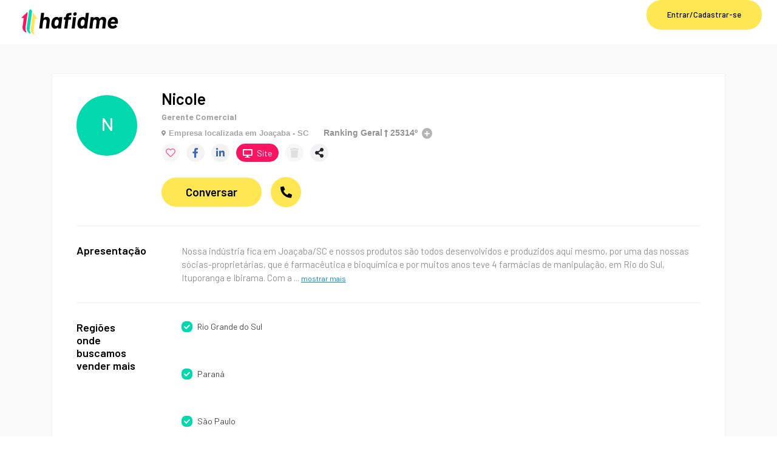

--- FILE ---
content_type: text/html; charset=UTF-8
request_url: https://www.hafidme.com.br/perfil/empresa/vaga-representante-produtos-de-beleza-artigos-para-cabeleireiro-protetor-solar-maos-e-pes-artigos-para-farmacias-cabelos-pele-banho-206752
body_size: 2960
content:
<!DOCTYPE html>
<html lang="pt_BR">
    <head>
    <meta charset="utf-8" />
    <meta http-equiv="X-UA-Compatible" content="IE=edge" />
    <meta name="viewport" content="width=device-width, initial-scale=1" />
    <meta name="description" content="Descubra a Hafidme, a plataforma inovadora que conecta representantes comerciais a milhares de oportunidades de representação e vendas. Aumente suas vendas e expanda seus negócios com nossas soluções de planejamento e relacionamento assertivo." />
    <meta name="author" content="Hafidme" />
    <meta name="csrf-token" content="9PS97VscTdkn19OM25B6vEsYCog96kc1ToXVKbCM" />

        <title>Plataforma de Representação Comercial - Hafidme | Conecte-se com Oportunidades de Vendas</title>
                            <link rel="stylesheet" href="https://statics.hafidme.com.br/site/restricted/css/app.css?v=9384584ea30115715fb6f362a1e34d9c9740adf5">
                <link rel="icon" href="https://statics.hafidme.com.br/site/community/img/favicon.png" sizes="32x32">
    <link rel="icon" href="https://statics.hafidme.com.br/site/community/img/favicon.png" sizes="192x192">
    <link rel="apple-touch-icon-precomposed" href="https://statics.hafidme.com.br/site/community/img/favicon.png">
    <meta name="msapplication-TileImage" content="https://statics.hafidme.com.br/site/community/img/favicon.png">
            <script async src='https://www.googletagmanager.com/gtag/js?id=AW-1007477367'></script>
        <script>
            window.dataLayer = window.dataLayer || [];
            function gtag(){dataLayer.push(arguments);}
            gtag('js', new Date());
            gtag('config', 'AW-1007477367');
            gtag('config', 'G-T6WFH8CLWL');
        </script>

        <script>(function(w,d,s,l,i){w[l]=w[l]||[];w[l].push({'gtm.start': new Date().getTime(),event:'gtm.js'});
            var f=d.getElementsByTagName(s)[0], j=d.createElement(s),dl=l!='dataLayer'?'&l='+l:'';j.async=true;
            j.src='https://www.googletagmanager.com/gtm.js?id='+i+dl;
            f.parentNode.insertBefore(j,f);})(window,document,'script','dataLayer','GTM-MH7X2PR');
        </script>

        <script>(function(w,d,s,l,i){w[l]=w[l]||[];w[l].push({'gtm.start':
            new Date().getTime(),event:'gtm.js'});var f=d.getElementsByTagName(s)[0],
            j=d.createElement(s),dl=l!='dataLayer'?'&l='+l:'';j.async=true;j.src=
            'https://www.googletagmanager.com/gtm.js?id='+i+dl;f.parentNode.insertBefore(j,f);
            })(window,document,'script','dataLayer','GTM-K8B2LTWJ');
        </script>

        <!-- Google Tag Manager -->
        <script>(function(w,d,s,l,i){w[l]=w[l]||[];w[l].push({'gtm.start':
            new Date().getTime(),event:'gtm.js'});var f=d.getElementsByTagName(s)[0],
            j=d.createElement(s),dl=l!='dataLayer'?'&l='+l:'';j.async=true;j.src=
            'https://www.googletagmanager.com/gtm.js?id='+i+dl;f.parentNode.insertBefore(j,f);
        })(window,document,'script','dataLayer','GTM-NV568HWX');</script>
        <!-- End Google Tag Manager -->

        <!-- Google tag (gtag.js) -->
        <script async src="https://www.googletagmanager.com/gtag/js?id=AW-11111611065"></script>
        <script>
            window.dataLayer = window.dataLayer || [];
            function gtag(){dataLayer.push(arguments);}
            gtag('js', new Date());
            gtag('config', 'AW-11111611065');
            
                    </script>

        <script>
            (function(h,o,t,j,a,r){
                h.hj=h.hj||function(){(h.hj.q=h.hj.q||[]).push(arguments)};
                h._hjSettings={hjid:6425229,hjsv:6};
                a=o.getElementsByTagName('head')[0];
                r=o.createElement('script');r.async=1;
                r.src=t+h._hjSettings.hjid+j+h._hjSettings.hjsv;
                a.appendChild(r);
            })(window,document,'https://static.hotjar.com/c/hotjar-','.js?sv=');
        </script>
    
    <script>
        document.addEventListener("DOMContentLoaded", function(event) {
            if(window.location.hash){
                document.getElementById(window.location.hash.substring(1)).scrollIntoView();
            }
        });
    </script>

    
</head>


    <body class="" data-src="https://www.hafidme.com.br">
                <noscript><iframe src="https://www.googletagmanager.com/ns.html?id=GTM-MH7X2PR" height="0" width="0" style="display:none;visibility:hidden"></iframe></noscript>
        <div id="app">
            
            <login-modal
    :routes="{
        login: 'https://www.hafidme.com.br/autenticar',
        options: 'https://www.hafidme.com.br/painel/opcoes-da-conta',
        register: 'https://www.hafidme.com.br/cadastro',
        register_company: 'https://www.hafidme.com.br/cadastro/empresa',
        register_representative: 'https://www.hafidme.com.br/cadastro/representante ',
        redirection_url: 'https://www.hafidme.com.br/perfil/empresa/vaga-representante-produtos-de-beleza-artigos-para-cabeleireiro-protetor-solar-maos-e-pes-artigos-para-farmacias-cabelos-pele-banho-206752',
        faq: 'https://www.hafidme.com.br/ajuda',
        forgot_password: 'https://www.hafidme.com.br/recuperar-senha'
    }"
    modal-id="SignModal"

></login-modal>
<nav id="navbar" class="navbar navbar-expand-lg main-nav">
        <div class="container-fluid">
        <div class="wrapper-menu d-flex justify-content-between w-100">
            <div class="wrapper-burguer-icon">
                    <div class="menu-and-logo">
    <menu-bar
        :routes='{"timeline":"https:\/\/www.hafidme.com.br\/busca","messages":"https:\/\/www.hafidme.com.br\/painel\/conexoes\/mensagens","register":"https:\/\/www.hafidme.com.br\/painel\/cadastro","password":"https:\/\/www.hafidme.com.br\/painel\/alterar-senha","profile":"https:\/\/www.hafidme.com.br\/painel\/perfil","signature":"https:\/\/www.hafidme.com.br\/painel\/assinatura","services":"https:\/\/www.hafidme.com.br\/painel\/assinatura\/servicos-adicionais","services_turbo":"https:\/\/www.hafidme.com.br\/painel\/assinatura\/servicos-adicionais\/turbine-seu-perfil","services_super":"https:\/\/www.hafidme.com.br\/painel\/assinatura\/servicos-adicionais\/super-conexao","services_mailing":"https:\/\/www.hafidme.com.br\/painel\/assinatura\/servicos-adicionais\/mailing","ranking":"https:\/\/www.hafidme.com.br\/ranking","favourites":"https:\/\/www.hafidme.com.br\/painel\/favoritos","dislikes":"https:\/\/www.hafidme.com.br\/painel\/desfavoritos","account":"https:\/\/www.hafidme.com.br\/painel\/opcoes-da-conta","about":"https:\/\/www.hafidme.com.br\/sobre","blog":"https:\/\/blog.hafidme.com.br\/","help":"https:\/\/www.hafidme.com.br\/ajuda","plans":"https:\/\/www.hafidme.com.br\/precos","contact":"https:\/\/www.hafidme.com.br\/ajuda-e-contato","logout":"https:\/\/www.hafidme.com.br\/sair","impersonate_leave":"https:\/\/www.hafidme.com.br\/admin\/impersonate\/leave","home":"https:\/\/www.hafidme.com.br","schedule_account_manager":"https:\/\/www.hafidme.com.br\/consultoria","planner":{"home":"https:\/\/www.hafidme.com.br\/planejador\/inicio","panel":"https:\/\/www.hafidme.com.br\/planejador\/painel"}}'
        current="https://www.hafidme.com.br/perfil/empresa/vaga-representante-produtos-de-beleza-artigos-para-cabeleireiro-protetor-solar-maos-e-pes-artigos-para-farmacias-cabelos-pele-banho-206752"
        :is-impersonating="false"
        :has-ever-made-a-planner-strategy='false'
    />
</div>                <a class="navbar-brand" href="https://www.hafidme.com.br">
                    <img src="https://statics.hafidme.com.br/site/restricted/img/logo.png" class="img-fluid" alt="Logo">
                </a>
                            </div>
            <div class="desktop">
                
                                    <div class="desktop">
                        <login-buttons
                        />
                    </div>
                            </div>

                            <div class="mobile">
                    <login-buttons
                    />
                </div>
            
                    </div>
    </div>
    </nav>

            <main>
                    <div class="page-profile d-flex align-items-center">
        <b-container>
            <b-row>
                <b-col class="my-5">
                    <user-details
                        :user-id="206752"
                        :full-size="true"
                        :open-connect-modal="false"
                        :show-only-matches="false"
                        :hide-button-close="true"
                    ></user-details>
                </b-col>
            </b-row>
        </b-container>
    </div>
            </main>

            <div class="main-footer">
        
        </div>            <response-modals
                :message-quota-days="6"
                :routes="{
                    signature: 'https://www.hafidme.com.br/painel/assinatura',
                    plans: 'https://www.hafidme.com.br/precos',
                }"
            ></response-modals>

            <notification-event-handler></notification-event-handler>
        </div>

        <script type="text/javascript" id="zsiqchat">
        var $zoho=$zoho || {};
        $zoho.salesiq = $zoho.salesiq || {widgetcode: "4e82a422aee24d186c83fb38c94ca8c9ca4c5f1fbabf949c6c1ae2e595524da0", values:{},ready:function(){}};
        var d=document;
        s=d.createElement("script");
        s.type="text/javascript";
        s.id="zsiqscript";
        s.defer=true;
        s.src="https://salesiq.zoho.com/widget";
        t=d.getElementsByTagName("script")[0];
        t.parentNode.insertBefore(s,t);

            </script>
    
    <!-- User segmentation start -->
    <script>
        window.usetifulTags = { userId : "",
        };</script>
    <!-- User segmentation end -->
    <!-- Usetiful script start -->
    <script>
        (function (w, d, s) {
            var a = d.getElementsByTagName('head')[0];
            var r = d.createElement('script');
            r.async = 1;
            r.src = s;
            r.setAttribute('id', 'usetifulScript');
            r.dataset.token = "6f1e0885af05ecd98159878cc93a133f";
            a.appendChild(r);
        })(window, document, "https://www.usetiful.com/dist/usetiful.js");</script>
    <!-- Usetiful script end -->

    
    <!-- Google Tag Manager (noscript) -->
    <noscript><iframe src="https://www.googletagmanager.com/ns.html?id=GTM-NV568HWX" height="0" width="0" style="display:none;visibility:hidden"></iframe></noscript>
    <!-- End Google Tag Manager (noscript) -->

<script>
    window._asset = 'https://statics.hafidme.com.br/';
    var appVar = {
        baseUrl: 'https://www.hafidme.com.br/',
        user: null,
        env: 'production',
        version: '4.7',
    };

    </script>



        <script src="https://statics.hafidme.com.br/site/restricted/standalone-js/socket.io.js?v=9384584ea30115715fb6f362a1e34d9c9740adf5"></script>
<script src="https://statics.hafidme.com.br/site/restricted/js/app.js?v=9384584ea30115715fb6f362a1e34d9c9740adf5"></script>    </body>
</html>


--- FILE ---
content_type: text/css
request_url: https://statics.hafidme.com.br/site/restricted/css/app.css?v=9384584ea30115715fb6f362a1e34d9c9740adf5
body_size: 89048
content:
@import url(https://fonts.googleapis.com/css?family=Montserrat:300,300i,400,400i,500,500i,600,600i,700,700i,900,900i&display=swap);
@import url(https://fonts.googleapis.com/css?family=Rubik:300,300i,400,400i,500,500i,700,700i,900,900i&display=swap);
@import url(https://fonts.googleapis.com/css?family=Barlow:300,300i,400,400i,500,500i,600,600i,700,700i,900,900i&display=swap);
@import url(https://fonts.googleapis.com/css?family=Roboto:300,300i,400,400i,500,500i,600,600i,700,700i,900,900i&display=swap);
.ps{-ms-overflow-style:none;overflow:hidden!important;overflow-anchor:none;touch-action:auto;-ms-touch-action:auto}.ps__rail-x{bottom:0;height:15px}.ps__rail-x,.ps__rail-y{display:none;opacity:0;position:absolute;transition:background-color .2s linear,opacity .2s linear;-webkit-transition:background-color .2s linear,opacity .2s linear}.ps__rail-y{right:0;width:15px}.ps--active-x>.ps__rail-x,.ps--active-y>.ps__rail-y{background-color:transparent;display:block}.ps--focus>.ps__rail-x,.ps--focus>.ps__rail-y,.ps--scrolling-x>.ps__rail-x,.ps--scrolling-y>.ps__rail-y,.ps:hover>.ps__rail-x,.ps:hover>.ps__rail-y{opacity:.6}.ps .ps__rail-x.ps--clicking,.ps .ps__rail-x:focus,.ps .ps__rail-x:hover,.ps .ps__rail-y.ps--clicking,.ps .ps__rail-y:focus,.ps .ps__rail-y:hover{background-color:#eee;opacity:.9}.ps__thumb-x{bottom:2px;height:6px;transition:background-color .2s linear,height .2s ease-in-out;-webkit-transition:background-color .2s linear,height .2s ease-in-out}.ps__thumb-x,.ps__thumb-y{background-color:#aaa;border-radius:6px;position:absolute}.ps__thumb-y{right:2px;transition:background-color .2s linear,width .2s ease-in-out;-webkit-transition:background-color .2s linear,width .2s ease-in-out;width:6px}.ps__rail-x.ps--clicking .ps__thumb-x,.ps__rail-x:focus>.ps__thumb-x,.ps__rail-x:hover>.ps__thumb-x{background-color:#999;height:11px}.ps__rail-y.ps--clicking .ps__thumb-y,.ps__rail-y:focus>.ps__thumb-y,.ps__rail-y:hover>.ps__thumb-y{background-color:#999;width:11px}@supports (-ms-overflow-style:none){.ps{overflow:auto!important}}@media (-ms-high-contrast:none),screen and (-ms-high-contrast:active){.ps{overflow:auto!important}}.ps-container{position:relative}
@charset "UTF-8";

/*!
 * Bootstrap v4.6.2 (https://getbootstrap.com/)
 * Copyright 2011-2022 The Bootstrap Authors
 * Copyright 2011-2022 Twitter, Inc.
 * Licensed under MIT (https://github.com/twbs/bootstrap/blob/main/LICENSE)
 */:root{--blue:#007bff;--indigo:#6610f2;--purple:#6f42c1;--pink:#e83e8c;--red:#dc3545;--orange:#fd7e14;--yellow:#ffc107;--green:#28a745;--teal:#20c997;--cyan:#17a2b8;--white:#fff;--gray:#6c757d;--gray-dark:#343a40;--primary:#007bff;--secondary:#6c757d;--success:#28a745;--info:#17a2b8;--warning:#ffc107;--danger:#dc3545;--light:#f8f9fa;--dark:#343a40;--breakpoint-xs:0;--breakpoint-sm:576px;--breakpoint-md:768px;--breakpoint-lg:992px;--breakpoint-xl:1200px;--font-family-sans-serif:-apple-system,BlinkMacSystemFont,"Segoe UI",Roboto,"Helvetica Neue",Arial,"Noto Sans","Liberation Sans",sans-serif,"Apple Color Emoji","Segoe UI Emoji","Segoe UI Symbol","Noto Color Emoji";--font-family-monospace:SFMono-Regular,Menlo,Monaco,Consolas,"Liberation Mono","Courier New",monospace}*,:after,:before{box-sizing:border-box}html{-webkit-text-size-adjust:100%;-webkit-tap-highlight-color:rgba(0,0,0,0);font-family:sans-serif;line-height:1.15}article,aside,figcaption,figure,footer,header,hgroup,main,nav,section{display:block}body{background-color:#fff;color:#212529;font-family:-apple-system,BlinkMacSystemFont,Segoe UI,Roboto,Helvetica Neue,Arial,Noto Sans,Liberation Sans,sans-serif,Apple Color Emoji,Segoe UI Emoji,Segoe UI Symbol,Noto Color Emoji;font-size:1rem;line-height:1.5;text-align:left}[tabindex="-1"]:focus:not(:focus-visible){outline:0!important}hr{box-sizing:content-box;height:0;overflow:visible}h1,h2,h3,h4,h5,h6{margin-bottom:.5rem;margin-top:0}p{margin-bottom:1rem;margin-top:0}abbr[data-original-title],abbr[title]{border-bottom:0;cursor:help;text-decoration:underline;-webkit-text-decoration:underline dotted;text-decoration:underline dotted;-webkit-text-decoration-skip-ink:none;text-decoration-skip-ink:none}address{font-style:normal;line-height:inherit}address,dl,ol,ul{margin-bottom:1rem}dl,ol,ul{margin-top:0}ol ol,ol ul,ul ol,ul ul{margin-bottom:0}dt{font-weight:700}dd{margin-bottom:.5rem;margin-left:0}blockquote{margin:0 0 1rem}b,strong{font-weight:bolder}small{font-size:80%}sub,sup{font-size:75%;line-height:0;position:relative;vertical-align:baseline}sub{bottom:-.25em}sup{top:-.5em}a{background-color:transparent;color:#007bff;text-decoration:none}a:hover{color:#0056b3;text-decoration:underline}a:not([href]):not([class]),a:not([href]):not([class]):hover{color:inherit;text-decoration:none}code,kbd,pre,samp{font-family:SFMono-Regular,Menlo,Monaco,Consolas,Liberation Mono,Courier New,monospace;font-size:1em}pre{-ms-overflow-style:scrollbar;margin-bottom:1rem;margin-top:0;overflow:auto}figure{margin:0 0 1rem}img{border-style:none}img,svg{vertical-align:middle}svg{overflow:hidden}table{border-collapse:collapse}caption{caption-side:bottom;color:#6c757d;padding-bottom:.75rem;padding-top:.75rem;text-align:left}th{text-align:inherit;text-align:-webkit-match-parent}label{display:inline-block;margin-bottom:.5rem}button{border-radius:0}button:focus:not(:focus-visible){outline:0}button,input,optgroup,select,textarea{font-family:inherit;font-size:inherit;line-height:inherit;margin:0}button,input{overflow:visible}button,select{text-transform:none}[role=button]{cursor:pointer}select{word-wrap:normal}[type=button],[type=reset],[type=submit],button{-webkit-appearance:button}[type=button]:not(:disabled),[type=reset]:not(:disabled),[type=submit]:not(:disabled),button:not(:disabled){cursor:pointer}[type=button]::-moz-focus-inner,[type=reset]::-moz-focus-inner,[type=submit]::-moz-focus-inner,button::-moz-focus-inner{border-style:none;padding:0}input[type=checkbox],input[type=radio]{box-sizing:border-box;padding:0}textarea{overflow:auto;resize:vertical}fieldset{border:0;margin:0;min-width:0;padding:0}legend{color:inherit;display:block;font-size:1.5rem;line-height:inherit;margin-bottom:.5rem;max-width:100%;padding:0;white-space:normal;width:100%}progress{vertical-align:baseline}[type=number]::-webkit-inner-spin-button,[type=number]::-webkit-outer-spin-button{height:auto}[type=search]{-webkit-appearance:none;outline-offset:-2px}[type=search]::-webkit-search-decoration{-webkit-appearance:none}::-webkit-file-upload-button{-webkit-appearance:button;font:inherit}output{display:inline-block}summary{cursor:pointer;display:list-item}template{display:none}[hidden]{display:none!important}.h1,.h2,.h3,.h4,.h5,.h6,h1,h2,h3,h4,h5,h6{font-weight:500;line-height:1.2;margin-bottom:.5rem}.h1,h1{font-size:2.5rem}.h2,h2{font-size:2rem}.h3,h3{font-size:1.75rem}.h4,h4{font-size:1.5rem}.h5,h5{font-size:1.25rem}.h6,h6{font-size:1rem}.lead{font-size:1.25rem;font-weight:300}.display-1{font-size:6rem}.display-1,.display-2{font-weight:300;line-height:1.2}.display-2{font-size:5.5rem}.display-3{font-size:4.5rem}.display-3,.display-4{font-weight:300;line-height:1.2}.display-4{font-size:3.5rem}hr{border:0;border-top:1px solid rgba(0,0,0,.1);margin-bottom:1rem;margin-top:1rem}.small,small{font-size:.875em;font-weight:400}.mark,mark{background-color:#fcf8e3;padding:.2em}.list-inline,.list-unstyled{list-style:none;padding-left:0}.list-inline-item{display:inline-block}.list-inline-item:not(:last-child){margin-right:.5rem}.initialism{font-size:90%;text-transform:uppercase}.blockquote{font-size:1.25rem;margin-bottom:1rem}.blockquote-footer{color:#6c757d;display:block;font-size:.875em}.blockquote-footer:before{content:"— "}.img-fluid,.img-thumbnail{height:auto;max-width:100%}.img-thumbnail{background-color:#fff;border:1px solid #dee2e6;border-radius:.25rem;padding:.25rem}.figure{display:inline-block}.figure-img{line-height:1;margin-bottom:.5rem}.figure-caption{color:#6c757d;font-size:90%}code{word-wrap:break-word;color:#e83e8c;font-size:87.5%}a>code{color:inherit}kbd{background-color:#212529;border-radius:.2rem;color:#fff;font-size:87.5%;padding:.2rem .4rem}kbd kbd{font-size:100%;font-weight:700;padding:0}pre{color:#212529;display:block;font-size:87.5%}pre code{color:inherit;font-size:inherit;word-break:normal}.pre-scrollable{max-height:340px;overflow-y:scroll}.container,.container-fluid,.container-lg,.container-md,.container-sm,.container-xl{margin-left:auto;margin-right:auto;padding-left:15px;padding-right:15px;width:100%}@media (min-width:576px){.container,.container-sm{max-width:540px}}@media (min-width:768px){.container,.container-md,.container-sm{max-width:720px}}@media (min-width:992px){.container,.container-lg,.container-md,.container-sm{max-width:960px}}@media (min-width:1200px){.container,.container-lg,.container-md,.container-sm,.container-xl{max-width:1140px}}.row{display:flex;flex-wrap:wrap;margin-left:-15px;margin-right:-15px}.no-gutters{margin-left:0;margin-right:0}.no-gutters>.col,.no-gutters>[class*=col-]{padding-left:0;padding-right:0}.col,.col-1,.col-10,.col-11,.col-12,.col-2,.col-3,.col-4,.col-5,.col-6,.col-7,.col-8,.col-9,.col-auto,.col-lg,.col-lg-1,.col-lg-10,.col-lg-11,.col-lg-12,.col-lg-2,.col-lg-3,.col-lg-4,.col-lg-5,.col-lg-6,.col-lg-7,.col-lg-8,.col-lg-9,.col-lg-auto,.col-md,.col-md-1,.col-md-10,.col-md-11,.col-md-12,.col-md-2,.col-md-3,.col-md-4,.col-md-5,.col-md-6,.col-md-7,.col-md-8,.col-md-9,.col-md-auto,.col-sm,.col-sm-1,.col-sm-10,.col-sm-11,.col-sm-12,.col-sm-2,.col-sm-3,.col-sm-4,.col-sm-5,.col-sm-6,.col-sm-7,.col-sm-8,.col-sm-9,.col-sm-auto,.col-xl,.col-xl-1,.col-xl-10,.col-xl-11,.col-xl-12,.col-xl-2,.col-xl-3,.col-xl-4,.col-xl-5,.col-xl-6,.col-xl-7,.col-xl-8,.col-xl-9,.col-xl-auto{padding-left:15px;padding-right:15px;position:relative;width:100%}.col{flex-basis:0;flex-grow:1;max-width:100%}.row-cols-1>*{flex:0 0 100%;max-width:100%}.row-cols-2>*{flex:0 0 50%;max-width:50%}.row-cols-3>*{flex:0 0 33.3333333333%;max-width:33.3333333333%}.row-cols-4>*{flex:0 0 25%;max-width:25%}.row-cols-5>*{flex:0 0 20%;max-width:20%}.row-cols-6>*{flex:0 0 16.6666666667%;max-width:16.6666666667%}.col-auto{flex:0 0 auto;max-width:100%;width:auto}.col-1{flex:0 0 8.33333333%;max-width:8.33333333%}.col-2{flex:0 0 16.66666667%;max-width:16.66666667%}.col-3{flex:0 0 25%;max-width:25%}.col-4{flex:0 0 33.33333333%;max-width:33.33333333%}.col-5{flex:0 0 41.66666667%;max-width:41.66666667%}.col-6{flex:0 0 50%;max-width:50%}.col-7{flex:0 0 58.33333333%;max-width:58.33333333%}.col-8{flex:0 0 66.66666667%;max-width:66.66666667%}.col-9{flex:0 0 75%;max-width:75%}.col-10{flex:0 0 83.33333333%;max-width:83.33333333%}.col-11{flex:0 0 91.66666667%;max-width:91.66666667%}.col-12{flex:0 0 100%;max-width:100%}.order-first{order:-1}.order-last{order:13}.order-0{order:0}.order-1{order:1}.order-2{order:2}.order-3{order:3}.order-4{order:4}.order-5{order:5}.order-6{order:6}.order-7{order:7}.order-8{order:8}.order-9{order:9}.order-10{order:10}.order-11{order:11}.order-12{order:12}.offset-1{margin-left:8.33333333%}.offset-2{margin-left:16.66666667%}.offset-3{margin-left:25%}.offset-4{margin-left:33.33333333%}.offset-5{margin-left:41.66666667%}.offset-6{margin-left:50%}.offset-7{margin-left:58.33333333%}.offset-8{margin-left:66.66666667%}.offset-9{margin-left:75%}.offset-10{margin-left:83.33333333%}.offset-11{margin-left:91.66666667%}@media (min-width:576px){.col-sm{flex-basis:0;flex-grow:1;max-width:100%}.row-cols-sm-1>*{flex:0 0 100%;max-width:100%}.row-cols-sm-2>*{flex:0 0 50%;max-width:50%}.row-cols-sm-3>*{flex:0 0 33.3333333333%;max-width:33.3333333333%}.row-cols-sm-4>*{flex:0 0 25%;max-width:25%}.row-cols-sm-5>*{flex:0 0 20%;max-width:20%}.row-cols-sm-6>*{flex:0 0 16.6666666667%;max-width:16.6666666667%}.col-sm-auto{flex:0 0 auto;max-width:100%;width:auto}.col-sm-1{flex:0 0 8.33333333%;max-width:8.33333333%}.col-sm-2{flex:0 0 16.66666667%;max-width:16.66666667%}.col-sm-3{flex:0 0 25%;max-width:25%}.col-sm-4{flex:0 0 33.33333333%;max-width:33.33333333%}.col-sm-5{flex:0 0 41.66666667%;max-width:41.66666667%}.col-sm-6{flex:0 0 50%;max-width:50%}.col-sm-7{flex:0 0 58.33333333%;max-width:58.33333333%}.col-sm-8{flex:0 0 66.66666667%;max-width:66.66666667%}.col-sm-9{flex:0 0 75%;max-width:75%}.col-sm-10{flex:0 0 83.33333333%;max-width:83.33333333%}.col-sm-11{flex:0 0 91.66666667%;max-width:91.66666667%}.col-sm-12{flex:0 0 100%;max-width:100%}.order-sm-first{order:-1}.order-sm-last{order:13}.order-sm-0{order:0}.order-sm-1{order:1}.order-sm-2{order:2}.order-sm-3{order:3}.order-sm-4{order:4}.order-sm-5{order:5}.order-sm-6{order:6}.order-sm-7{order:7}.order-sm-8{order:8}.order-sm-9{order:9}.order-sm-10{order:10}.order-sm-11{order:11}.order-sm-12{order:12}.offset-sm-0{margin-left:0}.offset-sm-1{margin-left:8.33333333%}.offset-sm-2{margin-left:16.66666667%}.offset-sm-3{margin-left:25%}.offset-sm-4{margin-left:33.33333333%}.offset-sm-5{margin-left:41.66666667%}.offset-sm-6{margin-left:50%}.offset-sm-7{margin-left:58.33333333%}.offset-sm-8{margin-left:66.66666667%}.offset-sm-9{margin-left:75%}.offset-sm-10{margin-left:83.33333333%}.offset-sm-11{margin-left:91.66666667%}}@media (min-width:768px){.col-md{flex-basis:0;flex-grow:1;max-width:100%}.row-cols-md-1>*{flex:0 0 100%;max-width:100%}.row-cols-md-2>*{flex:0 0 50%;max-width:50%}.row-cols-md-3>*{flex:0 0 33.3333333333%;max-width:33.3333333333%}.row-cols-md-4>*{flex:0 0 25%;max-width:25%}.row-cols-md-5>*{flex:0 0 20%;max-width:20%}.row-cols-md-6>*{flex:0 0 16.6666666667%;max-width:16.6666666667%}.col-md-auto{flex:0 0 auto;max-width:100%;width:auto}.col-md-1{flex:0 0 8.33333333%;max-width:8.33333333%}.col-md-2{flex:0 0 16.66666667%;max-width:16.66666667%}.col-md-3{flex:0 0 25%;max-width:25%}.col-md-4{flex:0 0 33.33333333%;max-width:33.33333333%}.col-md-5{flex:0 0 41.66666667%;max-width:41.66666667%}.col-md-6{flex:0 0 50%;max-width:50%}.col-md-7{flex:0 0 58.33333333%;max-width:58.33333333%}.col-md-8{flex:0 0 66.66666667%;max-width:66.66666667%}.col-md-9{flex:0 0 75%;max-width:75%}.col-md-10{flex:0 0 83.33333333%;max-width:83.33333333%}.col-md-11{flex:0 0 91.66666667%;max-width:91.66666667%}.col-md-12{flex:0 0 100%;max-width:100%}.order-md-first{order:-1}.order-md-last{order:13}.order-md-0{order:0}.order-md-1{order:1}.order-md-2{order:2}.order-md-3{order:3}.order-md-4{order:4}.order-md-5{order:5}.order-md-6{order:6}.order-md-7{order:7}.order-md-8{order:8}.order-md-9{order:9}.order-md-10{order:10}.order-md-11{order:11}.order-md-12{order:12}.offset-md-0{margin-left:0}.offset-md-1{margin-left:8.33333333%}.offset-md-2{margin-left:16.66666667%}.offset-md-3{margin-left:25%}.offset-md-4{margin-left:33.33333333%}.offset-md-5{margin-left:41.66666667%}.offset-md-6{margin-left:50%}.offset-md-7{margin-left:58.33333333%}.offset-md-8{margin-left:66.66666667%}.offset-md-9{margin-left:75%}.offset-md-10{margin-left:83.33333333%}.offset-md-11{margin-left:91.66666667%}}@media (min-width:992px){.col-lg{flex-basis:0;flex-grow:1;max-width:100%}.row-cols-lg-1>*{flex:0 0 100%;max-width:100%}.row-cols-lg-2>*{flex:0 0 50%;max-width:50%}.row-cols-lg-3>*{flex:0 0 33.3333333333%;max-width:33.3333333333%}.row-cols-lg-4>*{flex:0 0 25%;max-width:25%}.row-cols-lg-5>*{flex:0 0 20%;max-width:20%}.row-cols-lg-6>*{flex:0 0 16.6666666667%;max-width:16.6666666667%}.col-lg-auto{flex:0 0 auto;max-width:100%;width:auto}.col-lg-1{flex:0 0 8.33333333%;max-width:8.33333333%}.col-lg-2{flex:0 0 16.66666667%;max-width:16.66666667%}.col-lg-3{flex:0 0 25%;max-width:25%}.col-lg-4{flex:0 0 33.33333333%;max-width:33.33333333%}.col-lg-5{flex:0 0 41.66666667%;max-width:41.66666667%}.col-lg-6{flex:0 0 50%;max-width:50%}.col-lg-7{flex:0 0 58.33333333%;max-width:58.33333333%}.col-lg-8{flex:0 0 66.66666667%;max-width:66.66666667%}.col-lg-9{flex:0 0 75%;max-width:75%}.col-lg-10{flex:0 0 83.33333333%;max-width:83.33333333%}.col-lg-11{flex:0 0 91.66666667%;max-width:91.66666667%}.col-lg-12{flex:0 0 100%;max-width:100%}.order-lg-first{order:-1}.order-lg-last{order:13}.order-lg-0{order:0}.order-lg-1{order:1}.order-lg-2{order:2}.order-lg-3{order:3}.order-lg-4{order:4}.order-lg-5{order:5}.order-lg-6{order:6}.order-lg-7{order:7}.order-lg-8{order:8}.order-lg-9{order:9}.order-lg-10{order:10}.order-lg-11{order:11}.order-lg-12{order:12}.offset-lg-0{margin-left:0}.offset-lg-1{margin-left:8.33333333%}.offset-lg-2{margin-left:16.66666667%}.offset-lg-3{margin-left:25%}.offset-lg-4{margin-left:33.33333333%}.offset-lg-5{margin-left:41.66666667%}.offset-lg-6{margin-left:50%}.offset-lg-7{margin-left:58.33333333%}.offset-lg-8{margin-left:66.66666667%}.offset-lg-9{margin-left:75%}.offset-lg-10{margin-left:83.33333333%}.offset-lg-11{margin-left:91.66666667%}}@media (min-width:1200px){.col-xl{flex-basis:0;flex-grow:1;max-width:100%}.row-cols-xl-1>*{flex:0 0 100%;max-width:100%}.row-cols-xl-2>*{flex:0 0 50%;max-width:50%}.row-cols-xl-3>*{flex:0 0 33.3333333333%;max-width:33.3333333333%}.row-cols-xl-4>*{flex:0 0 25%;max-width:25%}.row-cols-xl-5>*{flex:0 0 20%;max-width:20%}.row-cols-xl-6>*{flex:0 0 16.6666666667%;max-width:16.6666666667%}.col-xl-auto{flex:0 0 auto;max-width:100%;width:auto}.col-xl-1{flex:0 0 8.33333333%;max-width:8.33333333%}.col-xl-2{flex:0 0 16.66666667%;max-width:16.66666667%}.col-xl-3{flex:0 0 25%;max-width:25%}.col-xl-4{flex:0 0 33.33333333%;max-width:33.33333333%}.col-xl-5{flex:0 0 41.66666667%;max-width:41.66666667%}.col-xl-6{flex:0 0 50%;max-width:50%}.col-xl-7{flex:0 0 58.33333333%;max-width:58.33333333%}.col-xl-8{flex:0 0 66.66666667%;max-width:66.66666667%}.col-xl-9{flex:0 0 75%;max-width:75%}.col-xl-10{flex:0 0 83.33333333%;max-width:83.33333333%}.col-xl-11{flex:0 0 91.66666667%;max-width:91.66666667%}.col-xl-12{flex:0 0 100%;max-width:100%}.order-xl-first{order:-1}.order-xl-last{order:13}.order-xl-0{order:0}.order-xl-1{order:1}.order-xl-2{order:2}.order-xl-3{order:3}.order-xl-4{order:4}.order-xl-5{order:5}.order-xl-6{order:6}.order-xl-7{order:7}.order-xl-8{order:8}.order-xl-9{order:9}.order-xl-10{order:10}.order-xl-11{order:11}.order-xl-12{order:12}.offset-xl-0{margin-left:0}.offset-xl-1{margin-left:8.33333333%}.offset-xl-2{margin-left:16.66666667%}.offset-xl-3{margin-left:25%}.offset-xl-4{margin-left:33.33333333%}.offset-xl-5{margin-left:41.66666667%}.offset-xl-6{margin-left:50%}.offset-xl-7{margin-left:58.33333333%}.offset-xl-8{margin-left:66.66666667%}.offset-xl-9{margin-left:75%}.offset-xl-10{margin-left:83.33333333%}.offset-xl-11{margin-left:91.66666667%}}.table{color:#212529;margin-bottom:1rem;width:100%}.table td,.table th{border-top:1px solid #dee2e6;padding:.75rem;vertical-align:top}.table thead th{border-bottom:2px solid #dee2e6;vertical-align:bottom}.table tbody+tbody{border-top:2px solid #dee2e6}.table-sm td,.table-sm th{padding:.3rem}.table-bordered,.table-bordered td,.table-bordered th{border:1px solid #dee2e6}.table-bordered thead td,.table-bordered thead th{border-bottom-width:2px}.table-borderless tbody+tbody,.table-borderless td,.table-borderless th,.table-borderless thead th{border:0}.table-striped tbody tr:nth-of-type(odd){background-color:rgba(0,0,0,.05)}.table-hover tbody tr:hover{background-color:rgba(0,0,0,.075);color:#212529}.table-primary,.table-primary>td,.table-primary>th{background-color:#b8daff}.table-primary tbody+tbody,.table-primary td,.table-primary th,.table-primary thead th{border-color:#7abaff}.table-hover .table-primary:hover,.table-hover .table-primary:hover>td,.table-hover .table-primary:hover>th{background-color:#9fcdff}.table-secondary,.table-secondary>td,.table-secondary>th{background-color:#d6d8db}.table-secondary tbody+tbody,.table-secondary td,.table-secondary th,.table-secondary thead th{border-color:#b3b7bb}.table-hover .table-secondary:hover,.table-hover .table-secondary:hover>td,.table-hover .table-secondary:hover>th{background-color:#c8cbcf}.table-success,.table-success>td,.table-success>th{background-color:#c3e6cb}.table-success tbody+tbody,.table-success td,.table-success th,.table-success thead th{border-color:#8fd19e}.table-hover .table-success:hover,.table-hover .table-success:hover>td,.table-hover .table-success:hover>th{background-color:#b1dfbb}.table-info,.table-info>td,.table-info>th{background-color:#bee5eb}.table-info tbody+tbody,.table-info td,.table-info th,.table-info thead th{border-color:#86cfda}.table-hover .table-info:hover,.table-hover .table-info:hover>td,.table-hover .table-info:hover>th{background-color:#abdde5}.table-warning,.table-warning>td,.table-warning>th{background-color:#ffeeba}.table-warning tbody+tbody,.table-warning td,.table-warning th,.table-warning thead th{border-color:#ffdf7e}.table-hover .table-warning:hover,.table-hover .table-warning:hover>td,.table-hover .table-warning:hover>th{background-color:#ffe8a1}.table-danger,.table-danger>td,.table-danger>th{background-color:#f5c6cb}.table-danger tbody+tbody,.table-danger td,.table-danger th,.table-danger thead th{border-color:#ed969e}.table-hover .table-danger:hover,.table-hover .table-danger:hover>td,.table-hover .table-danger:hover>th{background-color:#f1b0b7}.table-light,.table-light>td,.table-light>th{background-color:#fdfdfe}.table-light tbody+tbody,.table-light td,.table-light th,.table-light thead th{border-color:#fbfcfc}.table-hover .table-light:hover,.table-hover .table-light:hover>td,.table-hover .table-light:hover>th{background-color:#ececf6}.table-dark,.table-dark>td,.table-dark>th{background-color:#c6c8ca}.table-dark tbody+tbody,.table-dark td,.table-dark th,.table-dark thead th{border-color:#95999c}.table-hover .table-dark:hover,.table-hover .table-dark:hover>td,.table-hover .table-dark:hover>th{background-color:#b9bbbe}.table-active,.table-active>td,.table-active>th,.table-hover .table-active:hover,.table-hover .table-active:hover>td,.table-hover .table-active:hover>th{background-color:rgba(0,0,0,.075)}.table .thead-dark th{background-color:#343a40;border-color:#454d55;color:#fff}.table .thead-light th{background-color:#e9ecef;border-color:#dee2e6;color:#495057}.table-dark{background-color:#343a40;color:#fff}.table-dark td,.table-dark th,.table-dark thead th{border-color:#454d55}.table-dark.table-bordered{border:0}.table-dark.table-striped tbody tr:nth-of-type(odd){background-color:hsla(0,0%,100%,.05)}.table-dark.table-hover tbody tr:hover{background-color:hsla(0,0%,100%,.075);color:#fff}@media (max-width:575.98px){.table-responsive-sm{-webkit-overflow-scrolling:touch;display:block;overflow-x:auto;width:100%}.table-responsive-sm>.table-bordered{border:0}}@media (max-width:767.98px){.table-responsive-md{-webkit-overflow-scrolling:touch;display:block;overflow-x:auto;width:100%}.table-responsive-md>.table-bordered{border:0}}@media (max-width:991.98px){.table-responsive-lg{-webkit-overflow-scrolling:touch;display:block;overflow-x:auto;width:100%}.table-responsive-lg>.table-bordered{border:0}}@media (max-width:1199.98px){.table-responsive-xl{-webkit-overflow-scrolling:touch;display:block;overflow-x:auto;width:100%}.table-responsive-xl>.table-bordered{border:0}}.table-responsive{-webkit-overflow-scrolling:touch;display:block;overflow-x:auto;width:100%}.table-responsive>.table-bordered{border:0}.form-control{background-clip:padding-box;background-color:#fff;border:1px solid #ced4da;border-radius:.25rem;color:#495057;display:block;font-size:1rem;font-weight:400;height:calc(1.5em + .75rem + 2px);line-height:1.5;padding:.375rem .75rem;transition:border-color .15s ease-in-out,box-shadow .15s ease-in-out;width:100%}@media (prefers-reduced-motion:reduce){.form-control{transition:none}}.form-control::-ms-expand{background-color:transparent;border:0}.form-control:focus{background-color:#fff;border-color:#80bdff;box-shadow:0 0 0 .2rem rgba(0,123,255,.25);color:#495057;outline:0}.form-control::-moz-placeholder{color:#6c757d;opacity:1}.form-control::placeholder{color:#6c757d;opacity:1}.form-control:disabled,.form-control[readonly]{background-color:#e9ecef;opacity:1}input[type=date].form-control,input[type=datetime-local].form-control,input[type=month].form-control,input[type=time].form-control{-webkit-appearance:none;-moz-appearance:none;appearance:none}select.form-control:-moz-focusring{color:transparent;text-shadow:0 0 0 #495057}select.form-control:focus::-ms-value{background-color:#fff;color:#495057}.form-control-file,.form-control-range{display:block;width:100%}.col-form-label{font-size:inherit;line-height:1.5;margin-bottom:0;padding-bottom:calc(.375rem + 1px);padding-top:calc(.375rem + 1px)}.col-form-label-lg{font-size:1.25rem;line-height:1.5;padding-bottom:calc(.5rem + 1px);padding-top:calc(.5rem + 1px)}.col-form-label-sm{font-size:.875rem;line-height:1.5;padding-bottom:calc(.25rem + 1px);padding-top:calc(.25rem + 1px)}.form-control-plaintext{background-color:transparent;border:solid transparent;border-width:1px 0;color:#212529;display:block;font-size:1rem;line-height:1.5;margin-bottom:0;padding:.375rem 0;width:100%}.form-control-plaintext.form-control-lg,.form-control-plaintext.form-control-sm{padding-left:0;padding-right:0}.form-control-sm{border-radius:.2rem;font-size:.875rem;height:calc(1.5em + .5rem + 2px);line-height:1.5;padding:.25rem .5rem}.form-control-lg{border-radius:.3rem;font-size:1.25rem;height:calc(1.5em + 1rem + 2px);line-height:1.5;padding:.5rem 1rem}select.form-control[multiple],select.form-control[size],textarea.form-control{height:auto}.form-group{margin-bottom:1rem}.form-text{display:block;margin-top:.25rem}.form-row{display:flex;flex-wrap:wrap;margin-left:-5px;margin-right:-5px}.form-row>.col,.form-row>[class*=col-]{padding-left:5px;padding-right:5px}.form-check{display:block;padding-left:1.25rem;position:relative}.form-check-input{margin-left:-1.25rem;margin-top:.3rem;position:absolute}.form-check-input:disabled~.form-check-label,.form-check-input[disabled]~.form-check-label{color:#6c757d}.form-check-label{margin-bottom:0}.form-check-inline{align-items:center;display:inline-flex;margin-right:.75rem;padding-left:0}.form-check-inline .form-check-input{margin-left:0;margin-right:.3125rem;margin-top:0;position:static}.valid-feedback{color:#28a745;display:none;font-size:.875em;margin-top:.25rem;width:100%}.valid-tooltip{background-color:rgba(40,167,69,.9);border-radius:.25rem;color:#fff;display:none;font-size:.875rem;left:0;line-height:1.5;margin-top:.1rem;max-width:100%;padding:.25rem .5rem;position:absolute;top:100%;z-index:5}.form-row>.col>.valid-tooltip,.form-row>[class*=col-]>.valid-tooltip{left:5px}.is-valid~.valid-feedback,.is-valid~.valid-tooltip,.was-validated :valid~.valid-feedback,.was-validated :valid~.valid-tooltip{display:block}.form-control.is-valid,.was-validated .form-control:valid{background-image:url("data:image/svg+xml;charset=utf-8,%3Csvg xmlns='http://www.w3.org/2000/svg' width='8' height='8'%3E%3Cpath fill='%2328a745' d='M2.3 6.73.6 4.53c-.4-1.04.46-1.4 1.1-.8l1.1 1.4 3.4-3.8c.6-.63 1.6-.27 1.2.7l-4 4.6c-.43.5-.8.4-1.1.1z'/%3E%3C/svg%3E");background-position:right calc(.375em + .1875rem) center;background-repeat:no-repeat;background-size:calc(.75em + .375rem) calc(.75em + .375rem);border-color:#28a745;padding-right:calc(1.5em + .75rem)!important}.form-control.is-valid:focus,.was-validated .form-control:valid:focus{border-color:#28a745;box-shadow:0 0 0 .2rem rgba(40,167,69,.25)}.was-validated select.form-control:valid,select.form-control.is-valid{background-position:right 1.5rem center;padding-right:3rem!important}.was-validated textarea.form-control:valid,textarea.form-control.is-valid{background-position:top calc(.375em + .1875rem) right calc(.375em + .1875rem);padding-right:calc(1.5em + .75rem)}.custom-select.is-valid,.was-validated .custom-select:valid{background:url("data:image/svg+xml;charset=utf-8,%3Csvg xmlns='http://www.w3.org/2000/svg' width='4' height='5'%3E%3Cpath fill='%23343a40' d='M2 0 0 2h4zm0 5L0 3h4z'/%3E%3C/svg%3E") right .75rem center/8px 10px no-repeat,#fff url("data:image/svg+xml;charset=utf-8,%3Csvg xmlns='http://www.w3.org/2000/svg' width='8' height='8'%3E%3Cpath fill='%2328a745' d='M2.3 6.73.6 4.53c-.4-1.04.46-1.4 1.1-.8l1.1 1.4 3.4-3.8c.6-.63 1.6-.27 1.2.7l-4 4.6c-.43.5-.8.4-1.1.1z'/%3E%3C/svg%3E") center right 1.75rem/calc(.75em + .375rem) calc(.75em + .375rem) no-repeat;border-color:#28a745;padding-right:calc(.75em + 2.3125rem)!important}.custom-select.is-valid:focus,.was-validated .custom-select:valid:focus{border-color:#28a745;box-shadow:0 0 0 .2rem rgba(40,167,69,.25)}.form-check-input.is-valid~.form-check-label,.was-validated .form-check-input:valid~.form-check-label{color:#28a745}.form-check-input.is-valid~.valid-feedback,.form-check-input.is-valid~.valid-tooltip,.was-validated .form-check-input:valid~.valid-feedback,.was-validated .form-check-input:valid~.valid-tooltip{display:block}.custom-control-input.is-valid~.custom-control-label,.was-validated .custom-control-input:valid~.custom-control-label{color:#28a745}.custom-control-input.is-valid~.custom-control-label:before,.was-validated .custom-control-input:valid~.custom-control-label:before{border-color:#28a745}.custom-control-input.is-valid:checked~.custom-control-label:before,.was-validated .custom-control-input:valid:checked~.custom-control-label:before{background-color:#34ce57;border-color:#34ce57}.custom-control-input.is-valid:focus~.custom-control-label:before,.was-validated .custom-control-input:valid:focus~.custom-control-label:before{box-shadow:0 0 0 .2rem rgba(40,167,69,.25)}.custom-control-input.is-valid:focus:not(:checked)~.custom-control-label:before,.was-validated .custom-control-input:valid:focus:not(:checked)~.custom-control-label:before{border-color:#28a745}.custom-file-input.is-valid~.custom-file-label,.was-validated .custom-file-input:valid~.custom-file-label{border-color:#28a745}.custom-file-input.is-valid:focus~.custom-file-label,.was-validated .custom-file-input:valid:focus~.custom-file-label{border-color:#28a745;box-shadow:0 0 0 .2rem rgba(40,167,69,.25)}.invalid-feedback{color:#dc3545;display:none;font-size:.875em;margin-top:.25rem;width:100%}.invalid-tooltip{background-color:rgba(220,53,69,.9);border-radius:.25rem;color:#fff;display:none;font-size:.875rem;left:0;line-height:1.5;margin-top:.1rem;max-width:100%;padding:.25rem .5rem;position:absolute;top:100%;z-index:5}.form-row>.col>.invalid-tooltip,.form-row>[class*=col-]>.invalid-tooltip{left:5px}.is-invalid~.invalid-feedback,.is-invalid~.invalid-tooltip,.was-validated :invalid~.invalid-feedback,.was-validated :invalid~.invalid-tooltip{display:block}.form-control.is-invalid,.was-validated .form-control:invalid{background-image:url("data:image/svg+xml;charset=utf-8,%3Csvg xmlns='http://www.w3.org/2000/svg' width='12' height='12' fill='none' stroke='%23dc3545'%3E%3Ccircle cx='6' cy='6' r='4.5'/%3E%3Cpath stroke-linejoin='round' d='M5.8 3.6h.4L6 6.5z'/%3E%3Ccircle cx='6' cy='8.2' r='.6' fill='%23dc3545' stroke='none'/%3E%3C/svg%3E");background-position:right calc(.375em + .1875rem) center;background-repeat:no-repeat;background-size:calc(.75em + .375rem) calc(.75em + .375rem);border-color:#dc3545;padding-right:calc(1.5em + .75rem)!important}.form-control.is-invalid:focus,.was-validated .form-control:invalid:focus{border-color:#dc3545;box-shadow:0 0 0 .2rem rgba(220,53,69,.25)}.was-validated select.form-control:invalid,select.form-control.is-invalid{background-position:right 1.5rem center;padding-right:3rem!important}.was-validated textarea.form-control:invalid,textarea.form-control.is-invalid{background-position:top calc(.375em + .1875rem) right calc(.375em + .1875rem);padding-right:calc(1.5em + .75rem)}.custom-select.is-invalid,.was-validated .custom-select:invalid{background:url("data:image/svg+xml;charset=utf-8,%3Csvg xmlns='http://www.w3.org/2000/svg' width='4' height='5'%3E%3Cpath fill='%23343a40' d='M2 0 0 2h4zm0 5L0 3h4z'/%3E%3C/svg%3E") right .75rem center/8px 10px no-repeat,#fff url("data:image/svg+xml;charset=utf-8,%3Csvg xmlns='http://www.w3.org/2000/svg' width='12' height='12' fill='none' stroke='%23dc3545'%3E%3Ccircle cx='6' cy='6' r='4.5'/%3E%3Cpath stroke-linejoin='round' d='M5.8 3.6h.4L6 6.5z'/%3E%3Ccircle cx='6' cy='8.2' r='.6' fill='%23dc3545' stroke='none'/%3E%3C/svg%3E") center right 1.75rem/calc(.75em + .375rem) calc(.75em + .375rem) no-repeat;border-color:#dc3545;padding-right:calc(.75em + 2.3125rem)!important}.custom-select.is-invalid:focus,.was-validated .custom-select:invalid:focus{border-color:#dc3545;box-shadow:0 0 0 .2rem rgba(220,53,69,.25)}.form-check-input.is-invalid~.form-check-label,.was-validated .form-check-input:invalid~.form-check-label{color:#dc3545}.form-check-input.is-invalid~.invalid-feedback,.form-check-input.is-invalid~.invalid-tooltip,.was-validated .form-check-input:invalid~.invalid-feedback,.was-validated .form-check-input:invalid~.invalid-tooltip{display:block}.custom-control-input.is-invalid~.custom-control-label,.was-validated .custom-control-input:invalid~.custom-control-label{color:#dc3545}.custom-control-input.is-invalid~.custom-control-label:before,.was-validated .custom-control-input:invalid~.custom-control-label:before{border-color:#dc3545}.custom-control-input.is-invalid:checked~.custom-control-label:before,.was-validated .custom-control-input:invalid:checked~.custom-control-label:before{background-color:#e4606d;border-color:#e4606d}.custom-control-input.is-invalid:focus~.custom-control-label:before,.was-validated .custom-control-input:invalid:focus~.custom-control-label:before{box-shadow:0 0 0 .2rem rgba(220,53,69,.25)}.custom-control-input.is-invalid:focus:not(:checked)~.custom-control-label:before,.was-validated .custom-control-input:invalid:focus:not(:checked)~.custom-control-label:before{border-color:#dc3545}.custom-file-input.is-invalid~.custom-file-label,.was-validated .custom-file-input:invalid~.custom-file-label{border-color:#dc3545}.custom-file-input.is-invalid:focus~.custom-file-label,.was-validated .custom-file-input:invalid:focus~.custom-file-label{border-color:#dc3545;box-shadow:0 0 0 .2rem rgba(220,53,69,.25)}.form-inline{align-items:center;display:flex;flex-flow:row wrap}.form-inline .form-check{width:100%}@media (min-width:576px){.form-inline label{justify-content:center}.form-inline .form-group,.form-inline label{align-items:center;display:flex;margin-bottom:0}.form-inline .form-group{flex:0 0 auto;flex-flow:row wrap}.form-inline .form-control{display:inline-block;vertical-align:middle;width:auto}.form-inline .form-control-plaintext{display:inline-block}.form-inline .custom-select,.form-inline .input-group{width:auto}.form-inline .form-check{align-items:center;display:flex;justify-content:center;padding-left:0;width:auto}.form-inline .form-check-input{flex-shrink:0;margin-left:0;margin-right:.25rem;margin-top:0;position:relative}.form-inline .custom-control{align-items:center;justify-content:center}.form-inline .custom-control-label{margin-bottom:0}}.btn{background-color:transparent;border:1px solid transparent;border-radius:.25rem;color:#212529;display:inline-block;font-size:1rem;font-weight:400;line-height:1.5;padding:.375rem .75rem;text-align:center;transition:color .15s ease-in-out,background-color .15s ease-in-out,border-color .15s ease-in-out,box-shadow .15s ease-in-out;-webkit-user-select:none;-moz-user-select:none;user-select:none;vertical-align:middle}@media (prefers-reduced-motion:reduce){.btn{transition:none}}.btn:hover{color:#212529;text-decoration:none}.btn.focus,.btn:focus{box-shadow:0 0 0 .2rem rgba(0,123,255,.25);outline:0}.btn.disabled,.btn:disabled{opacity:.65}.btn:not(:disabled):not(.disabled){cursor:pointer}a.btn.disabled,fieldset:disabled a.btn{pointer-events:none}.btn-primary{background-color:#007bff;border-color:#007bff;color:#fff}.btn-primary.focus,.btn-primary:focus,.btn-primary:hover{background-color:#0069d9;border-color:#0062cc;color:#fff}.btn-primary.focus,.btn-primary:focus{box-shadow:0 0 0 .2rem rgba(38,143,255,.5)}.btn-primary.disabled,.btn-primary:disabled{background-color:#007bff;border-color:#007bff;color:#fff}.btn-primary:not(:disabled):not(.disabled).active,.btn-primary:not(:disabled):not(.disabled):active,.show>.btn-primary.dropdown-toggle{background-color:#0062cc;border-color:#005cbf;color:#fff}.btn-primary:not(:disabled):not(.disabled).active:focus,.btn-primary:not(:disabled):not(.disabled):active:focus,.show>.btn-primary.dropdown-toggle:focus{box-shadow:0 0 0 .2rem rgba(38,143,255,.5)}.btn-secondary{background-color:#6c757d;border-color:#6c757d;color:#fff}.btn-secondary.focus,.btn-secondary:focus,.btn-secondary:hover{background-color:#5a6268;border-color:#545b62;color:#fff}.btn-secondary.focus,.btn-secondary:focus{box-shadow:0 0 0 .2rem hsla(208,6%,54%,.5)}.btn-secondary.disabled,.btn-secondary:disabled{background-color:#6c757d;border-color:#6c757d;color:#fff}.btn-secondary:not(:disabled):not(.disabled).active,.btn-secondary:not(:disabled):not(.disabled):active,.show>.btn-secondary.dropdown-toggle{background-color:#545b62;border-color:#4e555b;color:#fff}.btn-secondary:not(:disabled):not(.disabled).active:focus,.btn-secondary:not(:disabled):not(.disabled):active:focus,.show>.btn-secondary.dropdown-toggle:focus{box-shadow:0 0 0 .2rem hsla(208,6%,54%,.5)}.btn-success{background-color:#28a745;border-color:#28a745;color:#fff}.btn-success.focus,.btn-success:focus,.btn-success:hover{background-color:#218838;border-color:#1e7e34;color:#fff}.btn-success.focus,.btn-success:focus{box-shadow:0 0 0 .2rem rgba(72,180,97,.5)}.btn-success.disabled,.btn-success:disabled{background-color:#28a745;border-color:#28a745;color:#fff}.btn-success:not(:disabled):not(.disabled).active,.btn-success:not(:disabled):not(.disabled):active,.show>.btn-success.dropdown-toggle{background-color:#1e7e34;border-color:#1c7430;color:#fff}.btn-success:not(:disabled):not(.disabled).active:focus,.btn-success:not(:disabled):not(.disabled):active:focus,.show>.btn-success.dropdown-toggle:focus{box-shadow:0 0 0 .2rem rgba(72,180,97,.5)}.btn-info{background-color:#17a2b8;border-color:#17a2b8;color:#fff}.btn-info.focus,.btn-info:focus,.btn-info:hover{background-color:#138496;border-color:#117a8b;color:#fff}.btn-info.focus,.btn-info:focus{box-shadow:0 0 0 .2rem rgba(58,176,195,.5)}.btn-info.disabled,.btn-info:disabled{background-color:#17a2b8;border-color:#17a2b8;color:#fff}.btn-info:not(:disabled):not(.disabled).active,.btn-info:not(:disabled):not(.disabled):active,.show>.btn-info.dropdown-toggle{background-color:#117a8b;border-color:#10707f;color:#fff}.btn-info:not(:disabled):not(.disabled).active:focus,.btn-info:not(:disabled):not(.disabled):active:focus,.show>.btn-info.dropdown-toggle:focus{box-shadow:0 0 0 .2rem rgba(58,176,195,.5)}.btn-warning{background-color:#ffc107;border-color:#ffc107;color:#212529}.btn-warning.focus,.btn-warning:focus,.btn-warning:hover{background-color:#e0a800;border-color:#d39e00;color:#212529}.btn-warning.focus,.btn-warning:focus{box-shadow:0 0 0 .2rem rgba(222,170,12,.5)}.btn-warning.disabled,.btn-warning:disabled{background-color:#ffc107;border-color:#ffc107;color:#212529}.btn-warning:not(:disabled):not(.disabled).active,.btn-warning:not(:disabled):not(.disabled):active,.show>.btn-warning.dropdown-toggle{background-color:#d39e00;border-color:#c69500;color:#212529}.btn-warning:not(:disabled):not(.disabled).active:focus,.btn-warning:not(:disabled):not(.disabled):active:focus,.show>.btn-warning.dropdown-toggle:focus{box-shadow:0 0 0 .2rem rgba(222,170,12,.5)}.btn-danger{background-color:#dc3545;border-color:#dc3545;color:#fff}.btn-danger.focus,.btn-danger:focus,.btn-danger:hover{background-color:#c82333;border-color:#bd2130;color:#fff}.btn-danger.focus,.btn-danger:focus{box-shadow:0 0 0 .2rem rgba(225,83,97,.5)}.btn-danger.disabled,.btn-danger:disabled{background-color:#dc3545;border-color:#dc3545;color:#fff}.btn-danger:not(:disabled):not(.disabled).active,.btn-danger:not(:disabled):not(.disabled):active,.show>.btn-danger.dropdown-toggle{background-color:#bd2130;border-color:#b21f2d;color:#fff}.btn-danger:not(:disabled):not(.disabled).active:focus,.btn-danger:not(:disabled):not(.disabled):active:focus,.show>.btn-danger.dropdown-toggle:focus{box-shadow:0 0 0 .2rem rgba(225,83,97,.5)}.btn-light{background-color:#f8f9fa;border-color:#f8f9fa;color:#212529}.btn-light.focus,.btn-light:focus,.btn-light:hover{background-color:#e2e6ea;border-color:#dae0e5;color:#212529}.btn-light.focus,.btn-light:focus{box-shadow:0 0 0 .2rem hsla(220,4%,85%,.5)}.btn-light.disabled,.btn-light:disabled{background-color:#f8f9fa;border-color:#f8f9fa;color:#212529}.btn-light:not(:disabled):not(.disabled).active,.btn-light:not(:disabled):not(.disabled):active,.show>.btn-light.dropdown-toggle{background-color:#dae0e5;border-color:#d3d9df;color:#212529}.btn-light:not(:disabled):not(.disabled).active:focus,.btn-light:not(:disabled):not(.disabled):active:focus,.show>.btn-light.dropdown-toggle:focus{box-shadow:0 0 0 .2rem hsla(220,4%,85%,.5)}.btn-dark{background-color:#343a40;border-color:#343a40;color:#fff}.btn-dark.focus,.btn-dark:focus,.btn-dark:hover{background-color:#23272b;border-color:#1d2124;color:#fff}.btn-dark.focus,.btn-dark:focus{box-shadow:0 0 0 .2rem rgba(82,88,93,.5)}.btn-dark.disabled,.btn-dark:disabled{background-color:#343a40;border-color:#343a40;color:#fff}.btn-dark:not(:disabled):not(.disabled).active,.btn-dark:not(:disabled):not(.disabled):active,.show>.btn-dark.dropdown-toggle{background-color:#1d2124;border-color:#171a1d;color:#fff}.btn-dark:not(:disabled):not(.disabled).active:focus,.btn-dark:not(:disabled):not(.disabled):active:focus,.show>.btn-dark.dropdown-toggle:focus{box-shadow:0 0 0 .2rem rgba(82,88,93,.5)}.btn-outline-primary{border-color:#007bff;color:#007bff}.btn-outline-primary:hover{background-color:#007bff;border-color:#007bff;color:#fff}.btn-outline-primary.focus,.btn-outline-primary:focus{box-shadow:0 0 0 .2rem rgba(0,123,255,.5)}.btn-outline-primary.disabled,.btn-outline-primary:disabled{background-color:transparent;color:#007bff}.btn-outline-primary:not(:disabled):not(.disabled).active,.btn-outline-primary:not(:disabled):not(.disabled):active,.show>.btn-outline-primary.dropdown-toggle{background-color:#007bff;border-color:#007bff;color:#fff}.btn-outline-primary:not(:disabled):not(.disabled).active:focus,.btn-outline-primary:not(:disabled):not(.disabled):active:focus,.show>.btn-outline-primary.dropdown-toggle:focus{box-shadow:0 0 0 .2rem rgba(0,123,255,.5)}.btn-outline-secondary{border-color:#6c757d;color:#6c757d}.btn-outline-secondary:hover{background-color:#6c757d;border-color:#6c757d;color:#fff}.btn-outline-secondary.focus,.btn-outline-secondary:focus{box-shadow:0 0 0 .2rem hsla(208,7%,46%,.5)}.btn-outline-secondary.disabled,.btn-outline-secondary:disabled{background-color:transparent;color:#6c757d}.btn-outline-secondary:not(:disabled):not(.disabled).active,.btn-outline-secondary:not(:disabled):not(.disabled):active,.show>.btn-outline-secondary.dropdown-toggle{background-color:#6c757d;border-color:#6c757d;color:#fff}.btn-outline-secondary:not(:disabled):not(.disabled).active:focus,.btn-outline-secondary:not(:disabled):not(.disabled):active:focus,.show>.btn-outline-secondary.dropdown-toggle:focus{box-shadow:0 0 0 .2rem hsla(208,7%,46%,.5)}.btn-outline-success{border-color:#28a745;color:#28a745}.btn-outline-success:hover{background-color:#28a745;border-color:#28a745;color:#fff}.btn-outline-success.focus,.btn-outline-success:focus{box-shadow:0 0 0 .2rem rgba(40,167,69,.5)}.btn-outline-success.disabled,.btn-outline-success:disabled{background-color:transparent;color:#28a745}.btn-outline-success:not(:disabled):not(.disabled).active,.btn-outline-success:not(:disabled):not(.disabled):active,.show>.btn-outline-success.dropdown-toggle{background-color:#28a745;border-color:#28a745;color:#fff}.btn-outline-success:not(:disabled):not(.disabled).active:focus,.btn-outline-success:not(:disabled):not(.disabled):active:focus,.show>.btn-outline-success.dropdown-toggle:focus{box-shadow:0 0 0 .2rem rgba(40,167,69,.5)}.btn-outline-info{border-color:#17a2b8;color:#17a2b8}.btn-outline-info:hover{background-color:#17a2b8;border-color:#17a2b8;color:#fff}.btn-outline-info.focus,.btn-outline-info:focus{box-shadow:0 0 0 .2rem rgba(23,162,184,.5)}.btn-outline-info.disabled,.btn-outline-info:disabled{background-color:transparent;color:#17a2b8}.btn-outline-info:not(:disabled):not(.disabled).active,.btn-outline-info:not(:disabled):not(.disabled):active,.show>.btn-outline-info.dropdown-toggle{background-color:#17a2b8;border-color:#17a2b8;color:#fff}.btn-outline-info:not(:disabled):not(.disabled).active:focus,.btn-outline-info:not(:disabled):not(.disabled):active:focus,.show>.btn-outline-info.dropdown-toggle:focus{box-shadow:0 0 0 .2rem rgba(23,162,184,.5)}.btn-outline-warning{border-color:#ffc107;color:#ffc107}.btn-outline-warning:hover{background-color:#ffc107;border-color:#ffc107;color:#212529}.btn-outline-warning.focus,.btn-outline-warning:focus{box-shadow:0 0 0 .2rem rgba(255,193,7,.5)}.btn-outline-warning.disabled,.btn-outline-warning:disabled{background-color:transparent;color:#ffc107}.btn-outline-warning:not(:disabled):not(.disabled).active,.btn-outline-warning:not(:disabled):not(.disabled):active,.show>.btn-outline-warning.dropdown-toggle{background-color:#ffc107;border-color:#ffc107;color:#212529}.btn-outline-warning:not(:disabled):not(.disabled).active:focus,.btn-outline-warning:not(:disabled):not(.disabled):active:focus,.show>.btn-outline-warning.dropdown-toggle:focus{box-shadow:0 0 0 .2rem rgba(255,193,7,.5)}.btn-outline-danger{border-color:#dc3545;color:#dc3545}.btn-outline-danger:hover{background-color:#dc3545;border-color:#dc3545;color:#fff}.btn-outline-danger.focus,.btn-outline-danger:focus{box-shadow:0 0 0 .2rem rgba(220,53,69,.5)}.btn-outline-danger.disabled,.btn-outline-danger:disabled{background-color:transparent;color:#dc3545}.btn-outline-danger:not(:disabled):not(.disabled).active,.btn-outline-danger:not(:disabled):not(.disabled):active,.show>.btn-outline-danger.dropdown-toggle{background-color:#dc3545;border-color:#dc3545;color:#fff}.btn-outline-danger:not(:disabled):not(.disabled).active:focus,.btn-outline-danger:not(:disabled):not(.disabled):active:focus,.show>.btn-outline-danger.dropdown-toggle:focus{box-shadow:0 0 0 .2rem rgba(220,53,69,.5)}.btn-outline-light{border-color:#f8f9fa;color:#f8f9fa}.btn-outline-light:hover{background-color:#f8f9fa;border-color:#f8f9fa;color:#212529}.btn-outline-light.focus,.btn-outline-light:focus{box-shadow:0 0 0 .2rem rgba(248,249,250,.5)}.btn-outline-light.disabled,.btn-outline-light:disabled{background-color:transparent;color:#f8f9fa}.btn-outline-light:not(:disabled):not(.disabled).active,.btn-outline-light:not(:disabled):not(.disabled):active,.show>.btn-outline-light.dropdown-toggle{background-color:#f8f9fa;border-color:#f8f9fa;color:#212529}.btn-outline-light:not(:disabled):not(.disabled).active:focus,.btn-outline-light:not(:disabled):not(.disabled):active:focus,.show>.btn-outline-light.dropdown-toggle:focus{box-shadow:0 0 0 .2rem rgba(248,249,250,.5)}.btn-outline-dark{border-color:#343a40;color:#343a40}.btn-outline-dark:hover{background-color:#343a40;border-color:#343a40;color:#fff}.btn-outline-dark.focus,.btn-outline-dark:focus{box-shadow:0 0 0 .2rem rgba(52,58,64,.5)}.btn-outline-dark.disabled,.btn-outline-dark:disabled{background-color:transparent;color:#343a40}.btn-outline-dark:not(:disabled):not(.disabled).active,.btn-outline-dark:not(:disabled):not(.disabled):active,.show>.btn-outline-dark.dropdown-toggle{background-color:#343a40;border-color:#343a40;color:#fff}.btn-outline-dark:not(:disabled):not(.disabled).active:focus,.btn-outline-dark:not(:disabled):not(.disabled):active:focus,.show>.btn-outline-dark.dropdown-toggle:focus{box-shadow:0 0 0 .2rem rgba(52,58,64,.5)}.btn-link{color:#007bff;font-weight:400;text-decoration:none}.btn-link:hover{color:#0056b3}.btn-link.focus,.btn-link:focus,.btn-link:hover{text-decoration:underline}.btn-link.disabled,.btn-link:disabled{color:#6c757d;pointer-events:none}.btn-group-lg>.btn,.btn-lg{border-radius:.3rem;font-size:1.25rem;line-height:1.5;padding:.5rem 1rem}.btn-group-sm>.btn,.btn-sm{border-radius:.2rem;font-size:.875rem;line-height:1.5;padding:.25rem .5rem}.btn-block{display:block;width:100%}.btn-block+.btn-block{margin-top:.5rem}input[type=button].btn-block,input[type=reset].btn-block,input[type=submit].btn-block{width:100%}.fade{transition:opacity .15s linear}@media (prefers-reduced-motion:reduce){.fade{transition:none}}.fade:not(.show){opacity:0}.collapse:not(.show){display:none}.collapsing{height:0;overflow:hidden;position:relative;transition:height .35s ease}@media (prefers-reduced-motion:reduce){.collapsing{transition:none}}.collapsing.width{height:auto;transition:width .35s ease;width:0}@media (prefers-reduced-motion:reduce){.collapsing.width{transition:none}}.dropdown,.dropleft,.dropright,.dropup{position:relative}.dropdown-toggle{white-space:nowrap}.dropdown-toggle:after{border-bottom:0;border-left:.3em solid transparent;border-right:.3em solid transparent;border-top:.3em solid;content:"";display:inline-block;margin-left:.255em;vertical-align:.255em}.dropdown-toggle:empty:after{margin-left:0}.dropdown-menu{background-clip:padding-box;background-color:#fff;border:1px solid rgba(0,0,0,.15);border-radius:.25rem;color:#212529;display:none;float:left;font-size:1rem;left:0;list-style:none;margin:.125rem 0 0;min-width:10rem;padding:.5rem 0;position:absolute;text-align:left;top:100%;z-index:1000}.dropdown-menu-left{left:0;right:auto}.dropdown-menu-right{left:auto;right:0}@media (min-width:576px){.dropdown-menu-sm-left{left:0;right:auto}.dropdown-menu-sm-right{left:auto;right:0}}@media (min-width:768px){.dropdown-menu-md-left{left:0;right:auto}.dropdown-menu-md-right{left:auto;right:0}}@media (min-width:992px){.dropdown-menu-lg-left{left:0;right:auto}.dropdown-menu-lg-right{left:auto;right:0}}@media (min-width:1200px){.dropdown-menu-xl-left{left:0;right:auto}.dropdown-menu-xl-right{left:auto;right:0}}.dropup .dropdown-menu{bottom:100%;margin-bottom:.125rem;margin-top:0;top:auto}.dropup .dropdown-toggle:after{border-bottom:.3em solid;border-left:.3em solid transparent;border-right:.3em solid transparent;border-top:0;content:"";display:inline-block;margin-left:.255em;vertical-align:.255em}.dropup .dropdown-toggle:empty:after{margin-left:0}.dropright .dropdown-menu{left:100%;margin-left:.125rem;margin-top:0;right:auto;top:0}.dropright .dropdown-toggle:after{border-bottom:.3em solid transparent;border-left:.3em solid;border-right:0;border-top:.3em solid transparent;content:"";display:inline-block;margin-left:.255em;vertical-align:.255em}.dropright .dropdown-toggle:empty:after{margin-left:0}.dropright .dropdown-toggle:after{vertical-align:0}.dropleft .dropdown-menu{left:auto;margin-right:.125rem;margin-top:0;right:100%;top:0}.dropleft .dropdown-toggle:after{content:"";display:inline-block;display:none;margin-left:.255em;vertical-align:.255em}.dropleft .dropdown-toggle:before{border-bottom:.3em solid transparent;border-right:.3em solid;border-top:.3em solid transparent;content:"";display:inline-block;margin-right:.255em;vertical-align:.255em}.dropleft .dropdown-toggle:empty:after{margin-left:0}.dropleft .dropdown-toggle:before{vertical-align:0}.dropdown-menu[x-placement^=bottom],.dropdown-menu[x-placement^=left],.dropdown-menu[x-placement^=right],.dropdown-menu[x-placement^=top]{bottom:auto;right:auto}.dropdown-divider{border-top:1px solid #e9ecef;height:0;margin:.5rem 0;overflow:hidden}.dropdown-item{background-color:transparent;border:0;clear:both;color:#212529;display:block;font-weight:400;padding:.25rem 1.5rem;text-align:inherit;white-space:nowrap;width:100%}.dropdown-item:focus,.dropdown-item:hover{background-color:#e9ecef;color:#16181b;text-decoration:none}.dropdown-item.active,.dropdown-item:active{background-color:#007bff;color:#fff;text-decoration:none}.dropdown-item.disabled,.dropdown-item:disabled{background-color:transparent;color:#adb5bd;pointer-events:none}.dropdown-menu.show{display:block}.dropdown-header{color:#6c757d;display:block;font-size:.875rem;margin-bottom:0;padding:.5rem 1.5rem;white-space:nowrap}.dropdown-item-text{color:#212529;display:block;padding:.25rem 1.5rem}.btn-group,.btn-group-vertical{display:inline-flex;position:relative;vertical-align:middle}.btn-group-vertical>.btn,.btn-group>.btn{flex:1 1 auto;position:relative}.btn-group-vertical>.btn.active,.btn-group-vertical>.btn:active,.btn-group-vertical>.btn:focus,.btn-group-vertical>.btn:hover,.btn-group>.btn.active,.btn-group>.btn:active,.btn-group>.btn:focus,.btn-group>.btn:hover{z-index:1}.btn-toolbar{display:flex;flex-wrap:wrap;justify-content:flex-start}.btn-toolbar .input-group{width:auto}.btn-group>.btn-group:not(:first-child),.btn-group>.btn:not(:first-child){margin-left:-1px}.btn-group>.btn-group:not(:last-child)>.btn,.btn-group>.btn:not(:last-child):not(.dropdown-toggle){border-bottom-right-radius:0;border-top-right-radius:0}.btn-group>.btn-group:not(:first-child)>.btn,.btn-group>.btn:not(:first-child){border-bottom-left-radius:0;border-top-left-radius:0}.dropdown-toggle-split{padding-left:.5625rem;padding-right:.5625rem}.dropdown-toggle-split:after,.dropright .dropdown-toggle-split:after,.dropup .dropdown-toggle-split:after{margin-left:0}.dropleft .dropdown-toggle-split:before{margin-right:0}.btn-group-sm>.btn+.dropdown-toggle-split,.btn-sm+.dropdown-toggle-split{padding-left:.375rem;padding-right:.375rem}.btn-group-lg>.btn+.dropdown-toggle-split,.btn-lg+.dropdown-toggle-split{padding-left:.75rem;padding-right:.75rem}.btn-group-vertical{align-items:flex-start;flex-direction:column;justify-content:center}.btn-group-vertical>.btn,.btn-group-vertical>.btn-group{width:100%}.btn-group-vertical>.btn-group:not(:first-child),.btn-group-vertical>.btn:not(:first-child){margin-top:-1px}.btn-group-vertical>.btn-group:not(:last-child)>.btn,.btn-group-vertical>.btn:not(:last-child):not(.dropdown-toggle){border-bottom-left-radius:0;border-bottom-right-radius:0}.btn-group-vertical>.btn-group:not(:first-child)>.btn,.btn-group-vertical>.btn:not(:first-child){border-top-left-radius:0;border-top-right-radius:0}.btn-group-toggle>.btn,.btn-group-toggle>.btn-group>.btn{margin-bottom:0}.btn-group-toggle>.btn input[type=checkbox],.btn-group-toggle>.btn input[type=radio],.btn-group-toggle>.btn-group>.btn input[type=checkbox],.btn-group-toggle>.btn-group>.btn input[type=radio]{clip:rect(0,0,0,0);pointer-events:none;position:absolute}.input-group{align-items:stretch;display:flex;flex-wrap:wrap;position:relative;width:100%}.input-group>.custom-file,.input-group>.custom-select,.input-group>.form-control,.input-group>.form-control-plaintext{flex:1 1 auto;margin-bottom:0;min-width:0;position:relative;width:1%}.input-group>.custom-file+.custom-file,.input-group>.custom-file+.custom-select,.input-group>.custom-file+.form-control,.input-group>.custom-select+.custom-file,.input-group>.custom-select+.custom-select,.input-group>.custom-select+.form-control,.input-group>.form-control+.custom-file,.input-group>.form-control+.custom-select,.input-group>.form-control+.form-control,.input-group>.form-control-plaintext+.custom-file,.input-group>.form-control-plaintext+.custom-select,.input-group>.form-control-plaintext+.form-control{margin-left:-1px}.input-group>.custom-file .custom-file-input:focus~.custom-file-label,.input-group>.custom-select:focus,.input-group>.form-control:focus{z-index:3}.input-group>.custom-file .custom-file-input:focus{z-index:4}.input-group>.custom-select:not(:first-child),.input-group>.form-control:not(:first-child){border-bottom-left-radius:0;border-top-left-radius:0}.input-group>.custom-file{align-items:center;display:flex}.input-group>.custom-file:not(:last-child) .custom-file-label,.input-group>.custom-file:not(:last-child) .custom-file-label:after{border-bottom-right-radius:0;border-top-right-radius:0}.input-group>.custom-file:not(:first-child) .custom-file-label{border-bottom-left-radius:0;border-top-left-radius:0}.input-group.has-validation>.custom-file:nth-last-child(n+3) .custom-file-label,.input-group.has-validation>.custom-file:nth-last-child(n+3) .custom-file-label:after,.input-group.has-validation>.custom-select:nth-last-child(n+3),.input-group.has-validation>.form-control:nth-last-child(n+3),.input-group:not(.has-validation)>.custom-file:not(:last-child) .custom-file-label,.input-group:not(.has-validation)>.custom-file:not(:last-child) .custom-file-label:after,.input-group:not(.has-validation)>.custom-select:not(:last-child),.input-group:not(.has-validation)>.form-control:not(:last-child){border-bottom-right-radius:0;border-top-right-radius:0}.input-group-append,.input-group-prepend{display:flex}.input-group-append .btn,.input-group-prepend .btn{position:relative;z-index:2}.input-group-append .btn:focus,.input-group-prepend .btn:focus{z-index:3}.input-group-append .btn+.btn,.input-group-append .btn+.input-group-text,.input-group-append .input-group-text+.btn,.input-group-append .input-group-text+.input-group-text,.input-group-prepend .btn+.btn,.input-group-prepend .btn+.input-group-text,.input-group-prepend .input-group-text+.btn,.input-group-prepend .input-group-text+.input-group-text{margin-left:-1px}.input-group-prepend{margin-right:-1px}.input-group-append{margin-left:-1px}.input-group-text{align-items:center;background-color:#e9ecef;border:1px solid #ced4da;border-radius:.25rem;color:#495057;display:flex;font-size:1rem;font-weight:400;line-height:1.5;margin-bottom:0;padding:.375rem .75rem;text-align:center;white-space:nowrap}.input-group-text input[type=checkbox],.input-group-text input[type=radio]{margin-top:0}.input-group-lg>.custom-select,.input-group-lg>.form-control:not(textarea){height:calc(1.5em + 1rem + 2px)}.input-group-lg>.custom-select,.input-group-lg>.form-control,.input-group-lg>.input-group-append>.btn,.input-group-lg>.input-group-append>.input-group-text,.input-group-lg>.input-group-prepend>.btn,.input-group-lg>.input-group-prepend>.input-group-text{border-radius:.3rem;font-size:1.25rem;line-height:1.5;padding:.5rem 1rem}.input-group-sm>.custom-select,.input-group-sm>.form-control:not(textarea){height:calc(1.5em + .5rem + 2px)}.input-group-sm>.custom-select,.input-group-sm>.form-control,.input-group-sm>.input-group-append>.btn,.input-group-sm>.input-group-append>.input-group-text,.input-group-sm>.input-group-prepend>.btn,.input-group-sm>.input-group-prepend>.input-group-text{border-radius:.2rem;font-size:.875rem;line-height:1.5;padding:.25rem .5rem}.input-group-lg>.custom-select,.input-group-sm>.custom-select{padding-right:1.75rem}.input-group.has-validation>.input-group-append:nth-last-child(n+3)>.btn,.input-group.has-validation>.input-group-append:nth-last-child(n+3)>.input-group-text,.input-group:not(.has-validation)>.input-group-append:not(:last-child)>.btn,.input-group:not(.has-validation)>.input-group-append:not(:last-child)>.input-group-text,.input-group>.input-group-append:last-child>.btn:not(:last-child):not(.dropdown-toggle),.input-group>.input-group-append:last-child>.input-group-text:not(:last-child),.input-group>.input-group-prepend>.btn,.input-group>.input-group-prepend>.input-group-text{border-bottom-right-radius:0;border-top-right-radius:0}.input-group>.input-group-append>.btn,.input-group>.input-group-append>.input-group-text,.input-group>.input-group-prepend:first-child>.btn:not(:first-child),.input-group>.input-group-prepend:first-child>.input-group-text:not(:first-child),.input-group>.input-group-prepend:not(:first-child)>.btn,.input-group>.input-group-prepend:not(:first-child)>.input-group-text{border-bottom-left-radius:0;border-top-left-radius:0}.custom-control{display:block;min-height:1.5rem;padding-left:1.5rem;position:relative;-webkit-print-color-adjust:exact;print-color-adjust:exact;z-index:1}.custom-control-inline{display:inline-flex;margin-right:1rem}.custom-control-input{height:1.25rem;left:0;opacity:0;position:absolute;width:1rem;z-index:-1}.custom-control-input:checked~.custom-control-label:before{background-color:#007bff;border-color:#007bff;color:#fff}.custom-control-input:focus~.custom-control-label:before{box-shadow:0 0 0 .2rem rgba(0,123,255,.25)}.custom-control-input:focus:not(:checked)~.custom-control-label:before{border-color:#80bdff}.custom-control-input:not(:disabled):active~.custom-control-label:before{background-color:#b3d7ff;border-color:#b3d7ff;color:#fff}.custom-control-input:disabled~.custom-control-label,.custom-control-input[disabled]~.custom-control-label{color:#6c757d}.custom-control-input:disabled~.custom-control-label:before,.custom-control-input[disabled]~.custom-control-label:before{background-color:#e9ecef}.custom-control-label{margin-bottom:0;position:relative;vertical-align:top}.custom-control-label:before{background-color:#fff;border:1px solid #adb5bd;pointer-events:none}.custom-control-label:after,.custom-control-label:before{content:"";display:block;height:1rem;left:-1.5rem;position:absolute;top:.25rem;width:1rem}.custom-control-label:after{background:50%/50% 50% no-repeat}.custom-checkbox .custom-control-label:before{border-radius:.25rem}.custom-checkbox .custom-control-input:checked~.custom-control-label:after{background-image:url("data:image/svg+xml;charset=utf-8,%3Csvg xmlns='http://www.w3.org/2000/svg' width='8' height='8'%3E%3Cpath fill='%23fff' d='m6.564.75-3.59 3.612-1.538-1.55L0 4.26l2.974 2.99L8 2.193z'/%3E%3C/svg%3E")}.custom-checkbox .custom-control-input:indeterminate~.custom-control-label:before{background-color:#007bff;border-color:#007bff}.custom-checkbox .custom-control-input:indeterminate~.custom-control-label:after{background-image:url("data:image/svg+xml;charset=utf-8,%3Csvg xmlns='http://www.w3.org/2000/svg' width='4' height='4'%3E%3Cpath stroke='%23fff' d='M0 2h4'/%3E%3C/svg%3E")}.custom-checkbox .custom-control-input:disabled:checked~.custom-control-label:before{background-color:rgba(0,123,255,.5)}.custom-checkbox .custom-control-input:disabled:indeterminate~.custom-control-label:before{background-color:rgba(0,123,255,.5)}.custom-radio .custom-control-label:before{border-radius:50%}.custom-radio .custom-control-input:checked~.custom-control-label:after{background-image:url("data:image/svg+xml;charset=utf-8,%3Csvg xmlns='http://www.w3.org/2000/svg' width='12' height='12' viewBox='-4 -4 8 8'%3E%3Ccircle r='3' fill='%23fff'/%3E%3C/svg%3E")}.custom-radio .custom-control-input:disabled:checked~.custom-control-label:before{background-color:rgba(0,123,255,.5)}.custom-switch{padding-left:2.25rem}.custom-switch .custom-control-label:before{border-radius:.5rem;left:-2.25rem;pointer-events:all;width:1.75rem}.custom-switch .custom-control-label:after{background-color:#adb5bd;border-radius:.5rem;height:calc(1rem - 4px);left:calc(-2.25rem + 2px);top:calc(.25rem + 2px);transition:transform .15s ease-in-out,background-color .15s ease-in-out,border-color .15s ease-in-out,box-shadow .15s ease-in-out;width:calc(1rem - 4px)}@media (prefers-reduced-motion:reduce){.custom-switch .custom-control-label:after{transition:none}}.custom-switch .custom-control-input:checked~.custom-control-label:after{background-color:#fff;transform:translateX(.75rem)}.custom-switch .custom-control-input:disabled:checked~.custom-control-label:before{background-color:rgba(0,123,255,.5)}.custom-select{-webkit-appearance:none;-moz-appearance:none;appearance:none;background:#fff url("data:image/svg+xml;charset=utf-8,%3Csvg xmlns='http://www.w3.org/2000/svg' width='4' height='5'%3E%3Cpath fill='%23343a40' d='M2 0 0 2h4zm0 5L0 3h4z'/%3E%3C/svg%3E") right .75rem center/8px 10px no-repeat;border:1px solid #ced4da;border-radius:.25rem;color:#495057;display:inline-block;font-size:1rem;font-weight:400;height:calc(1.5em + .75rem + 2px);line-height:1.5;padding:.375rem 1.75rem .375rem .75rem;vertical-align:middle;width:100%}.custom-select:focus{border-color:#80bdff;box-shadow:0 0 0 .2rem rgba(0,123,255,.25);outline:0}.custom-select:focus::-ms-value{background-color:#fff;color:#495057}.custom-select[multiple],.custom-select[size]:not([size="1"]){background-image:none;height:auto;padding-right:.75rem}.custom-select:disabled{background-color:#e9ecef;color:#6c757d}.custom-select::-ms-expand{display:none}.custom-select:-moz-focusring{color:transparent;text-shadow:0 0 0 #495057}.custom-select-sm{font-size:.875rem;height:calc(1.5em + .5rem + 2px);padding-bottom:.25rem;padding-left:.5rem;padding-top:.25rem}.custom-select-lg{font-size:1.25rem;height:calc(1.5em + 1rem + 2px);padding-bottom:.5rem;padding-left:1rem;padding-top:.5rem}.custom-file{display:inline-block;margin-bottom:0}.custom-file,.custom-file-input{height:calc(1.5em + .75rem + 2px);position:relative;width:100%}.custom-file-input{margin:0;opacity:0;overflow:hidden;z-index:2}.custom-file-input:focus~.custom-file-label{border-color:#80bdff;box-shadow:0 0 0 .2rem rgba(0,123,255,.25)}.custom-file-input:disabled~.custom-file-label,.custom-file-input[disabled]~.custom-file-label{background-color:#e9ecef}.custom-file-input:lang(en)~.custom-file-label:after{content:"Browse"}.custom-file-input~.custom-file-label[data-browse]:after{content:attr(data-browse)}.custom-file-label{background-color:#fff;border:1px solid #ced4da;border-radius:.25rem;font-weight:400;height:calc(1.5em + .75rem + 2px);left:0;overflow:hidden;z-index:1}.custom-file-label,.custom-file-label:after{color:#495057;line-height:1.5;padding:.375rem .75rem;position:absolute;right:0;top:0}.custom-file-label:after{background-color:#e9ecef;border-left:inherit;border-radius:0 .25rem .25rem 0;bottom:0;content:"Browse";display:block;height:calc(1.5em + .75rem);z-index:3}.custom-range{-webkit-appearance:none;-moz-appearance:none;appearance:none;background-color:transparent;height:1.4rem;padding:0;width:100%}.custom-range:focus{outline:0}.custom-range:focus::-webkit-slider-thumb{box-shadow:0 0 0 1px #fff,0 0 0 .2rem rgba(0,123,255,.25)}.custom-range:focus::-moz-range-thumb{box-shadow:0 0 0 1px #fff,0 0 0 .2rem rgba(0,123,255,.25)}.custom-range:focus::-ms-thumb{box-shadow:0 0 0 1px #fff,0 0 0 .2rem rgba(0,123,255,.25)}.custom-range::-moz-focus-outer{border:0}.custom-range::-webkit-slider-thumb{-webkit-appearance:none;appearance:none;background-color:#007bff;border:0;border-radius:1rem;height:1rem;margin-top:-.25rem;-webkit-transition:background-color .15s ease-in-out,border-color .15s ease-in-out,box-shadow .15s ease-in-out;transition:background-color .15s ease-in-out,border-color .15s ease-in-out,box-shadow .15s ease-in-out;width:1rem}@media (prefers-reduced-motion:reduce){.custom-range::-webkit-slider-thumb{-webkit-transition:none;transition:none}}.custom-range::-webkit-slider-thumb:active{background-color:#b3d7ff}.custom-range::-webkit-slider-runnable-track{background-color:#dee2e6;border-color:transparent;border-radius:1rem;color:transparent;cursor:pointer;height:.5rem;width:100%}.custom-range::-moz-range-thumb{-moz-appearance:none;appearance:none;background-color:#007bff;border:0;border-radius:1rem;height:1rem;-moz-transition:background-color .15s ease-in-out,border-color .15s ease-in-out,box-shadow .15s ease-in-out;transition:background-color .15s ease-in-out,border-color .15s ease-in-out,box-shadow .15s ease-in-out;width:1rem}@media (prefers-reduced-motion:reduce){.custom-range::-moz-range-thumb{-moz-transition:none;transition:none}}.custom-range::-moz-range-thumb:active{background-color:#b3d7ff}.custom-range::-moz-range-track{background-color:#dee2e6;border-color:transparent;border-radius:1rem;color:transparent;cursor:pointer;height:.5rem;width:100%}.custom-range::-ms-thumb{appearance:none;background-color:#007bff;border:0;border-radius:1rem;height:1rem;margin-left:.2rem;margin-right:.2rem;margin-top:0;-ms-transition:background-color .15s ease-in-out,border-color .15s ease-in-out,box-shadow .15s ease-in-out;transition:background-color .15s ease-in-out,border-color .15s ease-in-out,box-shadow .15s ease-in-out;width:1rem}@media (prefers-reduced-motion:reduce){.custom-range::-ms-thumb{-ms-transition:none;transition:none}}.custom-range::-ms-thumb:active{background-color:#b3d7ff}.custom-range::-ms-track{background-color:transparent;border-color:transparent;border-width:.5rem;color:transparent;cursor:pointer;height:.5rem;width:100%}.custom-range::-ms-fill-lower,.custom-range::-ms-fill-upper{background-color:#dee2e6;border-radius:1rem}.custom-range::-ms-fill-upper{margin-right:15px}.custom-range:disabled::-webkit-slider-thumb{background-color:#adb5bd}.custom-range:disabled::-webkit-slider-runnable-track{cursor:default}.custom-range:disabled::-moz-range-thumb{background-color:#adb5bd}.custom-range:disabled::-moz-range-track{cursor:default}.custom-range:disabled::-ms-thumb{background-color:#adb5bd}.custom-control-label:before,.custom-file-label,.custom-select{transition:background-color .15s ease-in-out,border-color .15s ease-in-out,box-shadow .15s ease-in-out}@media (prefers-reduced-motion:reduce){.custom-control-label:before,.custom-file-label,.custom-select{transition:none}}.nav{display:flex;flex-wrap:wrap;list-style:none;margin-bottom:0;padding-left:0}.nav-link{display:block;padding:.5rem 1rem}.nav-link:focus,.nav-link:hover{text-decoration:none}.nav-link.disabled{color:#6c757d;cursor:default;pointer-events:none}.nav-tabs{border-bottom:1px solid #dee2e6}.nav-tabs .nav-link{background-color:transparent;border:1px solid transparent;border-top-left-radius:.25rem;border-top-right-radius:.25rem;margin-bottom:-1px}.nav-tabs .nav-link:focus,.nav-tabs .nav-link:hover{border-color:#e9ecef #e9ecef #dee2e6;isolation:isolate}.nav-tabs .nav-link.disabled{background-color:transparent;border-color:transparent;color:#6c757d}.nav-tabs .nav-item.show .nav-link,.nav-tabs .nav-link.active{background-color:#fff;border-color:#dee2e6 #dee2e6 #fff;color:#495057}.nav-tabs .dropdown-menu{border-top-left-radius:0;border-top-right-radius:0;margin-top:-1px}.nav-pills .nav-link{background:none;border:0;border-radius:.25rem}.nav-pills .nav-link.active,.nav-pills .show>.nav-link{background-color:#007bff;color:#fff}.nav-fill .nav-item,.nav-fill>.nav-link{flex:1 1 auto;text-align:center}.nav-justified .nav-item,.nav-justified>.nav-link{flex-basis:0;flex-grow:1;text-align:center}.tab-content>.tab-pane{display:none}.tab-content>.active{display:block}.navbar{padding:.5rem 1rem;position:relative}.navbar,.navbar .container,.navbar .container-fluid,.navbar .container-lg,.navbar .container-md,.navbar .container-sm,.navbar .container-xl{align-items:center;display:flex;flex-wrap:wrap;justify-content:space-between}.navbar-brand{display:inline-block;font-size:1.25rem;line-height:inherit;margin-right:1rem;padding-bottom:.3125rem;padding-top:.3125rem;white-space:nowrap}.navbar-brand:focus,.navbar-brand:hover{text-decoration:none}.navbar-nav{display:flex;flex-direction:column;list-style:none;margin-bottom:0;padding-left:0}.navbar-nav .nav-link{padding-left:0;padding-right:0}.navbar-nav .dropdown-menu{float:none;position:static}.navbar-text{display:inline-block;padding-bottom:.5rem;padding-top:.5rem}.navbar-collapse{align-items:center;flex-basis:100%;flex-grow:1}.navbar-toggler{background-color:transparent;border:1px solid transparent;border-radius:.25rem;font-size:1.25rem;line-height:1;padding:.25rem .75rem}.navbar-toggler:focus,.navbar-toggler:hover{text-decoration:none}.navbar-toggler-icon{background:50%/100% 100% no-repeat;content:"";display:inline-block;height:1.5em;vertical-align:middle;width:1.5em}.navbar-nav-scroll{max-height:75vh;overflow-y:auto}@media (max-width:575.98px){.navbar-expand-sm>.container,.navbar-expand-sm>.container-fluid,.navbar-expand-sm>.container-lg,.navbar-expand-sm>.container-md,.navbar-expand-sm>.container-sm,.navbar-expand-sm>.container-xl{padding-left:0;padding-right:0}}@media (min-width:576px){.navbar-expand-sm{flex-flow:row nowrap;justify-content:flex-start}.navbar-expand-sm .navbar-nav{flex-direction:row}.navbar-expand-sm .navbar-nav .dropdown-menu{position:absolute}.navbar-expand-sm .navbar-nav .nav-link{padding-left:.5rem;padding-right:.5rem}.navbar-expand-sm>.container,.navbar-expand-sm>.container-fluid,.navbar-expand-sm>.container-lg,.navbar-expand-sm>.container-md,.navbar-expand-sm>.container-sm,.navbar-expand-sm>.container-xl{flex-wrap:nowrap}.navbar-expand-sm .navbar-nav-scroll{overflow:visible}.navbar-expand-sm .navbar-collapse{display:flex!important;flex-basis:auto}.navbar-expand-sm .navbar-toggler{display:none}}@media (max-width:767.98px){.navbar-expand-md>.container,.navbar-expand-md>.container-fluid,.navbar-expand-md>.container-lg,.navbar-expand-md>.container-md,.navbar-expand-md>.container-sm,.navbar-expand-md>.container-xl{padding-left:0;padding-right:0}}@media (min-width:768px){.navbar-expand-md{flex-flow:row nowrap;justify-content:flex-start}.navbar-expand-md .navbar-nav{flex-direction:row}.navbar-expand-md .navbar-nav .dropdown-menu{position:absolute}.navbar-expand-md .navbar-nav .nav-link{padding-left:.5rem;padding-right:.5rem}.navbar-expand-md>.container,.navbar-expand-md>.container-fluid,.navbar-expand-md>.container-lg,.navbar-expand-md>.container-md,.navbar-expand-md>.container-sm,.navbar-expand-md>.container-xl{flex-wrap:nowrap}.navbar-expand-md .navbar-nav-scroll{overflow:visible}.navbar-expand-md .navbar-collapse{display:flex!important;flex-basis:auto}.navbar-expand-md .navbar-toggler{display:none}}@media (max-width:991.98px){.navbar-expand-lg>.container,.navbar-expand-lg>.container-fluid,.navbar-expand-lg>.container-lg,.navbar-expand-lg>.container-md,.navbar-expand-lg>.container-sm,.navbar-expand-lg>.container-xl{padding-left:0;padding-right:0}}@media (min-width:992px){.navbar-expand-lg{flex-flow:row nowrap;justify-content:flex-start}.navbar-expand-lg .navbar-nav{flex-direction:row}.navbar-expand-lg .navbar-nav .dropdown-menu{position:absolute}.navbar-expand-lg .navbar-nav .nav-link{padding-left:.5rem;padding-right:.5rem}.navbar-expand-lg>.container,.navbar-expand-lg>.container-fluid,.navbar-expand-lg>.container-lg,.navbar-expand-lg>.container-md,.navbar-expand-lg>.container-sm,.navbar-expand-lg>.container-xl{flex-wrap:nowrap}.navbar-expand-lg .navbar-nav-scroll{overflow:visible}.navbar-expand-lg .navbar-collapse{display:flex!important;flex-basis:auto}.navbar-expand-lg .navbar-toggler{display:none}}@media (max-width:1199.98px){.navbar-expand-xl>.container,.navbar-expand-xl>.container-fluid,.navbar-expand-xl>.container-lg,.navbar-expand-xl>.container-md,.navbar-expand-xl>.container-sm,.navbar-expand-xl>.container-xl{padding-left:0;padding-right:0}}@media (min-width:1200px){.navbar-expand-xl{flex-flow:row nowrap;justify-content:flex-start}.navbar-expand-xl .navbar-nav{flex-direction:row}.navbar-expand-xl .navbar-nav .dropdown-menu{position:absolute}.navbar-expand-xl .navbar-nav .nav-link{padding-left:.5rem;padding-right:.5rem}.navbar-expand-xl>.container,.navbar-expand-xl>.container-fluid,.navbar-expand-xl>.container-lg,.navbar-expand-xl>.container-md,.navbar-expand-xl>.container-sm,.navbar-expand-xl>.container-xl{flex-wrap:nowrap}.navbar-expand-xl .navbar-nav-scroll{overflow:visible}.navbar-expand-xl .navbar-collapse{display:flex!important;flex-basis:auto}.navbar-expand-xl .navbar-toggler{display:none}}.navbar-expand{flex-flow:row nowrap;justify-content:flex-start}.navbar-expand>.container,.navbar-expand>.container-fluid,.navbar-expand>.container-lg,.navbar-expand>.container-md,.navbar-expand>.container-sm,.navbar-expand>.container-xl{padding-left:0;padding-right:0}.navbar-expand .navbar-nav{flex-direction:row}.navbar-expand .navbar-nav .dropdown-menu{position:absolute}.navbar-expand .navbar-nav .nav-link{padding-left:.5rem;padding-right:.5rem}.navbar-expand>.container,.navbar-expand>.container-fluid,.navbar-expand>.container-lg,.navbar-expand>.container-md,.navbar-expand>.container-sm,.navbar-expand>.container-xl{flex-wrap:nowrap}.navbar-expand .navbar-nav-scroll{overflow:visible}.navbar-expand .navbar-collapse{display:flex!important;flex-basis:auto}.navbar-expand .navbar-toggler{display:none}.navbar-light .navbar-brand,.navbar-light .navbar-brand:focus,.navbar-light .navbar-brand:hover{color:rgba(0,0,0,.9)}.navbar-light .navbar-nav .nav-link{color:rgba(0,0,0,.5)}.navbar-light .navbar-nav .nav-link:focus,.navbar-light .navbar-nav .nav-link:hover{color:rgba(0,0,0,.7)}.navbar-light .navbar-nav .nav-link.disabled{color:rgba(0,0,0,.3)}.navbar-light .navbar-nav .active>.nav-link,.navbar-light .navbar-nav .nav-link.active,.navbar-light .navbar-nav .nav-link.show,.navbar-light .navbar-nav .show>.nav-link{color:rgba(0,0,0,.9)}.navbar-light .navbar-toggler{border-color:rgba(0,0,0,.1);color:rgba(0,0,0,.5)}.navbar-light .navbar-toggler-icon{background-image:url("data:image/svg+xml;charset=utf-8,%3Csvg xmlns='http://www.w3.org/2000/svg' width='30' height='30'%3E%3Cpath stroke='rgba(0, 0, 0, 0.5)' stroke-linecap='round' stroke-miterlimit='10' stroke-width='2' d='M4 7h22M4 15h22M4 23h22'/%3E%3C/svg%3E")}.navbar-light .navbar-text{color:rgba(0,0,0,.5)}.navbar-light .navbar-text a,.navbar-light .navbar-text a:focus,.navbar-light .navbar-text a:hover{color:rgba(0,0,0,.9)}.navbar-dark .navbar-brand,.navbar-dark .navbar-brand:focus,.navbar-dark .navbar-brand:hover{color:#fff}.navbar-dark .navbar-nav .nav-link{color:hsla(0,0%,100%,.5)}.navbar-dark .navbar-nav .nav-link:focus,.navbar-dark .navbar-nav .nav-link:hover{color:hsla(0,0%,100%,.75)}.navbar-dark .navbar-nav .nav-link.disabled{color:hsla(0,0%,100%,.25)}.navbar-dark .navbar-nav .active>.nav-link,.navbar-dark .navbar-nav .nav-link.active,.navbar-dark .navbar-nav .nav-link.show,.navbar-dark .navbar-nav .show>.nav-link{color:#fff}.navbar-dark .navbar-toggler{border-color:hsla(0,0%,100%,.1);color:hsla(0,0%,100%,.5)}.navbar-dark .navbar-toggler-icon{background-image:url("data:image/svg+xml;charset=utf-8,%3Csvg xmlns='http://www.w3.org/2000/svg' width='30' height='30'%3E%3Cpath stroke='rgba(255, 255, 255, 0.5)' stroke-linecap='round' stroke-miterlimit='10' stroke-width='2' d='M4 7h22M4 15h22M4 23h22'/%3E%3C/svg%3E")}.navbar-dark .navbar-text{color:hsla(0,0%,100%,.5)}.navbar-dark .navbar-text a,.navbar-dark .navbar-text a:focus,.navbar-dark .navbar-text a:hover{color:#fff}.card{word-wrap:break-word;background-clip:border-box;background-color:#fff;border:1px solid rgba(0,0,0,.125);border-radius:.25rem;display:flex;flex-direction:column;min-width:0;position:relative}.card>hr{margin-left:0;margin-right:0}.card>.list-group{border-bottom:inherit;border-top:inherit}.card>.list-group:first-child{border-top-left-radius:calc(.25rem - 1px);border-top-right-radius:calc(.25rem - 1px);border-top-width:0}.card>.list-group:last-child{border-bottom-left-radius:calc(.25rem - 1px);border-bottom-right-radius:calc(.25rem - 1px);border-bottom-width:0}.card>.card-header+.list-group,.card>.list-group+.card-footer{border-top:0}.card-body{flex:1 1 auto;min-height:1px;padding:1.25rem}.card-title{margin-bottom:.75rem}.card-subtitle{margin-top:-.375rem}.card-subtitle,.card-text:last-child{margin-bottom:0}.card-link:hover{text-decoration:none}.card-link+.card-link{margin-left:1.25rem}.card-header{background-color:rgba(0,0,0,.03);border-bottom:1px solid rgba(0,0,0,.125);margin-bottom:0;padding:.75rem 1.25rem}.card-header:first-child{border-radius:calc(.25rem - 1px) calc(.25rem - 1px) 0 0}.card-footer{background-color:rgba(0,0,0,.03);border-top:1px solid rgba(0,0,0,.125);padding:.75rem 1.25rem}.card-footer:last-child{border-radius:0 0 calc(.25rem - 1px) calc(.25rem - 1px)}.card-header-tabs{border-bottom:0;margin-bottom:-.75rem}.card-header-pills,.card-header-tabs{margin-left:-.625rem;margin-right:-.625rem}.card-img-overlay{border-radius:calc(.25rem - 1px);bottom:0;left:0;padding:1.25rem;position:absolute;right:0;top:0}.card-img,.card-img-bottom,.card-img-top{flex-shrink:0;width:100%}.card-img,.card-img-top{border-top-left-radius:calc(.25rem - 1px);border-top-right-radius:calc(.25rem - 1px)}.card-img,.card-img-bottom{border-bottom-left-radius:calc(.25rem - 1px);border-bottom-right-radius:calc(.25rem - 1px)}.card-deck .card{margin-bottom:15px}@media (min-width:576px){.card-deck{display:flex;flex-flow:row wrap;margin-left:-15px;margin-right:-15px}.card-deck .card{flex:1 0 0%;margin-bottom:0;margin-left:15px;margin-right:15px}}.card-group>.card{margin-bottom:15px}@media (min-width:576px){.card-group{display:flex;flex-flow:row wrap}.card-group>.card{flex:1 0 0%;margin-bottom:0}.card-group>.card+.card{border-left:0;margin-left:0}.card-group>.card:not(:last-child){border-bottom-right-radius:0;border-top-right-radius:0}.card-group>.card:not(:last-child) .card-header,.card-group>.card:not(:last-child) .card-img-top{border-top-right-radius:0}.card-group>.card:not(:last-child) .card-footer,.card-group>.card:not(:last-child) .card-img-bottom{border-bottom-right-radius:0}.card-group>.card:not(:first-child){border-bottom-left-radius:0;border-top-left-radius:0}.card-group>.card:not(:first-child) .card-header,.card-group>.card:not(:first-child) .card-img-top{border-top-left-radius:0}.card-group>.card:not(:first-child) .card-footer,.card-group>.card:not(:first-child) .card-img-bottom{border-bottom-left-radius:0}}.card-columns .card{margin-bottom:.75rem}@media (min-width:576px){.card-columns{-moz-column-count:3;column-count:3;-moz-column-gap:1.25rem;column-gap:1.25rem;orphans:1;widows:1}.card-columns .card{display:inline-block;width:100%}}.accordion{overflow-anchor:none}.accordion>.card{overflow:hidden}.accordion>.card:not(:last-of-type){border-bottom:0;border-bottom-left-radius:0;border-bottom-right-radius:0}.accordion>.card:not(:first-of-type){border-top-left-radius:0;border-top-right-radius:0}.accordion>.card>.card-header{border-radius:0;margin-bottom:-1px}.breadcrumb{background-color:#e9ecef;border-radius:.25rem;display:flex;flex-wrap:wrap;list-style:none;margin-bottom:1rem;padding:.75rem 1rem}.breadcrumb-item+.breadcrumb-item{padding-left:.5rem}.breadcrumb-item+.breadcrumb-item:before{color:#6c757d;content:"/";float:left;padding-right:.5rem}.breadcrumb-item+.breadcrumb-item:hover:before{text-decoration:underline;text-decoration:none}.breadcrumb-item.active{color:#6c757d}.pagination{border-radius:.25rem;display:flex;list-style:none;padding-left:0}.page-link{background-color:#fff;border:1px solid #dee2e6;color:#007bff;display:block;line-height:1.25;margin-left:-1px;padding:.5rem .75rem;position:relative}.page-link:hover{background-color:#e9ecef;border-color:#dee2e6;color:#0056b3;text-decoration:none;z-index:2}.page-link:focus{box-shadow:0 0 0 .2rem rgba(0,123,255,.25);outline:0;z-index:3}.page-item:first-child .page-link{border-bottom-left-radius:.25rem;border-top-left-radius:.25rem;margin-left:0}.page-item:last-child .page-link{border-bottom-right-radius:.25rem;border-top-right-radius:.25rem}.page-item.active .page-link{background-color:#007bff;border-color:#007bff;color:#fff;z-index:3}.page-item.disabled .page-link{background-color:#fff;border-color:#dee2e6;color:#6c757d;cursor:auto;pointer-events:none}.pagination-lg .page-link{font-size:1.25rem;line-height:1.5;padding:.75rem 1.5rem}.pagination-lg .page-item:first-child .page-link{border-bottom-left-radius:.3rem;border-top-left-radius:.3rem}.pagination-lg .page-item:last-child .page-link{border-bottom-right-radius:.3rem;border-top-right-radius:.3rem}.pagination-sm .page-link{font-size:.875rem;line-height:1.5;padding:.25rem .5rem}.pagination-sm .page-item:first-child .page-link{border-bottom-left-radius:.2rem;border-top-left-radius:.2rem}.pagination-sm .page-item:last-child .page-link{border-bottom-right-radius:.2rem;border-top-right-radius:.2rem}.badge{border-radius:.25rem;display:inline-block;font-size:75%;font-weight:700;line-height:1;padding:.25em .4em;text-align:center;transition:color .15s ease-in-out,background-color .15s ease-in-out,border-color .15s ease-in-out,box-shadow .15s ease-in-out;vertical-align:baseline;white-space:nowrap}@media (prefers-reduced-motion:reduce){.badge{transition:none}}a.badge:focus,a.badge:hover{text-decoration:none}.badge:empty{display:none}.btn .badge{position:relative;top:-1px}.badge-pill{border-radius:10rem;padding-left:.6em;padding-right:.6em}.badge-primary{background-color:#007bff;color:#fff}a.badge-primary:focus,a.badge-primary:hover{background-color:#0062cc;color:#fff}a.badge-primary.focus,a.badge-primary:focus{box-shadow:0 0 0 .2rem rgba(0,123,255,.5);outline:0}.badge-secondary{background-color:#6c757d;color:#fff}a.badge-secondary:focus,a.badge-secondary:hover{background-color:#545b62;color:#fff}a.badge-secondary.focus,a.badge-secondary:focus{box-shadow:0 0 0 .2rem hsla(208,7%,46%,.5);outline:0}.badge-success{background-color:#28a745;color:#fff}a.badge-success:focus,a.badge-success:hover{background-color:#1e7e34;color:#fff}a.badge-success.focus,a.badge-success:focus{box-shadow:0 0 0 .2rem rgba(40,167,69,.5);outline:0}.badge-info{background-color:#17a2b8;color:#fff}a.badge-info:focus,a.badge-info:hover{background-color:#117a8b;color:#fff}a.badge-info.focus,a.badge-info:focus{box-shadow:0 0 0 .2rem rgba(23,162,184,.5);outline:0}.badge-warning{background-color:#ffc107;color:#212529}a.badge-warning:focus,a.badge-warning:hover{background-color:#d39e00;color:#212529}a.badge-warning.focus,a.badge-warning:focus{box-shadow:0 0 0 .2rem rgba(255,193,7,.5);outline:0}.badge-danger{background-color:#dc3545;color:#fff}a.badge-danger:focus,a.badge-danger:hover{background-color:#bd2130;color:#fff}a.badge-danger.focus,a.badge-danger:focus{box-shadow:0 0 0 .2rem rgba(220,53,69,.5);outline:0}.badge-light{background-color:#f8f9fa;color:#212529}a.badge-light:focus,a.badge-light:hover{background-color:#dae0e5;color:#212529}a.badge-light.focus,a.badge-light:focus{box-shadow:0 0 0 .2rem rgba(248,249,250,.5);outline:0}.badge-dark{background-color:#343a40;color:#fff}a.badge-dark:focus,a.badge-dark:hover{background-color:#1d2124;color:#fff}a.badge-dark.focus,a.badge-dark:focus{box-shadow:0 0 0 .2rem rgba(52,58,64,.5);outline:0}.jumbotron{background-color:#e9ecef;border-radius:.3rem;margin-bottom:2rem;padding:2rem 1rem}@media (min-width:576px){.jumbotron{padding:4rem 2rem}}.jumbotron-fluid{border-radius:0;padding-left:0;padding-right:0}.alert{border:1px solid transparent;border-radius:.25rem;margin-bottom:1rem;padding:.75rem 1.25rem;position:relative}.alert-heading{color:inherit}.alert-link{font-weight:700}.alert-dismissible{padding-right:4rem}.alert-dismissible .close{color:inherit;padding:.75rem 1.25rem;position:absolute;right:0;top:0;z-index:2}.alert-primary{background-color:#cce5ff;border-color:#b8daff;color:#004085}.alert-primary hr{border-top-color:#9fcdff}.alert-primary .alert-link{color:#002752}.alert-secondary{background-color:#e2e3e5;border-color:#d6d8db;color:#383d41}.alert-secondary hr{border-top-color:#c8cbcf}.alert-secondary .alert-link{color:#202326}.alert-success{background-color:#d4edda;border-color:#c3e6cb;color:#155724}.alert-success hr{border-top-color:#b1dfbb}.alert-success .alert-link{color:#0b2e13}.alert-info{background-color:#d1ecf1;border-color:#bee5eb;color:#0c5460}.alert-info hr{border-top-color:#abdde5}.alert-info .alert-link{color:#062c33}.alert-warning{background-color:#fff3cd;border-color:#ffeeba;color:#856404}.alert-warning hr{border-top-color:#ffe8a1}.alert-warning .alert-link{color:#533f03}.alert-danger{background-color:#f8d7da;border-color:#f5c6cb;color:#721c24}.alert-danger hr{border-top-color:#f1b0b7}.alert-danger .alert-link{color:#491217}.alert-light{background-color:#fefefe;border-color:#fdfdfe;color:#818182}.alert-light hr{border-top-color:#ececf6}.alert-light .alert-link{color:#686868}.alert-dark{background-color:#d6d8d9;border-color:#c6c8ca;color:#1b1e21}.alert-dark hr{border-top-color:#b9bbbe}.alert-dark .alert-link{color:#040505}@keyframes progress-bar-stripes{0%{background-position:1rem 0}to{background-position:0 0}}.progress{background-color:#e9ecef;border-radius:.25rem;font-size:.75rem;height:1rem;line-height:0}.progress,.progress-bar{display:flex;overflow:hidden}.progress-bar{background-color:#007bff;color:#fff;flex-direction:column;justify-content:center;text-align:center;transition:width .6s ease;white-space:nowrap}@media (prefers-reduced-motion:reduce){.progress-bar{transition:none}}.progress-bar-striped{background-image:linear-gradient(45deg,hsla(0,0%,100%,.15) 25%,transparent 0,transparent 50%,hsla(0,0%,100%,.15) 0,hsla(0,0%,100%,.15) 75%,transparent 0,transparent);background-size:1rem 1rem}.progress-bar-animated{animation:progress-bar-stripes 1s linear infinite}@media (prefers-reduced-motion:reduce){.progress-bar-animated{animation:none}}.media{align-items:flex-start;display:flex}.media-body{flex:1}.list-group{border-radius:.25rem;display:flex;flex-direction:column;margin-bottom:0;padding-left:0}.list-group-item-action{color:#495057;text-align:inherit;width:100%}.list-group-item-action:focus,.list-group-item-action:hover{background-color:#f8f9fa;color:#495057;text-decoration:none;z-index:1}.list-group-item-action:active{background-color:#e9ecef;color:#212529}.list-group-item{background-color:#fff;border:1px solid rgba(0,0,0,.125);display:block;padding:.75rem 1.25rem;position:relative}.list-group-item:first-child{border-top-left-radius:inherit;border-top-right-radius:inherit}.list-group-item:last-child{border-bottom-left-radius:inherit;border-bottom-right-radius:inherit}.list-group-item.disabled,.list-group-item:disabled{background-color:#fff;color:#6c757d;pointer-events:none}.list-group-item.active{background-color:#007bff;border-color:#007bff;color:#fff;z-index:2}.list-group-item+.list-group-item{border-top-width:0}.list-group-item+.list-group-item.active{border-top-width:1px;margin-top:-1px}.list-group-horizontal{flex-direction:row}.list-group-horizontal>.list-group-item:first-child{border-bottom-left-radius:.25rem;border-top-right-radius:0}.list-group-horizontal>.list-group-item:last-child{border-bottom-left-radius:0;border-top-right-radius:.25rem}.list-group-horizontal>.list-group-item.active{margin-top:0}.list-group-horizontal>.list-group-item+.list-group-item{border-left-width:0;border-top-width:1px}.list-group-horizontal>.list-group-item+.list-group-item.active{border-left-width:1px;margin-left:-1px}@media (min-width:576px){.list-group-horizontal-sm{flex-direction:row}.list-group-horizontal-sm>.list-group-item:first-child{border-bottom-left-radius:.25rem;border-top-right-radius:0}.list-group-horizontal-sm>.list-group-item:last-child{border-bottom-left-radius:0;border-top-right-radius:.25rem}.list-group-horizontal-sm>.list-group-item.active{margin-top:0}.list-group-horizontal-sm>.list-group-item+.list-group-item{border-left-width:0;border-top-width:1px}.list-group-horizontal-sm>.list-group-item+.list-group-item.active{border-left-width:1px;margin-left:-1px}}@media (min-width:768px){.list-group-horizontal-md{flex-direction:row}.list-group-horizontal-md>.list-group-item:first-child{border-bottom-left-radius:.25rem;border-top-right-radius:0}.list-group-horizontal-md>.list-group-item:last-child{border-bottom-left-radius:0;border-top-right-radius:.25rem}.list-group-horizontal-md>.list-group-item.active{margin-top:0}.list-group-horizontal-md>.list-group-item+.list-group-item{border-left-width:0;border-top-width:1px}.list-group-horizontal-md>.list-group-item+.list-group-item.active{border-left-width:1px;margin-left:-1px}}@media (min-width:992px){.list-group-horizontal-lg{flex-direction:row}.list-group-horizontal-lg>.list-group-item:first-child{border-bottom-left-radius:.25rem;border-top-right-radius:0}.list-group-horizontal-lg>.list-group-item:last-child{border-bottom-left-radius:0;border-top-right-radius:.25rem}.list-group-horizontal-lg>.list-group-item.active{margin-top:0}.list-group-horizontal-lg>.list-group-item+.list-group-item{border-left-width:0;border-top-width:1px}.list-group-horizontal-lg>.list-group-item+.list-group-item.active{border-left-width:1px;margin-left:-1px}}@media (min-width:1200px){.list-group-horizontal-xl{flex-direction:row}.list-group-horizontal-xl>.list-group-item:first-child{border-bottom-left-radius:.25rem;border-top-right-radius:0}.list-group-horizontal-xl>.list-group-item:last-child{border-bottom-left-radius:0;border-top-right-radius:.25rem}.list-group-horizontal-xl>.list-group-item.active{margin-top:0}.list-group-horizontal-xl>.list-group-item+.list-group-item{border-left-width:0;border-top-width:1px}.list-group-horizontal-xl>.list-group-item+.list-group-item.active{border-left-width:1px;margin-left:-1px}}.list-group-flush{border-radius:0}.list-group-flush>.list-group-item{border-width:0 0 1px}.list-group-flush>.list-group-item:last-child{border-bottom-width:0}.list-group-item-primary{background-color:#b8daff;color:#004085}.list-group-item-primary.list-group-item-action:focus,.list-group-item-primary.list-group-item-action:hover{background-color:#9fcdff;color:#004085}.list-group-item-primary.list-group-item-action.active{background-color:#004085;border-color:#004085;color:#fff}.list-group-item-secondary{background-color:#d6d8db;color:#383d41}.list-group-item-secondary.list-group-item-action:focus,.list-group-item-secondary.list-group-item-action:hover{background-color:#c8cbcf;color:#383d41}.list-group-item-secondary.list-group-item-action.active{background-color:#383d41;border-color:#383d41;color:#fff}.list-group-item-success{background-color:#c3e6cb;color:#155724}.list-group-item-success.list-group-item-action:focus,.list-group-item-success.list-group-item-action:hover{background-color:#b1dfbb;color:#155724}.list-group-item-success.list-group-item-action.active{background-color:#155724;border-color:#155724;color:#fff}.list-group-item-info{background-color:#bee5eb;color:#0c5460}.list-group-item-info.list-group-item-action:focus,.list-group-item-info.list-group-item-action:hover{background-color:#abdde5;color:#0c5460}.list-group-item-info.list-group-item-action.active{background-color:#0c5460;border-color:#0c5460;color:#fff}.list-group-item-warning{background-color:#ffeeba;color:#856404}.list-group-item-warning.list-group-item-action:focus,.list-group-item-warning.list-group-item-action:hover{background-color:#ffe8a1;color:#856404}.list-group-item-warning.list-group-item-action.active{background-color:#856404;border-color:#856404;color:#fff}.list-group-item-danger{background-color:#f5c6cb;color:#721c24}.list-group-item-danger.list-group-item-action:focus,.list-group-item-danger.list-group-item-action:hover{background-color:#f1b0b7;color:#721c24}.list-group-item-danger.list-group-item-action.active{background-color:#721c24;border-color:#721c24;color:#fff}.list-group-item-light{background-color:#fdfdfe;color:#818182}.list-group-item-light.list-group-item-action:focus,.list-group-item-light.list-group-item-action:hover{background-color:#ececf6;color:#818182}.list-group-item-light.list-group-item-action.active{background-color:#818182;border-color:#818182;color:#fff}.list-group-item-dark{background-color:#c6c8ca;color:#1b1e21}.list-group-item-dark.list-group-item-action:focus,.list-group-item-dark.list-group-item-action:hover{background-color:#b9bbbe;color:#1b1e21}.list-group-item-dark.list-group-item-action.active{background-color:#1b1e21;border-color:#1b1e21;color:#fff}.close{color:#000;float:right;font-size:1.5rem;font-weight:700;line-height:1;opacity:.5;text-shadow:0 1px 0 #fff}.close:hover{color:#000;text-decoration:none}.close:not(:disabled):not(.disabled):focus,.close:not(:disabled):not(.disabled):hover{opacity:.75}button.close{background-color:transparent;border:0;padding:0}a.close.disabled{pointer-events:none}.toast{background-clip:padding-box;background-color:hsla(0,0%,100%,.85);border:1px solid rgba(0,0,0,.1);border-radius:.25rem;box-shadow:0 .25rem .75rem rgba(0,0,0,.1);flex-basis:350px;font-size:.875rem;max-width:350px;opacity:0}.toast:not(:last-child){margin-bottom:.75rem}.toast.showing{opacity:1}.toast.show{display:block;opacity:1}.toast.hide{display:none}.toast-header{align-items:center;background-clip:padding-box;background-color:hsla(0,0%,100%,.85);border-bottom:1px solid rgba(0,0,0,.05);border-top-left-radius:calc(.25rem - 1px);border-top-right-radius:calc(.25rem - 1px);color:#6c757d;display:flex;padding:.25rem .75rem}.toast-body{padding:.75rem}.modal-open{overflow:hidden}.modal-open .modal{overflow-x:hidden;overflow-y:auto}.modal{display:none;height:100%;left:0;outline:0;overflow:hidden;position:fixed;top:0;width:100%;z-index:1050}.modal-dialog{margin:.5rem;pointer-events:none;position:relative;width:auto}.modal.fade .modal-dialog{transform:translateY(-50px);transition:transform .3s ease-out}@media (prefers-reduced-motion:reduce){.modal.fade .modal-dialog{transition:none}}.modal.show .modal-dialog{transform:none}.modal.modal-static .modal-dialog{transform:scale(1.02)}.modal-dialog-scrollable{display:flex;max-height:calc(100% - 1rem)}.modal-dialog-scrollable .modal-content{max-height:calc(100vh - 1rem);overflow:hidden}.modal-dialog-scrollable .modal-footer,.modal-dialog-scrollable .modal-header{flex-shrink:0}.modal-dialog-scrollable .modal-body{overflow-y:auto}.modal-dialog-centered{align-items:center;display:flex;min-height:calc(100% - 1rem)}.modal-dialog-centered:before{content:"";display:block;height:calc(100vh - 1rem);height:-moz-min-content;height:min-content}.modal-dialog-centered.modal-dialog-scrollable{flex-direction:column;height:100%;justify-content:center}.modal-dialog-centered.modal-dialog-scrollable .modal-content{max-height:none}.modal-dialog-centered.modal-dialog-scrollable:before{content:none}.modal-content{background-clip:padding-box;background-color:#fff;border:1px solid rgba(0,0,0,.2);border-radius:.3rem;display:flex;flex-direction:column;outline:0;pointer-events:auto;position:relative;width:100%}.modal-backdrop{background-color:#000;height:100vh;left:0;position:fixed;top:0;width:100vw;z-index:1040}.modal-backdrop.fade{opacity:0}.modal-backdrop.show{opacity:.5}.modal-header{align-items:flex-start;border-bottom:1px solid #dee2e6;border-top-left-radius:calc(.3rem - 1px);border-top-right-radius:calc(.3rem - 1px);display:flex;justify-content:space-between;padding:1rem}.modal-header .close{margin:-1rem -1rem -1rem auto;padding:1rem}.modal-title{line-height:1.5;margin-bottom:0}.modal-body{flex:1 1 auto;padding:1rem;position:relative}.modal-footer{align-items:center;border-bottom-left-radius:calc(.3rem - 1px);border-bottom-right-radius:calc(.3rem - 1px);border-top:1px solid #dee2e6;display:flex;flex-wrap:wrap;justify-content:flex-end;padding:.75rem}.modal-footer>*{margin:.25rem}.modal-scrollbar-measure{height:50px;overflow:scroll;position:absolute;top:-9999px;width:50px}@media (min-width:576px){.modal-dialog{margin:1.75rem auto;max-width:500px}.modal-dialog-scrollable{max-height:calc(100% - 3.5rem)}.modal-dialog-scrollable .modal-content{max-height:calc(100vh - 3.5rem)}.modal-dialog-centered{min-height:calc(100% - 3.5rem)}.modal-dialog-centered:before{height:calc(100vh - 3.5rem);height:-moz-min-content;height:min-content}.modal-sm{max-width:300px}}@media (min-width:992px){.modal-lg,.modal-xl{max-width:800px}}@media (min-width:1200px){.modal-xl{max-width:1140px}}.tooltip{word-wrap:break-word;display:block;font-family:-apple-system,BlinkMacSystemFont,Segoe UI,Roboto,Helvetica Neue,Arial,Noto Sans,Liberation Sans,sans-serif,Apple Color Emoji,Segoe UI Emoji,Segoe UI Symbol,Noto Color Emoji;font-size:.875rem;font-style:normal;font-weight:400;letter-spacing:normal;line-break:auto;line-height:1.5;margin:0;opacity:0;position:absolute;text-align:left;text-align:start;text-decoration:none;text-shadow:none;text-transform:none;white-space:normal;word-break:normal;word-spacing:normal;z-index:1070}.tooltip.show{opacity:.9}.tooltip .arrow{display:block;height:.4rem;position:absolute;width:.8rem}.tooltip .arrow:before{border-color:transparent;border-style:solid;content:"";position:absolute}.bs-tooltip-auto[x-placement^=top],.bs-tooltip-top,.tooltip.b-tooltip-danger.bs-tooltip-auto[x-placement^=top],.tooltip.b-tooltip-dark.bs-tooltip-auto[x-placement^=top],.tooltip.b-tooltip-info.bs-tooltip-auto[x-placement^=top],.tooltip.b-tooltip-light.bs-tooltip-auto[x-placement^=top],.tooltip.b-tooltip-primary.bs-tooltip-auto[x-placement^=top],.tooltip.b-tooltip-secondary.bs-tooltip-auto[x-placement^=top],.tooltip.b-tooltip-success.bs-tooltip-auto[x-placement^=top],.tooltip.b-tooltip-warning.bs-tooltip-auto[x-placement^=top]{padding:.4rem 0}.bs-tooltip-auto[x-placement^=top] .arrow,.bs-tooltip-top .arrow,.tooltip.b-tooltip-danger.bs-tooltip-auto[x-placement^=top] .arrow,.tooltip.b-tooltip-dark.bs-tooltip-auto[x-placement^=top] .arrow,.tooltip.b-tooltip-info.bs-tooltip-auto[x-placement^=top] .arrow,.tooltip.b-tooltip-light.bs-tooltip-auto[x-placement^=top] .arrow,.tooltip.b-tooltip-primary.bs-tooltip-auto[x-placement^=top] .arrow,.tooltip.b-tooltip-secondary.bs-tooltip-auto[x-placement^=top] .arrow,.tooltip.b-tooltip-success.bs-tooltip-auto[x-placement^=top] .arrow,.tooltip.b-tooltip-warning.bs-tooltip-auto[x-placement^=top] .arrow{bottom:0}.bs-tooltip-auto[x-placement^=top] .arrow:before,.bs-tooltip-top .arrow:before,.tooltip.b-tooltip-danger.bs-tooltip-auto[x-placement^=top] .arrow:before,.tooltip.b-tooltip-dark.bs-tooltip-auto[x-placement^=top] .arrow:before,.tooltip.b-tooltip-info.bs-tooltip-auto[x-placement^=top] .arrow:before,.tooltip.b-tooltip-light.bs-tooltip-auto[x-placement^=top] .arrow:before,.tooltip.b-tooltip-primary.bs-tooltip-auto[x-placement^=top] .arrow:before,.tooltip.b-tooltip-secondary.bs-tooltip-auto[x-placement^=top] .arrow:before,.tooltip.b-tooltip-success.bs-tooltip-auto[x-placement^=top] .arrow:before,.tooltip.b-tooltip-warning.bs-tooltip-auto[x-placement^=top] .arrow:before{border-top-color:#000;border-width:.4rem .4rem 0;top:0}.bs-tooltip-auto[x-placement^=right],.bs-tooltip-right,.tooltip.b-tooltip-danger.bs-tooltip-auto[x-placement^=right],.tooltip.b-tooltip-dark.bs-tooltip-auto[x-placement^=right],.tooltip.b-tooltip-info.bs-tooltip-auto[x-placement^=right],.tooltip.b-tooltip-light.bs-tooltip-auto[x-placement^=right],.tooltip.b-tooltip-primary.bs-tooltip-auto[x-placement^=right],.tooltip.b-tooltip-secondary.bs-tooltip-auto[x-placement^=right],.tooltip.b-tooltip-success.bs-tooltip-auto[x-placement^=right],.tooltip.b-tooltip-warning.bs-tooltip-auto[x-placement^=right]{padding:0 .4rem}.bs-tooltip-auto[x-placement^=right] .arrow,.bs-tooltip-right .arrow,.tooltip.b-tooltip-danger.bs-tooltip-auto[x-placement^=right] .arrow,.tooltip.b-tooltip-dark.bs-tooltip-auto[x-placement^=right] .arrow,.tooltip.b-tooltip-info.bs-tooltip-auto[x-placement^=right] .arrow,.tooltip.b-tooltip-light.bs-tooltip-auto[x-placement^=right] .arrow,.tooltip.b-tooltip-primary.bs-tooltip-auto[x-placement^=right] .arrow,.tooltip.b-tooltip-secondary.bs-tooltip-auto[x-placement^=right] .arrow,.tooltip.b-tooltip-success.bs-tooltip-auto[x-placement^=right] .arrow,.tooltip.b-tooltip-warning.bs-tooltip-auto[x-placement^=right] .arrow{height:.8rem;left:0;width:.4rem}.bs-tooltip-auto[x-placement^=right] .arrow:before,.bs-tooltip-right .arrow:before,.tooltip.b-tooltip-danger.bs-tooltip-auto[x-placement^=right] .arrow:before,.tooltip.b-tooltip-dark.bs-tooltip-auto[x-placement^=right] .arrow:before,.tooltip.b-tooltip-info.bs-tooltip-auto[x-placement^=right] .arrow:before,.tooltip.b-tooltip-light.bs-tooltip-auto[x-placement^=right] .arrow:before,.tooltip.b-tooltip-primary.bs-tooltip-auto[x-placement^=right] .arrow:before,.tooltip.b-tooltip-secondary.bs-tooltip-auto[x-placement^=right] .arrow:before,.tooltip.b-tooltip-success.bs-tooltip-auto[x-placement^=right] .arrow:before,.tooltip.b-tooltip-warning.bs-tooltip-auto[x-placement^=right] .arrow:before{border-right-color:#000;border-width:.4rem .4rem .4rem 0;right:0}.bs-tooltip-auto[x-placement^=bottom],.bs-tooltip-bottom,.tooltip.b-tooltip-danger.bs-tooltip-auto[x-placement^=bottom],.tooltip.b-tooltip-dark.bs-tooltip-auto[x-placement^=bottom],.tooltip.b-tooltip-info.bs-tooltip-auto[x-placement^=bottom],.tooltip.b-tooltip-light.bs-tooltip-auto[x-placement^=bottom],.tooltip.b-tooltip-primary.bs-tooltip-auto[x-placement^=bottom],.tooltip.b-tooltip-secondary.bs-tooltip-auto[x-placement^=bottom],.tooltip.b-tooltip-success.bs-tooltip-auto[x-placement^=bottom],.tooltip.b-tooltip-warning.bs-tooltip-auto[x-placement^=bottom]{padding:.4rem 0}.bs-tooltip-auto[x-placement^=bottom] .arrow,.bs-tooltip-bottom .arrow,.tooltip.b-tooltip-danger.bs-tooltip-auto[x-placement^=bottom] .arrow,.tooltip.b-tooltip-dark.bs-tooltip-auto[x-placement^=bottom] .arrow,.tooltip.b-tooltip-info.bs-tooltip-auto[x-placement^=bottom] .arrow,.tooltip.b-tooltip-light.bs-tooltip-auto[x-placement^=bottom] .arrow,.tooltip.b-tooltip-primary.bs-tooltip-auto[x-placement^=bottom] .arrow,.tooltip.b-tooltip-secondary.bs-tooltip-auto[x-placement^=bottom] .arrow,.tooltip.b-tooltip-success.bs-tooltip-auto[x-placement^=bottom] .arrow,.tooltip.b-tooltip-warning.bs-tooltip-auto[x-placement^=bottom] .arrow{top:0}.bs-tooltip-auto[x-placement^=bottom] .arrow:before,.bs-tooltip-bottom .arrow:before,.tooltip.b-tooltip-danger.bs-tooltip-auto[x-placement^=bottom] .arrow:before,.tooltip.b-tooltip-dark.bs-tooltip-auto[x-placement^=bottom] .arrow:before,.tooltip.b-tooltip-info.bs-tooltip-auto[x-placement^=bottom] .arrow:before,.tooltip.b-tooltip-light.bs-tooltip-auto[x-placement^=bottom] .arrow:before,.tooltip.b-tooltip-primary.bs-tooltip-auto[x-placement^=bottom] .arrow:before,.tooltip.b-tooltip-secondary.bs-tooltip-auto[x-placement^=bottom] .arrow:before,.tooltip.b-tooltip-success.bs-tooltip-auto[x-placement^=bottom] .arrow:before,.tooltip.b-tooltip-warning.bs-tooltip-auto[x-placement^=bottom] .arrow:before{border-bottom-color:#000;border-width:0 .4rem .4rem;bottom:0}.bs-tooltip-auto[x-placement^=left],.bs-tooltip-left,.tooltip.b-tooltip-danger.bs-tooltip-auto[x-placement^=left],.tooltip.b-tooltip-dark.bs-tooltip-auto[x-placement^=left],.tooltip.b-tooltip-info.bs-tooltip-auto[x-placement^=left],.tooltip.b-tooltip-light.bs-tooltip-auto[x-placement^=left],.tooltip.b-tooltip-primary.bs-tooltip-auto[x-placement^=left],.tooltip.b-tooltip-secondary.bs-tooltip-auto[x-placement^=left],.tooltip.b-tooltip-success.bs-tooltip-auto[x-placement^=left],.tooltip.b-tooltip-warning.bs-tooltip-auto[x-placement^=left]{padding:0 .4rem}.bs-tooltip-auto[x-placement^=left] .arrow,.bs-tooltip-left .arrow,.tooltip.b-tooltip-danger.bs-tooltip-auto[x-placement^=left] .arrow,.tooltip.b-tooltip-dark.bs-tooltip-auto[x-placement^=left] .arrow,.tooltip.b-tooltip-info.bs-tooltip-auto[x-placement^=left] .arrow,.tooltip.b-tooltip-light.bs-tooltip-auto[x-placement^=left] .arrow,.tooltip.b-tooltip-primary.bs-tooltip-auto[x-placement^=left] .arrow,.tooltip.b-tooltip-secondary.bs-tooltip-auto[x-placement^=left] .arrow,.tooltip.b-tooltip-success.bs-tooltip-auto[x-placement^=left] .arrow,.tooltip.b-tooltip-warning.bs-tooltip-auto[x-placement^=left] .arrow{height:.8rem;right:0;width:.4rem}.bs-tooltip-auto[x-placement^=left] .arrow:before,.bs-tooltip-left .arrow:before,.tooltip.b-tooltip-danger.bs-tooltip-auto[x-placement^=left] .arrow:before,.tooltip.b-tooltip-dark.bs-tooltip-auto[x-placement^=left] .arrow:before,.tooltip.b-tooltip-info.bs-tooltip-auto[x-placement^=left] .arrow:before,.tooltip.b-tooltip-light.bs-tooltip-auto[x-placement^=left] .arrow:before,.tooltip.b-tooltip-primary.bs-tooltip-auto[x-placement^=left] .arrow:before,.tooltip.b-tooltip-secondary.bs-tooltip-auto[x-placement^=left] .arrow:before,.tooltip.b-tooltip-success.bs-tooltip-auto[x-placement^=left] .arrow:before,.tooltip.b-tooltip-warning.bs-tooltip-auto[x-placement^=left] .arrow:before{border-left-color:#000;border-width:.4rem 0 .4rem .4rem;left:0}.tooltip-inner{background-color:#000;border-radius:.25rem;color:#fff;max-width:200px;padding:.25rem .5rem;text-align:center}.popover{word-wrap:break-word;background-clip:padding-box;background-color:#fff;border:1px solid rgba(0,0,0,.2);border-radius:.3rem;font-family:-apple-system,BlinkMacSystemFont,Segoe UI,Roboto,Helvetica Neue,Arial,Noto Sans,Liberation Sans,sans-serif,Apple Color Emoji,Segoe UI Emoji,Segoe UI Symbol,Noto Color Emoji;font-size:.875rem;font-style:normal;font-weight:400;left:0;letter-spacing:normal;line-break:auto;line-height:1.5;max-width:276px;text-align:left;text-align:start;text-decoration:none;text-shadow:none;text-transform:none;top:0;white-space:normal;word-break:normal;word-spacing:normal;z-index:1060}.popover,.popover .arrow{display:block;position:absolute}.popover .arrow{height:.5rem;margin:0 .3rem;width:1rem}.popover .arrow:after,.popover .arrow:before{border-color:transparent;border-style:solid;content:"";display:block;position:absolute}.b-popover-danger.bs-popover-auto[x-placement^=top],.b-popover-dark.bs-popover-auto[x-placement^=top],.b-popover-info.bs-popover-auto[x-placement^=top],.b-popover-light.bs-popover-auto[x-placement^=top],.b-popover-primary.bs-popover-auto[x-placement^=top],.b-popover-secondary.bs-popover-auto[x-placement^=top],.b-popover-success.bs-popover-auto[x-placement^=top],.b-popover-warning.bs-popover-auto[x-placement^=top],.bs-popover-auto[x-placement^=top],.bs-popover-top{margin-bottom:.5rem}.bs-popover-auto[x-placement^=top]>.arrow,.bs-popover-top>.arrow{bottom:calc(-.5rem - 1px)}.bs-popover-auto[x-placement^=top]>.arrow:before,.bs-popover-top>.arrow:before{border-top-color:rgba(0,0,0,.25);border-width:.5rem .5rem 0;bottom:0}.bs-popover-auto[x-placement^=top]>.arrow:after,.bs-popover-top>.arrow:after{border-top-color:#fff;border-width:.5rem .5rem 0;bottom:1px}.b-popover-danger.bs-popover-auto[x-placement^=right],.b-popover-dark.bs-popover-auto[x-placement^=right],.b-popover-info.bs-popover-auto[x-placement^=right],.b-popover-light.bs-popover-auto[x-placement^=right],.b-popover-primary.bs-popover-auto[x-placement^=right],.b-popover-secondary.bs-popover-auto[x-placement^=right],.b-popover-success.bs-popover-auto[x-placement^=right],.b-popover-warning.bs-popover-auto[x-placement^=right],.bs-popover-auto[x-placement^=right],.bs-popover-right{margin-left:.5rem}.bs-popover-auto[x-placement^=right]>.arrow,.bs-popover-right>.arrow{height:1rem;left:calc(-.5rem - 1px);margin:.3rem 0;width:.5rem}.bs-popover-auto[x-placement^=right]>.arrow:before,.bs-popover-right>.arrow:before{border-right-color:rgba(0,0,0,.25);border-width:.5rem .5rem .5rem 0;left:0}.bs-popover-auto[x-placement^=right]>.arrow:after,.bs-popover-right>.arrow:after{border-right-color:#fff;border-width:.5rem .5rem .5rem 0;left:1px}.b-popover-danger.bs-popover-auto[x-placement^=bottom],.b-popover-dark.bs-popover-auto[x-placement^=bottom],.b-popover-info.bs-popover-auto[x-placement^=bottom],.b-popover-light.bs-popover-auto[x-placement^=bottom],.b-popover-primary.bs-popover-auto[x-placement^=bottom],.b-popover-secondary.bs-popover-auto[x-placement^=bottom],.b-popover-success.bs-popover-auto[x-placement^=bottom],.b-popover-warning.bs-popover-auto[x-placement^=bottom],.bs-popover-auto[x-placement^=bottom],.bs-popover-bottom{margin-top:.5rem}.bs-popover-auto[x-placement^=bottom]>.arrow,.bs-popover-bottom>.arrow{top:calc(-.5rem - 1px)}.bs-popover-auto[x-placement^=bottom]>.arrow:before,.bs-popover-bottom>.arrow:before{border-bottom-color:rgba(0,0,0,.25);border-width:0 .5rem .5rem;top:0}.bs-popover-auto[x-placement^=bottom]>.arrow:after,.bs-popover-bottom>.arrow:after{border-bottom-color:#fff;border-width:0 .5rem .5rem;top:1px}.bs-popover-auto[x-placement^=bottom] .popover-header:before,.bs-popover-bottom .popover-header:before{border-bottom:1px solid #f7f7f7;content:"";display:block;left:50%;margin-left:-.5rem;position:absolute;top:0;width:1rem}.b-popover-danger.bs-popover-auto[x-placement^=left],.b-popover-dark.bs-popover-auto[x-placement^=left],.b-popover-info.bs-popover-auto[x-placement^=left],.b-popover-light.bs-popover-auto[x-placement^=left],.b-popover-primary.bs-popover-auto[x-placement^=left],.b-popover-secondary.bs-popover-auto[x-placement^=left],.b-popover-success.bs-popover-auto[x-placement^=left],.b-popover-warning.bs-popover-auto[x-placement^=left],.bs-popover-auto[x-placement^=left],.bs-popover-left{margin-right:.5rem}.bs-popover-auto[x-placement^=left]>.arrow,.bs-popover-left>.arrow{height:1rem;margin:.3rem 0;right:calc(-.5rem - 1px);width:.5rem}.bs-popover-auto[x-placement^=left]>.arrow:before,.bs-popover-left>.arrow:before{border-left-color:rgba(0,0,0,.25);border-width:.5rem 0 .5rem .5rem;right:0}.bs-popover-auto[x-placement^=left]>.arrow:after,.bs-popover-left>.arrow:after{border-left-color:#fff;border-width:.5rem 0 .5rem .5rem;right:1px}.popover-header{background-color:#f7f7f7;border-bottom:1px solid #ebebeb;border-top-left-radius:calc(.3rem - 1px);border-top-right-radius:calc(.3rem - 1px);font-size:1rem;margin-bottom:0;padding:.5rem .75rem}.popover-header:empty{display:none}.popover-body{color:#212529;padding:.5rem .75rem}.carousel{position:relative}.carousel.pointer-event{touch-action:pan-y}.carousel-inner{overflow:hidden;position:relative;width:100%}.carousel-inner:after{clear:both;content:"";display:block}.carousel-item{backface-visibility:hidden;display:none;float:left;margin-right:-100%;position:relative;transition:transform .6s ease-in-out;width:100%}@media (prefers-reduced-motion:reduce){.carousel-item{transition:none}}.carousel-item-next,.carousel-item-prev,.carousel-item.active{display:block}.active.carousel-item-right,.carousel-item-next:not(.carousel-item-left){transform:translateX(100%)}.active.carousel-item-left,.carousel-item-prev:not(.carousel-item-right){transform:translateX(-100%)}.carousel-fade .carousel-item{opacity:0;transform:none;transition-property:opacity}.carousel-fade .carousel-item-next.carousel-item-left,.carousel-fade .carousel-item-prev.carousel-item-right,.carousel-fade .carousel-item.active{opacity:1;z-index:1}.carousel-fade .active.carousel-item-left,.carousel-fade .active.carousel-item-right{opacity:0;transition:opacity 0s .6s;z-index:0}@media (prefers-reduced-motion:reduce){.carousel-fade .active.carousel-item-left,.carousel-fade .active.carousel-item-right{transition:none}}.carousel-control-next,.carousel-control-prev{align-items:center;background:none;border:0;bottom:0;color:#fff;display:flex;justify-content:center;opacity:.5;padding:0;position:absolute;text-align:center;top:0;transition:opacity .15s ease;width:15%;z-index:1}@media (prefers-reduced-motion:reduce){.carousel-control-next,.carousel-control-prev{transition:none}}.carousel-control-next:focus,.carousel-control-next:hover,.carousel-control-prev:focus,.carousel-control-prev:hover{color:#fff;opacity:.9;outline:0;text-decoration:none}.carousel-control-prev{left:0}.carousel-control-next{right:0}.carousel-control-next-icon,.carousel-control-prev-icon{background:50%/100% 100% no-repeat;display:inline-block;height:20px;width:20px}.carousel-control-prev-icon{background-image:url("data:image/svg+xml;charset=utf-8,%3Csvg xmlns='http://www.w3.org/2000/svg' fill='%23fff' width='8' height='8'%3E%3Cpath d='m5.25 0-4 4 4 4 1.5-1.5L4.25 4l2.5-2.5L5.25 0z'/%3E%3C/svg%3E")}.carousel-control-next-icon{background-image:url("data:image/svg+xml;charset=utf-8,%3Csvg xmlns='http://www.w3.org/2000/svg' fill='%23fff' width='8' height='8'%3E%3Cpath d='m2.75 0-1.5 1.5L3.75 4l-2.5 2.5L2.75 8l4-4-4-4z'/%3E%3C/svg%3E")}.carousel-indicators{bottom:0;display:flex;justify-content:center;left:0;list-style:none;margin-left:15%;margin-right:15%;padding-left:0;position:absolute;right:0;z-index:15}.carousel-indicators li{background-clip:padding-box;background-color:#fff;border-bottom:10px solid transparent;border-top:10px solid transparent;box-sizing:content-box;cursor:pointer;flex:0 1 auto;height:3px;margin-left:3px;margin-right:3px;opacity:.5;text-indent:-999px;transition:opacity .6s ease;width:30px}@media (prefers-reduced-motion:reduce){.carousel-indicators li{transition:none}}.carousel-indicators .active{opacity:1}.carousel-caption{bottom:20px;color:#fff;left:15%;padding-bottom:20px;padding-top:20px;position:absolute;right:15%;text-align:center;z-index:10}@keyframes spinner-border{to{transform:rotate(1turn)}}.spinner-border{animation:spinner-border .75s linear infinite;border:.25em solid;border-radius:50%;border-right:.25em solid transparent;display:inline-block;height:2rem;vertical-align:-.125em;width:2rem}.spinner-border-sm{border-width:.2em;height:1rem;width:1rem}@keyframes spinner-grow{0%{transform:scale(0)}50%{opacity:1;transform:none}}.spinner-grow{animation:spinner-grow .75s linear infinite;background-color:currentcolor;border-radius:50%;display:inline-block;height:2rem;opacity:0;vertical-align:-.125em;width:2rem}.spinner-grow-sm{height:1rem;width:1rem}@media (prefers-reduced-motion:reduce){.spinner-border,.spinner-grow{animation-duration:1.5s}}.align-baseline{vertical-align:baseline!important}.align-top{vertical-align:top!important}.align-middle{vertical-align:middle!important}.align-bottom{vertical-align:bottom!important}.align-text-bottom{vertical-align:text-bottom!important}.align-text-top{vertical-align:text-top!important}.bg-primary{background-color:#007bff!important}a.bg-primary:focus,a.bg-primary:hover,button.bg-primary:focus,button.bg-primary:hover{background-color:#0062cc!important}.bg-secondary{background-color:#6c757d!important}a.bg-secondary:focus,a.bg-secondary:hover,button.bg-secondary:focus,button.bg-secondary:hover{background-color:#545b62!important}.bg-success{background-color:#28a745!important}a.bg-success:focus,a.bg-success:hover,button.bg-success:focus,button.bg-success:hover{background-color:#1e7e34!important}.bg-info{background-color:#17a2b8!important}a.bg-info:focus,a.bg-info:hover,button.bg-info:focus,button.bg-info:hover{background-color:#117a8b!important}.bg-warning{background-color:#ffc107!important}a.bg-warning:focus,a.bg-warning:hover,button.bg-warning:focus,button.bg-warning:hover{background-color:#d39e00!important}.bg-danger{background-color:#dc3545!important}a.bg-danger:focus,a.bg-danger:hover,button.bg-danger:focus,button.bg-danger:hover{background-color:#bd2130!important}.bg-light{background-color:#f8f9fa!important}a.bg-light:focus,a.bg-light:hover,button.bg-light:focus,button.bg-light:hover{background-color:#dae0e5!important}.bg-dark{background-color:#343a40!important}a.bg-dark:focus,a.bg-dark:hover,button.bg-dark:focus,button.bg-dark:hover{background-color:#1d2124!important}.bg-white{background-color:#fff!important}.bg-transparent{background-color:transparent!important}.border{border:1px solid #dee2e6!important}.border-top{border-top:1px solid #dee2e6!important}.border-right{border-right:1px solid #dee2e6!important}.border-bottom{border-bottom:1px solid #dee2e6!important}.border-left{border-left:1px solid #dee2e6!important}.border-0{border:0!important}.border-top-0{border-top:0!important}.border-right-0{border-right:0!important}.border-bottom-0{border-bottom:0!important}.border-left-0{border-left:0!important}.border-primary{border-color:#007bff!important}.border-secondary{border-color:#6c757d!important}.border-success{border-color:#28a745!important}.border-info{border-color:#17a2b8!important}.border-warning{border-color:#ffc107!important}.border-danger{border-color:#dc3545!important}.border-light{border-color:#f8f9fa!important}.border-dark{border-color:#343a40!important}.border-white{border-color:#fff!important}.rounded-sm{border-radius:.2rem!important}.rounded{border-radius:.25rem!important}.rounded-top{border-top-left-radius:.25rem!important}.rounded-right,.rounded-top{border-top-right-radius:.25rem!important}.rounded-bottom,.rounded-right{border-bottom-right-radius:.25rem!important}.rounded-bottom,.rounded-left{border-bottom-left-radius:.25rem!important}.rounded-left{border-top-left-radius:.25rem!important}.rounded-lg{border-radius:.3rem!important}.rounded-circle{border-radius:50%!important}.rounded-pill{border-radius:50rem!important}.rounded-0{border-radius:0!important}.clearfix:after{clear:both;content:"";display:block}.d-none{display:none!important}.d-inline{display:inline!important}.d-inline-block{display:inline-block!important}.d-block{display:block!important}.d-table{display:table!important}.d-table-row{display:table-row!important}.d-table-cell{display:table-cell!important}.d-flex{display:flex!important}.d-inline-flex{display:inline-flex!important}@media (min-width:576px){.d-sm-none{display:none!important}.d-sm-inline{display:inline!important}.d-sm-inline-block{display:inline-block!important}.d-sm-block{display:block!important}.d-sm-table{display:table!important}.d-sm-table-row{display:table-row!important}.d-sm-table-cell{display:table-cell!important}.d-sm-flex{display:flex!important}.d-sm-inline-flex{display:inline-flex!important}}@media (min-width:768px){.d-md-none{display:none!important}.d-md-inline{display:inline!important}.d-md-inline-block{display:inline-block!important}.d-md-block{display:block!important}.d-md-table{display:table!important}.d-md-table-row{display:table-row!important}.d-md-table-cell{display:table-cell!important}.d-md-flex{display:flex!important}.d-md-inline-flex{display:inline-flex!important}}@media (min-width:992px){.d-lg-none{display:none!important}.d-lg-inline{display:inline!important}.d-lg-inline-block{display:inline-block!important}.d-lg-block{display:block!important}.d-lg-table{display:table!important}.d-lg-table-row{display:table-row!important}.d-lg-table-cell{display:table-cell!important}.d-lg-flex{display:flex!important}.d-lg-inline-flex{display:inline-flex!important}}@media (min-width:1200px){.d-xl-none{display:none!important}.d-xl-inline{display:inline!important}.d-xl-inline-block{display:inline-block!important}.d-xl-block{display:block!important}.d-xl-table{display:table!important}.d-xl-table-row{display:table-row!important}.d-xl-table-cell{display:table-cell!important}.d-xl-flex{display:flex!important}.d-xl-inline-flex{display:inline-flex!important}}@media print{.d-print-none{display:none!important}.d-print-inline{display:inline!important}.d-print-inline-block{display:inline-block!important}.d-print-block{display:block!important}.d-print-table{display:table!important}.d-print-table-row{display:table-row!important}.d-print-table-cell{display:table-cell!important}.d-print-flex{display:flex!important}.d-print-inline-flex{display:inline-flex!important}}.embed-responsive{display:block;overflow:hidden;padding:0;position:relative;width:100%}.embed-responsive:before{content:"";display:block}.embed-responsive .embed-responsive-item,.embed-responsive embed,.embed-responsive iframe,.embed-responsive object,.embed-responsive video{border:0;bottom:0;height:100%;left:0;position:absolute;top:0;width:100%}.embed-responsive-21by9:before{padding-top:42.85714286%}.embed-responsive-16by9:before{padding-top:56.25%}.embed-responsive-4by3:before{padding-top:75%}.embed-responsive-1by1:before{padding-top:100%}.flex-row{flex-direction:row!important}.flex-column{flex-direction:column!important}.flex-row-reverse{flex-direction:row-reverse!important}.flex-column-reverse{flex-direction:column-reverse!important}.flex-wrap{flex-wrap:wrap!important}.flex-nowrap{flex-wrap:nowrap!important}.flex-wrap-reverse{flex-wrap:wrap-reverse!important}.flex-fill{flex:1 1 auto!important}.flex-grow-0{flex-grow:0!important}.flex-grow-1{flex-grow:1!important}.flex-shrink-0{flex-shrink:0!important}.flex-shrink-1{flex-shrink:1!important}.justify-content-start{justify-content:flex-start!important}.justify-content-end{justify-content:flex-end!important}.justify-content-center{justify-content:center!important}.justify-content-between{justify-content:space-between!important}.justify-content-around{justify-content:space-around!important}.align-items-start{align-items:flex-start!important}.align-items-end{align-items:flex-end!important}.align-items-center{align-items:center!important}.align-items-baseline{align-items:baseline!important}.align-items-stretch{align-items:stretch!important}.align-content-start{align-content:flex-start!important}.align-content-end{align-content:flex-end!important}.align-content-center{align-content:center!important}.align-content-between{align-content:space-between!important}.align-content-around{align-content:space-around!important}.align-content-stretch{align-content:stretch!important}.align-self-auto{align-self:auto!important}.align-self-start{align-self:flex-start!important}.align-self-end{align-self:flex-end!important}.align-self-center{align-self:center!important}.align-self-baseline{align-self:baseline!important}.align-self-stretch{align-self:stretch!important}@media (min-width:576px){.flex-sm-row{flex-direction:row!important}.flex-sm-column{flex-direction:column!important}.flex-sm-row-reverse{flex-direction:row-reverse!important}.flex-sm-column-reverse{flex-direction:column-reverse!important}.flex-sm-wrap{flex-wrap:wrap!important}.flex-sm-nowrap{flex-wrap:nowrap!important}.flex-sm-wrap-reverse{flex-wrap:wrap-reverse!important}.flex-sm-fill{flex:1 1 auto!important}.flex-sm-grow-0{flex-grow:0!important}.flex-sm-grow-1{flex-grow:1!important}.flex-sm-shrink-0{flex-shrink:0!important}.flex-sm-shrink-1{flex-shrink:1!important}.justify-content-sm-start{justify-content:flex-start!important}.justify-content-sm-end{justify-content:flex-end!important}.justify-content-sm-center{justify-content:center!important}.justify-content-sm-between{justify-content:space-between!important}.justify-content-sm-around{justify-content:space-around!important}.align-items-sm-start{align-items:flex-start!important}.align-items-sm-end{align-items:flex-end!important}.align-items-sm-center{align-items:center!important}.align-items-sm-baseline{align-items:baseline!important}.align-items-sm-stretch{align-items:stretch!important}.align-content-sm-start{align-content:flex-start!important}.align-content-sm-end{align-content:flex-end!important}.align-content-sm-center{align-content:center!important}.align-content-sm-between{align-content:space-between!important}.align-content-sm-around{align-content:space-around!important}.align-content-sm-stretch{align-content:stretch!important}.align-self-sm-auto{align-self:auto!important}.align-self-sm-start{align-self:flex-start!important}.align-self-sm-end{align-self:flex-end!important}.align-self-sm-center{align-self:center!important}.align-self-sm-baseline{align-self:baseline!important}.align-self-sm-stretch{align-self:stretch!important}}@media (min-width:768px){.flex-md-row{flex-direction:row!important}.flex-md-column{flex-direction:column!important}.flex-md-row-reverse{flex-direction:row-reverse!important}.flex-md-column-reverse{flex-direction:column-reverse!important}.flex-md-wrap{flex-wrap:wrap!important}.flex-md-nowrap{flex-wrap:nowrap!important}.flex-md-wrap-reverse{flex-wrap:wrap-reverse!important}.flex-md-fill{flex:1 1 auto!important}.flex-md-grow-0{flex-grow:0!important}.flex-md-grow-1{flex-grow:1!important}.flex-md-shrink-0{flex-shrink:0!important}.flex-md-shrink-1{flex-shrink:1!important}.justify-content-md-start{justify-content:flex-start!important}.justify-content-md-end{justify-content:flex-end!important}.justify-content-md-center{justify-content:center!important}.justify-content-md-between{justify-content:space-between!important}.justify-content-md-around{justify-content:space-around!important}.align-items-md-start{align-items:flex-start!important}.align-items-md-end{align-items:flex-end!important}.align-items-md-center{align-items:center!important}.align-items-md-baseline{align-items:baseline!important}.align-items-md-stretch{align-items:stretch!important}.align-content-md-start{align-content:flex-start!important}.align-content-md-end{align-content:flex-end!important}.align-content-md-center{align-content:center!important}.align-content-md-between{align-content:space-between!important}.align-content-md-around{align-content:space-around!important}.align-content-md-stretch{align-content:stretch!important}.align-self-md-auto{align-self:auto!important}.align-self-md-start{align-self:flex-start!important}.align-self-md-end{align-self:flex-end!important}.align-self-md-center{align-self:center!important}.align-self-md-baseline{align-self:baseline!important}.align-self-md-stretch{align-self:stretch!important}}@media (min-width:992px){.flex-lg-row{flex-direction:row!important}.flex-lg-column{flex-direction:column!important}.flex-lg-row-reverse{flex-direction:row-reverse!important}.flex-lg-column-reverse{flex-direction:column-reverse!important}.flex-lg-wrap{flex-wrap:wrap!important}.flex-lg-nowrap{flex-wrap:nowrap!important}.flex-lg-wrap-reverse{flex-wrap:wrap-reverse!important}.flex-lg-fill{flex:1 1 auto!important}.flex-lg-grow-0{flex-grow:0!important}.flex-lg-grow-1{flex-grow:1!important}.flex-lg-shrink-0{flex-shrink:0!important}.flex-lg-shrink-1{flex-shrink:1!important}.justify-content-lg-start{justify-content:flex-start!important}.justify-content-lg-end{justify-content:flex-end!important}.justify-content-lg-center{justify-content:center!important}.justify-content-lg-between{justify-content:space-between!important}.justify-content-lg-around{justify-content:space-around!important}.align-items-lg-start{align-items:flex-start!important}.align-items-lg-end{align-items:flex-end!important}.align-items-lg-center{align-items:center!important}.align-items-lg-baseline{align-items:baseline!important}.align-items-lg-stretch{align-items:stretch!important}.align-content-lg-start{align-content:flex-start!important}.align-content-lg-end{align-content:flex-end!important}.align-content-lg-center{align-content:center!important}.align-content-lg-between{align-content:space-between!important}.align-content-lg-around{align-content:space-around!important}.align-content-lg-stretch{align-content:stretch!important}.align-self-lg-auto{align-self:auto!important}.align-self-lg-start{align-self:flex-start!important}.align-self-lg-end{align-self:flex-end!important}.align-self-lg-center{align-self:center!important}.align-self-lg-baseline{align-self:baseline!important}.align-self-lg-stretch{align-self:stretch!important}}@media (min-width:1200px){.flex-xl-row{flex-direction:row!important}.flex-xl-column{flex-direction:column!important}.flex-xl-row-reverse{flex-direction:row-reverse!important}.flex-xl-column-reverse{flex-direction:column-reverse!important}.flex-xl-wrap{flex-wrap:wrap!important}.flex-xl-nowrap{flex-wrap:nowrap!important}.flex-xl-wrap-reverse{flex-wrap:wrap-reverse!important}.flex-xl-fill{flex:1 1 auto!important}.flex-xl-grow-0{flex-grow:0!important}.flex-xl-grow-1{flex-grow:1!important}.flex-xl-shrink-0{flex-shrink:0!important}.flex-xl-shrink-1{flex-shrink:1!important}.justify-content-xl-start{justify-content:flex-start!important}.justify-content-xl-end{justify-content:flex-end!important}.justify-content-xl-center{justify-content:center!important}.justify-content-xl-between{justify-content:space-between!important}.justify-content-xl-around{justify-content:space-around!important}.align-items-xl-start{align-items:flex-start!important}.align-items-xl-end{align-items:flex-end!important}.align-items-xl-center{align-items:center!important}.align-items-xl-baseline{align-items:baseline!important}.align-items-xl-stretch{align-items:stretch!important}.align-content-xl-start{align-content:flex-start!important}.align-content-xl-end{align-content:flex-end!important}.align-content-xl-center{align-content:center!important}.align-content-xl-between{align-content:space-between!important}.align-content-xl-around{align-content:space-around!important}.align-content-xl-stretch{align-content:stretch!important}.align-self-xl-auto{align-self:auto!important}.align-self-xl-start{align-self:flex-start!important}.align-self-xl-end{align-self:flex-end!important}.align-self-xl-center{align-self:center!important}.align-self-xl-baseline{align-self:baseline!important}.align-self-xl-stretch{align-self:stretch!important}}.float-left{float:left!important}.float-right{float:right!important}.float-none{float:none!important}@media (min-width:576px){.float-sm-left{float:left!important}.float-sm-right{float:right!important}.float-sm-none{float:none!important}}@media (min-width:768px){.float-md-left{float:left!important}.float-md-right{float:right!important}.float-md-none{float:none!important}}@media (min-width:992px){.float-lg-left{float:left!important}.float-lg-right{float:right!important}.float-lg-none{float:none!important}}@media (min-width:1200px){.float-xl-left{float:left!important}.float-xl-right{float:right!important}.float-xl-none{float:none!important}}.user-select-all{-webkit-user-select:all!important;-moz-user-select:all!important;user-select:all!important}.user-select-auto{-webkit-user-select:auto!important;-moz-user-select:auto!important;user-select:auto!important}.user-select-none{-webkit-user-select:none!important;-moz-user-select:none!important;user-select:none!important}.overflow-auto{overflow:auto!important}.overflow-hidden{overflow:hidden!important}.position-static{position:static!important}.position-relative{position:relative!important}.position-absolute{position:absolute!important}.position-fixed{position:fixed!important}.position-sticky{position:sticky!important}.fixed-top{top:0}.fixed-bottom,.fixed-top{left:0;position:fixed;right:0;z-index:1030}.fixed-bottom{bottom:0}@supports (position:sticky){.sticky-top{position:sticky;top:0;z-index:1020}}.sr-only{white-space:nowrap}.sr-only-focusable:active,.sr-only-focusable:focus{white-space:normal}.shadow-sm{box-shadow:0 .125rem .25rem rgba(0,0,0,.075)!important}.shadow{box-shadow:0 .5rem 1rem rgba(0,0,0,.15)!important}.shadow-lg{box-shadow:0 1rem 3rem rgba(0,0,0,.175)!important}.shadow-none{box-shadow:none!important}.w-25{width:25%!important}.w-50{width:50%!important}.w-75{width:75%!important}.w-100{width:100%!important}.w-auto{width:auto!important}.h-25{height:25%!important}.h-50{height:50%!important}.h-75{height:75%!important}.h-100{height:100%!important}.h-auto{height:auto!important}.mw-100{max-width:100%!important}.mh-100{max-height:100%!important}.min-vw-100{min-width:100vw!important}.min-vh-100{min-height:100vh!important}.vw-100{width:100vw!important}.vh-100{height:100vh!important}.m-0{margin:0!important}.mt-0,.my-0{margin-top:0!important}.mr-0,.mx-0{margin-right:0!important}.mb-0,.my-0{margin-bottom:0!important}.ml-0,.mx-0{margin-left:0!important}.m-1{margin:.25rem!important}.mt-1,.my-1{margin-top:.25rem!important}.mr-1,.mx-1{margin-right:.25rem!important}.mb-1,.my-1{margin-bottom:.25rem!important}.ml-1,.mx-1{margin-left:.25rem!important}.m-2{margin:.5rem!important}.mt-2,.my-2{margin-top:.5rem!important}.mr-2,.mx-2{margin-right:.5rem!important}.mb-2,.my-2{margin-bottom:.5rem!important}.ml-2,.mx-2{margin-left:.5rem!important}.m-3{margin:1rem!important}.mt-3,.my-3{margin-top:1rem!important}.mr-3,.mx-3{margin-right:1rem!important}.mb-3,.my-3{margin-bottom:1rem!important}.ml-3,.mx-3{margin-left:1rem!important}.m-4{margin:1.5rem!important}.mt-4,.my-4{margin-top:1.5rem!important}.mr-4,.mx-4{margin-right:1.5rem!important}.mb-4,.my-4{margin-bottom:1.5rem!important}.ml-4,.mx-4{margin-left:1.5rem!important}.m-5{margin:3rem!important}.mt-5,.my-5{margin-top:3rem!important}.mr-5,.mx-5{margin-right:3rem!important}.mb-5,.my-5{margin-bottom:3rem!important}.ml-5,.mx-5{margin-left:3rem!important}.p-0{padding:0!important}.pt-0,.py-0{padding-top:0!important}.pr-0,.px-0{padding-right:0!important}.pb-0,.py-0{padding-bottom:0!important}.pl-0,.px-0{padding-left:0!important}.p-1{padding:.25rem!important}.pt-1,.py-1{padding-top:.25rem!important}.pr-1,.px-1{padding-right:.25rem!important}.pb-1,.py-1{padding-bottom:.25rem!important}.pl-1,.px-1{padding-left:.25rem!important}.p-2{padding:.5rem!important}.pt-2,.py-2{padding-top:.5rem!important}.pr-2,.px-2{padding-right:.5rem!important}.pb-2,.py-2{padding-bottom:.5rem!important}.pl-2,.px-2{padding-left:.5rem!important}.p-3{padding:1rem!important}.pt-3,.py-3{padding-top:1rem!important}.pr-3,.px-3{padding-right:1rem!important}.pb-3,.py-3{padding-bottom:1rem!important}.pl-3,.px-3{padding-left:1rem!important}.p-4{padding:1.5rem!important}.pt-4,.py-4{padding-top:1.5rem!important}.pr-4,.px-4{padding-right:1.5rem!important}.pb-4,.py-4{padding-bottom:1.5rem!important}.pl-4,.px-4{padding-left:1.5rem!important}.p-5{padding:3rem!important}.pt-5,.py-5{padding-top:3rem!important}.pr-5,.px-5{padding-right:3rem!important}.pb-5,.py-5{padding-bottom:3rem!important}.pl-5,.px-5{padding-left:3rem!important}.m-n1{margin:-.25rem!important}.mt-n1,.my-n1{margin-top:-.25rem!important}.mr-n1,.mx-n1{margin-right:-.25rem!important}.mb-n1,.my-n1{margin-bottom:-.25rem!important}.ml-n1,.mx-n1{margin-left:-.25rem!important}.m-n2{margin:-.5rem!important}.mt-n2,.my-n2{margin-top:-.5rem!important}.mr-n2,.mx-n2{margin-right:-.5rem!important}.mb-n2,.my-n2{margin-bottom:-.5rem!important}.ml-n2,.mx-n2{margin-left:-.5rem!important}.m-n3{margin:-1rem!important}.mt-n3,.my-n3{margin-top:-1rem!important}.mr-n3,.mx-n3{margin-right:-1rem!important}.mb-n3,.my-n3{margin-bottom:-1rem!important}.ml-n3,.mx-n3{margin-left:-1rem!important}.m-n4{margin:-1.5rem!important}.mt-n4,.my-n4{margin-top:-1.5rem!important}.mr-n4,.mx-n4{margin-right:-1.5rem!important}.mb-n4,.my-n4{margin-bottom:-1.5rem!important}.ml-n4,.mx-n4{margin-left:-1.5rem!important}.m-n5{margin:-3rem!important}.mt-n5,.my-n5{margin-top:-3rem!important}.mr-n5,.mx-n5{margin-right:-3rem!important}.mb-n5,.my-n5{margin-bottom:-3rem!important}.ml-n5,.mx-n5{margin-left:-3rem!important}.m-auto{margin:auto!important}.mt-auto,.my-auto{margin-top:auto!important}.mr-auto,.mx-auto{margin-right:auto!important}.mb-auto,.my-auto{margin-bottom:auto!important}.ml-auto,.mx-auto{margin-left:auto!important}@media (min-width:576px){.m-sm-0{margin:0!important}.mt-sm-0,.my-sm-0{margin-top:0!important}.mr-sm-0,.mx-sm-0{margin-right:0!important}.mb-sm-0,.my-sm-0{margin-bottom:0!important}.ml-sm-0,.mx-sm-0{margin-left:0!important}.m-sm-1{margin:.25rem!important}.mt-sm-1,.my-sm-1{margin-top:.25rem!important}.mr-sm-1,.mx-sm-1{margin-right:.25rem!important}.mb-sm-1,.my-sm-1{margin-bottom:.25rem!important}.ml-sm-1,.mx-sm-1{margin-left:.25rem!important}.m-sm-2{margin:.5rem!important}.mt-sm-2,.my-sm-2{margin-top:.5rem!important}.mr-sm-2,.mx-sm-2{margin-right:.5rem!important}.mb-sm-2,.my-sm-2{margin-bottom:.5rem!important}.ml-sm-2,.mx-sm-2{margin-left:.5rem!important}.m-sm-3{margin:1rem!important}.mt-sm-3,.my-sm-3{margin-top:1rem!important}.mr-sm-3,.mx-sm-3{margin-right:1rem!important}.mb-sm-3,.my-sm-3{margin-bottom:1rem!important}.ml-sm-3,.mx-sm-3{margin-left:1rem!important}.m-sm-4{margin:1.5rem!important}.mt-sm-4,.my-sm-4{margin-top:1.5rem!important}.mr-sm-4,.mx-sm-4{margin-right:1.5rem!important}.mb-sm-4,.my-sm-4{margin-bottom:1.5rem!important}.ml-sm-4,.mx-sm-4{margin-left:1.5rem!important}.m-sm-5{margin:3rem!important}.mt-sm-5,.my-sm-5{margin-top:3rem!important}.mr-sm-5,.mx-sm-5{margin-right:3rem!important}.mb-sm-5,.my-sm-5{margin-bottom:3rem!important}.ml-sm-5,.mx-sm-5{margin-left:3rem!important}.p-sm-0{padding:0!important}.pt-sm-0,.py-sm-0{padding-top:0!important}.pr-sm-0,.px-sm-0{padding-right:0!important}.pb-sm-0,.py-sm-0{padding-bottom:0!important}.pl-sm-0,.px-sm-0{padding-left:0!important}.p-sm-1{padding:.25rem!important}.pt-sm-1,.py-sm-1{padding-top:.25rem!important}.pr-sm-1,.px-sm-1{padding-right:.25rem!important}.pb-sm-1,.py-sm-1{padding-bottom:.25rem!important}.pl-sm-1,.px-sm-1{padding-left:.25rem!important}.p-sm-2{padding:.5rem!important}.pt-sm-2,.py-sm-2{padding-top:.5rem!important}.pr-sm-2,.px-sm-2{padding-right:.5rem!important}.pb-sm-2,.py-sm-2{padding-bottom:.5rem!important}.pl-sm-2,.px-sm-2{padding-left:.5rem!important}.p-sm-3{padding:1rem!important}.pt-sm-3,.py-sm-3{padding-top:1rem!important}.pr-sm-3,.px-sm-3{padding-right:1rem!important}.pb-sm-3,.py-sm-3{padding-bottom:1rem!important}.pl-sm-3,.px-sm-3{padding-left:1rem!important}.p-sm-4{padding:1.5rem!important}.pt-sm-4,.py-sm-4{padding-top:1.5rem!important}.pr-sm-4,.px-sm-4{padding-right:1.5rem!important}.pb-sm-4,.py-sm-4{padding-bottom:1.5rem!important}.pl-sm-4,.px-sm-4{padding-left:1.5rem!important}.p-sm-5{padding:3rem!important}.pt-sm-5,.py-sm-5{padding-top:3rem!important}.pr-sm-5,.px-sm-5{padding-right:3rem!important}.pb-sm-5,.py-sm-5{padding-bottom:3rem!important}.pl-sm-5,.px-sm-5{padding-left:3rem!important}.m-sm-n1{margin:-.25rem!important}.mt-sm-n1,.my-sm-n1{margin-top:-.25rem!important}.mr-sm-n1,.mx-sm-n1{margin-right:-.25rem!important}.mb-sm-n1,.my-sm-n1{margin-bottom:-.25rem!important}.ml-sm-n1,.mx-sm-n1{margin-left:-.25rem!important}.m-sm-n2{margin:-.5rem!important}.mt-sm-n2,.my-sm-n2{margin-top:-.5rem!important}.mr-sm-n2,.mx-sm-n2{margin-right:-.5rem!important}.mb-sm-n2,.my-sm-n2{margin-bottom:-.5rem!important}.ml-sm-n2,.mx-sm-n2{margin-left:-.5rem!important}.m-sm-n3{margin:-1rem!important}.mt-sm-n3,.my-sm-n3{margin-top:-1rem!important}.mr-sm-n3,.mx-sm-n3{margin-right:-1rem!important}.mb-sm-n3,.my-sm-n3{margin-bottom:-1rem!important}.ml-sm-n3,.mx-sm-n3{margin-left:-1rem!important}.m-sm-n4{margin:-1.5rem!important}.mt-sm-n4,.my-sm-n4{margin-top:-1.5rem!important}.mr-sm-n4,.mx-sm-n4{margin-right:-1.5rem!important}.mb-sm-n4,.my-sm-n4{margin-bottom:-1.5rem!important}.ml-sm-n4,.mx-sm-n4{margin-left:-1.5rem!important}.m-sm-n5{margin:-3rem!important}.mt-sm-n5,.my-sm-n5{margin-top:-3rem!important}.mr-sm-n5,.mx-sm-n5{margin-right:-3rem!important}.mb-sm-n5,.my-sm-n5{margin-bottom:-3rem!important}.ml-sm-n5,.mx-sm-n5{margin-left:-3rem!important}.m-sm-auto{margin:auto!important}.mt-sm-auto,.my-sm-auto{margin-top:auto!important}.mr-sm-auto,.mx-sm-auto{margin-right:auto!important}.mb-sm-auto,.my-sm-auto{margin-bottom:auto!important}.ml-sm-auto,.mx-sm-auto{margin-left:auto!important}}@media (min-width:768px){.m-md-0{margin:0!important}.mt-md-0,.my-md-0{margin-top:0!important}.mr-md-0,.mx-md-0{margin-right:0!important}.mb-md-0,.my-md-0{margin-bottom:0!important}.ml-md-0,.mx-md-0{margin-left:0!important}.m-md-1{margin:.25rem!important}.mt-md-1,.my-md-1{margin-top:.25rem!important}.mr-md-1,.mx-md-1{margin-right:.25rem!important}.mb-md-1,.my-md-1{margin-bottom:.25rem!important}.ml-md-1,.mx-md-1{margin-left:.25rem!important}.m-md-2{margin:.5rem!important}.mt-md-2,.my-md-2{margin-top:.5rem!important}.mr-md-2,.mx-md-2{margin-right:.5rem!important}.mb-md-2,.my-md-2{margin-bottom:.5rem!important}.ml-md-2,.mx-md-2{margin-left:.5rem!important}.m-md-3{margin:1rem!important}.mt-md-3,.my-md-3{margin-top:1rem!important}.mr-md-3,.mx-md-3{margin-right:1rem!important}.mb-md-3,.my-md-3{margin-bottom:1rem!important}.ml-md-3,.mx-md-3{margin-left:1rem!important}.m-md-4{margin:1.5rem!important}.mt-md-4,.my-md-4{margin-top:1.5rem!important}.mr-md-4,.mx-md-4{margin-right:1.5rem!important}.mb-md-4,.my-md-4{margin-bottom:1.5rem!important}.ml-md-4,.mx-md-4{margin-left:1.5rem!important}.m-md-5{margin:3rem!important}.mt-md-5,.my-md-5{margin-top:3rem!important}.mr-md-5,.mx-md-5{margin-right:3rem!important}.mb-md-5,.my-md-5{margin-bottom:3rem!important}.ml-md-5,.mx-md-5{margin-left:3rem!important}.p-md-0{padding:0!important}.pt-md-0,.py-md-0{padding-top:0!important}.pr-md-0,.px-md-0{padding-right:0!important}.pb-md-0,.py-md-0{padding-bottom:0!important}.pl-md-0,.px-md-0{padding-left:0!important}.p-md-1{padding:.25rem!important}.pt-md-1,.py-md-1{padding-top:.25rem!important}.pr-md-1,.px-md-1{padding-right:.25rem!important}.pb-md-1,.py-md-1{padding-bottom:.25rem!important}.pl-md-1,.px-md-1{padding-left:.25rem!important}.p-md-2{padding:.5rem!important}.pt-md-2,.py-md-2{padding-top:.5rem!important}.pr-md-2,.px-md-2{padding-right:.5rem!important}.pb-md-2,.py-md-2{padding-bottom:.5rem!important}.pl-md-2,.px-md-2{padding-left:.5rem!important}.p-md-3{padding:1rem!important}.pt-md-3,.py-md-3{padding-top:1rem!important}.pr-md-3,.px-md-3{padding-right:1rem!important}.pb-md-3,.py-md-3{padding-bottom:1rem!important}.pl-md-3,.px-md-3{padding-left:1rem!important}.p-md-4{padding:1.5rem!important}.pt-md-4,.py-md-4{padding-top:1.5rem!important}.pr-md-4,.px-md-4{padding-right:1.5rem!important}.pb-md-4,.py-md-4{padding-bottom:1.5rem!important}.pl-md-4,.px-md-4{padding-left:1.5rem!important}.p-md-5{padding:3rem!important}.pt-md-5,.py-md-5{padding-top:3rem!important}.pr-md-5,.px-md-5{padding-right:3rem!important}.pb-md-5,.py-md-5{padding-bottom:3rem!important}.pl-md-5,.px-md-5{padding-left:3rem!important}.m-md-n1{margin:-.25rem!important}.mt-md-n1,.my-md-n1{margin-top:-.25rem!important}.mr-md-n1,.mx-md-n1{margin-right:-.25rem!important}.mb-md-n1,.my-md-n1{margin-bottom:-.25rem!important}.ml-md-n1,.mx-md-n1{margin-left:-.25rem!important}.m-md-n2{margin:-.5rem!important}.mt-md-n2,.my-md-n2{margin-top:-.5rem!important}.mr-md-n2,.mx-md-n2{margin-right:-.5rem!important}.mb-md-n2,.my-md-n2{margin-bottom:-.5rem!important}.ml-md-n2,.mx-md-n2{margin-left:-.5rem!important}.m-md-n3{margin:-1rem!important}.mt-md-n3,.my-md-n3{margin-top:-1rem!important}.mr-md-n3,.mx-md-n3{margin-right:-1rem!important}.mb-md-n3,.my-md-n3{margin-bottom:-1rem!important}.ml-md-n3,.mx-md-n3{margin-left:-1rem!important}.m-md-n4{margin:-1.5rem!important}.mt-md-n4,.my-md-n4{margin-top:-1.5rem!important}.mr-md-n4,.mx-md-n4{margin-right:-1.5rem!important}.mb-md-n4,.my-md-n4{margin-bottom:-1.5rem!important}.ml-md-n4,.mx-md-n4{margin-left:-1.5rem!important}.m-md-n5{margin:-3rem!important}.mt-md-n5,.my-md-n5{margin-top:-3rem!important}.mr-md-n5,.mx-md-n5{margin-right:-3rem!important}.mb-md-n5,.my-md-n5{margin-bottom:-3rem!important}.ml-md-n5,.mx-md-n5{margin-left:-3rem!important}.m-md-auto{margin:auto!important}.mt-md-auto,.my-md-auto{margin-top:auto!important}.mr-md-auto,.mx-md-auto{margin-right:auto!important}.mb-md-auto,.my-md-auto{margin-bottom:auto!important}.ml-md-auto,.mx-md-auto{margin-left:auto!important}}@media (min-width:992px){.m-lg-0{margin:0!important}.mt-lg-0,.my-lg-0{margin-top:0!important}.mr-lg-0,.mx-lg-0{margin-right:0!important}.mb-lg-0,.my-lg-0{margin-bottom:0!important}.ml-lg-0,.mx-lg-0{margin-left:0!important}.m-lg-1{margin:.25rem!important}.mt-lg-1,.my-lg-1{margin-top:.25rem!important}.mr-lg-1,.mx-lg-1{margin-right:.25rem!important}.mb-lg-1,.my-lg-1{margin-bottom:.25rem!important}.ml-lg-1,.mx-lg-1{margin-left:.25rem!important}.m-lg-2{margin:.5rem!important}.mt-lg-2,.my-lg-2{margin-top:.5rem!important}.mr-lg-2,.mx-lg-2{margin-right:.5rem!important}.mb-lg-2,.my-lg-2{margin-bottom:.5rem!important}.ml-lg-2,.mx-lg-2{margin-left:.5rem!important}.m-lg-3{margin:1rem!important}.mt-lg-3,.my-lg-3{margin-top:1rem!important}.mr-lg-3,.mx-lg-3{margin-right:1rem!important}.mb-lg-3,.my-lg-3{margin-bottom:1rem!important}.ml-lg-3,.mx-lg-3{margin-left:1rem!important}.m-lg-4{margin:1.5rem!important}.mt-lg-4,.my-lg-4{margin-top:1.5rem!important}.mr-lg-4,.mx-lg-4{margin-right:1.5rem!important}.mb-lg-4,.my-lg-4{margin-bottom:1.5rem!important}.ml-lg-4,.mx-lg-4{margin-left:1.5rem!important}.m-lg-5{margin:3rem!important}.mt-lg-5,.my-lg-5{margin-top:3rem!important}.mr-lg-5,.mx-lg-5{margin-right:3rem!important}.mb-lg-5,.my-lg-5{margin-bottom:3rem!important}.ml-lg-5,.mx-lg-5{margin-left:3rem!important}.p-lg-0{padding:0!important}.pt-lg-0,.py-lg-0{padding-top:0!important}.pr-lg-0,.px-lg-0{padding-right:0!important}.pb-lg-0,.py-lg-0{padding-bottom:0!important}.pl-lg-0,.px-lg-0{padding-left:0!important}.p-lg-1{padding:.25rem!important}.pt-lg-1,.py-lg-1{padding-top:.25rem!important}.pr-lg-1,.px-lg-1{padding-right:.25rem!important}.pb-lg-1,.py-lg-1{padding-bottom:.25rem!important}.pl-lg-1,.px-lg-1{padding-left:.25rem!important}.p-lg-2{padding:.5rem!important}.pt-lg-2,.py-lg-2{padding-top:.5rem!important}.pr-lg-2,.px-lg-2{padding-right:.5rem!important}.pb-lg-2,.py-lg-2{padding-bottom:.5rem!important}.pl-lg-2,.px-lg-2{padding-left:.5rem!important}.p-lg-3{padding:1rem!important}.pt-lg-3,.py-lg-3{padding-top:1rem!important}.pr-lg-3,.px-lg-3{padding-right:1rem!important}.pb-lg-3,.py-lg-3{padding-bottom:1rem!important}.pl-lg-3,.px-lg-3{padding-left:1rem!important}.p-lg-4{padding:1.5rem!important}.pt-lg-4,.py-lg-4{padding-top:1.5rem!important}.pr-lg-4,.px-lg-4{padding-right:1.5rem!important}.pb-lg-4,.py-lg-4{padding-bottom:1.5rem!important}.pl-lg-4,.px-lg-4{padding-left:1.5rem!important}.p-lg-5{padding:3rem!important}.pt-lg-5,.py-lg-5{padding-top:3rem!important}.pr-lg-5,.px-lg-5{padding-right:3rem!important}.pb-lg-5,.py-lg-5{padding-bottom:3rem!important}.pl-lg-5,.px-lg-5{padding-left:3rem!important}.m-lg-n1{margin:-.25rem!important}.mt-lg-n1,.my-lg-n1{margin-top:-.25rem!important}.mr-lg-n1,.mx-lg-n1{margin-right:-.25rem!important}.mb-lg-n1,.my-lg-n1{margin-bottom:-.25rem!important}.ml-lg-n1,.mx-lg-n1{margin-left:-.25rem!important}.m-lg-n2{margin:-.5rem!important}.mt-lg-n2,.my-lg-n2{margin-top:-.5rem!important}.mr-lg-n2,.mx-lg-n2{margin-right:-.5rem!important}.mb-lg-n2,.my-lg-n2{margin-bottom:-.5rem!important}.ml-lg-n2,.mx-lg-n2{margin-left:-.5rem!important}.m-lg-n3{margin:-1rem!important}.mt-lg-n3,.my-lg-n3{margin-top:-1rem!important}.mr-lg-n3,.mx-lg-n3{margin-right:-1rem!important}.mb-lg-n3,.my-lg-n3{margin-bottom:-1rem!important}.ml-lg-n3,.mx-lg-n3{margin-left:-1rem!important}.m-lg-n4{margin:-1.5rem!important}.mt-lg-n4,.my-lg-n4{margin-top:-1.5rem!important}.mr-lg-n4,.mx-lg-n4{margin-right:-1.5rem!important}.mb-lg-n4,.my-lg-n4{margin-bottom:-1.5rem!important}.ml-lg-n4,.mx-lg-n4{margin-left:-1.5rem!important}.m-lg-n5{margin:-3rem!important}.mt-lg-n5,.my-lg-n5{margin-top:-3rem!important}.mr-lg-n5,.mx-lg-n5{margin-right:-3rem!important}.mb-lg-n5,.my-lg-n5{margin-bottom:-3rem!important}.ml-lg-n5,.mx-lg-n5{margin-left:-3rem!important}.m-lg-auto{margin:auto!important}.mt-lg-auto,.my-lg-auto{margin-top:auto!important}.mr-lg-auto,.mx-lg-auto{margin-right:auto!important}.mb-lg-auto,.my-lg-auto{margin-bottom:auto!important}.ml-lg-auto,.mx-lg-auto{margin-left:auto!important}}@media (min-width:1200px){.m-xl-0{margin:0!important}.mt-xl-0,.my-xl-0{margin-top:0!important}.mr-xl-0,.mx-xl-0{margin-right:0!important}.mb-xl-0,.my-xl-0{margin-bottom:0!important}.ml-xl-0,.mx-xl-0{margin-left:0!important}.m-xl-1{margin:.25rem!important}.mt-xl-1,.my-xl-1{margin-top:.25rem!important}.mr-xl-1,.mx-xl-1{margin-right:.25rem!important}.mb-xl-1,.my-xl-1{margin-bottom:.25rem!important}.ml-xl-1,.mx-xl-1{margin-left:.25rem!important}.m-xl-2{margin:.5rem!important}.mt-xl-2,.my-xl-2{margin-top:.5rem!important}.mr-xl-2,.mx-xl-2{margin-right:.5rem!important}.mb-xl-2,.my-xl-2{margin-bottom:.5rem!important}.ml-xl-2,.mx-xl-2{margin-left:.5rem!important}.m-xl-3{margin:1rem!important}.mt-xl-3,.my-xl-3{margin-top:1rem!important}.mr-xl-3,.mx-xl-3{margin-right:1rem!important}.mb-xl-3,.my-xl-3{margin-bottom:1rem!important}.ml-xl-3,.mx-xl-3{margin-left:1rem!important}.m-xl-4{margin:1.5rem!important}.mt-xl-4,.my-xl-4{margin-top:1.5rem!important}.mr-xl-4,.mx-xl-4{margin-right:1.5rem!important}.mb-xl-4,.my-xl-4{margin-bottom:1.5rem!important}.ml-xl-4,.mx-xl-4{margin-left:1.5rem!important}.m-xl-5{margin:3rem!important}.mt-xl-5,.my-xl-5{margin-top:3rem!important}.mr-xl-5,.mx-xl-5{margin-right:3rem!important}.mb-xl-5,.my-xl-5{margin-bottom:3rem!important}.ml-xl-5,.mx-xl-5{margin-left:3rem!important}.p-xl-0{padding:0!important}.pt-xl-0,.py-xl-0{padding-top:0!important}.pr-xl-0,.px-xl-0{padding-right:0!important}.pb-xl-0,.py-xl-0{padding-bottom:0!important}.pl-xl-0,.px-xl-0{padding-left:0!important}.p-xl-1{padding:.25rem!important}.pt-xl-1,.py-xl-1{padding-top:.25rem!important}.pr-xl-1,.px-xl-1{padding-right:.25rem!important}.pb-xl-1,.py-xl-1{padding-bottom:.25rem!important}.pl-xl-1,.px-xl-1{padding-left:.25rem!important}.p-xl-2{padding:.5rem!important}.pt-xl-2,.py-xl-2{padding-top:.5rem!important}.pr-xl-2,.px-xl-2{padding-right:.5rem!important}.pb-xl-2,.py-xl-2{padding-bottom:.5rem!important}.pl-xl-2,.px-xl-2{padding-left:.5rem!important}.p-xl-3{padding:1rem!important}.pt-xl-3,.py-xl-3{padding-top:1rem!important}.pr-xl-3,.px-xl-3{padding-right:1rem!important}.pb-xl-3,.py-xl-3{padding-bottom:1rem!important}.pl-xl-3,.px-xl-3{padding-left:1rem!important}.p-xl-4{padding:1.5rem!important}.pt-xl-4,.py-xl-4{padding-top:1.5rem!important}.pr-xl-4,.px-xl-4{padding-right:1.5rem!important}.pb-xl-4,.py-xl-4{padding-bottom:1.5rem!important}.pl-xl-4,.px-xl-4{padding-left:1.5rem!important}.p-xl-5{padding:3rem!important}.pt-xl-5,.py-xl-5{padding-top:3rem!important}.pr-xl-5,.px-xl-5{padding-right:3rem!important}.pb-xl-5,.py-xl-5{padding-bottom:3rem!important}.pl-xl-5,.px-xl-5{padding-left:3rem!important}.m-xl-n1{margin:-.25rem!important}.mt-xl-n1,.my-xl-n1{margin-top:-.25rem!important}.mr-xl-n1,.mx-xl-n1{margin-right:-.25rem!important}.mb-xl-n1,.my-xl-n1{margin-bottom:-.25rem!important}.ml-xl-n1,.mx-xl-n1{margin-left:-.25rem!important}.m-xl-n2{margin:-.5rem!important}.mt-xl-n2,.my-xl-n2{margin-top:-.5rem!important}.mr-xl-n2,.mx-xl-n2{margin-right:-.5rem!important}.mb-xl-n2,.my-xl-n2{margin-bottom:-.5rem!important}.ml-xl-n2,.mx-xl-n2{margin-left:-.5rem!important}.m-xl-n3{margin:-1rem!important}.mt-xl-n3,.my-xl-n3{margin-top:-1rem!important}.mr-xl-n3,.mx-xl-n3{margin-right:-1rem!important}.mb-xl-n3,.my-xl-n3{margin-bottom:-1rem!important}.ml-xl-n3,.mx-xl-n3{margin-left:-1rem!important}.m-xl-n4{margin:-1.5rem!important}.mt-xl-n4,.my-xl-n4{margin-top:-1.5rem!important}.mr-xl-n4,.mx-xl-n4{margin-right:-1.5rem!important}.mb-xl-n4,.my-xl-n4{margin-bottom:-1.5rem!important}.ml-xl-n4,.mx-xl-n4{margin-left:-1.5rem!important}.m-xl-n5{margin:-3rem!important}.mt-xl-n5,.my-xl-n5{margin-top:-3rem!important}.mr-xl-n5,.mx-xl-n5{margin-right:-3rem!important}.mb-xl-n5,.my-xl-n5{margin-bottom:-3rem!important}.ml-xl-n5,.mx-xl-n5{margin-left:-3rem!important}.m-xl-auto{margin:auto!important}.mt-xl-auto,.my-xl-auto{margin-top:auto!important}.mr-xl-auto,.mx-xl-auto{margin-right:auto!important}.mb-xl-auto,.my-xl-auto{margin-bottom:auto!important}.ml-xl-auto,.mx-xl-auto{margin-left:auto!important}}.stretched-link:after{background-color:transparent;bottom:0;content:"";left:0;pointer-events:auto;position:absolute;right:0;top:0;z-index:1}.text-monospace{font-family:SFMono-Regular,Menlo,Monaco,Consolas,Liberation Mono,Courier New,monospace!important}.text-justify{text-align:justify!important}.text-wrap{white-space:normal!important}.text-nowrap{white-space:nowrap!important}.text-truncate{overflow:hidden;text-overflow:ellipsis;white-space:nowrap}.text-left{text-align:left!important}.text-right{text-align:right!important}.text-center{text-align:center!important}@media (min-width:576px){.text-sm-left{text-align:left!important}.text-sm-right{text-align:right!important}.text-sm-center{text-align:center!important}}@media (min-width:768px){.text-md-left{text-align:left!important}.text-md-right{text-align:right!important}.text-md-center{text-align:center!important}}@media (min-width:992px){.text-lg-left{text-align:left!important}.text-lg-right{text-align:right!important}.text-lg-center{text-align:center!important}}@media (min-width:1200px){.text-xl-left{text-align:left!important}.text-xl-right{text-align:right!important}.text-xl-center{text-align:center!important}}.text-lowercase{text-transform:lowercase!important}.text-uppercase{text-transform:uppercase!important}.text-capitalize{text-transform:capitalize!important}.font-weight-light{font-weight:300!important}.font-weight-lighter{font-weight:lighter!important}.font-weight-normal{font-weight:400!important}.font-weight-bold{font-weight:700!important}.font-weight-bolder{font-weight:bolder!important}.font-italic{font-style:italic!important}.text-white{color:#fff!important}.text-primary{color:#007bff!important}a.text-primary:focus,a.text-primary:hover{color:#0056b3!important}.text-secondary{color:#6c757d!important}a.text-secondary:focus,a.text-secondary:hover{color:#494f54!important}.text-success{color:#28a745!important}a.text-success:focus,a.text-success:hover{color:#19692c!important}.text-info{color:#17a2b8!important}a.text-info:focus,a.text-info:hover{color:#0f6674!important}.text-warning{color:#ffc107!important}a.text-warning:focus,a.text-warning:hover{color:#ba8b00!important}.text-danger{color:#dc3545!important}a.text-danger:focus,a.text-danger:hover{color:#a71d2a!important}.text-light{color:#f8f9fa!important}a.text-light:focus,a.text-light:hover{color:#cbd3da!important}.text-dark{color:#343a40!important}a.text-dark:focus,a.text-dark:hover{color:#121416!important}.text-body{color:#212529!important}.text-muted{color:#6c757d!important}.text-black-50{color:rgba(0,0,0,.5)!important}.text-white-50{color:hsla(0,0%,100%,.5)!important}.text-hide{background-color:transparent;border:0;color:transparent;font:0/0 a;text-shadow:none}.text-decoration-none{text-decoration:none!important}.text-break{word-wrap:break-word!important;word-break:break-word!important}.text-reset{color:inherit!important}.visible{visibility:visible!important}.invisible{visibility:hidden!important}@media print{*,:after,:before{box-shadow:none!important;text-shadow:none!important}a:not(.btn){text-decoration:underline}abbr[title]:after{content:" (" attr(title) ")"}pre{white-space:pre-wrap!important}blockquote,pre{border:1px solid #adb5bd}blockquote,img,pre,tr{page-break-inside:avoid}h2,h3,p{orphans:3;widows:3}h2,h3{page-break-after:avoid}@page{size:a3}.container,body{min-width:992px!important}.navbar{display:none}.badge{border:1px solid #000}.table{border-collapse:collapse!important}.table td,.table th{background-color:#fff!important}.table-bordered td,.table-bordered th{border:1px solid #dee2e6!important}.table-dark{color:inherit}.table-dark tbody+tbody,.table-dark td,.table-dark th,.table-dark thead th{border-color:#dee2e6}.table .thead-dark th{border-color:#dee2e6;color:inherit}}

/*!
 * Font Awesome Free 5.15.4 by @fontawesome - https://fontawesome.com
 * License - https://fontawesome.com/license/free (Icons: CC BY 4.0, Fonts: SIL OFL 1.1, Code: MIT License)
 */.fa,.fab,.fad,.fal,.far,.fas{-moz-osx-font-smoothing:grayscale;-webkit-font-smoothing:antialiased;display:inline-block;font-style:normal;font-variant:normal;line-height:1;text-rendering:auto}.fa-lg{font-size:1.3333333333em;line-height:.75em;vertical-align:-.0667em}.fa-xs{font-size:.75em}.fa-sm{font-size:.875em}.fa-1x{font-size:1em}.fa-2x{font-size:2em}.fa-3x{font-size:3em}.fa-4x{font-size:4em}.fa-5x{font-size:5em}.fa-6x{font-size:6em}.fa-7x{font-size:7em}.fa-8x{font-size:8em}.fa-9x{font-size:9em}.fa-10x{font-size:10em}.fa-fw{text-align:center;width:1.25em}.fa-ul{list-style-type:none;margin-left:2.5em;padding-left:0}.fa-ul>li{position:relative}.fa-li{left:-2em;line-height:inherit;position:absolute;text-align:center;width:2em}.fa-border{border:.08em solid #eee;border-radius:.1em;padding:.2em .25em .15em}.fa-pull-left{float:left}.fa-pull-right{float:right}.fa.fa-pull-left,.fab.fa-pull-left,.fal.fa-pull-left,.far.fa-pull-left,.fas.fa-pull-left{margin-right:.3em}.fa.fa-pull-right,.fab.fa-pull-right,.fal.fa-pull-right,.far.fa-pull-right,.fas.fa-pull-right{margin-left:.3em}.fa-spin{animation:fa-spin 2s linear infinite}.fa-pulse{animation:fa-spin 1s steps(8) infinite}@keyframes fa-spin{0%{transform:rotate(0deg)}to{transform:rotate(1turn)}}.fa-rotate-90{-ms-filter:"progid:DXImageTransform.Microsoft.BasicImage(rotation=1)";transform:rotate(90deg)}.fa-rotate-180{-ms-filter:"progid:DXImageTransform.Microsoft.BasicImage(rotation=2)";transform:rotate(180deg)}.fa-rotate-270{-ms-filter:"progid:DXImageTransform.Microsoft.BasicImage(rotation=3)";transform:rotate(270deg)}.fa-flip-horizontal{-ms-filter:"progid:DXImageTransform.Microsoft.BasicImage(rotation=0, mirror=1)";transform:scaleX(-1)}.fa-flip-vertical{transform:scaleY(-1)}.fa-flip-both,.fa-flip-horizontal.fa-flip-vertical,.fa-flip-vertical{-ms-filter:"progid:DXImageTransform.Microsoft.BasicImage(rotation=2, mirror=1)"}.fa-flip-both,.fa-flip-horizontal.fa-flip-vertical{transform:scale(-1)}:root .fa-flip-both,:root .fa-flip-horizontal,:root .fa-flip-vertical,:root .fa-rotate-180,:root .fa-rotate-270,:root .fa-rotate-90{filter:none}.fa-stack{display:inline-block;height:2em;line-height:2em;position:relative;vertical-align:middle;width:2.5em}.fa-stack-1x,.fa-stack-2x{left:0;position:absolute;text-align:center;width:100%}.fa-stack-1x{line-height:inherit}.fa-stack-2x{font-size:2em}.fa-inverse{color:#fff}.fa-500px:before{content:"\f26e"}.fa-accessible-icon:before{content:"\f368"}.fa-accusoft:before{content:"\f369"}.fa-acquisitions-incorporated:before{content:"\f6af"}.fa-ad:before{content:"\f641"}.fa-address-book:before{content:"\f2b9"}.fa-address-card:before{content:"\f2bb"}.fa-adjust:before{content:"\f042"}.fa-adn:before{content:"\f170"}.fa-adversal:before{content:"\f36a"}.fa-affiliatetheme:before{content:"\f36b"}.fa-air-freshener:before{content:"\f5d0"}.fa-airbnb:before{content:"\f834"}.fa-algolia:before{content:"\f36c"}.fa-align-center:before{content:"\f037"}.fa-align-justify:before{content:"\f039"}.fa-align-left:before{content:"\f036"}.fa-align-right:before{content:"\f038"}.fa-alipay:before{content:"\f642"}.fa-allergies:before{content:"\f461"}.fa-amazon:before{content:"\f270"}.fa-amazon-pay:before{content:"\f42c"}.fa-ambulance:before{content:"\f0f9"}.fa-american-sign-language-interpreting:before{content:"\f2a3"}.fa-amilia:before{content:"\f36d"}.fa-anchor:before{content:"\f13d"}.fa-android:before{content:"\f17b"}.fa-angellist:before{content:"\f209"}.fa-angle-double-down:before{content:"\f103"}.fa-angle-double-left:before{content:"\f100"}.fa-angle-double-right:before{content:"\f101"}.fa-angle-double-up:before{content:"\f102"}.fa-angle-down:before{content:"\f107"}.fa-angle-left:before{content:"\f104"}.fa-angle-right:before{content:"\f105"}.fa-angle-up:before{content:"\f106"}.fa-angry:before{content:"\f556"}.fa-angrycreative:before{content:"\f36e"}.fa-angular:before{content:"\f420"}.fa-ankh:before{content:"\f644"}.fa-app-store:before{content:"\f36f"}.fa-app-store-ios:before{content:"\f370"}.fa-apper:before{content:"\f371"}.fa-apple:before{content:"\f179"}.fa-apple-alt:before{content:"\f5d1"}.fa-apple-pay:before{content:"\f415"}.fa-archive:before{content:"\f187"}.fa-archway:before{content:"\f557"}.fa-arrow-alt-circle-down:before{content:"\f358"}.fa-arrow-alt-circle-left:before{content:"\f359"}.fa-arrow-alt-circle-right:before{content:"\f35a"}.fa-arrow-alt-circle-up:before{content:"\f35b"}.fa-arrow-circle-down:before{content:"\f0ab"}.fa-arrow-circle-left:before{content:"\f0a8"}.fa-arrow-circle-right:before{content:"\f0a9"}.fa-arrow-circle-up:before{content:"\f0aa"}.fa-arrow-down:before{content:"\f063"}.fa-arrow-left:before{content:"\f060"}.fa-arrow-right:before{content:"\f061"}.fa-arrow-up:before{content:"\f062"}.fa-arrows-alt:before{content:"\f0b2"}.fa-arrows-alt-h:before{content:"\f337"}.fa-arrows-alt-v:before{content:"\f338"}.fa-artstation:before{content:"\f77a"}.fa-assistive-listening-systems:before{content:"\f2a2"}.fa-asterisk:before{content:"\f069"}.fa-asymmetrik:before{content:"\f372"}.fa-at:before{content:"\f1fa"}.fa-atlas:before{content:"\f558"}.fa-atlassian:before{content:"\f77b"}.fa-atom:before{content:"\f5d2"}.fa-audible:before{content:"\f373"}.fa-audio-description:before{content:"\f29e"}.fa-autoprefixer:before{content:"\f41c"}.fa-avianex:before{content:"\f374"}.fa-aviato:before{content:"\f421"}.fa-award:before{content:"\f559"}.fa-aws:before{content:"\f375"}.fa-baby:before{content:"\f77c"}.fa-baby-carriage:before{content:"\f77d"}.fa-backspace:before{content:"\f55a"}.fa-backward:before{content:"\f04a"}.fa-bacon:before{content:"\f7e5"}.fa-bacteria:before{content:"\e059"}.fa-bacterium:before{content:"\e05a"}.fa-bahai:before{content:"\f666"}.fa-balance-scale:before{content:"\f24e"}.fa-balance-scale-left:before{content:"\f515"}.fa-balance-scale-right:before{content:"\f516"}.fa-ban:before{content:"\f05e"}.fa-band-aid:before{content:"\f462"}.fa-bandcamp:before{content:"\f2d5"}.fa-barcode:before{content:"\f02a"}.fa-bars:before{content:"\f0c9"}.fa-baseball-ball:before{content:"\f433"}.fa-basketball-ball:before{content:"\f434"}.fa-bath:before{content:"\f2cd"}.fa-battery-empty:before{content:"\f244"}.fa-battery-full:before{content:"\f240"}.fa-battery-half:before{content:"\f242"}.fa-battery-quarter:before{content:"\f243"}.fa-battery-three-quarters:before{content:"\f241"}.fa-battle-net:before{content:"\f835"}.fa-bed:before{content:"\f236"}.fa-beer:before{content:"\f0fc"}.fa-behance:before{content:"\f1b4"}.fa-behance-square:before{content:"\f1b5"}.fa-bell:before{content:"\f0f3"}.fa-bell-slash:before{content:"\f1f6"}.fa-bezier-curve:before{content:"\f55b"}.fa-bible:before{content:"\f647"}.fa-bicycle:before{content:"\f206"}.fa-biking:before{content:"\f84a"}.fa-bimobject:before{content:"\f378"}.fa-binoculars:before{content:"\f1e5"}.fa-biohazard:before{content:"\f780"}.fa-birthday-cake:before{content:"\f1fd"}.fa-bitbucket:before{content:"\f171"}.fa-bitcoin:before{content:"\f379"}.fa-bity:before{content:"\f37a"}.fa-black-tie:before{content:"\f27e"}.fa-blackberry:before{content:"\f37b"}.fa-blender:before{content:"\f517"}.fa-blender-phone:before{content:"\f6b6"}.fa-blind:before{content:"\f29d"}.fa-blog:before{content:"\f781"}.fa-blogger:before{content:"\f37c"}.fa-blogger-b:before{content:"\f37d"}.fa-bluetooth:before{content:"\f293"}.fa-bluetooth-b:before{content:"\f294"}.fa-bold:before{content:"\f032"}.fa-bolt:before{content:"\f0e7"}.fa-bomb:before{content:"\f1e2"}.fa-bone:before{content:"\f5d7"}.fa-bong:before{content:"\f55c"}.fa-book:before{content:"\f02d"}.fa-book-dead:before{content:"\f6b7"}.fa-book-medical:before{content:"\f7e6"}.fa-book-open:before{content:"\f518"}.fa-book-reader:before{content:"\f5da"}.fa-bookmark:before{content:"\f02e"}.fa-bootstrap:before{content:"\f836"}.fa-border-all:before{content:"\f84c"}.fa-border-none:before{content:"\f850"}.fa-border-style:before{content:"\f853"}.fa-bowling-ball:before{content:"\f436"}.fa-box:before{content:"\f466"}.fa-box-open:before{content:"\f49e"}.fa-box-tissue:before{content:"\e05b"}.fa-boxes:before{content:"\f468"}.fa-braille:before{content:"\f2a1"}.fa-brain:before{content:"\f5dc"}.fa-bread-slice:before{content:"\f7ec"}.fa-briefcase:before{content:"\f0b1"}.fa-briefcase-medical:before{content:"\f469"}.fa-broadcast-tower:before{content:"\f519"}.fa-broom:before{content:"\f51a"}.fa-brush:before{content:"\f55d"}.fa-btc:before{content:"\f15a"}.fa-buffer:before{content:"\f837"}.fa-bug:before{content:"\f188"}.fa-building:before{content:"\f1ad"}.fa-bullhorn:before{content:"\f0a1"}.fa-bullseye:before{content:"\f140"}.fa-burn:before{content:"\f46a"}.fa-buromobelexperte:before{content:"\f37f"}.fa-bus:before{content:"\f207"}.fa-bus-alt:before{content:"\f55e"}.fa-business-time:before{content:"\f64a"}.fa-buy-n-large:before{content:"\f8a6"}.fa-buysellads:before{content:"\f20d"}.fa-calculator:before{content:"\f1ec"}.fa-calendar:before{content:"\f133"}.fa-calendar-alt:before{content:"\f073"}.fa-calendar-check:before{content:"\f274"}.fa-calendar-day:before{content:"\f783"}.fa-calendar-minus:before{content:"\f272"}.fa-calendar-plus:before{content:"\f271"}.fa-calendar-times:before{content:"\f273"}.fa-calendar-week:before{content:"\f784"}.fa-camera:before{content:"\f030"}.fa-camera-retro:before{content:"\f083"}.fa-campground:before{content:"\f6bb"}.fa-canadian-maple-leaf:before{content:"\f785"}.fa-candy-cane:before{content:"\f786"}.fa-cannabis:before{content:"\f55f"}.fa-capsules:before{content:"\f46b"}.fa-car:before{content:"\f1b9"}.fa-car-alt:before{content:"\f5de"}.fa-car-battery:before{content:"\f5df"}.fa-car-crash:before{content:"\f5e1"}.fa-car-side:before{content:"\f5e4"}.fa-caravan:before{content:"\f8ff"}.fa-caret-down:before{content:"\f0d7"}.fa-caret-left:before{content:"\f0d9"}.fa-caret-right:before{content:"\f0da"}.fa-caret-square-down:before{content:"\f150"}.fa-caret-square-left:before{content:"\f191"}.fa-caret-square-right:before{content:"\f152"}.fa-caret-square-up:before{content:"\f151"}.fa-caret-up:before{content:"\f0d8"}.fa-carrot:before{content:"\f787"}.fa-cart-arrow-down:before{content:"\f218"}.fa-cart-plus:before{content:"\f217"}.fa-cash-register:before{content:"\f788"}.fa-cat:before{content:"\f6be"}.fa-cc-amazon-pay:before{content:"\f42d"}.fa-cc-amex:before{content:"\f1f3"}.fa-cc-apple-pay:before{content:"\f416"}.fa-cc-diners-club:before{content:"\f24c"}.fa-cc-discover:before{content:"\f1f2"}.fa-cc-jcb:before{content:"\f24b"}.fa-cc-mastercard:before{content:"\f1f1"}.fa-cc-paypal:before{content:"\f1f4"}.fa-cc-stripe:before{content:"\f1f5"}.fa-cc-visa:before{content:"\f1f0"}.fa-centercode:before{content:"\f380"}.fa-centos:before{content:"\f789"}.fa-certificate:before{content:"\f0a3"}.fa-chair:before{content:"\f6c0"}.fa-chalkboard:before{content:"\f51b"}.fa-chalkboard-teacher:before{content:"\f51c"}.fa-charging-station:before{content:"\f5e7"}.fa-chart-area:before{content:"\f1fe"}.fa-chart-bar:before{content:"\f080"}.fa-chart-line:before{content:"\f201"}.fa-chart-pie:before{content:"\f200"}.fa-check:before{content:"\f00c"}.fa-check-circle:before{content:"\f058"}.fa-check-double:before{content:"\f560"}.fa-check-square:before{content:"\f14a"}.fa-cheese:before{content:"\f7ef"}.fa-chess:before{content:"\f439"}.fa-chess-bishop:before{content:"\f43a"}.fa-chess-board:before{content:"\f43c"}.fa-chess-king:before{content:"\f43f"}.fa-chess-knight:before{content:"\f441"}.fa-chess-pawn:before{content:"\f443"}.fa-chess-queen:before{content:"\f445"}.fa-chess-rook:before{content:"\f447"}.fa-chevron-circle-down:before{content:"\f13a"}.fa-chevron-circle-left:before{content:"\f137"}.fa-chevron-circle-right:before{content:"\f138"}.fa-chevron-circle-up:before{content:"\f139"}.fa-chevron-down:before{content:"\f078"}.fa-chevron-left:before{content:"\f053"}.fa-chevron-right:before{content:"\f054"}.fa-chevron-up:before{content:"\f077"}.fa-child:before{content:"\f1ae"}.fa-chrome:before{content:"\f268"}.fa-chromecast:before{content:"\f838"}.fa-church:before{content:"\f51d"}.fa-circle:before{content:"\f111"}.fa-circle-notch:before{content:"\f1ce"}.fa-city:before{content:"\f64f"}.fa-clinic-medical:before{content:"\f7f2"}.fa-clipboard:before{content:"\f328"}.fa-clipboard-check:before{content:"\f46c"}.fa-clipboard-list:before{content:"\f46d"}.fa-clock:before{content:"\f017"}.fa-clone:before{content:"\f24d"}.fa-closed-captioning:before{content:"\f20a"}.fa-cloud:before{content:"\f0c2"}.fa-cloud-download-alt:before{content:"\f381"}.fa-cloud-meatball:before{content:"\f73b"}.fa-cloud-moon:before{content:"\f6c3"}.fa-cloud-moon-rain:before{content:"\f73c"}.fa-cloud-rain:before{content:"\f73d"}.fa-cloud-showers-heavy:before{content:"\f740"}.fa-cloud-sun:before{content:"\f6c4"}.fa-cloud-sun-rain:before{content:"\f743"}.fa-cloud-upload-alt:before{content:"\f382"}.fa-cloudflare:before{content:"\e07d"}.fa-cloudscale:before{content:"\f383"}.fa-cloudsmith:before{content:"\f384"}.fa-cloudversify:before{content:"\f385"}.fa-cocktail:before{content:"\f561"}.fa-code:before{content:"\f121"}.fa-code-branch:before{content:"\f126"}.fa-codepen:before{content:"\f1cb"}.fa-codiepie:before{content:"\f284"}.fa-coffee:before{content:"\f0f4"}.fa-cog:before{content:"\f013"}.fa-cogs:before{content:"\f085"}.fa-coins:before{content:"\f51e"}.fa-columns:before{content:"\f0db"}.fa-comment:before{content:"\f075"}.fa-comment-alt:before{content:"\f27a"}.fa-comment-dollar:before{content:"\f651"}.fa-comment-dots:before{content:"\f4ad"}.fa-comment-medical:before{content:"\f7f5"}.fa-comment-slash:before{content:"\f4b3"}.fa-comments:before{content:"\f086"}.fa-comments-dollar:before{content:"\f653"}.fa-compact-disc:before{content:"\f51f"}.fa-compass:before{content:"\f14e"}.fa-compress:before{content:"\f066"}.fa-compress-alt:before{content:"\f422"}.fa-compress-arrows-alt:before{content:"\f78c"}.fa-concierge-bell:before{content:"\f562"}.fa-confluence:before{content:"\f78d"}.fa-connectdevelop:before{content:"\f20e"}.fa-contao:before{content:"\f26d"}.fa-cookie:before{content:"\f563"}.fa-cookie-bite:before{content:"\f564"}.fa-copy:before{content:"\f0c5"}.fa-copyright:before{content:"\f1f9"}.fa-cotton-bureau:before{content:"\f89e"}.fa-couch:before{content:"\f4b8"}.fa-cpanel:before{content:"\f388"}.fa-creative-commons:before{content:"\f25e"}.fa-creative-commons-by:before{content:"\f4e7"}.fa-creative-commons-nc:before{content:"\f4e8"}.fa-creative-commons-nc-eu:before{content:"\f4e9"}.fa-creative-commons-nc-jp:before{content:"\f4ea"}.fa-creative-commons-nd:before{content:"\f4eb"}.fa-creative-commons-pd:before{content:"\f4ec"}.fa-creative-commons-pd-alt:before{content:"\f4ed"}.fa-creative-commons-remix:before{content:"\f4ee"}.fa-creative-commons-sa:before{content:"\f4ef"}.fa-creative-commons-sampling:before{content:"\f4f0"}.fa-creative-commons-sampling-plus:before{content:"\f4f1"}.fa-creative-commons-share:before{content:"\f4f2"}.fa-creative-commons-zero:before{content:"\f4f3"}.fa-credit-card:before{content:"\f09d"}.fa-critical-role:before{content:"\f6c9"}.fa-crop:before{content:"\f125"}.fa-crop-alt:before{content:"\f565"}.fa-cross:before{content:"\f654"}.fa-crosshairs:before{content:"\f05b"}.fa-crow:before{content:"\f520"}.fa-crown:before{content:"\f521"}.fa-crutch:before{content:"\f7f7"}.fa-css3:before{content:"\f13c"}.fa-css3-alt:before{content:"\f38b"}.fa-cube:before{content:"\f1b2"}.fa-cubes:before{content:"\f1b3"}.fa-cut:before{content:"\f0c4"}.fa-cuttlefish:before{content:"\f38c"}.fa-d-and-d:before{content:"\f38d"}.fa-d-and-d-beyond:before{content:"\f6ca"}.fa-dailymotion:before{content:"\e052"}.fa-dashcube:before{content:"\f210"}.fa-database:before{content:"\f1c0"}.fa-deaf:before{content:"\f2a4"}.fa-deezer:before{content:"\e077"}.fa-delicious:before{content:"\f1a5"}.fa-democrat:before{content:"\f747"}.fa-deploydog:before{content:"\f38e"}.fa-deskpro:before{content:"\f38f"}.fa-desktop:before{content:"\f108"}.fa-dev:before{content:"\f6cc"}.fa-deviantart:before{content:"\f1bd"}.fa-dharmachakra:before{content:"\f655"}.fa-dhl:before{content:"\f790"}.fa-diagnoses:before{content:"\f470"}.fa-diaspora:before{content:"\f791"}.fa-dice:before{content:"\f522"}.fa-dice-d20:before{content:"\f6cf"}.fa-dice-d6:before{content:"\f6d1"}.fa-dice-five:before{content:"\f523"}.fa-dice-four:before{content:"\f524"}.fa-dice-one:before{content:"\f525"}.fa-dice-six:before{content:"\f526"}.fa-dice-three:before{content:"\f527"}.fa-dice-two:before{content:"\f528"}.fa-digg:before{content:"\f1a6"}.fa-digital-ocean:before{content:"\f391"}.fa-digital-tachograph:before{content:"\f566"}.fa-directions:before{content:"\f5eb"}.fa-discord:before{content:"\f392"}.fa-discourse:before{content:"\f393"}.fa-disease:before{content:"\f7fa"}.fa-divide:before{content:"\f529"}.fa-dizzy:before{content:"\f567"}.fa-dna:before{content:"\f471"}.fa-dochub:before{content:"\f394"}.fa-docker:before{content:"\f395"}.fa-dog:before{content:"\f6d3"}.fa-dollar-sign:before{content:"\f155"}.fa-dolly:before{content:"\f472"}.fa-dolly-flatbed:before{content:"\f474"}.fa-donate:before{content:"\f4b9"}.fa-door-closed:before{content:"\f52a"}.fa-door-open:before{content:"\f52b"}.fa-dot-circle:before{content:"\f192"}.fa-dove:before{content:"\f4ba"}.fa-download:before{content:"\f019"}.fa-draft2digital:before{content:"\f396"}.fa-drafting-compass:before{content:"\f568"}.fa-dragon:before{content:"\f6d5"}.fa-draw-polygon:before{content:"\f5ee"}.fa-dribbble:before{content:"\f17d"}.fa-dribbble-square:before{content:"\f397"}.fa-dropbox:before{content:"\f16b"}.fa-drum:before{content:"\f569"}.fa-drum-steelpan:before{content:"\f56a"}.fa-drumstick-bite:before{content:"\f6d7"}.fa-drupal:before{content:"\f1a9"}.fa-dumbbell:before{content:"\f44b"}.fa-dumpster:before{content:"\f793"}.fa-dumpster-fire:before{content:"\f794"}.fa-dungeon:before{content:"\f6d9"}.fa-dyalog:before{content:"\f399"}.fa-earlybirds:before{content:"\f39a"}.fa-ebay:before{content:"\f4f4"}.fa-edge:before{content:"\f282"}.fa-edge-legacy:before{content:"\e078"}.fa-edit:before{content:"\f044"}.fa-egg:before{content:"\f7fb"}.fa-eject:before{content:"\f052"}.fa-elementor:before{content:"\f430"}.fa-ellipsis-h:before{content:"\f141"}.fa-ellipsis-v:before{content:"\f142"}.fa-ello:before{content:"\f5f1"}.fa-ember:before{content:"\f423"}.fa-empire:before{content:"\f1d1"}.fa-envelope:before{content:"\f0e0"}.fa-envelope-open:before{content:"\f2b6"}.fa-envelope-open-text:before{content:"\f658"}.fa-envelope-square:before{content:"\f199"}.fa-envira:before{content:"\f299"}.fa-equals:before{content:"\f52c"}.fa-eraser:before{content:"\f12d"}.fa-erlang:before{content:"\f39d"}.fa-ethereum:before{content:"\f42e"}.fa-ethernet:before{content:"\f796"}.fa-etsy:before{content:"\f2d7"}.fa-euro-sign:before{content:"\f153"}.fa-evernote:before{content:"\f839"}.fa-exchange-alt:before{content:"\f362"}.fa-exclamation:before{content:"\f12a"}.fa-exclamation-circle:before{content:"\f06a"}.fa-exclamation-triangle:before{content:"\f071"}.fa-expand:before{content:"\f065"}.fa-expand-alt:before{content:"\f424"}.fa-expand-arrows-alt:before{content:"\f31e"}.fa-expeditedssl:before{content:"\f23e"}.fa-external-link-alt:before{content:"\f35d"}.fa-external-link-square-alt:before{content:"\f360"}.fa-eye:before{content:"\f06e"}.fa-eye-dropper:before{content:"\f1fb"}.fa-eye-slash:before{content:"\f070"}.fa-facebook:before{content:"\f09a"}.fa-facebook-f:before{content:"\f39e"}.fa-facebook-messenger:before{content:"\f39f"}.fa-facebook-square:before{content:"\f082"}.fa-fan:before{content:"\f863"}.fa-fantasy-flight-games:before{content:"\f6dc"}.fa-fast-backward:before{content:"\f049"}.fa-fast-forward:before{content:"\f050"}.fa-faucet:before{content:"\e005"}.fa-fax:before{content:"\f1ac"}.fa-feather:before{content:"\f52d"}.fa-feather-alt:before{content:"\f56b"}.fa-fedex:before{content:"\f797"}.fa-fedora:before{content:"\f798"}.fa-female:before{content:"\f182"}.fa-fighter-jet:before{content:"\f0fb"}.fa-figma:before{content:"\f799"}.fa-file:before{content:"\f15b"}.fa-file-alt:before{content:"\f15c"}.fa-file-archive:before{content:"\f1c6"}.fa-file-audio:before{content:"\f1c7"}.fa-file-code:before{content:"\f1c9"}.fa-file-contract:before{content:"\f56c"}.fa-file-csv:before{content:"\f6dd"}.fa-file-download:before{content:"\f56d"}.fa-file-excel:before{content:"\f1c3"}.fa-file-export:before{content:"\f56e"}.fa-file-image:before{content:"\f1c5"}.fa-file-import:before{content:"\f56f"}.fa-file-invoice:before{content:"\f570"}.fa-file-invoice-dollar:before{content:"\f571"}.fa-file-medical:before{content:"\f477"}.fa-file-medical-alt:before{content:"\f478"}.fa-file-pdf:before{content:"\f1c1"}.fa-file-powerpoint:before{content:"\f1c4"}.fa-file-prescription:before{content:"\f572"}.fa-file-signature:before{content:"\f573"}.fa-file-upload:before{content:"\f574"}.fa-file-video:before{content:"\f1c8"}.fa-file-word:before{content:"\f1c2"}.fa-fill:before{content:"\f575"}.fa-fill-drip:before{content:"\f576"}.fa-film:before{content:"\f008"}.fa-filter:before{content:"\f0b0"}.fa-fingerprint:before{content:"\f577"}.fa-fire:before{content:"\f06d"}.fa-fire-alt:before{content:"\f7e4"}.fa-fire-extinguisher:before{content:"\f134"}.fa-firefox:before{content:"\f269"}.fa-firefox-browser:before{content:"\e007"}.fa-first-aid:before{content:"\f479"}.fa-first-order:before{content:"\f2b0"}.fa-first-order-alt:before{content:"\f50a"}.fa-firstdraft:before{content:"\f3a1"}.fa-fish:before{content:"\f578"}.fa-fist-raised:before{content:"\f6de"}.fa-flag:before{content:"\f024"}.fa-flag-checkered:before{content:"\f11e"}.fa-flag-usa:before{content:"\f74d"}.fa-flask:before{content:"\f0c3"}.fa-flickr:before{content:"\f16e"}.fa-flipboard:before{content:"\f44d"}.fa-flushed:before{content:"\f579"}.fa-fly:before{content:"\f417"}.fa-folder:before{content:"\f07b"}.fa-folder-minus:before{content:"\f65d"}.fa-folder-open:before{content:"\f07c"}.fa-folder-plus:before{content:"\f65e"}.fa-font:before{content:"\f031"}.fa-font-awesome:before{content:"\f2b4"}.fa-font-awesome-alt:before{content:"\f35c"}.fa-font-awesome-flag:before{content:"\f425"}.fa-font-awesome-logo-full:before{content:"\f4e6"}.fa-fonticons:before{content:"\f280"}.fa-fonticons-fi:before{content:"\f3a2"}.fa-football-ball:before{content:"\f44e"}.fa-fort-awesome:before{content:"\f286"}.fa-fort-awesome-alt:before{content:"\f3a3"}.fa-forumbee:before{content:"\f211"}.fa-forward:before{content:"\f04e"}.fa-foursquare:before{content:"\f180"}.fa-free-code-camp:before{content:"\f2c5"}.fa-freebsd:before{content:"\f3a4"}.fa-frog:before{content:"\f52e"}.fa-frown:before{content:"\f119"}.fa-frown-open:before{content:"\f57a"}.fa-fulcrum:before{content:"\f50b"}.fa-funnel-dollar:before{content:"\f662"}.fa-futbol:before{content:"\f1e3"}.fa-galactic-republic:before{content:"\f50c"}.fa-galactic-senate:before{content:"\f50d"}.fa-gamepad:before{content:"\f11b"}.fa-gas-pump:before{content:"\f52f"}.fa-gavel:before{content:"\f0e3"}.fa-gem:before{content:"\f3a5"}.fa-genderless:before{content:"\f22d"}.fa-get-pocket:before{content:"\f265"}.fa-gg:before{content:"\f260"}.fa-gg-circle:before{content:"\f261"}.fa-ghost:before{content:"\f6e2"}.fa-gift:before{content:"\f06b"}.fa-gifts:before{content:"\f79c"}.fa-git:before{content:"\f1d3"}.fa-git-alt:before{content:"\f841"}.fa-git-square:before{content:"\f1d2"}.fa-github:before{content:"\f09b"}.fa-github-alt:before{content:"\f113"}.fa-github-square:before{content:"\f092"}.fa-gitkraken:before{content:"\f3a6"}.fa-gitlab:before{content:"\f296"}.fa-gitter:before{content:"\f426"}.fa-glass-cheers:before{content:"\f79f"}.fa-glass-martini:before{content:"\f000"}.fa-glass-martini-alt:before{content:"\f57b"}.fa-glass-whiskey:before{content:"\f7a0"}.fa-glasses:before{content:"\f530"}.fa-glide:before{content:"\f2a5"}.fa-glide-g:before{content:"\f2a6"}.fa-globe:before{content:"\f0ac"}.fa-globe-africa:before{content:"\f57c"}.fa-globe-americas:before{content:"\f57d"}.fa-globe-asia:before{content:"\f57e"}.fa-globe-europe:before{content:"\f7a2"}.fa-gofore:before{content:"\f3a7"}.fa-golf-ball:before{content:"\f450"}.fa-goodreads:before{content:"\f3a8"}.fa-goodreads-g:before{content:"\f3a9"}.fa-google:before{content:"\f1a0"}.fa-google-drive:before{content:"\f3aa"}.fa-google-pay:before{content:"\e079"}.fa-google-play:before{content:"\f3ab"}.fa-google-plus:before{content:"\f2b3"}.fa-google-plus-g:before{content:"\f0d5"}.fa-google-plus-square:before{content:"\f0d4"}.fa-google-wallet:before{content:"\f1ee"}.fa-gopuram:before{content:"\f664"}.fa-graduation-cap:before{content:"\f19d"}.fa-gratipay:before{content:"\f184"}.fa-grav:before{content:"\f2d6"}.fa-greater-than:before{content:"\f531"}.fa-greater-than-equal:before{content:"\f532"}.fa-grimace:before{content:"\f57f"}.fa-grin:before{content:"\f580"}.fa-grin-alt:before{content:"\f581"}.fa-grin-beam:before{content:"\f582"}.fa-grin-beam-sweat:before{content:"\f583"}.fa-grin-hearts:before{content:"\f584"}.fa-grin-squint:before{content:"\f585"}.fa-grin-squint-tears:before{content:"\f586"}.fa-grin-stars:before{content:"\f587"}.fa-grin-tears:before{content:"\f588"}.fa-grin-tongue:before{content:"\f589"}.fa-grin-tongue-squint:before{content:"\f58a"}.fa-grin-tongue-wink:before{content:"\f58b"}.fa-grin-wink:before{content:"\f58c"}.fa-grip-horizontal:before{content:"\f58d"}.fa-grip-lines:before{content:"\f7a4"}.fa-grip-lines-vertical:before{content:"\f7a5"}.fa-grip-vertical:before{content:"\f58e"}.fa-gripfire:before{content:"\f3ac"}.fa-grunt:before{content:"\f3ad"}.fa-guilded:before{content:"\e07e"}.fa-guitar:before{content:"\f7a6"}.fa-gulp:before{content:"\f3ae"}.fa-h-square:before{content:"\f0fd"}.fa-hacker-news:before{content:"\f1d4"}.fa-hacker-news-square:before{content:"\f3af"}.fa-hackerrank:before{content:"\f5f7"}.fa-hamburger:before{content:"\f805"}.fa-hammer:before{content:"\f6e3"}.fa-hamsa:before{content:"\f665"}.fa-hand-holding:before{content:"\f4bd"}.fa-hand-holding-heart:before{content:"\f4be"}.fa-hand-holding-medical:before{content:"\e05c"}.fa-hand-holding-usd:before{content:"\f4c0"}.fa-hand-holding-water:before{content:"\f4c1"}.fa-hand-lizard:before{content:"\f258"}.fa-hand-middle-finger:before{content:"\f806"}.fa-hand-paper:before{content:"\f256"}.fa-hand-peace:before{content:"\f25b"}.fa-hand-point-down:before{content:"\f0a7"}.fa-hand-point-left:before{content:"\f0a5"}.fa-hand-point-right:before{content:"\f0a4"}.fa-hand-point-up:before{content:"\f0a6"}.fa-hand-pointer:before{content:"\f25a"}.fa-hand-rock:before{content:"\f255"}.fa-hand-scissors:before{content:"\f257"}.fa-hand-sparkles:before{content:"\e05d"}.fa-hand-spock:before{content:"\f259"}.fa-hands:before{content:"\f4c2"}.fa-hands-helping:before{content:"\f4c4"}.fa-hands-wash:before{content:"\e05e"}.fa-handshake:before{content:"\f2b5"}.fa-handshake-alt-slash:before{content:"\e05f"}.fa-handshake-slash:before{content:"\e060"}.fa-hanukiah:before{content:"\f6e6"}.fa-hard-hat:before{content:"\f807"}.fa-hashtag:before{content:"\f292"}.fa-hat-cowboy:before{content:"\f8c0"}.fa-hat-cowboy-side:before{content:"\f8c1"}.fa-hat-wizard:before{content:"\f6e8"}.fa-hdd:before{content:"\f0a0"}.fa-head-side-cough:before{content:"\e061"}.fa-head-side-cough-slash:before{content:"\e062"}.fa-head-side-mask:before{content:"\e063"}.fa-head-side-virus:before{content:"\e064"}.fa-heading:before{content:"\f1dc"}.fa-headphones:before{content:"\f025"}.fa-headphones-alt:before{content:"\f58f"}.fa-headset:before{content:"\f590"}.fa-heart:before{content:"\f004"}.fa-heart-broken:before{content:"\f7a9"}.fa-heartbeat:before{content:"\f21e"}.fa-helicopter:before{content:"\f533"}.fa-highlighter:before{content:"\f591"}.fa-hiking:before{content:"\f6ec"}.fa-hippo:before{content:"\f6ed"}.fa-hips:before{content:"\f452"}.fa-hire-a-helper:before{content:"\f3b0"}.fa-history:before{content:"\f1da"}.fa-hive:before{content:"\e07f"}.fa-hockey-puck:before{content:"\f453"}.fa-holly-berry:before{content:"\f7aa"}.fa-home:before{content:"\f015"}.fa-hooli:before{content:"\f427"}.fa-hornbill:before{content:"\f592"}.fa-horse:before{content:"\f6f0"}.fa-horse-head:before{content:"\f7ab"}.fa-hospital:before{content:"\f0f8"}.fa-hospital-alt:before{content:"\f47d"}.fa-hospital-symbol:before{content:"\f47e"}.fa-hospital-user:before{content:"\f80d"}.fa-hot-tub:before{content:"\f593"}.fa-hotdog:before{content:"\f80f"}.fa-hotel:before{content:"\f594"}.fa-hotjar:before{content:"\f3b1"}.fa-hourglass:before{content:"\f254"}.fa-hourglass-end:before{content:"\f253"}.fa-hourglass-half:before{content:"\f252"}.fa-hourglass-start:before{content:"\f251"}.fa-house-damage:before{content:"\f6f1"}.fa-house-user:before{content:"\e065"}.fa-houzz:before{content:"\f27c"}.fa-hryvnia:before{content:"\f6f2"}.fa-html5:before{content:"\f13b"}.fa-hubspot:before{content:"\f3b2"}.fa-i-cursor:before{content:"\f246"}.fa-ice-cream:before{content:"\f810"}.fa-icicles:before{content:"\f7ad"}.fa-icons:before{content:"\f86d"}.fa-id-badge:before{content:"\f2c1"}.fa-id-card:before{content:"\f2c2"}.fa-id-card-alt:before{content:"\f47f"}.fa-ideal:before{content:"\e013"}.fa-igloo:before{content:"\f7ae"}.fa-image:before{content:"\f03e"}.fa-images:before{content:"\f302"}.fa-imdb:before{content:"\f2d8"}.fa-inbox:before{content:"\f01c"}.fa-indent:before{content:"\f03c"}.fa-industry:before{content:"\f275"}.fa-infinity:before{content:"\f534"}.fa-info:before{content:"\f129"}.fa-info-circle:before{content:"\f05a"}.fa-innosoft:before{content:"\e080"}.fa-instagram:before{content:"\f16d"}.fa-instagram-square:before{content:"\e055"}.fa-instalod:before{content:"\e081"}.fa-intercom:before{content:"\f7af"}.fa-internet-explorer:before{content:"\f26b"}.fa-invision:before{content:"\f7b0"}.fa-ioxhost:before{content:"\f208"}.fa-italic:before{content:"\f033"}.fa-itch-io:before{content:"\f83a"}.fa-itunes:before{content:"\f3b4"}.fa-itunes-note:before{content:"\f3b5"}.fa-java:before{content:"\f4e4"}.fa-jedi:before{content:"\f669"}.fa-jedi-order:before{content:"\f50e"}.fa-jenkins:before{content:"\f3b6"}.fa-jira:before{content:"\f7b1"}.fa-joget:before{content:"\f3b7"}.fa-joint:before{content:"\f595"}.fa-joomla:before{content:"\f1aa"}.fa-journal-whills:before{content:"\f66a"}.fa-js:before{content:"\f3b8"}.fa-js-square:before{content:"\f3b9"}.fa-jsfiddle:before{content:"\f1cc"}.fa-kaaba:before{content:"\f66b"}.fa-kaggle:before{content:"\f5fa"}.fa-key:before{content:"\f084"}.fa-keybase:before{content:"\f4f5"}.fa-keyboard:before{content:"\f11c"}.fa-keycdn:before{content:"\f3ba"}.fa-khanda:before{content:"\f66d"}.fa-kickstarter:before{content:"\f3bb"}.fa-kickstarter-k:before{content:"\f3bc"}.fa-kiss:before{content:"\f596"}.fa-kiss-beam:before{content:"\f597"}.fa-kiss-wink-heart:before{content:"\f598"}.fa-kiwi-bird:before{content:"\f535"}.fa-korvue:before{content:"\f42f"}.fa-landmark:before{content:"\f66f"}.fa-language:before{content:"\f1ab"}.fa-laptop:before{content:"\f109"}.fa-laptop-code:before{content:"\f5fc"}.fa-laptop-house:before{content:"\e066"}.fa-laptop-medical:before{content:"\f812"}.fa-laravel:before{content:"\f3bd"}.fa-lastfm:before{content:"\f202"}.fa-lastfm-square:before{content:"\f203"}.fa-laugh:before{content:"\f599"}.fa-laugh-beam:before{content:"\f59a"}.fa-laugh-squint:before{content:"\f59b"}.fa-laugh-wink:before{content:"\f59c"}.fa-layer-group:before{content:"\f5fd"}.fa-leaf:before{content:"\f06c"}.fa-leanpub:before{content:"\f212"}.fa-lemon:before{content:"\f094"}.fa-less:before{content:"\f41d"}.fa-less-than:before{content:"\f536"}.fa-less-than-equal:before{content:"\f537"}.fa-level-down-alt:before{content:"\f3be"}.fa-level-up-alt:before{content:"\f3bf"}.fa-life-ring:before{content:"\f1cd"}.fa-lightbulb:before{content:"\f0eb"}.fa-line:before{content:"\f3c0"}.fa-link:before{content:"\f0c1"}.fa-linkedin:before{content:"\f08c"}.fa-linkedin-in:before{content:"\f0e1"}.fa-linode:before{content:"\f2b8"}.fa-linux:before{content:"\f17c"}.fa-lira-sign:before{content:"\f195"}.fa-list:before{content:"\f03a"}.fa-list-alt:before{content:"\f022"}.fa-list-ol:before{content:"\f0cb"}.fa-list-ul:before{content:"\f0ca"}.fa-location-arrow:before{content:"\f124"}.fa-lock:before{content:"\f023"}.fa-lock-open:before{content:"\f3c1"}.fa-long-arrow-alt-down:before{content:"\f309"}.fa-long-arrow-alt-left:before{content:"\f30a"}.fa-long-arrow-alt-right:before{content:"\f30b"}.fa-long-arrow-alt-up:before{content:"\f30c"}.fa-low-vision:before{content:"\f2a8"}.fa-luggage-cart:before{content:"\f59d"}.fa-lungs:before{content:"\f604"}.fa-lungs-virus:before{content:"\e067"}.fa-lyft:before{content:"\f3c3"}.fa-magento:before{content:"\f3c4"}.fa-magic:before{content:"\f0d0"}.fa-magnet:before{content:"\f076"}.fa-mail-bulk:before{content:"\f674"}.fa-mailchimp:before{content:"\f59e"}.fa-male:before{content:"\f183"}.fa-mandalorian:before{content:"\f50f"}.fa-map:before{content:"\f279"}.fa-map-marked:before{content:"\f59f"}.fa-map-marked-alt:before{content:"\f5a0"}.fa-map-marker:before{content:"\f041"}.fa-map-marker-alt:before{content:"\f3c5"}.fa-map-pin:before{content:"\f276"}.fa-map-signs:before{content:"\f277"}.fa-markdown:before{content:"\f60f"}.fa-marker:before{content:"\f5a1"}.fa-mars:before{content:"\f222"}.fa-mars-double:before{content:"\f227"}.fa-mars-stroke:before{content:"\f229"}.fa-mars-stroke-h:before{content:"\f22b"}.fa-mars-stroke-v:before{content:"\f22a"}.fa-mask:before{content:"\f6fa"}.fa-mastodon:before{content:"\f4f6"}.fa-maxcdn:before{content:"\f136"}.fa-mdb:before{content:"\f8ca"}.fa-medal:before{content:"\f5a2"}.fa-medapps:before{content:"\f3c6"}.fa-medium:before{content:"\f23a"}.fa-medium-m:before{content:"\f3c7"}.fa-medkit:before{content:"\f0fa"}.fa-medrt:before{content:"\f3c8"}.fa-meetup:before{content:"\f2e0"}.fa-megaport:before{content:"\f5a3"}.fa-meh:before{content:"\f11a"}.fa-meh-blank:before{content:"\f5a4"}.fa-meh-rolling-eyes:before{content:"\f5a5"}.fa-memory:before{content:"\f538"}.fa-mendeley:before{content:"\f7b3"}.fa-menorah:before{content:"\f676"}.fa-mercury:before{content:"\f223"}.fa-meteor:before{content:"\f753"}.fa-microblog:before{content:"\e01a"}.fa-microchip:before{content:"\f2db"}.fa-microphone:before{content:"\f130"}.fa-microphone-alt:before{content:"\f3c9"}.fa-microphone-alt-slash:before{content:"\f539"}.fa-microphone-slash:before{content:"\f131"}.fa-microscope:before{content:"\f610"}.fa-microsoft:before{content:"\f3ca"}.fa-minus:before{content:"\f068"}.fa-minus-circle:before{content:"\f056"}.fa-minus-square:before{content:"\f146"}.fa-mitten:before{content:"\f7b5"}.fa-mix:before{content:"\f3cb"}.fa-mixcloud:before{content:"\f289"}.fa-mixer:before{content:"\e056"}.fa-mizuni:before{content:"\f3cc"}.fa-mobile:before{content:"\f10b"}.fa-mobile-alt:before{content:"\f3cd"}.fa-modx:before{content:"\f285"}.fa-monero:before{content:"\f3d0"}.fa-money-bill:before{content:"\f0d6"}.fa-money-bill-alt:before{content:"\f3d1"}.fa-money-bill-wave:before{content:"\f53a"}.fa-money-bill-wave-alt:before{content:"\f53b"}.fa-money-check:before{content:"\f53c"}.fa-money-check-alt:before{content:"\f53d"}.fa-monument:before{content:"\f5a6"}.fa-moon:before{content:"\f186"}.fa-mortar-pestle:before{content:"\f5a7"}.fa-mosque:before{content:"\f678"}.fa-motorcycle:before{content:"\f21c"}.fa-mountain:before{content:"\f6fc"}.fa-mouse:before{content:"\f8cc"}.fa-mouse-pointer:before{content:"\f245"}.fa-mug-hot:before{content:"\f7b6"}.fa-music:before{content:"\f001"}.fa-napster:before{content:"\f3d2"}.fa-neos:before{content:"\f612"}.fa-network-wired:before{content:"\f6ff"}.fa-neuter:before{content:"\f22c"}.fa-newspaper:before{content:"\f1ea"}.fa-nimblr:before{content:"\f5a8"}.fa-node:before{content:"\f419"}.fa-node-js:before{content:"\f3d3"}.fa-not-equal:before{content:"\f53e"}.fa-notes-medical:before{content:"\f481"}.fa-npm:before{content:"\f3d4"}.fa-ns8:before{content:"\f3d5"}.fa-nutritionix:before{content:"\f3d6"}.fa-object-group:before{content:"\f247"}.fa-object-ungroup:before{content:"\f248"}.fa-octopus-deploy:before{content:"\e082"}.fa-odnoklassniki:before{content:"\f263"}.fa-odnoklassniki-square:before{content:"\f264"}.fa-oil-can:before{content:"\f613"}.fa-old-republic:before{content:"\f510"}.fa-om:before{content:"\f679"}.fa-opencart:before{content:"\f23d"}.fa-openid:before{content:"\f19b"}.fa-opera:before{content:"\f26a"}.fa-optin-monster:before{content:"\f23c"}.fa-orcid:before{content:"\f8d2"}.fa-osi:before{content:"\f41a"}.fa-otter:before{content:"\f700"}.fa-outdent:before{content:"\f03b"}.fa-page4:before{content:"\f3d7"}.fa-pagelines:before{content:"\f18c"}.fa-pager:before{content:"\f815"}.fa-paint-brush:before{content:"\f1fc"}.fa-paint-roller:before{content:"\f5aa"}.fa-palette:before{content:"\f53f"}.fa-palfed:before{content:"\f3d8"}.fa-pallet:before{content:"\f482"}.fa-paper-plane:before{content:"\f1d8"}.fa-paperclip:before{content:"\f0c6"}.fa-parachute-box:before{content:"\f4cd"}.fa-paragraph:before{content:"\f1dd"}.fa-parking:before{content:"\f540"}.fa-passport:before{content:"\f5ab"}.fa-pastafarianism:before{content:"\f67b"}.fa-paste:before{content:"\f0ea"}.fa-patreon:before{content:"\f3d9"}.fa-pause:before{content:"\f04c"}.fa-pause-circle:before{content:"\f28b"}.fa-paw:before{content:"\f1b0"}.fa-paypal:before{content:"\f1ed"}.fa-peace:before{content:"\f67c"}.fa-pen:before{content:"\f304"}.fa-pen-alt:before{content:"\f305"}.fa-pen-fancy:before{content:"\f5ac"}.fa-pen-nib:before{content:"\f5ad"}.fa-pen-square:before{content:"\f14b"}.fa-pencil-alt:before{content:"\f303"}.fa-pencil-ruler:before{content:"\f5ae"}.fa-penny-arcade:before{content:"\f704"}.fa-people-arrows:before{content:"\e068"}.fa-people-carry:before{content:"\f4ce"}.fa-pepper-hot:before{content:"\f816"}.fa-perbyte:before{content:"\e083"}.fa-percent:before{content:"\f295"}.fa-percentage:before{content:"\f541"}.fa-periscope:before{content:"\f3da"}.fa-person-booth:before{content:"\f756"}.fa-phabricator:before{content:"\f3db"}.fa-phoenix-framework:before{content:"\f3dc"}.fa-phoenix-squadron:before{content:"\f511"}.fa-phone:before{content:"\f095"}.fa-phone-alt:before{content:"\f879"}.fa-phone-slash:before{content:"\f3dd"}.fa-phone-square:before{content:"\f098"}.fa-phone-square-alt:before{content:"\f87b"}.fa-phone-volume:before{content:"\f2a0"}.fa-photo-video:before{content:"\f87c"}.fa-php:before{content:"\f457"}.fa-pied-piper:before{content:"\f2ae"}.fa-pied-piper-alt:before{content:"\f1a8"}.fa-pied-piper-hat:before{content:"\f4e5"}.fa-pied-piper-pp:before{content:"\f1a7"}.fa-pied-piper-square:before{content:"\e01e"}.fa-piggy-bank:before{content:"\f4d3"}.fa-pills:before{content:"\f484"}.fa-pinterest:before{content:"\f0d2"}.fa-pinterest-p:before{content:"\f231"}.fa-pinterest-square:before{content:"\f0d3"}.fa-pizza-slice:before{content:"\f818"}.fa-place-of-worship:before{content:"\f67f"}.fa-plane:before{content:"\f072"}.fa-plane-arrival:before{content:"\f5af"}.fa-plane-departure:before{content:"\f5b0"}.fa-plane-slash:before{content:"\e069"}.fa-play:before{content:"\f04b"}.fa-play-circle:before{content:"\f144"}.fa-playstation:before{content:"\f3df"}.fa-plug:before{content:"\f1e6"}.fa-plus:before{content:"\f067"}.fa-plus-circle:before{content:"\f055"}.fa-plus-square:before{content:"\f0fe"}.fa-podcast:before{content:"\f2ce"}.fa-poll:before{content:"\f681"}.fa-poll-h:before{content:"\f682"}.fa-poo:before{content:"\f2fe"}.fa-poo-storm:before{content:"\f75a"}.fa-poop:before{content:"\f619"}.fa-portrait:before{content:"\f3e0"}.fa-pound-sign:before{content:"\f154"}.fa-power-off:before{content:"\f011"}.fa-pray:before{content:"\f683"}.fa-praying-hands:before{content:"\f684"}.fa-prescription:before{content:"\f5b1"}.fa-prescription-bottle:before{content:"\f485"}.fa-prescription-bottle-alt:before{content:"\f486"}.fa-print:before{content:"\f02f"}.fa-procedures:before{content:"\f487"}.fa-product-hunt:before{content:"\f288"}.fa-project-diagram:before{content:"\f542"}.fa-pump-medical:before{content:"\e06a"}.fa-pump-soap:before{content:"\e06b"}.fa-pushed:before{content:"\f3e1"}.fa-puzzle-piece:before{content:"\f12e"}.fa-python:before{content:"\f3e2"}.fa-qq:before{content:"\f1d6"}.fa-qrcode:before{content:"\f029"}.fa-question:before{content:"\f128"}.fa-question-circle:before{content:"\f059"}.fa-quidditch:before{content:"\f458"}.fa-quinscape:before{content:"\f459"}.fa-quora:before{content:"\f2c4"}.fa-quote-left:before{content:"\f10d"}.fa-quote-right:before{content:"\f10e"}.fa-quran:before{content:"\f687"}.fa-r-project:before{content:"\f4f7"}.fa-radiation:before{content:"\f7b9"}.fa-radiation-alt:before{content:"\f7ba"}.fa-rainbow:before{content:"\f75b"}.fa-random:before{content:"\f074"}.fa-raspberry-pi:before{content:"\f7bb"}.fa-ravelry:before{content:"\f2d9"}.fa-react:before{content:"\f41b"}.fa-reacteurope:before{content:"\f75d"}.fa-readme:before{content:"\f4d5"}.fa-rebel:before{content:"\f1d0"}.fa-receipt:before{content:"\f543"}.fa-record-vinyl:before{content:"\f8d9"}.fa-recycle:before{content:"\f1b8"}.fa-red-river:before{content:"\f3e3"}.fa-reddit:before{content:"\f1a1"}.fa-reddit-alien:before{content:"\f281"}.fa-reddit-square:before{content:"\f1a2"}.fa-redhat:before{content:"\f7bc"}.fa-redo:before{content:"\f01e"}.fa-redo-alt:before{content:"\f2f9"}.fa-registered:before{content:"\f25d"}.fa-remove-format:before{content:"\f87d"}.fa-renren:before{content:"\f18b"}.fa-reply:before{content:"\f3e5"}.fa-reply-all:before{content:"\f122"}.fa-replyd:before{content:"\f3e6"}.fa-republican:before{content:"\f75e"}.fa-researchgate:before{content:"\f4f8"}.fa-resolving:before{content:"\f3e7"}.fa-restroom:before{content:"\f7bd"}.fa-retweet:before{content:"\f079"}.fa-rev:before{content:"\f5b2"}.fa-ribbon:before{content:"\f4d6"}.fa-ring:before{content:"\f70b"}.fa-road:before{content:"\f018"}.fa-robot:before{content:"\f544"}.fa-rocket:before{content:"\f135"}.fa-rocketchat:before{content:"\f3e8"}.fa-rockrms:before{content:"\f3e9"}.fa-route:before{content:"\f4d7"}.fa-rss:before{content:"\f09e"}.fa-rss-square:before{content:"\f143"}.fa-ruble-sign:before{content:"\f158"}.fa-ruler:before{content:"\f545"}.fa-ruler-combined:before{content:"\f546"}.fa-ruler-horizontal:before{content:"\f547"}.fa-ruler-vertical:before{content:"\f548"}.fa-running:before{content:"\f70c"}.fa-rupee-sign:before{content:"\f156"}.fa-rust:before{content:"\e07a"}.fa-sad-cry:before{content:"\f5b3"}.fa-sad-tear:before{content:"\f5b4"}.fa-safari:before{content:"\f267"}.fa-salesforce:before{content:"\f83b"}.fa-sass:before{content:"\f41e"}.fa-satellite:before{content:"\f7bf"}.fa-satellite-dish:before{content:"\f7c0"}.fa-save:before{content:"\f0c7"}.fa-schlix:before{content:"\f3ea"}.fa-school:before{content:"\f549"}.fa-screwdriver:before{content:"\f54a"}.fa-scribd:before{content:"\f28a"}.fa-scroll:before{content:"\f70e"}.fa-sd-card:before{content:"\f7c2"}.fa-search:before{content:"\f002"}.fa-search-dollar:before{content:"\f688"}.fa-search-location:before{content:"\f689"}.fa-search-minus:before{content:"\f010"}.fa-search-plus:before{content:"\f00e"}.fa-searchengin:before{content:"\f3eb"}.fa-seedling:before{content:"\f4d8"}.fa-sellcast:before{content:"\f2da"}.fa-sellsy:before{content:"\f213"}.fa-server:before{content:"\f233"}.fa-servicestack:before{content:"\f3ec"}.fa-shapes:before{content:"\f61f"}.fa-share:before{content:"\f064"}.fa-share-alt:before{content:"\f1e0"}.fa-share-alt-square:before{content:"\f1e1"}.fa-share-square:before{content:"\f14d"}.fa-shekel-sign:before{content:"\f20b"}.fa-shield-alt:before{content:"\f3ed"}.fa-shield-virus:before{content:"\e06c"}.fa-ship:before{content:"\f21a"}.fa-shipping-fast:before{content:"\f48b"}.fa-shirtsinbulk:before{content:"\f214"}.fa-shoe-prints:before{content:"\f54b"}.fa-shopify:before{content:"\e057"}.fa-shopping-bag:before{content:"\f290"}.fa-shopping-basket:before{content:"\f291"}.fa-shopping-cart:before{content:"\f07a"}.fa-shopware:before{content:"\f5b5"}.fa-shower:before{content:"\f2cc"}.fa-shuttle-van:before{content:"\f5b6"}.fa-sign:before{content:"\f4d9"}.fa-sign-in-alt:before{content:"\f2f6"}.fa-sign-language:before{content:"\f2a7"}.fa-sign-out-alt:before{content:"\f2f5"}.fa-signal:before{content:"\f012"}.fa-signature:before{content:"\f5b7"}.fa-sim-card:before{content:"\f7c4"}.fa-simplybuilt:before{content:"\f215"}.fa-sink:before{content:"\e06d"}.fa-sistrix:before{content:"\f3ee"}.fa-sitemap:before{content:"\f0e8"}.fa-sith:before{content:"\f512"}.fa-skating:before{content:"\f7c5"}.fa-sketch:before{content:"\f7c6"}.fa-skiing:before{content:"\f7c9"}.fa-skiing-nordic:before{content:"\f7ca"}.fa-skull:before{content:"\f54c"}.fa-skull-crossbones:before{content:"\f714"}.fa-skyatlas:before{content:"\f216"}.fa-skype:before{content:"\f17e"}.fa-slack:before{content:"\f198"}.fa-slack-hash:before{content:"\f3ef"}.fa-slash:before{content:"\f715"}.fa-sleigh:before{content:"\f7cc"}.fa-sliders-h:before{content:"\f1de"}.fa-slideshare:before{content:"\f1e7"}.fa-smile:before{content:"\f118"}.fa-smile-beam:before{content:"\f5b8"}.fa-smile-wink:before{content:"\f4da"}.fa-smog:before{content:"\f75f"}.fa-smoking:before{content:"\f48d"}.fa-smoking-ban:before{content:"\f54d"}.fa-sms:before{content:"\f7cd"}.fa-snapchat:before{content:"\f2ab"}.fa-snapchat-ghost:before{content:"\f2ac"}.fa-snapchat-square:before{content:"\f2ad"}.fa-snowboarding:before{content:"\f7ce"}.fa-snowflake:before{content:"\f2dc"}.fa-snowman:before{content:"\f7d0"}.fa-snowplow:before{content:"\f7d2"}.fa-soap:before{content:"\e06e"}.fa-socks:before{content:"\f696"}.fa-solar-panel:before{content:"\f5ba"}.fa-sort:before{content:"\f0dc"}.fa-sort-alpha-down:before{content:"\f15d"}.fa-sort-alpha-down-alt:before{content:"\f881"}.fa-sort-alpha-up:before{content:"\f15e"}.fa-sort-alpha-up-alt:before{content:"\f882"}.fa-sort-amount-down:before{content:"\f160"}.fa-sort-amount-down-alt:before{content:"\f884"}.fa-sort-amount-up:before{content:"\f161"}.fa-sort-amount-up-alt:before{content:"\f885"}.fa-sort-down:before{content:"\f0dd"}.fa-sort-numeric-down:before{content:"\f162"}.fa-sort-numeric-down-alt:before{content:"\f886"}.fa-sort-numeric-up:before{content:"\f163"}.fa-sort-numeric-up-alt:before{content:"\f887"}.fa-sort-up:before{content:"\f0de"}.fa-soundcloud:before{content:"\f1be"}.fa-sourcetree:before{content:"\f7d3"}.fa-spa:before{content:"\f5bb"}.fa-space-shuttle:before{content:"\f197"}.fa-speakap:before{content:"\f3f3"}.fa-speaker-deck:before{content:"\f83c"}.fa-spell-check:before{content:"\f891"}.fa-spider:before{content:"\f717"}.fa-spinner:before{content:"\f110"}.fa-splotch:before{content:"\f5bc"}.fa-spotify:before{content:"\f1bc"}.fa-spray-can:before{content:"\f5bd"}.fa-square:before{content:"\f0c8"}.fa-square-full:before{content:"\f45c"}.fa-square-root-alt:before{content:"\f698"}.fa-squarespace:before{content:"\f5be"}.fa-stack-exchange:before{content:"\f18d"}.fa-stack-overflow:before{content:"\f16c"}.fa-stackpath:before{content:"\f842"}.fa-stamp:before{content:"\f5bf"}.fa-star:before{content:"\f005"}.fa-star-and-crescent:before{content:"\f699"}.fa-star-half:before{content:"\f089"}.fa-star-half-alt:before{content:"\f5c0"}.fa-star-of-david:before{content:"\f69a"}.fa-star-of-life:before{content:"\f621"}.fa-staylinked:before{content:"\f3f5"}.fa-steam:before{content:"\f1b6"}.fa-steam-square:before{content:"\f1b7"}.fa-steam-symbol:before{content:"\f3f6"}.fa-step-backward:before{content:"\f048"}.fa-step-forward:before{content:"\f051"}.fa-stethoscope:before{content:"\f0f1"}.fa-sticker-mule:before{content:"\f3f7"}.fa-sticky-note:before{content:"\f249"}.fa-stop:before{content:"\f04d"}.fa-stop-circle:before{content:"\f28d"}.fa-stopwatch:before{content:"\f2f2"}.fa-stopwatch-20:before{content:"\e06f"}.fa-store:before{content:"\f54e"}.fa-store-alt:before{content:"\f54f"}.fa-store-alt-slash:before{content:"\e070"}.fa-store-slash:before{content:"\e071"}.fa-strava:before{content:"\f428"}.fa-stream:before{content:"\f550"}.fa-street-view:before{content:"\f21d"}.fa-strikethrough:before{content:"\f0cc"}.fa-stripe:before{content:"\f429"}.fa-stripe-s:before{content:"\f42a"}.fa-stroopwafel:before{content:"\f551"}.fa-studiovinari:before{content:"\f3f8"}.fa-stumbleupon:before{content:"\f1a4"}.fa-stumbleupon-circle:before{content:"\f1a3"}.fa-subscript:before{content:"\f12c"}.fa-subway:before{content:"\f239"}.fa-suitcase:before{content:"\f0f2"}.fa-suitcase-rolling:before{content:"\f5c1"}.fa-sun:before{content:"\f185"}.fa-superpowers:before{content:"\f2dd"}.fa-superscript:before{content:"\f12b"}.fa-supple:before{content:"\f3f9"}.fa-surprise:before{content:"\f5c2"}.fa-suse:before{content:"\f7d6"}.fa-swatchbook:before{content:"\f5c3"}.fa-swift:before{content:"\f8e1"}.fa-swimmer:before{content:"\f5c4"}.fa-swimming-pool:before{content:"\f5c5"}.fa-symfony:before{content:"\f83d"}.fa-synagogue:before{content:"\f69b"}.fa-sync:before{content:"\f021"}.fa-sync-alt:before{content:"\f2f1"}.fa-syringe:before{content:"\f48e"}.fa-table:before{content:"\f0ce"}.fa-table-tennis:before{content:"\f45d"}.fa-tablet:before{content:"\f10a"}.fa-tablet-alt:before{content:"\f3fa"}.fa-tablets:before{content:"\f490"}.fa-tachometer-alt:before{content:"\f3fd"}.fa-tag:before{content:"\f02b"}.fa-tags:before{content:"\f02c"}.fa-tape:before{content:"\f4db"}.fa-tasks:before{content:"\f0ae"}.fa-taxi:before{content:"\f1ba"}.fa-teamspeak:before{content:"\f4f9"}.fa-teeth:before{content:"\f62e"}.fa-teeth-open:before{content:"\f62f"}.fa-telegram:before{content:"\f2c6"}.fa-telegram-plane:before{content:"\f3fe"}.fa-temperature-high:before{content:"\f769"}.fa-temperature-low:before{content:"\f76b"}.fa-tencent-weibo:before{content:"\f1d5"}.fa-tenge:before{content:"\f7d7"}.fa-terminal:before{content:"\f120"}.fa-text-height:before{content:"\f034"}.fa-text-width:before{content:"\f035"}.fa-th:before{content:"\f00a"}.fa-th-large:before{content:"\f009"}.fa-th-list:before{content:"\f00b"}.fa-the-red-yeti:before{content:"\f69d"}.fa-theater-masks:before{content:"\f630"}.fa-themeco:before{content:"\f5c6"}.fa-themeisle:before{content:"\f2b2"}.fa-thermometer:before{content:"\f491"}.fa-thermometer-empty:before{content:"\f2cb"}.fa-thermometer-full:before{content:"\f2c7"}.fa-thermometer-half:before{content:"\f2c9"}.fa-thermometer-quarter:before{content:"\f2ca"}.fa-thermometer-three-quarters:before{content:"\f2c8"}.fa-think-peaks:before{content:"\f731"}.fa-thumbs-down:before{content:"\f165"}.fa-thumbs-up:before{content:"\f164"}.fa-thumbtack:before{content:"\f08d"}.fa-ticket-alt:before{content:"\f3ff"}.fa-tiktok:before{content:"\e07b"}.fa-times:before{content:"\f00d"}.fa-times-circle:before{content:"\f057"}.fa-tint:before{content:"\f043"}.fa-tint-slash:before{content:"\f5c7"}.fa-tired:before{content:"\f5c8"}.fa-toggle-off:before{content:"\f204"}.fa-toggle-on:before{content:"\f205"}.fa-toilet:before{content:"\f7d8"}.fa-toilet-paper:before{content:"\f71e"}.fa-toilet-paper-slash:before{content:"\e072"}.fa-toolbox:before{content:"\f552"}.fa-tools:before{content:"\f7d9"}.fa-tooth:before{content:"\f5c9"}.fa-torah:before{content:"\f6a0"}.fa-torii-gate:before{content:"\f6a1"}.fa-tractor:before{content:"\f722"}.fa-trade-federation:before{content:"\f513"}.fa-trademark:before{content:"\f25c"}.fa-traffic-light:before{content:"\f637"}.fa-trailer:before{content:"\e041"}.fa-train:before{content:"\f238"}.fa-tram:before{content:"\f7da"}.fa-transgender:before{content:"\f224"}.fa-transgender-alt:before{content:"\f225"}.fa-trash:before{content:"\f1f8"}.fa-trash-alt:before{content:"\f2ed"}.fa-trash-restore:before{content:"\f829"}.fa-trash-restore-alt:before{content:"\f82a"}.fa-tree:before{content:"\f1bb"}.fa-trello:before{content:"\f181"}.fa-trophy:before{content:"\f091"}.fa-truck:before{content:"\f0d1"}.fa-truck-loading:before{content:"\f4de"}.fa-truck-monster:before{content:"\f63b"}.fa-truck-moving:before{content:"\f4df"}.fa-truck-pickup:before{content:"\f63c"}.fa-tshirt:before{content:"\f553"}.fa-tty:before{content:"\f1e4"}.fa-tumblr:before{content:"\f173"}.fa-tumblr-square:before{content:"\f174"}.fa-tv:before{content:"\f26c"}.fa-twitch:before{content:"\f1e8"}.fa-twitter:before{content:"\f099"}.fa-twitter-square:before{content:"\f081"}.fa-typo3:before{content:"\f42b"}.fa-uber:before{content:"\f402"}.fa-ubuntu:before{content:"\f7df"}.fa-uikit:before{content:"\f403"}.fa-umbraco:before{content:"\f8e8"}.fa-umbrella:before{content:"\f0e9"}.fa-umbrella-beach:before{content:"\f5ca"}.fa-uncharted:before{content:"\e084"}.fa-underline:before{content:"\f0cd"}.fa-undo:before{content:"\f0e2"}.fa-undo-alt:before{content:"\f2ea"}.fa-uniregistry:before{content:"\f404"}.fa-unity:before{content:"\e049"}.fa-universal-access:before{content:"\f29a"}.fa-university:before{content:"\f19c"}.fa-unlink:before{content:"\f127"}.fa-unlock:before{content:"\f09c"}.fa-unlock-alt:before{content:"\f13e"}.fa-unsplash:before{content:"\e07c"}.fa-untappd:before{content:"\f405"}.fa-upload:before{content:"\f093"}.fa-ups:before{content:"\f7e0"}.fa-usb:before{content:"\f287"}.fa-user:before{content:"\f007"}.fa-user-alt:before{content:"\f406"}.fa-user-alt-slash:before{content:"\f4fa"}.fa-user-astronaut:before{content:"\f4fb"}.fa-user-check:before{content:"\f4fc"}.fa-user-circle:before{content:"\f2bd"}.fa-user-clock:before{content:"\f4fd"}.fa-user-cog:before{content:"\f4fe"}.fa-user-edit:before{content:"\f4ff"}.fa-user-friends:before{content:"\f500"}.fa-user-graduate:before{content:"\f501"}.fa-user-injured:before{content:"\f728"}.fa-user-lock:before{content:"\f502"}.fa-user-md:before{content:"\f0f0"}.fa-user-minus:before{content:"\f503"}.fa-user-ninja:before{content:"\f504"}.fa-user-nurse:before{content:"\f82f"}.fa-user-plus:before{content:"\f234"}.fa-user-secret:before{content:"\f21b"}.fa-user-shield:before{content:"\f505"}.fa-user-slash:before{content:"\f506"}.fa-user-tag:before{content:"\f507"}.fa-user-tie:before{content:"\f508"}.fa-user-times:before{content:"\f235"}.fa-users:before{content:"\f0c0"}.fa-users-cog:before{content:"\f509"}.fa-users-slash:before{content:"\e073"}.fa-usps:before{content:"\f7e1"}.fa-ussunnah:before{content:"\f407"}.fa-utensil-spoon:before{content:"\f2e5"}.fa-utensils:before{content:"\f2e7"}.fa-vaadin:before{content:"\f408"}.fa-vector-square:before{content:"\f5cb"}.fa-venus:before{content:"\f221"}.fa-venus-double:before{content:"\f226"}.fa-venus-mars:before{content:"\f228"}.fa-vest:before{content:"\e085"}.fa-vest-patches:before{content:"\e086"}.fa-viacoin:before{content:"\f237"}.fa-viadeo:before{content:"\f2a9"}.fa-viadeo-square:before{content:"\f2aa"}.fa-vial:before{content:"\f492"}.fa-vials:before{content:"\f493"}.fa-viber:before{content:"\f409"}.fa-video:before{content:"\f03d"}.fa-video-slash:before{content:"\f4e2"}.fa-vihara:before{content:"\f6a7"}.fa-vimeo:before{content:"\f40a"}.fa-vimeo-square:before{content:"\f194"}.fa-vimeo-v:before{content:"\f27d"}.fa-vine:before{content:"\f1ca"}.fa-virus:before{content:"\e074"}.fa-virus-slash:before{content:"\e075"}.fa-viruses:before{content:"\e076"}.fa-vk:before{content:"\f189"}.fa-vnv:before{content:"\f40b"}.fa-voicemail:before{content:"\f897"}.fa-volleyball-ball:before{content:"\f45f"}.fa-volume-down:before{content:"\f027"}.fa-volume-mute:before{content:"\f6a9"}.fa-volume-off:before{content:"\f026"}.fa-volume-up:before{content:"\f028"}.fa-vote-yea:before{content:"\f772"}.fa-vr-cardboard:before{content:"\f729"}.fa-vuejs:before{content:"\f41f"}.fa-walking:before{content:"\f554"}.fa-wallet:before{content:"\f555"}.fa-warehouse:before{content:"\f494"}.fa-watchman-monitoring:before{content:"\e087"}.fa-water:before{content:"\f773"}.fa-wave-square:before{content:"\f83e"}.fa-waze:before{content:"\f83f"}.fa-weebly:before{content:"\f5cc"}.fa-weibo:before{content:"\f18a"}.fa-weight:before{content:"\f496"}.fa-weight-hanging:before{content:"\f5cd"}.fa-weixin:before{content:"\f1d7"}.fa-whatsapp:before{content:"\f232"}.fa-whatsapp-square:before{content:"\f40c"}.fa-wheelchair:before{content:"\f193"}.fa-whmcs:before{content:"\f40d"}.fa-wifi:before{content:"\f1eb"}.fa-wikipedia-w:before{content:"\f266"}.fa-wind:before{content:"\f72e"}.fa-window-close:before{content:"\f410"}.fa-window-maximize:before{content:"\f2d0"}.fa-window-minimize:before{content:"\f2d1"}.fa-window-restore:before{content:"\f2d2"}.fa-windows:before{content:"\f17a"}.fa-wine-bottle:before{content:"\f72f"}.fa-wine-glass:before{content:"\f4e3"}.fa-wine-glass-alt:before{content:"\f5ce"}.fa-wix:before{content:"\f5cf"}.fa-wizards-of-the-coast:before{content:"\f730"}.fa-wodu:before{content:"\e088"}.fa-wolf-pack-battalion:before{content:"\f514"}.fa-won-sign:before{content:"\f159"}.fa-wordpress:before{content:"\f19a"}.fa-wordpress-simple:before{content:"\f411"}.fa-wpbeginner:before{content:"\f297"}.fa-wpexplorer:before{content:"\f2de"}.fa-wpforms:before{content:"\f298"}.fa-wpressr:before{content:"\f3e4"}.fa-wrench:before{content:"\f0ad"}.fa-x-ray:before{content:"\f497"}.fa-xbox:before{content:"\f412"}.fa-xing:before{content:"\f168"}.fa-xing-square:before{content:"\f169"}.fa-y-combinator:before{content:"\f23b"}.fa-yahoo:before{content:"\f19e"}.fa-yammer:before{content:"\f840"}.fa-yandex:before{content:"\f413"}.fa-yandex-international:before{content:"\f414"}.fa-yarn:before{content:"\f7e3"}.fa-yelp:before{content:"\f1e9"}.fa-yen-sign:before{content:"\f157"}.fa-yin-yang:before{content:"\f6ad"}.fa-yoast:before{content:"\f2b1"}.fa-youtube:before{content:"\f167"}.fa-youtube-square:before{content:"\f431"}.fa-zhihu:before{content:"\f63f"}.sr-only{clip:rect(0,0,0,0);border:0;height:1px;margin:-1px;overflow:hidden;padding:0;position:absolute;width:1px}.sr-only-focusable:active,.sr-only-focusable:focus{clip:auto;height:auto;margin:0;overflow:visible;position:static;width:auto}

/*!
 * Font Awesome Free 5.15.4 by @fontawesome - https://fontawesome.com
 * License - https://fontawesome.com/license/free (Icons: CC BY 4.0, Fonts: SIL OFL 1.1, Code: MIT License)
 */@font-face{font-display:block;font-family:Font Awesome\ 5 Free;font-style:normal;font-weight:900;src:url(/fonts/vendor/@fortawesome/fontawesome-free/webfa-solid-900.eot?9bbb245e67a133f6e486d8d2545e14a5);src:url(/fonts/vendor/@fortawesome/fontawesome-free/webfa-solid-900.eot?9bbb245e67a133f6e486d8d2545e14a5) format("embedded-opentype"),url(/fonts/vendor/@fortawesome/fontawesome-free/webfa-solid-900.woff2?1551f4f60c37af51121f106501f69b80) format("woff2"),url(/fonts/vendor/@fortawesome/fontawesome-free/webfa-solid-900.woff?eeccf4f66002c6f2ba24d3d22f2434c2) format("woff"),url(/fonts/vendor/@fortawesome/fontawesome-free/webfa-solid-900.ttf?be9ee23c0c6390141475d519c2c5fb8f) format("truetype"),url(/fonts/vendor/@fortawesome/fontawesome-free/webfa-solid-900.svg?7a8b4f130182d19a2d7c67d80c090397) format("svg")}.fa,.fas{font-weight:900}

/*!
 * Font Awesome Free 5.15.4 by @fontawesome - https://fontawesome.com
 * License - https://fontawesome.com/license/free (Icons: CC BY 4.0, Fonts: SIL OFL 1.1, Code: MIT License)
 */@font-face{font-display:block;font-family:Font Awesome\ 5 Free;font-style:normal;font-weight:400;src:url(/fonts/vendor/@fortawesome/fontawesome-free/webfa-regular-400.eot?77206a6bb316fa0aded5083cc57f92b9);src:url(/fonts/vendor/@fortawesome/fontawesome-free/webfa-regular-400.eot?77206a6bb316fa0aded5083cc57f92b9) format("embedded-opentype"),url(/fonts/vendor/@fortawesome/fontawesome-free/webfa-regular-400.woff2?7a3337626410ca2f40718481c755640f) format("woff2"),url(/fonts/vendor/@fortawesome/fontawesome-free/webfa-regular-400.woff?bb58e57c48a3e911f15fa834ff00d44a) format("woff"),url(/fonts/vendor/@fortawesome/fontawesome-free/webfa-regular-400.ttf?491974d108fe4002b2aaf7ffc48249a0) format("truetype"),url(/fonts/vendor/@fortawesome/fontawesome-free/webfa-regular-400.svg?4689f52cc96215721344e51e5831eec1) format("svg")}.fa,.far,.fas{font-family:Font Awesome\ 5 Free}

/*!
 * Font Awesome Free 5.15.4 by @fontawesome - https://fontawesome.com
 * License - https://fontawesome.com/license/free (Icons: CC BY 4.0, Fonts: SIL OFL 1.1, Code: MIT License)
 */@font-face{font-display:block;font-family:Font Awesome\ 5 Brands;font-style:normal;font-weight:400;src:url(/fonts/vendor/@fortawesome/fontawesome-free/webfa-brands-400.eot?23f19bb08961f37aaf692ff943823453);src:url(/fonts/vendor/@fortawesome/fontawesome-free/webfa-brands-400.eot?23f19bb08961f37aaf692ff943823453) format("embedded-opentype"),url(/fonts/vendor/@fortawesome/fontawesome-free/webfa-brands-400.woff2?d878b0a6a1144760244ff0665888404c) format("woff2"),url(/fonts/vendor/@fortawesome/fontawesome-free/webfa-brands-400.woff?2285773e6b4b172f07d9b777c81b0775) format("woff"),url(/fonts/vendor/@fortawesome/fontawesome-free/webfa-brands-400.ttf?527940b104eb2ea366c8630f3f038603) format("truetype"),url(/fonts/vendor/@fortawesome/fontawesome-free/webfa-brands-400.svg?2f517e09eb2ca6650ff5bec5a95157ab) format("svg")}.fab,.far{font-weight:400}.fab{font-family:Font Awesome\ 5 Brands}.v-select{font-family:inherit;position:relative}.v-select,.v-select *{box-sizing:border-box}@keyframes vSelectSpinner{0%{transform:rotate(0deg)}to{transform:rotate(1turn)}}.vs__fade-enter-active,.vs__fade-leave-active{pointer-events:none;transition:opacity .15s cubic-bezier(1,.5,.8,1)}.vs__fade-enter,.vs__fade-leave-to{opacity:0}.vs--disabled .vs__clear,.vs--disabled .vs__dropdown-toggle,.vs--disabled .vs__open-indicator,.vs--disabled .vs__search,.vs--disabled .vs__selected{background-color:#f8f8f8;cursor:not-allowed}.v-select[dir=rtl] .vs__actions{padding:0 3px 0 6px}.v-select[dir=rtl] .vs__clear{margin-left:6px;margin-right:0}.v-select[dir=rtl] .vs__deselect{margin-left:0;margin-right:2px}.v-select[dir=rtl] .vs__dropdown-menu{text-align:right}.vs__dropdown-toggle{-webkit-appearance:none;-moz-appearance:none;appearance:none;background:none;border:1px solid rgba(60,60,60,.26);border-radius:4px;display:flex;padding:0 0 4px;white-space:normal}.vs__selected-options{display:flex;flex-basis:100%;flex-grow:1;flex-wrap:wrap;padding:0 2px;position:relative}.vs__actions{align-items:center;display:flex;padding:4px 6px 0 3px}.vs--searchable .vs__dropdown-toggle{cursor:text}.vs--unsearchable .vs__dropdown-toggle{cursor:pointer}.vs--open .vs__dropdown-toggle{border-bottom-color:transparent;border-bottom-left-radius:0;border-bottom-right-radius:0}.vs__open-indicator{fill:rgba(60,60,60,.5);transform:scale(1);transition:transform .15s cubic-bezier(1,-.115,.975,.855);transition-timing-function:cubic-bezier(1,-.115,.975,.855)}.vs--open .vs__open-indicator{transform:rotate(180deg) scale(1)}.vs--loading .vs__open-indicator{opacity:0}.vs__clear{fill:rgba(60,60,60,.5);background-color:transparent;border:0;cursor:pointer;margin-right:8px;padding:0}.vs__dropdown-menu{background:#fff;border:1px solid rgba(60,60,60,.26);border-radius:0 0 4px 4px;border-top-style:none;box-shadow:0 3px 6px 0 rgba(0,0,0,.15);box-sizing:border-box;display:block;left:0;list-style:none;margin:0;max-height:350px;min-width:160px;overflow-y:auto;padding:5px 0;position:absolute;text-align:left;top:calc(100% - 1px);width:100%;z-index:1000}.vs__no-options{text-align:center}.vs__dropdown-option{clear:both;color:#333;cursor:pointer;display:block;line-height:1.42857143;padding:3px 20px;white-space:nowrap}.vs__dropdown-option--highlight{background:#5897fb;color:#fff}.vs__dropdown-option--deselect{background:#fb5858;color:#fff}.vs__dropdown-option--disabled{background:inherit;color:rgba(60,60,60,.5);cursor:inherit}.vs__selected{align-items:center;background-color:#f0f0f0;border:1px solid rgba(60,60,60,.26);border-radius:4px;color:#333;display:flex;line-height:1.4;margin:4px 2px 0;padding:0 .25em;z-index:0}.vs__deselect{fill:rgba(60,60,60,.5);-webkit-appearance:none;-moz-appearance:none;appearance:none;background:none;border:0;cursor:pointer;display:inline-flex;margin-left:4px;padding:0;text-shadow:0 1px 0 #fff}.vs--single .vs__selected{background-color:transparent;border-color:transparent}.vs--single.vs--loading .vs__selected,.vs--single.vs--open .vs__selected{opacity:.4;position:absolute}.vs--single.vs--searching .vs__selected{display:none}.vs__search::-webkit-search-cancel-button{display:none}.vs__search::-ms-clear,.vs__search::-webkit-search-decoration,.vs__search::-webkit-search-results-button,.vs__search::-webkit-search-results-decoration{display:none}.vs__search,.vs__search:focus{-webkit-appearance:none;-moz-appearance:none;appearance:none;background:none;border:1px solid transparent;border-left:none;box-shadow:none;flex-grow:1;font-size:1em;line-height:1.4;margin:4px 0 0;max-width:100%;outline:none;padding:0 7px;width:0;z-index:1}.vs__search::-moz-placeholder{color:inherit}.vs__search::placeholder{color:inherit}.vs--unsearchable .vs__search{opacity:1}.vs--unsearchable:not(.vs--disabled) .vs__search{cursor:pointer}.vs--single.vs--searching:not(.vs--open):not(.vs--loading) .vs__search{opacity:.2}.vs__spinner{align-self:center;animation:vSelectSpinner 1.1s linear infinite;border:.9em solid hsla(0,0%,39%,.1);border-left-color:rgba(60,60,60,.45);font-size:5px;opacity:0;overflow:hidden;text-indent:-9999em;transform:translateZ(0);transition:opacity .1s}.vs__spinner,.vs__spinner:after{border-radius:50%;height:5em;width:5em}.vs--loading .vs__spinner{opacity:1}@keyframes plyr-progress{to{background-position:var(--plyr-progress-loading-size,25px) 0}}@keyframes plyr-popup{0%{opacity:.5;transform:translateY(10px)}to{opacity:1;transform:translateY(0)}}@keyframes plyr-fade-in{0%{opacity:0}to{opacity:1}}.plyr{-moz-osx-font-smoothing:grayscale;-webkit-font-smoothing:antialiased;align-items:center;direction:ltr;display:flex;flex-direction:column;font-family:var(--plyr-font-family,inherit);font-variant-numeric:tabular-nums;font-weight:var(--plyr-font-weight-regular,400);line-height:var(--plyr-line-height,1.7);max-width:100%;min-width:200px;position:relative;text-shadow:none;transition:box-shadow .3s ease;z-index:0}.plyr audio,.plyr iframe,.plyr video{display:block;height:100%;width:100%}.plyr button{font:inherit;line-height:inherit;width:auto}.plyr:focus{outline:0}.plyr--full-ui{box-sizing:border-box}.plyr--full-ui *,.plyr--full-ui :after,.plyr--full-ui :before{box-sizing:inherit}.plyr--full-ui a,.plyr--full-ui button,.plyr--full-ui input,.plyr--full-ui label{touch-action:manipulation}.plyr__badge{background:var(--plyr-badge-background,#4a5464);border-radius:var(--plyr-badge-border-radius,2px);color:var(--plyr-badge-text-color,#fff);font-size:var(--plyr-font-size-badge,9px);line-height:1;padding:3px 4px}.plyr--full-ui ::-webkit-media-text-track-container{display:none}.plyr__captions{animation:plyr-fade-in .3s ease;bottom:0;display:none;font-size:var(--plyr-font-size-small,13px);left:0;padding:var(--plyr-control-spacing,10px);position:absolute;text-align:center;transition:transform .4s ease-in-out;width:100%}.plyr__captions span:empty{display:none}@media (min-width:480px){.plyr__captions{font-size:var(--plyr-font-size-base,15px);padding:calc(var(--plyr-control-spacing, 10px)*2)}}@media (min-width:768px){.plyr__captions{font-size:var(--plyr-font-size-large,18px)}}.plyr--captions-active .plyr__captions{display:block}.plyr:not(.plyr--hide-controls) .plyr__controls:not(:empty)~.plyr__captions{transform:translateY(calc(var(--plyr-control-spacing, 10px)*-4))}.plyr__caption{background:var(--plyr-captions-background,rgba(0,0,0,.8));border-radius:2px;-webkit-box-decoration-break:clone;box-decoration-break:clone;color:var(--plyr-captions-text-color,#fff);line-height:185%;padding:.2em .5em;white-space:pre-wrap}.plyr__caption div{display:inline}.plyr__control{background:transparent;border:0;border-radius:var(--plyr-control-radius,4px);color:inherit;cursor:pointer;flex-shrink:0;overflow:visible;padding:calc(var(--plyr-control-spacing, 10px)*.7);position:relative;transition:all .3s ease}.plyr__control svg{fill:currentColor;display:block;height:var(--plyr-control-icon-size,18px);pointer-events:none;width:var(--plyr-control-icon-size,18px)}.plyr__control:focus{outline:0}.plyr__control:focus-visible{outline:2px dashed var(--plyr-focus-visible-color,var(--plyr-color-main,var(--plyr-color-main,#00b2ff)));outline-offset:2px}a.plyr__control{text-decoration:none}.plyr__control.plyr__control--pressed .icon--not-pressed,.plyr__control.plyr__control--pressed .label--not-pressed,.plyr__control:not(.plyr__control--pressed) .icon--pressed,.plyr__control:not(.plyr__control--pressed) .label--pressed,a.plyr__control:after,a.plyr__control:before{display:none}.plyr--full-ui ::-webkit-media-controls{display:none}.plyr__controls{align-items:center;display:flex;justify-content:flex-end;text-align:center}.plyr__controls .plyr__progress__container{flex:1;min-width:0}.plyr__controls .plyr__controls__item{margin-left:calc(var(--plyr-control-spacing, 10px)/4)}.plyr__controls .plyr__controls__item:first-child{margin-left:0;margin-right:auto}.plyr__controls .plyr__controls__item.plyr__progress__container{padding-left:calc(var(--plyr-control-spacing, 10px)/4)}.plyr__controls .plyr__controls__item.plyr__time{padding:0 calc(var(--plyr-control-spacing, 10px)/2)}.plyr__controls .plyr__controls__item.plyr__progress__container:first-child,.plyr__controls .plyr__controls__item.plyr__time+.plyr__time,.plyr__controls .plyr__controls__item.plyr__time:first-child{padding-left:0}.plyr [data-plyr=airplay],.plyr [data-plyr=captions],.plyr [data-plyr=fullscreen],.plyr [data-plyr=pip],.plyr__controls:empty{display:none}.plyr--airplay-supported [data-plyr=airplay],.plyr--captions-enabled [data-plyr=captions],.plyr--fullscreen-enabled [data-plyr=fullscreen],.plyr--pip-supported [data-plyr=pip]{display:inline-block}.plyr__menu{display:flex;position:relative}.plyr__menu .plyr__control svg{transition:transform .3s ease}.plyr__menu .plyr__control[aria-expanded=true] svg{transform:rotate(90deg)}.plyr__menu .plyr__control[aria-expanded=true] .plyr__tooltip{display:none}.plyr__menu__container{animation:plyr-popup .2s ease;background:var(--plyr-menu-background,hsla(0,0%,100%,.9));border-radius:var(--plyr-menu-radius,8px);bottom:100%;box-shadow:var(--plyr-menu-shadow,0 1px 2px rgba(0,0,0,.15));color:var(--plyr-menu-color,#4a5464);font-size:var(--plyr-font-size-base,15px);margin-bottom:10px;position:absolute;right:-3px;text-align:left;white-space:nowrap;z-index:3}.plyr__menu__container>div{overflow:hidden;transition:height .35s cubic-bezier(.4,0,.2,1),width .35s cubic-bezier(.4,0,.2,1)}.plyr__menu__container:after{border-top-color:transparent;border:var(--plyr-menu-arrow-size,4px) solid transparent;border-top-color:var(--plyr-menu-background,hsla(0,0%,100%,.9));content:"";height:0;position:absolute;right:calc(var(--plyr-control-icon-size, 18px)/2 + var(--plyr-control-spacing, 10px)*.7 - var(--plyr-menu-arrow-size, 4px)/2);top:100%;width:0}.plyr__menu__container [role=menu]{padding:calc(var(--plyr-control-spacing, 10px)*.7)}.plyr__menu__container [role=menuitem],.plyr__menu__container [role=menuitemradio]{margin-top:2px}.plyr__menu__container [role=menuitem]:first-child,.plyr__menu__container [role=menuitemradio]:first-child{margin-top:0}.plyr__menu__container .plyr__control{align-items:center;color:var(--plyr-menu-color,#4a5464);display:flex;font-size:var(--plyr-font-size-menu,var(--plyr-font-size-small,13px));padding:calc(var(--plyr-control-spacing, 10px)*.7/1.5) calc(var(--plyr-control-spacing, 10px)*.7*1.5);-webkit-user-select:none;-moz-user-select:none;user-select:none;width:100%}.plyr__menu__container .plyr__control>span{align-items:inherit;display:flex;width:100%}.plyr__menu__container .plyr__control:after{border:var(--plyr-menu-item-arrow-size,4px) solid transparent;content:"";position:absolute;top:50%;transform:translateY(-50%)}.plyr__menu__container .plyr__control--forward{padding-right:calc(var(--plyr-control-spacing, 10px)*.7*4)}.plyr__menu__container .plyr__control--forward:after{border-left-color:var(--plyr-menu-arrow-color,#728197);right:calc(var(--plyr-control-spacing, 10px)*.7*1.5 - var(--plyr-menu-item-arrow-size, 4px))}.plyr__menu__container .plyr__control--forward:focus-visible:after,.plyr__menu__container .plyr__control--forward:hover:after{border-left-color:currentColor}.plyr__menu__container .plyr__control--back{font-weight:var(--plyr-font-weight-regular,400);margin:calc(var(--plyr-control-spacing, 10px)*.7);margin-bottom:calc(var(--plyr-control-spacing, 10px)*.7/2);padding-left:calc(var(--plyr-control-spacing, 10px)*.7*4);position:relative;width:calc(100% - var(--plyr-control-spacing, 10px)*.7*2)}.plyr__menu__container .plyr__control--back:after{border-right-color:var(--plyr-menu-arrow-color,#728197);left:calc(var(--plyr-control-spacing, 10px)*.7*1.5 - var(--plyr-menu-item-arrow-size, 4px))}.plyr__menu__container .plyr__control--back:before{background:var(--plyr-menu-back-border-color,#dcdfe5);box-shadow:0 1px 0 var(--plyr-menu-back-border-shadow-color,#fff);content:"";height:1px;left:0;margin-top:calc(var(--plyr-control-spacing, 10px)*.7/2);overflow:hidden;position:absolute;right:0;top:100%}.plyr__menu__container .plyr__control--back:focus-visible:after,.plyr__menu__container .plyr__control--back:hover:after{border-right-color:currentColor}.plyr__menu__container .plyr__control[role=menuitemradio]{padding-left:calc(var(--plyr-control-spacing, 10px)*.7)}.plyr__menu__container .plyr__control[role=menuitemradio]:after,.plyr__menu__container .plyr__control[role=menuitemradio]:before{border-radius:100%}.plyr__menu__container .plyr__control[role=menuitemradio]:before{background:rgba(0,0,0,.1);content:"";display:block;flex-shrink:0;height:16px;margin-right:var(--plyr-control-spacing,10px);transition:all .3s ease;width:16px}.plyr__menu__container .plyr__control[role=menuitemradio]:after{background:#fff;border:0;height:6px;left:12px;opacity:0;top:50%;transform:translateY(-50%) scale(0);transition:transform .3s ease,opacity .3s ease;width:6px}.plyr__menu__container .plyr__control[role=menuitemradio][aria-checked=true]:before{background:var(--plyr-control-toggle-checked-background,var(--plyr-color-main,var(--plyr-color-main,#00b2ff)))}.plyr__menu__container .plyr__control[role=menuitemradio][aria-checked=true]:after{opacity:1;transform:translateY(-50%) scale(1)}.plyr__menu__container .plyr__control[role=menuitemradio]:focus-visible:before,.plyr__menu__container .plyr__control[role=menuitemradio]:hover:before{background:rgba(35,40,47,.1)}.plyr__menu__container .plyr__menu__value{align-items:center;display:flex;margin-left:auto;margin-right:calc(var(--plyr-control-spacing, 10px)*.7*-1 - -2px);overflow:hidden;padding-left:calc(var(--plyr-control-spacing, 10px)*.7*3.5);pointer-events:none}.plyr--full-ui input[type=range]{-webkit-appearance:none;-moz-appearance:none;appearance:none;background:transparent;border:0;border-radius:calc(var(--plyr-range-thumb-height, 13px)*2);color:var(--plyr-range-fill-background,var(--plyr-color-main,var(--plyr-color-main,#00b2ff)));display:block;height:calc(var(--plyr-range-thumb-active-shadow-width, 3px)*2 + var(--plyr-range-thumb-height, 13px));margin:0;min-width:0;padding:0;transition:box-shadow .3s ease;width:100%}.plyr--full-ui input[type=range]::-webkit-slider-runnable-track{background:transparent;background-image:linear-gradient(to right,currentColor var(--value,0),transparent var(--value,0));border:0;border-radius:calc(var(--plyr-range-track-height, 5px)/2);height:var(--plyr-range-track-height,5px);-webkit-transition:box-shadow .3s ease;transition:box-shadow .3s ease;-webkit-user-select:none;user-select:none}.plyr--full-ui input[type=range]::-webkit-slider-thumb{-webkit-appearance:none;appearance:none;background:var(--plyr-range-thumb-background,#fff);border:0;border-radius:100%;box-shadow:var(--plyr-range-thumb-shadow,0 1px 1px rgba(35,40,47,.15),0 0 0 1px rgba(35,40,47,.2));height:var(--plyr-range-thumb-height,13px);margin-top:calc((var(--plyr-range-thumb-height, 13px) - var(--plyr-range-track-height, 5px))/2*-1);position:relative;-webkit-transition:all .2s ease;transition:all .2s ease;width:var(--plyr-range-thumb-height,13px)}.plyr--full-ui input[type=range]::-moz-range-track{background:transparent;border:0;border-radius:calc(var(--plyr-range-track-height, 5px)/2);height:var(--plyr-range-track-height,5px);-moz-transition:box-shadow .3s ease;transition:box-shadow .3s ease;-moz-user-select:none;user-select:none}.plyr--full-ui input[type=range]::-moz-range-thumb{background:var(--plyr-range-thumb-background,#fff);border:0;border-radius:100%;box-shadow:var(--plyr-range-thumb-shadow,0 1px 1px rgba(35,40,47,.15),0 0 0 1px rgba(35,40,47,.2));height:var(--plyr-range-thumb-height,13px);position:relative;-moz-transition:all .2s ease;transition:all .2s ease;width:var(--plyr-range-thumb-height,13px)}.plyr--full-ui input[type=range]::-moz-range-progress{background:currentColor;border-radius:calc(var(--plyr-range-track-height, 5px)/2);height:var(--plyr-range-track-height,5px)}.plyr--full-ui input[type=range]::-ms-track{color:transparent}.plyr--full-ui input[type=range]::-ms-fill-upper,.plyr--full-ui input[type=range]::-ms-track{background:transparent;border:0;border-radius:calc(var(--plyr-range-track-height, 5px)/2);height:var(--plyr-range-track-height,5px);-ms-transition:box-shadow .3s ease;transition:box-shadow .3s ease;user-select:none}.plyr--full-ui input[type=range]::-ms-fill-lower{background:transparent;background:currentColor;border:0;border-radius:calc(var(--plyr-range-track-height, 5px)/2);height:var(--plyr-range-track-height,5px);-ms-transition:box-shadow .3s ease;transition:box-shadow .3s ease;user-select:none}.plyr--full-ui input[type=range]::-ms-thumb{background:var(--plyr-range-thumb-background,#fff);border:0;border-radius:100%;box-shadow:var(--plyr-range-thumb-shadow,0 1px 1px rgba(35,40,47,.15),0 0 0 1px rgba(35,40,47,.2));height:var(--plyr-range-thumb-height,13px);margin-top:0;position:relative;-ms-transition:all .2s ease;transition:all .2s ease;width:var(--plyr-range-thumb-height,13px)}.plyr--full-ui input[type=range]::-ms-tooltip{display:none}.plyr--full-ui input[type=range]::-moz-focus-outer{border:0}.plyr--full-ui input[type=range]:focus{outline:0}.plyr--full-ui input[type=range]:focus-visible::-webkit-slider-runnable-track{outline:2px dashed var(--plyr-focus-visible-color,var(--plyr-color-main,var(--plyr-color-main,#00b2ff)));outline-offset:2px}.plyr--full-ui input[type=range]:focus-visible::-moz-range-track{outline:2px dashed var(--plyr-focus-visible-color,var(--plyr-color-main,var(--plyr-color-main,#00b2ff)));outline-offset:2px}.plyr--full-ui input[type=range]:focus-visible::-ms-track{outline:2px dashed var(--plyr-focus-visible-color,var(--plyr-color-main,var(--plyr-color-main,#00b2ff)));outline-offset:2px}.plyr__poster{background-color:var(--plyr-video-background,var(--plyr-video-background,#000));background-position:50% 50%;background-repeat:no-repeat;background-size:contain;height:100%;left:0;opacity:0;position:absolute;top:0;transition:opacity .2s ease;width:100%;z-index:1}.plyr--stopped.plyr__poster-enabled .plyr__poster{opacity:1}.plyr--youtube.plyr--paused.plyr__poster-enabled:not(.plyr--stopped) .plyr__poster{display:none}.plyr__time{font-size:var(--plyr-font-size-time,var(--plyr-font-size-small,13px))}.plyr__time+.plyr__time:before{content:"⁄";margin-right:var(--plyr-control-spacing,10px)}@media (max-width:767px){.plyr__time+.plyr__time{display:none}}.plyr__tooltip{background:var(--plyr-tooltip-background,#fff);border-radius:var(--plyr-tooltip-radius,5px);bottom:100%;box-shadow:var(--plyr-tooltip-shadow,0 1px 2px rgba(0,0,0,.15));color:var(--plyr-tooltip-color,#4a5464);font-size:var(--plyr-font-size-small,13px);font-weight:var(--plyr-font-weight-regular,400);left:50%;line-height:1.3;margin-bottom:calc(var(--plyr-control-spacing, 10px)/2*2);opacity:0;padding:calc(var(--plyr-control-spacing, 10px)/2) calc(var(--plyr-control-spacing, 10px)/2*1.5);pointer-events:none;position:absolute;transform:translate(-50%,10px) scale(.8);transform-origin:50% 100%;transition:transform .2s ease .1s,opacity .2s ease .1s;white-space:nowrap;z-index:2}.plyr__tooltip:before{border-left:var(--plyr-tooltip-arrow-size,4px) solid transparent;border-right:var(--plyr-tooltip-arrow-size,4px) solid transparent;border-top:var(--plyr-tooltip-arrow-size,4px) solid var(--plyr-tooltip-background,#fff);bottom:calc(var(--plyr-tooltip-arrow-size, 4px)*-1);content:"";height:0;left:50%;position:absolute;transform:translateX(-50%);width:0;z-index:2}.plyr .plyr__control:focus-visible .plyr__tooltip,.plyr .plyr__control:hover .plyr__tooltip,.plyr__tooltip--visible{opacity:1;transform:translate(-50%) scale(1)}.plyr .plyr__control:hover .plyr__tooltip{z-index:3}.plyr__controls>.plyr__control:first-child .plyr__tooltip,.plyr__controls>.plyr__control:first-child+.plyr__control .plyr__tooltip{left:0;transform:translateY(10px) scale(.8);transform-origin:0 100%}.plyr__controls>.plyr__control:first-child .plyr__tooltip:before,.plyr__controls>.plyr__control:first-child+.plyr__control .plyr__tooltip:before{left:calc(var(--plyr-control-icon-size, 18px)/2 + var(--plyr-control-spacing, 10px)*.7)}.plyr__controls>.plyr__control:last-child .plyr__tooltip{left:auto;right:0;transform:translateY(10px) scale(.8);transform-origin:100% 100%}.plyr__controls>.plyr__control:last-child .plyr__tooltip:before{left:auto;right:calc(var(--plyr-control-icon-size, 18px)/2 + var(--plyr-control-spacing, 10px)*.7);transform:translateX(50%)}.plyr__controls>.plyr__control:first-child .plyr__tooltip--visible,.plyr__controls>.plyr__control:first-child+.plyr__control .plyr__tooltip--visible,.plyr__controls>.plyr__control:first-child+.plyr__control:focus-visible .plyr__tooltip,.plyr__controls>.plyr__control:first-child+.plyr__control:hover .plyr__tooltip,.plyr__controls>.plyr__control:first-child:focus-visible .plyr__tooltip,.plyr__controls>.plyr__control:first-child:hover .plyr__tooltip,.plyr__controls>.plyr__control:last-child .plyr__tooltip--visible,.plyr__controls>.plyr__control:last-child:focus-visible .plyr__tooltip,.plyr__controls>.plyr__control:last-child:hover .plyr__tooltip{transform:translate(0) scale(1)}.plyr__progress{left:calc(var(--plyr-range-thumb-height, 13px)*.5);margin-right:var(--plyr-range-thumb-height,13px);position:relative}.plyr__progress input[type=range],.plyr__progress__buffer{margin-left:calc(var(--plyr-range-thumb-height, 13px)*-.5);margin-right:calc(var(--plyr-range-thumb-height, 13px)*-.5);width:calc(100% + var(--plyr-range-thumb-height, 13px))}.plyr__progress input[type=range]{position:relative;z-index:2}.plyr__progress .plyr__tooltip{left:0;max-width:120px;overflow-wrap:break-word}.plyr__progress__buffer{-webkit-appearance:none;background:transparent;border:0;border-radius:100px;height:var(--plyr-range-track-height,5px);left:0;margin-top:calc((var(--plyr-range-track-height, 5px)/2)*-1);padding:0;position:absolute;top:50%}.plyr__progress__buffer::-webkit-progress-bar{background:transparent}.plyr__progress__buffer::-webkit-progress-value{background:currentColor;border-radius:100px;min-width:var(--plyr-range-track-height,5px);-webkit-transition:width .2s ease;transition:width .2s ease}.plyr__progress__buffer::-moz-progress-bar{background:currentColor;border-radius:100px;min-width:var(--plyr-range-track-height,5px);-moz-transition:width .2s ease;transition:width .2s ease}.plyr__progress__buffer::-ms-fill{border-radius:100px;-ms-transition:width .2s ease;transition:width .2s ease}.plyr--loading .plyr__progress__buffer{animation:plyr-progress 1s linear infinite;background-image:linear-gradient(-45deg,var(--plyr-progress-loading-background,rgba(35,40,47,.6)) 25%,transparent 25%,transparent 50%,var(--plyr-progress-loading-background,rgba(35,40,47,.6)) 50%,var(--plyr-progress-loading-background,rgba(35,40,47,.6)) 75%,transparent 75%,transparent);background-repeat:repeat-x;background-size:var(--plyr-progress-loading-size,25px) var(--plyr-progress-loading-size,25px);color:transparent}.plyr--video.plyr--loading .plyr__progress__buffer{background-color:var(--plyr-video-progress-buffered-background,hsla(0,0%,100%,.25))}.plyr--audio.plyr--loading .plyr__progress__buffer{background-color:var(--plyr-audio-progress-buffered-background,rgba(193,200,209,.6))}.plyr__progress__marker{background-color:var(--plyr-progress-marker-background,#fff);border-radius:1px;height:var(--plyr-range-track-height,5px);position:absolute;top:50%;transform:translate(-50%,-50%);width:var(--plyr-progress-marker-width,3px);z-index:3}.plyr__volume{align-items:center;display:flex;position:relative}.plyr__volume input[type=range]{margin-left:calc(var(--plyr-control-spacing, 10px)/2);margin-right:calc(var(--plyr-control-spacing, 10px)/2);max-width:90px;min-width:60px;position:relative;z-index:2}.plyr--audio{display:block}.plyr--audio .plyr__controls{background:var(--plyr-audio-controls-background,#fff);border-radius:inherit;color:var(--plyr-audio-control-color,#4a5464);padding:var(--plyr-control-spacing,10px)}.plyr--audio .plyr__control:focus-visible,.plyr--audio .plyr__control:hover,.plyr--audio .plyr__control[aria-expanded=true]{background:var(--plyr-audio-control-background-hover,var(--plyr-color-main,var(--plyr-color-main,#00b2ff)));color:var(--plyr-audio-control-color-hover,#fff)}.plyr--full-ui.plyr--audio input[type=range]::-webkit-slider-runnable-track{background-color:var(--plyr-audio-range-track-background,var(--plyr-audio-progress-buffered-background,rgba(193,200,209,.6)))}.plyr--full-ui.plyr--audio input[type=range]::-moz-range-track{background-color:var(--plyr-audio-range-track-background,var(--plyr-audio-progress-buffered-background,rgba(193,200,209,.6)))}.plyr--full-ui.plyr--audio input[type=range]::-ms-track{background-color:var(--plyr-audio-range-track-background,var(--plyr-audio-progress-buffered-background,rgba(193,200,209,.6)))}.plyr--full-ui.plyr--audio input[type=range]:active::-webkit-slider-thumb{box-shadow:var(--plyr-range-thumb-shadow,0 1px 1px rgba(35,40,47,.15),0 0 0 1px rgba(35,40,47,.2)),0 0 0 var(--plyr-range-thumb-active-shadow-width,3px) var(--plyr-audio-range-thumb-active-shadow-color,rgba(35,40,47,.1))}.plyr--full-ui.plyr--audio input[type=range]:active::-moz-range-thumb{box-shadow:var(--plyr-range-thumb-shadow,0 1px 1px rgba(35,40,47,.15),0 0 0 1px rgba(35,40,47,.2)),0 0 0 var(--plyr-range-thumb-active-shadow-width,3px) var(--plyr-audio-range-thumb-active-shadow-color,rgba(35,40,47,.1))}.plyr--full-ui.plyr--audio input[type=range]:active::-ms-thumb{box-shadow:var(--plyr-range-thumb-shadow,0 1px 1px rgba(35,40,47,.15),0 0 0 1px rgba(35,40,47,.2)),0 0 0 var(--plyr-range-thumb-active-shadow-width,3px) var(--plyr-audio-range-thumb-active-shadow-color,rgba(35,40,47,.1))}.plyr--audio .plyr__progress__buffer{color:var(--plyr-audio-progress-buffered-background,rgba(193,200,209,.6))}.plyr--video{overflow:hidden}.plyr--video.plyr--menu-open{overflow:visible}.plyr__video-wrapper{background:var(--plyr-video-background,var(--plyr-video-background,#000));border-radius:inherit;height:100%;margin:auto;overflow:hidden;position:relative;width:100%}.plyr__video-embed,.plyr__video-wrapper--fixed-ratio{aspect-ratio:16/9}@supports not (aspect-ratio:16/9){.plyr__video-embed,.plyr__video-wrapper--fixed-ratio{height:0;padding-bottom:56.25%;position:relative}}.plyr__video-embed iframe,.plyr__video-wrapper--fixed-ratio video{border:0;height:100%;left:0;position:absolute;top:0;width:100%}.plyr--full-ui .plyr__video-embed>.plyr__video-embed__container{padding-bottom:240%;position:relative;transform:translateY(-38.28125%)}.plyr--video .plyr__controls{background:var(--plyr-video-controls-background,linear-gradient(transparent,rgba(0,0,0,.75)));border-bottom-left-radius:inherit;border-bottom-right-radius:inherit;bottom:0;color:var(--plyr-video-control-color,#fff);left:0;padding:calc(var(--plyr-control-spacing, 10px)/2);padding-top:calc(var(--plyr-control-spacing, 10px)*2);position:absolute;right:0;transition:opacity .4s ease-in-out,transform .4s ease-in-out;z-index:3}@media (min-width:480px){.plyr--video .plyr__controls{padding:var(--plyr-control-spacing,10px);padding-top:calc(var(--plyr-control-spacing, 10px)*3.5)}}.plyr--video.plyr--hide-controls .plyr__controls{opacity:0;pointer-events:none;transform:translateY(100%)}.plyr--video .plyr__control:focus-visible,.plyr--video .plyr__control:hover,.plyr--video .plyr__control[aria-expanded=true]{background:var(--plyr-video-control-background-hover,var(--plyr-color-main,var(--plyr-color-main,#00b2ff)));color:var(--plyr-video-control-color-hover,#fff)}.plyr__control--overlaid{background:var(--plyr-video-control-background-hover,var(--plyr-color-main,var(--plyr-color-main,#00b2ff)));border:0;border-radius:100%;color:var(--plyr-video-control-color,#fff);display:none;left:50%;opacity:.9;padding:calc(var(--plyr-control-spacing, 10px)*1.5);position:absolute;top:50%;transform:translate(-50%,-50%);transition:.3s;z-index:2}.plyr__control--overlaid svg{left:2px;position:relative}.plyr__control--overlaid:focus,.plyr__control--overlaid:hover{opacity:1}.plyr--playing .plyr__control--overlaid{opacity:0;visibility:hidden}.plyr--full-ui.plyr--video .plyr__control--overlaid{display:block}.plyr--full-ui.plyr--video input[type=range]::-webkit-slider-runnable-track{background-color:var(--plyr-video-range-track-background,var(--plyr-video-progress-buffered-background,hsla(0,0%,100%,.25)))}.plyr--full-ui.plyr--video input[type=range]::-moz-range-track{background-color:var(--plyr-video-range-track-background,var(--plyr-video-progress-buffered-background,hsla(0,0%,100%,.25)))}.plyr--full-ui.plyr--video input[type=range]::-ms-track{background-color:var(--plyr-video-range-track-background,var(--plyr-video-progress-buffered-background,hsla(0,0%,100%,.25)))}.plyr--full-ui.plyr--video input[type=range]:active::-webkit-slider-thumb{box-shadow:var(--plyr-range-thumb-shadow,0 1px 1px rgba(35,40,47,.15),0 0 0 1px rgba(35,40,47,.2)),0 0 0 var(--plyr-range-thumb-active-shadow-width,3px) var(--plyr-audio-range-thumb-active-shadow-color,hsla(0,0%,100%,.5))}.plyr--full-ui.plyr--video input[type=range]:active::-moz-range-thumb{box-shadow:var(--plyr-range-thumb-shadow,0 1px 1px rgba(35,40,47,.15),0 0 0 1px rgba(35,40,47,.2)),0 0 0 var(--plyr-range-thumb-active-shadow-width,3px) var(--plyr-audio-range-thumb-active-shadow-color,hsla(0,0%,100%,.5))}.plyr--full-ui.plyr--video input[type=range]:active::-ms-thumb{box-shadow:var(--plyr-range-thumb-shadow,0 1px 1px rgba(35,40,47,.15),0 0 0 1px rgba(35,40,47,.2)),0 0 0 var(--plyr-range-thumb-active-shadow-width,3px) var(--plyr-audio-range-thumb-active-shadow-color,hsla(0,0%,100%,.5))}.plyr--video .plyr__progress__buffer{color:var(--plyr-video-progress-buffered-background,hsla(0,0%,100%,.25))}.plyr:fullscreen{background:#000;border-radius:0!important;height:100%;margin:0;width:100%}.plyr:fullscreen video{height:100%}.plyr:fullscreen .plyr__control .icon--exit-fullscreen{display:block}.plyr:fullscreen .plyr__control .icon--exit-fullscreen+svg{display:none}.plyr:fullscreen.plyr--hide-controls{cursor:none}@media (min-width:1024px){.plyr:fullscreen .plyr__captions{font-size:var(--plyr-font-size-xlarge,21px)}}.plyr--fullscreen-fallback{background:#000;border-radius:0!important;bottom:0;height:100%;left:0;margin:0;position:fixed;right:0;top:0;width:100%;z-index:10000000}.plyr--fullscreen-fallback video{height:100%}.plyr--fullscreen-fallback .plyr__control .icon--exit-fullscreen{display:block}.plyr--fullscreen-fallback .plyr__control .icon--exit-fullscreen+svg{display:none}.plyr--fullscreen-fallback.plyr--hide-controls{cursor:none}@media (min-width:1024px){.plyr--fullscreen-fallback .plyr__captions{font-size:var(--plyr-font-size-xlarge,21px)}}.plyr__ads{border-radius:inherit;bottom:0;cursor:pointer;left:0;overflow:hidden;position:absolute;right:0;top:0;z-index:-1}.plyr__ads>div,.plyr__ads>div iframe{height:100%;position:absolute;width:100%}.plyr__ads:after{background:#23282f;border-radius:2px;bottom:var(--plyr-control-spacing,10px);color:#fff;content:attr(data-badge-text);font-size:11px;padding:2px 6px;pointer-events:none;position:absolute;right:var(--plyr-control-spacing,10px);z-index:3}.plyr__ads:empty:after{display:none}.plyr__cues{background:currentColor;display:block;height:var(--plyr-range-track-height,5px);left:0;opacity:.8;position:absolute;top:50%;transform:translateY(-50%);width:3px;z-index:3}.plyr__preview-thumb{background-color:var(--plyr-tooltip-background,#fff);border-radius:var(--plyr-menu-radius,8px);bottom:100%;box-shadow:var(--plyr-tooltip-shadow,0 1px 2px rgba(0,0,0,.15));margin-bottom:calc(var(--plyr-control-spacing, 10px)/2*2);opacity:0;padding:3px;pointer-events:none;position:absolute;transform:translateY(10px) scale(.8);transform-origin:50% 100%;transition:transform .2s ease .1s,opacity .2s ease .1s;z-index:2}.plyr__preview-thumb--is-shown{opacity:1;transform:translate(0) scale(1)}.plyr__preview-thumb:before{border-left:var(--plyr-tooltip-arrow-size,4px) solid transparent;border-right:var(--plyr-tooltip-arrow-size,4px) solid transparent;border-top:var(--plyr-tooltip-arrow-size,4px) solid var(--plyr-tooltip-background,#fff);bottom:calc(var(--plyr-tooltip-arrow-size, 4px)*-1);content:"";height:0;left:calc(50% + var(--preview-arrow-offset));position:absolute;transform:translateX(-50%);width:0;z-index:2}.plyr__preview-thumb__image-container{background:#c1c8d1;border-radius:calc(var(--plyr-menu-radius, 8px) - 1px);overflow:hidden;position:relative;z-index:0}.plyr__preview-thumb__image-container img,.plyr__preview-thumb__image-container:after{height:100%;left:0;position:absolute;top:0;width:100%}.plyr__preview-thumb__image-container:after{border-radius:inherit;box-shadow:inset 0 0 0 1px rgba(0,0,0,.15);content:"";pointer-events:none}.plyr__preview-thumb__image-container img{max-height:none;max-width:none}.plyr__preview-thumb__time-container{background:var(--plyr-video-controls-background,linear-gradient(transparent,rgba(0,0,0,.75)));border-bottom-left-radius:calc(var(--plyr-menu-radius, 8px) - 1px);border-bottom-right-radius:calc(var(--plyr-menu-radius, 8px) - 1px);bottom:0;left:0;line-height:1.1;padding:20px 6px 6px;position:absolute;right:0;z-index:3}.plyr__preview-thumb__time-container span{color:#fff;font-size:var(--plyr-font-size-time,var(--plyr-font-size-small,13px))}.plyr__preview-scrubbing{bottom:0;filter:blur(1px);height:100%;left:0;margin:auto;opacity:0;overflow:hidden;pointer-events:none;position:absolute;right:0;top:0;transition:opacity .3s ease;width:100%;z-index:1}.plyr__preview-scrubbing--is-shown{opacity:1}.plyr__preview-scrubbing img{height:100%;left:0;max-height:none;max-width:none;-o-object-fit:contain;object-fit:contain;position:absolute;top:0;width:100%}.plyr--no-transition{transition:none!important}.plyr__sr-only{clip:rect(1px,1px,1px,1px);border:0!important;height:1px!important;overflow:hidden;padding:0!important;position:absolute!important;width:1px!important}.plyr [hidden]{display:none!important}.bv-no-focus-ring:focus{outline:none}@media (max-width:575.98px){.bv-d-xs-down-none{display:none!important}}@media (max-width:767.98px){.bv-d-sm-down-none{display:none!important}}@media (max-width:991.98px){.bv-d-md-down-none{display:none!important}}@media (max-width:1199.98px){.bv-d-lg-down-none{display:none!important}}.bv-d-xl-down-none{display:none!important}.form-control.focus{background-color:#fff;border-color:#80bdff;box-shadow:0 0 0 .2rem rgba(0,123,255,.25);color:#495057;outline:0}.form-control.focus.is-valid{border-color:#28a745;box-shadow:0 0 0 .2rem rgba(40,167,69,.25)}.form-control.focus.is-invalid{border-color:#dc3545;box-shadow:0 0 0 .2rem rgba(220,53,69,.25)}.b-avatar{align-items:center;display:inline-flex;flex-shrink:0;font-size:inherit;font-weight:400;height:2.5rem;justify-content:center;line-height:1;max-height:auto;max-width:100%;overflow:visible;position:relative;text-align:center;transition:color .15s ease-in-out,background-color .15s ease-in-out,box-shadow .15s ease-in-out;vertical-align:middle;width:2.5rem}.b-avatar:focus{outline:0}.b-avatar.btn,.b-avatar[href]{border:0;padding:0}.b-avatar.btn .b-avatar-img img,.b-avatar[href] .b-avatar-img img{transition:transform .15s ease-in-out}.b-avatar.btn:not(:disabled):not(.disabled),.b-avatar[href]:not(:disabled):not(.disabled){cursor:pointer}.b-avatar.btn:not(:disabled):not(.disabled):hover .b-avatar-img img,.b-avatar[href]:not(:disabled):not(.disabled):hover .b-avatar-img img{transform:scale(1.15)}.b-avatar.disabled,.b-avatar:disabled,.b-avatar[disabled]{opacity:.65;pointer-events:none}.b-avatar .b-avatar-custom,.b-avatar .b-avatar-img,.b-avatar .b-avatar-text{align-items:center;border-radius:inherit;display:flex;height:100%;justify-content:center;-webkit-mask-image:radial-gradient(#fff,#000);mask-image:radial-gradient(#fff,#000);overflow:hidden;width:100%}.b-avatar .b-avatar-text{text-transform:uppercase;white-space:nowrap}.b-avatar[href]{text-decoration:none}.b-avatar>.b-icon{height:auto;max-width:100%;width:60%}.b-avatar .b-avatar-img img{border-radius:inherit;height:100%;max-height:auto;-o-object-fit:cover;object-fit:cover;width:100%}.b-avatar .b-avatar-badge{border-radius:10em;font-size:70%;font-weight:700;line-height:1;min-height:1.5em;min-width:1.5em;padding:.25em;position:absolute;z-index:1}.b-avatar-sm{height:1.5rem;width:1.5rem}.b-avatar-sm .b-avatar-text{font-size:.6rem}.b-avatar-sm .b-avatar-badge{font-size:.42rem}.b-avatar-lg{height:3.5rem;width:3.5rem}.b-avatar-lg .b-avatar-text{font-size:1.4rem}.b-avatar-lg .b-avatar-badge{font-size:.98rem}.b-avatar-group .b-avatar-group-inner{display:flex;flex-wrap:wrap}.b-avatar-group .b-avatar{border:1px solid rgba(60,60,60,.26)}.b-avatar-group .btn.b-avatar:hover:not(.disabled):not(disabled),.b-avatar-group a.b-avatar:hover:not(.disabled):not(disabled){z-index:1}.b-calendar{display:inline-flex}.b-calendar .b-calendar-inner{min-width:250px}.b-calendar .b-calendar-header,.b-calendar .b-calendar-nav{margin-bottom:.25rem}.b-calendar .b-calendar-nav .btn{padding:.25rem}.b-calendar output{font-size:80%;padding:.25rem}.b-calendar output.readonly{background-color:#e9ecef;opacity:1}.b-calendar .b-calendar-footer{margin-top:.5rem}.b-calendar .b-calendar-grid{margin:0;overflow:hidden;padding:0}.b-calendar .b-calendar-grid .row{flex-wrap:nowrap}.b-calendar .b-calendar-grid-caption{padding:.25rem}.b-calendar .b-calendar-grid-body .col[data-date] .btn{font-size:14px;height:32px;line-height:1;margin:3px auto;padding:9px 0;width:32px}.b-calendar .btn.disabled,.b-calendar .btn:disabled,.b-calendar .btn[aria-disabled=true]{cursor:default;pointer-events:none}.card-img-left{border-bottom-left-radius:calc(.25rem - 1px);border-top-left-radius:calc(.25rem - 1px)}.card-img-right{border-bottom-right-radius:calc(.25rem - 1px);border-top-right-radius:calc(.25rem - 1px)}.dropdown.dropleft .dropdown-toggle.dropdown-toggle-no-caret:before,.dropdown:not(.dropleft) .dropdown-toggle.dropdown-toggle-no-caret:after{display:none!important}.dropdown .dropdown-menu:focus{outline:none}.b-dropdown-form{clear:both;display:inline-block;font-weight:400;padding:.25rem 1.5rem;width:100%}.b-dropdown-form:focus{outline:1px dotted!important;outline:5px auto -webkit-focus-ring-color!important}.b-dropdown-form.disabled,.b-dropdown-form:disabled{color:#adb5bd;outline:0!important;pointer-events:none}.b-dropdown-text{clear:both;display:inline-block;font-weight:lighter;margin-bottom:0;padding:.25rem 1.5rem;width:100%}.custom-checkbox.b-custom-control-lg,.input-group-lg .custom-checkbox{font-size:1.25rem;line-height:1.5;padding-left:1.875rem}.custom-checkbox.b-custom-control-lg .custom-control-label:before,.input-group-lg .custom-checkbox .custom-control-label:before{border-radius:.3rem;height:1.25rem;left:-1.875rem;top:.3125rem;width:1.25rem}.custom-checkbox.b-custom-control-lg .custom-control-label:after,.input-group-lg .custom-checkbox .custom-control-label:after{background-size:50% 50%;height:1.25rem;left:-1.875rem;top:.3125rem;width:1.25rem}.custom-checkbox.b-custom-control-sm,.input-group-sm .custom-checkbox{font-size:.875rem;line-height:1.5;padding-left:1.3125rem}.custom-checkbox.b-custom-control-sm .custom-control-label:before,.input-group-sm .custom-checkbox .custom-control-label:before{border-radius:.2rem;height:.875rem;left:-1.3125rem;top:.21875rem;width:.875rem}.custom-checkbox.b-custom-control-sm .custom-control-label:after,.input-group-sm .custom-checkbox .custom-control-label:after{background-size:50% 50%;height:.875rem;left:-1.3125rem;top:.21875rem;width:.875rem}.custom-switch.b-custom-control-lg,.input-group-lg .custom-switch{padding-left:2.8125rem}.custom-switch.b-custom-control-lg .custom-control-label,.input-group-lg .custom-switch .custom-control-label{font-size:1.25rem;line-height:1.5}.custom-switch.b-custom-control-lg .custom-control-label:before,.input-group-lg .custom-switch .custom-control-label:before{border-radius:.625rem;height:1.25rem;left:-2.8125rem;top:.3125rem;width:2.1875rem}.custom-switch.b-custom-control-lg .custom-control-label:after,.input-group-lg .custom-switch .custom-control-label:after{background-size:50% 50%;border-radius:.625rem;height:calc(1.25rem - 4px);left:calc(-2.8125rem + 2px);top:calc(.3125rem + 2px);width:calc(1.25rem - 4px)}.custom-switch.b-custom-control-lg .custom-control-input:checked~.custom-control-label:after,.input-group-lg .custom-switch .custom-control-input:checked~.custom-control-label:after{transform:translateX(.9375rem)}.custom-switch.b-custom-control-sm,.input-group-sm .custom-switch{padding-left:1.96875rem}.custom-switch.b-custom-control-sm .custom-control-label,.input-group-sm .custom-switch .custom-control-label{font-size:.875rem;line-height:1.5}.custom-switch.b-custom-control-sm .custom-control-label:before,.input-group-sm .custom-switch .custom-control-label:before{border-radius:.4375rem;height:.875rem;left:-1.96875rem;top:.21875rem;width:1.53125rem}.custom-switch.b-custom-control-sm .custom-control-label:after,.input-group-sm .custom-switch .custom-control-label:after{background-size:50% 50%;border-radius:.4375rem;height:calc(.875rem - 4px);left:calc(-1.96875rem + 2px);top:calc(.21875rem + 2px);width:calc(.875rem - 4px)}.custom-switch.b-custom-control-sm .custom-control-input:checked~.custom-control-label:after,.input-group-sm .custom-switch .custom-control-input:checked~.custom-control-label:after{transform:translateX(.65625rem)}.input-group>.input-group-append:last-child>.btn-group:not(:last-child):not(.dropdown-toggle)>.btn,.input-group>.input-group-append:not(:last-child)>.btn-group>.btn,.input-group>.input-group-prepend>.btn-group>.btn{border-bottom-right-radius:0;border-top-right-radius:0}.input-group>.input-group-append>.btn-group>.btn,.input-group>.input-group-prepend:first-child>.btn-group:not(:first-child)>.btn,.input-group>.input-group-prepend:not(:first-child)>.btn-group>.btn{border-bottom-left-radius:0;border-top-left-radius:0}.b-form-btn-label-control.form-control{align-items:stretch;background-image:none;display:flex;height:auto;padding:0}.input-group .b-form-btn-label-control.form-control{padding:0}.b-form-btn-label-control.form-control[dir=rtl],[dir=rtl] .b-form-btn-label-control.form-control{flex-direction:row-reverse}.b-form-btn-label-control.form-control[dir=rtl]>label,[dir=rtl] .b-form-btn-label-control.form-control>label{text-align:right}.b-form-btn-label-control.form-control>.btn{border:0;box-shadow:none!important;font-size:inherit;line-height:1}.b-form-btn-label-control.form-control>.btn:disabled{pointer-events:none}.b-form-btn-label-control.form-control.is-valid>.btn{color:#28a745}.b-form-btn-label-control.form-control.is-invalid>.btn{color:#dc3545}.b-form-btn-label-control.form-control>.dropdown-menu{padding:.5rem}.b-form-btn-label-control.form-control>.form-control{background:transparent;border:0;cursor:pointer;font-size:inherit;height:auto;margin:0;min-height:calc(1.5em + .75rem);outline:0;padding-left:.25rem;white-space:normal;word-break:break-word}.b-form-btn-label-control.form-control>.form-control.form-control-sm{min-height:calc(1.5em + .5rem)}.b-form-btn-label-control.form-control>.form-control.form-control-lg{min-height:calc(1.5em + 1rem)}.input-group.input-group-sm .b-form-btn-label-control.form-control>.form-control{min-height:calc(1.5em + .5rem);padding-bottom:.25rem;padding-top:.25rem}.input-group.input-group-lg .b-form-btn-label-control.form-control>.form-control{min-height:calc(1.5em + 1rem);padding-bottom:.5rem;padding-top:.5rem}.b-form-btn-label-control.form-control[aria-disabled=true],.b-form-btn-label-control.form-control[aria-readonly=true]{background-color:#e9ecef;opacity:1}.b-form-btn-label-control.form-control[aria-disabled=true]{pointer-events:none}.b-form-btn-label-control.form-control[aria-disabled=true]>label{cursor:default}.b-form-btn-label-control.btn-group>.dropdown-menu{padding:.5rem}.custom-file-label{overflow-x:hidden;white-space:nowrap}.b-custom-control-lg .custom-file-input,.b-custom-control-lg .custom-file-label,.b-custom-control-lg.custom-file,.input-group-lg .custom-file-input,.input-group-lg .custom-file-label,.input-group-lg.custom-file{font-size:1.25rem;height:calc(1.5em + 1rem + 2px)}.b-custom-control-lg .custom-file-label,.b-custom-control-lg .custom-file-label:after,.input-group-lg .custom-file-label,.input-group-lg .custom-file-label:after{line-height:1.5;padding:.5rem 1rem}.b-custom-control-lg .custom-file-label,.input-group-lg .custom-file-label{border-radius:.3rem}.b-custom-control-lg .custom-file-label:after,.input-group-lg .custom-file-label:after{border-radius:0 .3rem .3rem 0;font-size:inherit;height:calc(1.5em + 1rem)}.b-custom-control-sm .custom-file-input,.b-custom-control-sm .custom-file-label,.b-custom-control-sm.custom-file,.input-group-sm .custom-file-input,.input-group-sm .custom-file-label,.input-group-sm.custom-file{font-size:.875rem;height:calc(1.5em + .5rem + 2px)}.b-custom-control-sm .custom-file-label,.b-custom-control-sm .custom-file-label:after,.input-group-sm .custom-file-label,.input-group-sm .custom-file-label:after{line-height:1.5;padding:.25rem .5rem}.b-custom-control-sm .custom-file-label,.input-group-sm .custom-file-label{border-radius:.2rem}.b-custom-control-sm .custom-file-label:after,.input-group-sm .custom-file-label:after{border-radius:0 .2rem .2rem 0;font-size:inherit;height:calc(1.5em + .5rem)}.form-control.is-invalid,.form-control.is-valid,.was-validated .form-control:invalid,.was-validated .form-control:valid{background-position:right calc(.375em + .1875rem) center}input[type=color].form-control{height:calc(1.5em + .75rem + 2px);padding:.125rem .25rem}.input-group-sm input[type=color].form-control,input[type=color].form-control.form-control-sm{height:calc(1.5em + .5rem + 2px);padding:.125rem .25rem}.input-group-lg input[type=color].form-control,input[type=color].form-control.form-control-lg{height:calc(1.5em + 1rem + 2px);padding:.125rem .25rem}input[type=color].form-control:disabled{background-color:#adb5bd;opacity:.65}.input-group>.custom-range{flex:1 1 auto;margin-bottom:0;position:relative;width:1%}.input-group>.custom-file+.custom-range,.input-group>.custom-range+.custom-file,.input-group>.custom-range+.custom-range,.input-group>.custom-range+.custom-select,.input-group>.custom-range+.form-control,.input-group>.custom-range+.form-control-plaintext,.input-group>.custom-select+.custom-range,.input-group>.form-control+.custom-range,.input-group>.form-control-plaintext+.custom-range{margin-left:-1px}.input-group>.custom-range:focus{z-index:3}.input-group>.custom-range:not(:last-child){border-bottom-right-radius:0;border-top-right-radius:0}.input-group>.custom-range:not(:first-child){border-bottom-left-radius:0;border-top-left-radius:0}.input-group>.custom-range{background-clip:padding-box;background-color:#fff;border:1px solid #ced4da;border-radius:.25rem;height:calc(1.5em + .75rem + 2px);padding:0 .75rem;transition:border-color .15s ease-in-out,box-shadow .15s ease-in-out}@media (prefers-reduced-motion:reduce){.input-group>.custom-range{transition:none}}.input-group>.custom-range:focus{background-color:#fff;border-color:#80bdff;box-shadow:0 0 0 .2rem rgba(0,123,255,.25);color:#495057;outline:0}.input-group>.custom-range:disabled,.input-group>.custom-range[readonly]{background-color:#e9ecef}.input-group-lg>.custom-range{border-radius:.3rem;height:calc(1.5em + 1rem + 2px);padding:0 1rem}.input-group-sm>.custom-range{border-radius:.2rem;height:calc(1.5em + .5rem + 2px);padding:0 .5rem}.input-group .custom-range.is-valid,.was-validated .input-group .custom-range:valid{border-color:#28a745}.input-group .custom-range.is-valid:focus,.was-validated .input-group .custom-range:valid:focus{border-color:#28a745;box-shadow:0 0 0 .2rem rgba(40,167,69,.25)}.custom-range.is-valid:focus::-webkit-slider-thumb,.was-validated .custom-range:valid:focus::-webkit-slider-thumb{box-shadow:0 0 0 1px #fff,0 0 0 .2rem #9be7ac}.custom-range.is-valid:focus::-moz-range-thumb,.was-validated .custom-range:valid:focus::-moz-range-thumb{box-shadow:0 0 0 1px #fff,0 0 0 .2rem #9be7ac}.custom-range.is-valid:focus::-ms-thumb,.was-validated .custom-range:valid:focus::-ms-thumb{box-shadow:0 0 0 1px #fff,0 0 0 .2rem #9be7ac}.custom-range.is-valid::-webkit-slider-thumb,.was-validated .custom-range:valid::-webkit-slider-thumb{background-color:#28a745;background-image:none}.custom-range.is-valid::-webkit-slider-thumb:active,.was-validated .custom-range:valid::-webkit-slider-thumb:active{background-color:#9be7ac;background-image:none}.custom-range.is-valid::-webkit-slider-runnable-track,.was-validated .custom-range:valid::-webkit-slider-runnable-track{background-color:rgba(40,167,69,.35)}.custom-range.is-valid::-moz-range-thumb,.was-validated .custom-range:valid::-moz-range-thumb{background-color:#28a745;background-image:none}.custom-range.is-valid::-moz-range-thumb:active,.was-validated .custom-range:valid::-moz-range-thumb:active{background-color:#9be7ac;background-image:none}.custom-range.is-valid::-moz-range-track,.was-validated .custom-range:valid::-moz-range-track{background:rgba(40,167,69,.35)}.custom-range.is-valid~.valid-feedback,.custom-range.is-valid~.valid-tooltip,.was-validated .custom-range:valid~.valid-feedback,.was-validated .custom-range:valid~.valid-tooltip{display:block}.custom-range.is-valid::-ms-thumb,.was-validated .custom-range:valid::-ms-thumb{background-color:#28a745;background-image:none}.custom-range.is-valid::-ms-thumb:active,.was-validated .custom-range:valid::-ms-thumb:active{background-color:#9be7ac;background-image:none}.custom-range.is-valid::-ms-track-lower,.was-validated .custom-range:valid::-ms-track-lower{background:rgba(40,167,69,.35)}.custom-range.is-valid::-ms-track-upper,.was-validated .custom-range:valid::-ms-track-upper{background:rgba(40,167,69,.35)}.input-group .custom-range.is-invalid,.was-validated .input-group .custom-range:invalid{border-color:#dc3545}.input-group .custom-range.is-invalid:focus,.was-validated .input-group .custom-range:invalid:focus{border-color:#dc3545;box-shadow:0 0 0 .2rem rgba(220,53,69,.25)}.custom-range.is-invalid:focus::-webkit-slider-thumb,.was-validated .custom-range:invalid:focus::-webkit-slider-thumb{box-shadow:0 0 0 1px #fff,0 0 0 .2rem #f6cdd1}.custom-range.is-invalid:focus::-moz-range-thumb,.was-validated .custom-range:invalid:focus::-moz-range-thumb{box-shadow:0 0 0 1px #fff,0 0 0 .2rem #f6cdd1}.custom-range.is-invalid:focus::-ms-thumb,.was-validated .custom-range:invalid:focus::-ms-thumb{box-shadow:0 0 0 1px #fff,0 0 0 .2rem #f6cdd1}.custom-range.is-invalid::-webkit-slider-thumb,.was-validated .custom-range:invalid::-webkit-slider-thumb{background-color:#dc3545;background-image:none}.custom-range.is-invalid::-webkit-slider-thumb:active,.was-validated .custom-range:invalid::-webkit-slider-thumb:active{background-color:#f6cdd1;background-image:none}.custom-range.is-invalid::-webkit-slider-runnable-track,.was-validated .custom-range:invalid::-webkit-slider-runnable-track{background-color:rgba(220,53,69,.35)}.custom-range.is-invalid::-moz-range-thumb,.was-validated .custom-range:invalid::-moz-range-thumb{background-color:#dc3545;background-image:none}.custom-range.is-invalid::-moz-range-thumb:active,.was-validated .custom-range:invalid::-moz-range-thumb:active{background-color:#f6cdd1;background-image:none}.custom-range.is-invalid::-moz-range-track,.was-validated .custom-range:invalid::-moz-range-track{background:rgba(220,53,69,.35)}.custom-range.is-invalid~.invalid-feedback,.custom-range.is-invalid~.invalid-tooltip,.was-validated .custom-range:invalid~.invalid-feedback,.was-validated .custom-range:invalid~.invalid-tooltip{display:block}.custom-range.is-invalid::-ms-thumb,.was-validated .custom-range:invalid::-ms-thumb{background-color:#dc3545;background-image:none}.custom-range.is-invalid::-ms-thumb:active,.was-validated .custom-range:invalid::-ms-thumb:active{background-color:#f6cdd1;background-image:none}.custom-range.is-invalid::-ms-track-lower,.was-validated .custom-range:invalid::-ms-track-lower{background:rgba(220,53,69,.35)}.custom-range.is-invalid::-ms-track-upper,.was-validated .custom-range:invalid::-ms-track-upper{background:rgba(220,53,69,.35)}.custom-radio.b-custom-control-lg,.input-group-lg .custom-radio{font-size:1.25rem;line-height:1.5;padding-left:1.875rem}.custom-radio.b-custom-control-lg .custom-control-label:before,.input-group-lg .custom-radio .custom-control-label:before{border-radius:50%;height:1.25rem;left:-1.875rem;top:.3125rem;width:1.25rem}.custom-radio.b-custom-control-lg .custom-control-label:after,.input-group-lg .custom-radio .custom-control-label:after{background:no-repeat 50%/50% 50%;height:1.25rem;left:-1.875rem;top:.3125rem;width:1.25rem}.custom-radio.b-custom-control-sm,.input-group-sm .custom-radio{font-size:.875rem;line-height:1.5;padding-left:1.3125rem}.custom-radio.b-custom-control-sm .custom-control-label:before,.input-group-sm .custom-radio .custom-control-label:before{border-radius:50%;height:.875rem;left:-1.3125rem;top:.21875rem;width:.875rem}.custom-radio.b-custom-control-sm .custom-control-label:after,.input-group-sm .custom-radio .custom-control-label:after{background:no-repeat 50%/50% 50%;height:.875rem;left:-1.3125rem;top:.21875rem;width:.875rem}.b-rating{text-align:center}.b-rating.d-inline-flex{width:auto}.b-rating .b-rating-star,.b-rating .b-rating-value{padding:0 .25em}.b-rating .b-rating-value{min-width:2.5em}.b-rating .b-rating-star{display:inline-flex;justify-content:center;outline:0}.b-rating .b-rating-star .b-rating-icon{display:inline-flex;transition:all .15s ease-in-out}.b-rating.disabled,.b-rating:disabled{background-color:#e9ecef;color:#6c757d}.b-rating:not(.disabled):not(.readonly) .b-rating-star{cursor:pointer}.b-rating:not(.disabled):not(.readonly) .b-rating-star:hover .b-rating-icon,.b-rating:not(.disabled):not(.readonly):focus:not(:hover) .b-rating-star.focused .b-rating-icon{transform:scale(1.5)}.b-rating[dir=rtl] .b-rating-star-half{transform:scaleX(-1)}.b-form-spinbutton{background-image:none;overflow:hidden;padding:0;text-align:center}.b-form-spinbutton[dir=rtl]:not(.flex-column),[dir=rtl] .b-form-spinbutton:not(.flex-column){flex-direction:row-reverse}.b-form-spinbutton output{background-color:transparent;border:0;font-size:inherit;margin:0;outline:0;padding:0 .25rem;width:auto}.b-form-spinbutton output>bdi,.b-form-spinbutton output>div{display:block;height:1.5em;min-width:2.25em}.b-form-spinbutton.flex-column{height:auto;width:auto}.b-form-spinbutton.flex-column output{margin:0 .25rem;padding:.25rem 0}.b-form-spinbutton:not(.d-inline-flex):not(.flex-column){output-width:100%}.b-form-spinbutton.d-inline-flex:not(.flex-column){width:auto}.b-form-spinbutton .btn{box-shadow:none!important;line-height:1}.b-form-spinbutton .btn:disabled{pointer-events:none}.b-form-spinbutton .btn:hover:not(:disabled)>div>.b-icon{transform:scale(1.25)}.b-form-spinbutton.disabled,.b-form-spinbutton.readonly{background-color:#e9ecef}.b-form-spinbutton.disabled{pointer-events:none}.b-form-tags.focus{background-color:#fff;border-color:#80bdff;box-shadow:0 0 0 .2rem rgba(0,123,255,.25);color:#495057;outline:0}.b-form-tags.focus.is-valid{border-color:#28a745;box-shadow:0 0 0 .2rem rgba(40,167,69,.25)}.b-form-tags.focus.is-invalid{border-color:#dc3545;box-shadow:0 0 0 .2rem rgba(220,53,69,.25)}.b-form-tags.disabled{background-color:#e9ecef}.b-form-tags-list{margin-top:-.25rem}.b-form-tags-list .b-form-tag,.b-form-tags-list .b-form-tags-field{margin-top:.25rem}.b-form-tags-input{color:#495057}.b-form-tag{font-size:75%;font-weight:400;line-height:1.5;margin-right:.25rem}.b-form-tag.disabled{opacity:.75}.b-form-tag>button.b-form-tag-remove{color:inherit;float:none;font-size:125%;line-height:1;margin-left:.25rem}.form-control-lg .b-form-tag,.form-control-sm .b-form-tag{line-height:1.5}.media-aside{display:flex;margin-right:1rem}.media-aside-right{margin-left:1rem;margin-right:0}.modal-backdrop{opacity:.5}.b-pagination-pills .page-item .page-link{border-radius:50rem!important;line-height:1;margin-left:.25rem}.b-pagination-pills .page-item:first-child .page-link{margin-left:0}.popover.b-popover{display:block;opacity:1;outline:0}.popover.b-popover.fade:not(.show){opacity:0}.popover.b-popover.show{opacity:1}.b-popover-primary.popover{background-color:#cce5ff;border-color:#b8daff}.b-popover-primary.bs-popover-auto[x-placement^=top]>.arrow:before,.b-popover-primary.bs-popover-top>.arrow:before{border-top-color:#b8daff}.b-popover-primary.bs-popover-auto[x-placement^=top]>.arrow:after,.b-popover-primary.bs-popover-top>.arrow:after{border-top-color:#cce5ff}.b-popover-primary.bs-popover-auto[x-placement^=right]>.arrow:before,.b-popover-primary.bs-popover-right>.arrow:before{border-right-color:#b8daff}.b-popover-primary.bs-popover-auto[x-placement^=right]>.arrow:after,.b-popover-primary.bs-popover-right>.arrow:after{border-right-color:#cce5ff}.b-popover-primary.bs-popover-auto[x-placement^=bottom]>.arrow:before,.b-popover-primary.bs-popover-bottom>.arrow:before{border-bottom-color:#b8daff}.b-popover-primary.bs-popover-auto[x-placement^=bottom] .popover-header:before,.b-popover-primary.bs-popover-auto[x-placement^=bottom]>.arrow:after,.b-popover-primary.bs-popover-bottom .popover-header:before,.b-popover-primary.bs-popover-bottom>.arrow:after{border-bottom-color:#bdddff}.b-popover-primary.bs-popover-auto[x-placement^=left]>.arrow:before,.b-popover-primary.bs-popover-left>.arrow:before{border-left-color:#b8daff}.b-popover-primary.bs-popover-auto[x-placement^=left]>.arrow:after,.b-popover-primary.bs-popover-left>.arrow:after{border-left-color:#cce5ff}.b-popover-primary .popover-header{background-color:#bdddff;border-bottom-color:#a3d0ff;color:#212529}.b-popover-primary .popover-body{color:#004085}.b-popover-secondary.popover{background-color:#e2e3e5;border-color:#d6d8db}.b-popover-secondary.bs-popover-auto[x-placement^=top]>.arrow:before,.b-popover-secondary.bs-popover-top>.arrow:before{border-top-color:#d6d8db}.b-popover-secondary.bs-popover-auto[x-placement^=top]>.arrow:after,.b-popover-secondary.bs-popover-top>.arrow:after{border-top-color:#e2e3e5}.b-popover-secondary.bs-popover-auto[x-placement^=right]>.arrow:before,.b-popover-secondary.bs-popover-right>.arrow:before{border-right-color:#d6d8db}.b-popover-secondary.bs-popover-auto[x-placement^=right]>.arrow:after,.b-popover-secondary.bs-popover-right>.arrow:after{border-right-color:#e2e3e5}.b-popover-secondary.bs-popover-auto[x-placement^=bottom]>.arrow:before,.b-popover-secondary.bs-popover-bottom>.arrow:before{border-bottom-color:#d6d8db}.b-popover-secondary.bs-popover-auto[x-placement^=bottom] .popover-header:before,.b-popover-secondary.bs-popover-auto[x-placement^=bottom]>.arrow:after,.b-popover-secondary.bs-popover-bottom .popover-header:before,.b-popover-secondary.bs-popover-bottom>.arrow:after{border-bottom-color:#dadbde}.b-popover-secondary.bs-popover-auto[x-placement^=left]>.arrow:before,.b-popover-secondary.bs-popover-left>.arrow:before{border-left-color:#d6d8db}.b-popover-secondary.bs-popover-auto[x-placement^=left]>.arrow:after,.b-popover-secondary.bs-popover-left>.arrow:after{border-left-color:#e2e3e5}.b-popover-secondary .popover-header{background-color:#dadbde;border-bottom-color:#ccced2;color:#212529}.b-popover-secondary .popover-body{color:#383d41}.b-popover-success.popover{background-color:#d4edda;border-color:#c3e6cb}.b-popover-success.bs-popover-auto[x-placement^=top]>.arrow:before,.b-popover-success.bs-popover-top>.arrow:before{border-top-color:#c3e6cb}.b-popover-success.bs-popover-auto[x-placement^=top]>.arrow:after,.b-popover-success.bs-popover-top>.arrow:after{border-top-color:#d4edda}.b-popover-success.bs-popover-auto[x-placement^=right]>.arrow:before,.b-popover-success.bs-popover-right>.arrow:before{border-right-color:#c3e6cb}.b-popover-success.bs-popover-auto[x-placement^=right]>.arrow:after,.b-popover-success.bs-popover-right>.arrow:after{border-right-color:#d4edda}.b-popover-success.bs-popover-auto[x-placement^=bottom]>.arrow:before,.b-popover-success.bs-popover-bottom>.arrow:before{border-bottom-color:#c3e6cb}.b-popover-success.bs-popover-auto[x-placement^=bottom] .popover-header:before,.b-popover-success.bs-popover-auto[x-placement^=bottom]>.arrow:after,.b-popover-success.bs-popover-bottom .popover-header:before,.b-popover-success.bs-popover-bottom>.arrow:after{border-bottom-color:#c9e8d1}.b-popover-success.bs-popover-auto[x-placement^=left]>.arrow:before,.b-popover-success.bs-popover-left>.arrow:before{border-left-color:#c3e6cb}.b-popover-success.bs-popover-auto[x-placement^=left]>.arrow:after,.b-popover-success.bs-popover-left>.arrow:after{border-left-color:#d4edda}.b-popover-success .popover-header{background-color:#c9e8d1;border-bottom-color:#b7e1c1;color:#212529}.b-popover-success .popover-body{color:#155724}.b-popover-info.popover{background-color:#d1ecf1;border-color:#bee5eb}.b-popover-info.bs-popover-auto[x-placement^=top]>.arrow:before,.b-popover-info.bs-popover-top>.arrow:before{border-top-color:#bee5eb}.b-popover-info.bs-popover-auto[x-placement^=top]>.arrow:after,.b-popover-info.bs-popover-top>.arrow:after{border-top-color:#d1ecf1}.b-popover-info.bs-popover-auto[x-placement^=right]>.arrow:before,.b-popover-info.bs-popover-right>.arrow:before{border-right-color:#bee5eb}.b-popover-info.bs-popover-auto[x-placement^=right]>.arrow:after,.b-popover-info.bs-popover-right>.arrow:after{border-right-color:#d1ecf1}.b-popover-info.bs-popover-auto[x-placement^=bottom]>.arrow:before,.b-popover-info.bs-popover-bottom>.arrow:before{border-bottom-color:#bee5eb}.b-popover-info.bs-popover-auto[x-placement^=bottom] .popover-header:before,.b-popover-info.bs-popover-auto[x-placement^=bottom]>.arrow:after,.b-popover-info.bs-popover-bottom .popover-header:before,.b-popover-info.bs-popover-bottom>.arrow:after{border-bottom-color:#c5e7ed}.b-popover-info.bs-popover-auto[x-placement^=left]>.arrow:before,.b-popover-info.bs-popover-left>.arrow:before{border-left-color:#bee5eb}.b-popover-info.bs-popover-auto[x-placement^=left]>.arrow:after,.b-popover-info.bs-popover-left>.arrow:after{border-left-color:#d1ecf1}.b-popover-info .popover-header{background-color:#c5e7ed;border-bottom-color:#b2dfe7;color:#212529}.b-popover-info .popover-body{color:#0c5460}.b-popover-warning.popover{background-color:#fff3cd;border-color:#ffeeba}.b-popover-warning.bs-popover-auto[x-placement^=top]>.arrow:before,.b-popover-warning.bs-popover-top>.arrow:before{border-top-color:#ffeeba}.b-popover-warning.bs-popover-auto[x-placement^=top]>.arrow:after,.b-popover-warning.bs-popover-top>.arrow:after{border-top-color:#fff3cd}.b-popover-warning.bs-popover-auto[x-placement^=right]>.arrow:before,.b-popover-warning.bs-popover-right>.arrow:before{border-right-color:#ffeeba}.b-popover-warning.bs-popover-auto[x-placement^=right]>.arrow:after,.b-popover-warning.bs-popover-right>.arrow:after{border-right-color:#fff3cd}.b-popover-warning.bs-popover-auto[x-placement^=bottom]>.arrow:before,.b-popover-warning.bs-popover-bottom>.arrow:before{border-bottom-color:#ffeeba}.b-popover-warning.bs-popover-auto[x-placement^=bottom] .popover-header:before,.b-popover-warning.bs-popover-auto[x-placement^=bottom]>.arrow:after,.b-popover-warning.bs-popover-bottom .popover-header:before,.b-popover-warning.bs-popover-bottom>.arrow:after{border-bottom-color:#ffefbe}.b-popover-warning.bs-popover-auto[x-placement^=left]>.arrow:before,.b-popover-warning.bs-popover-left>.arrow:before{border-left-color:#ffeeba}.b-popover-warning.bs-popover-auto[x-placement^=left]>.arrow:after,.b-popover-warning.bs-popover-left>.arrow:after{border-left-color:#fff3cd}.b-popover-warning .popover-header{background-color:#ffefbe;border-bottom-color:#ffe9a4;color:#212529}.b-popover-warning .popover-body{color:#856404}.b-popover-danger.popover{background-color:#f8d7da;border-color:#f5c6cb}.b-popover-danger.bs-popover-auto[x-placement^=top]>.arrow:before,.b-popover-danger.bs-popover-top>.arrow:before{border-top-color:#f5c6cb}.b-popover-danger.bs-popover-auto[x-placement^=top]>.arrow:after,.b-popover-danger.bs-popover-top>.arrow:after{border-top-color:#f8d7da}.b-popover-danger.bs-popover-auto[x-placement^=right]>.arrow:before,.b-popover-danger.bs-popover-right>.arrow:before{border-right-color:#f5c6cb}.b-popover-danger.bs-popover-auto[x-placement^=right]>.arrow:after,.b-popover-danger.bs-popover-right>.arrow:after{border-right-color:#f8d7da}.b-popover-danger.bs-popover-auto[x-placement^=bottom]>.arrow:before,.b-popover-danger.bs-popover-bottom>.arrow:before{border-bottom-color:#f5c6cb}.b-popover-danger.bs-popover-auto[x-placement^=bottom] .popover-header:before,.b-popover-danger.bs-popover-auto[x-placement^=bottom]>.arrow:after,.b-popover-danger.bs-popover-bottom .popover-header:before,.b-popover-danger.bs-popover-bottom>.arrow:after{border-bottom-color:#f6cace}.b-popover-danger.bs-popover-auto[x-placement^=left]>.arrow:before,.b-popover-danger.bs-popover-left>.arrow:before{border-left-color:#f5c6cb}.b-popover-danger.bs-popover-auto[x-placement^=left]>.arrow:after,.b-popover-danger.bs-popover-left>.arrow:after{border-left-color:#f8d7da}.b-popover-danger .popover-header{background-color:#f6cace;border-bottom-color:#f2b4ba;color:#212529}.b-popover-danger .popover-body{color:#721c24}.b-popover-light.popover{background-color:#fefefe;border-color:#fdfdfe}.b-popover-light.bs-popover-auto[x-placement^=top]>.arrow:before,.b-popover-light.bs-popover-top>.arrow:before{border-top-color:#fdfdfe}.b-popover-light.bs-popover-auto[x-placement^=top]>.arrow:after,.b-popover-light.bs-popover-top>.arrow:after{border-top-color:#fefefe}.b-popover-light.bs-popover-auto[x-placement^=right]>.arrow:before,.b-popover-light.bs-popover-right>.arrow:before{border-right-color:#fdfdfe}.b-popover-light.bs-popover-auto[x-placement^=right]>.arrow:after,.b-popover-light.bs-popover-right>.arrow:after{border-right-color:#fefefe}.b-popover-light.bs-popover-auto[x-placement^=bottom]>.arrow:before,.b-popover-light.bs-popover-bottom>.arrow:before{border-bottom-color:#fdfdfe}.b-popover-light.bs-popover-auto[x-placement^=bottom] .popover-header:before,.b-popover-light.bs-popover-auto[x-placement^=bottom]>.arrow:after,.b-popover-light.bs-popover-bottom .popover-header:before,.b-popover-light.bs-popover-bottom>.arrow:after{border-bottom-color:#f6f6f6}.b-popover-light.bs-popover-auto[x-placement^=left]>.arrow:before,.b-popover-light.bs-popover-left>.arrow:before{border-left-color:#fdfdfe}.b-popover-light.bs-popover-auto[x-placement^=left]>.arrow:after,.b-popover-light.bs-popover-left>.arrow:after{border-left-color:#fefefe}.b-popover-light .popover-header{background-color:#f6f6f6;border-bottom-color:#eaeaea;color:#212529}.b-popover-light .popover-body{color:#818182}.b-popover-dark.popover{background-color:#d6d8d9;border-color:#c6c8ca}.b-popover-dark.bs-popover-auto[x-placement^=top]>.arrow:before,.b-popover-dark.bs-popover-top>.arrow:before{border-top-color:#c6c8ca}.b-popover-dark.bs-popover-auto[x-placement^=top]>.arrow:after,.b-popover-dark.bs-popover-top>.arrow:after{border-top-color:#d6d8d9}.b-popover-dark.bs-popover-auto[x-placement^=right]>.arrow:before,.b-popover-dark.bs-popover-right>.arrow:before{border-right-color:#c6c8ca}.b-popover-dark.bs-popover-auto[x-placement^=right]>.arrow:after,.b-popover-dark.bs-popover-right>.arrow:after{border-right-color:#d6d8d9}.b-popover-dark.bs-popover-auto[x-placement^=bottom]>.arrow:before,.b-popover-dark.bs-popover-bottom>.arrow:before{border-bottom-color:#c6c8ca}.b-popover-dark.bs-popover-auto[x-placement^=bottom] .popover-header:before,.b-popover-dark.bs-popover-auto[x-placement^=bottom]>.arrow:after,.b-popover-dark.bs-popover-bottom .popover-header:before,.b-popover-dark.bs-popover-bottom>.arrow:after{border-bottom-color:#ced0d2}.b-popover-dark.bs-popover-auto[x-placement^=left]>.arrow:before,.b-popover-dark.bs-popover-left>.arrow:before{border-left-color:#c6c8ca}.b-popover-dark.bs-popover-auto[x-placement^=left]>.arrow:after,.b-popover-dark.bs-popover-left>.arrow:after{border-left-color:#d6d8d9}.b-popover-dark .popover-header{background-color:#ced0d2;border-bottom-color:#c1c4c5;color:#212529}.b-popover-dark .popover-body{color:#1b1e21}.b-sidebar-outer{height:0;left:0;overflow:visible;position:fixed;right:0;top:0;z-index:1035}.b-sidebar-backdrop{left:0;opacity:.6;width:100vw;z-index:-1}.b-sidebar,.b-sidebar-backdrop{height:100vh;position:fixed;top:0}.b-sidebar{display:flex;flex-direction:column;margin:0;max-height:100%;max-width:100%;outline:0;transform:translateX(0);width:320px}.b-sidebar.slide{transition:transform .3s ease-in-out}@media (prefers-reduced-motion:reduce){.b-sidebar.slide{transition:none}}.b-sidebar:not(.b-sidebar-right){left:0;right:auto}.b-sidebar:not(.b-sidebar-right).slide:not(.show){transform:translateX(-100%)}.b-sidebar:not(.b-sidebar-right)>.b-sidebar-header .close{margin-left:auto}.b-sidebar.b-sidebar-right{left:auto;right:0}.b-sidebar.b-sidebar-right.slide:not(.show){transform:translateX(100%)}.b-sidebar.b-sidebar-right>.b-sidebar-header .close{margin-right:auto}.b-sidebar>.b-sidebar-header{align-items:center;display:flex;flex-direction:row;flex-grow:0;font-size:1.5rem;padding:.5rem 1rem}[dir=rtl] .b-sidebar>.b-sidebar-header{flex-direction:row-reverse}.b-sidebar>.b-sidebar-header .close{float:none;font-size:1.5rem}.b-sidebar>.b-sidebar-body{flex-grow:1;height:100%;overflow-y:auto}.b-sidebar>.b-sidebar-footer{flex-grow:0}.b-skeleton-wrapper{cursor:wait}.b-skeleton{background-color:rgba(0,0,0,.12);cursor:wait;-webkit-mask-image:radial-gradient(#fff,#000);mask-image:radial-gradient(#fff,#000);overflow:hidden;position:relative}.b-skeleton:before{content:" "}.b-skeleton-text{border-radius:.25rem;height:1rem;margin-bottom:.25rem}.b-skeleton-button{border-radius:.25rem;font-size:1rem;line-height:1.5;padding:.375rem .75rem;width:75px}.b-skeleton-avatar{border-radius:50%;height:2.5em;width:2.5em}.b-skeleton-input{border:1px solid #ced4da;border-radius:.25rem;height:calc(1.5em + .75rem + 2px);line-height:1.5;padding:.375rem .75rem}.b-skeleton-icon-wrapper svg{color:rgba(0,0,0,.12)}.b-skeleton-img{height:100%;width:100%}.b-skeleton-animate-wave:after{animation:b-skeleton-animate-wave 1.75s linear infinite;background:linear-gradient(90deg,transparent,hsla(0,0%,100%,.4),transparent);bottom:0;content:"";left:0;position:absolute;right:0;top:0;z-index:0}@media (prefers-reduced-motion:reduce){.b-skeleton-animate-wave:after{animation:none;background:none}}@keyframes b-skeleton-animate-wave{0%{transform:translateX(-100%)}to{transform:translateX(100%)}}.b-skeleton-animate-fade{animation:b-skeleton-animate-fade .875s ease-in-out infinite alternate}@media (prefers-reduced-motion:reduce){.b-skeleton-animate-fade{animation:none}}@keyframes b-skeleton-animate-fade{0%{opacity:1}to{opacity:.4}}.b-skeleton-animate-throb{animation:b-skeleton-animate-throb .875s ease-in infinite alternate}@media (prefers-reduced-motion:reduce){.b-skeleton-animate-throb{animation:none}}@keyframes b-skeleton-animate-throb{0%{transform:scale(1)}to{transform:scale(.975)}}.table.b-table.b-table-fixed{table-layout:fixed}.table.b-table.b-table-no-border-collapse{border-collapse:separate;border-spacing:0}.table.b-table[aria-busy=true]{opacity:.55}.table.b-table>tbody>tr.b-table-details>td{border-top:none!important}.table.b-table>caption{caption-side:bottom}.table.b-table.b-table-caption-top>caption{caption-side:top!important}.table.b-table>tbody>.table-active,.table.b-table>tbody>.table-active>td,.table.b-table>tbody>.table-active>th{background-color:rgba(0,0,0,.075)}.table.b-table.table-hover>tbody>tr.table-active:hover td,.table.b-table.table-hover>tbody>tr.table-active:hover th{background-image:linear-gradient(rgba(0,0,0,.075),rgba(0,0,0,.075));background-repeat:no-repeat;color:#212529}.table.b-table>tbody>.bg-active,.table.b-table>tbody>.bg-active>td,.table.b-table>tbody>.bg-active>th{background-color:hsla(0,0%,100%,.075)!important}.table.b-table.table-hover.table-dark>tbody>tr.bg-active:hover td,.table.b-table.table-hover.table-dark>tbody>tr.bg-active:hover th{background-image:linear-gradient(hsla(0,0%,100%,.075),hsla(0,0%,100%,.075));background-repeat:no-repeat;color:#fff}.b-table-sticky-header,.table-responsive,[class*=table-responsive-]{margin-bottom:1rem}.b-table-sticky-header>.table,.table-responsive>.table,[class*=table-responsive-]>.table{margin-bottom:0}.b-table-sticky-header{max-height:300px;overflow-y:auto}@media print{.b-table-sticky-header{max-height:none!important;overflow-y:visible!important}}@supports (position:sticky){.b-table-sticky-header>.table.b-table>thead>tr>th{position:sticky;top:0;z-index:2}.b-table-sticky-header>.table.b-table>tbody>tr>.b-table-sticky-column,.b-table-sticky-header>.table.b-table>tfoot>tr>.b-table-sticky-column,.b-table-sticky-header>.table.b-table>thead>tr>.b-table-sticky-column,.table-responsive>.table.b-table>tbody>tr>.b-table-sticky-column,.table-responsive>.table.b-table>tfoot>tr>.b-table-sticky-column,.table-responsive>.table.b-table>thead>tr>.b-table-sticky-column,[class*=table-responsive-]>.table.b-table>tbody>tr>.b-table-sticky-column,[class*=table-responsive-]>.table.b-table>tfoot>tr>.b-table-sticky-column,[class*=table-responsive-]>.table.b-table>thead>tr>.b-table-sticky-column{left:0;position:sticky}.b-table-sticky-header>.table.b-table>thead>tr>.b-table-sticky-column,.table-responsive>.table.b-table>thead>tr>.b-table-sticky-column,[class*=table-responsive-]>.table.b-table>thead>tr>.b-table-sticky-column{z-index:5}.b-table-sticky-header>.table.b-table>tbody>tr>.b-table-sticky-column,.b-table-sticky-header>.table.b-table>tfoot>tr>.b-table-sticky-column,.table-responsive>.table.b-table>tbody>tr>.b-table-sticky-column,.table-responsive>.table.b-table>tfoot>tr>.b-table-sticky-column,[class*=table-responsive-]>.table.b-table>tbody>tr>.b-table-sticky-column,[class*=table-responsive-]>.table.b-table>tfoot>tr>.b-table-sticky-column{z-index:2}.table.b-table>tbody>tr>.table-b-table-default,.table.b-table>tfoot>tr>.table-b-table-default,.table.b-table>thead>tr>.table-b-table-default{background-color:#fff;color:#212529}.table.b-table.table-dark>tbody>tr>.bg-b-table-default,.table.b-table.table-dark>tfoot>tr>.bg-b-table-default,.table.b-table.table-dark>thead>tr>.bg-b-table-default{background-color:#343a40;color:#fff}.table.b-table.table-striped>tbody>tr:nth-of-type(odd)>.table-b-table-default{background-image:linear-gradient(rgba(0,0,0,.05),rgba(0,0,0,.05));background-repeat:no-repeat}.table.b-table.table-striped.table-dark>tbody>tr:nth-of-type(odd)>.bg-b-table-default{background-image:linear-gradient(hsla(0,0%,100%,.05),hsla(0,0%,100%,.05));background-repeat:no-repeat}.table.b-table.table-hover>tbody>tr:hover>.table-b-table-default{background-image:linear-gradient(rgba(0,0,0,.075),rgba(0,0,0,.075));background-repeat:no-repeat;color:#212529}.table.b-table.table-hover.table-dark>tbody>tr:hover>.bg-b-table-default{background-image:linear-gradient(hsla(0,0%,100%,.075),hsla(0,0%,100%,.075));background-repeat:no-repeat;color:#fff}}.table.b-table>tfoot>tr>[aria-sort],.table.b-table>thead>tr>[aria-sort]{background-image:none;background-repeat:no-repeat;background-size:.65em 1em;cursor:pointer}.table.b-table>tfoot>tr>[aria-sort]:not(.b-table-sort-icon-left),.table.b-table>thead>tr>[aria-sort]:not(.b-table-sort-icon-left){background-position:right .375rem center;padding-right:calc(.75rem + .65em)}.table.b-table>tfoot>tr>[aria-sort].b-table-sort-icon-left,.table.b-table>thead>tr>[aria-sort].b-table-sort-icon-left{background-position:left .375rem center;padding-left:calc(.75rem + .65em)}.table.b-table>tfoot>tr>[aria-sort=none],.table.b-table>thead>tr>[aria-sort=none]{background-image:url("data:image/svg+xml;charset=utf-8,%3Csvg xmlns='http://www.w3.org/2000/svg' width='101' height='101' preserveAspectRatio='none'%3E%3Cpath opacity='.3' d='m51 1 25 23 24 22H1l25-22zm0 100 25-23 24-22H1l25 22z'/%3E%3C/svg%3E")}.table.b-table>tfoot>tr>[aria-sort=ascending],.table.b-table>thead>tr>[aria-sort=ascending]{background-image:url("data:image/svg+xml;charset=utf-8,%3Csvg xmlns='http://www.w3.org/2000/svg' width='101' height='101' preserveAspectRatio='none'%3E%3Cpath d='m51 1 25 23 24 22H1l25-22z'/%3E%3Cpath opacity='.3' d='m51 101 25-23 24-22H1l25 22z'/%3E%3C/svg%3E")}.table.b-table>tfoot>tr>[aria-sort=descending],.table.b-table>thead>tr>[aria-sort=descending]{background-image:url("data:image/svg+xml;charset=utf-8,%3Csvg xmlns='http://www.w3.org/2000/svg' width='101' height='101' preserveAspectRatio='none'%3E%3Cpath opacity='.3' d='m51 1 25 23 24 22H1l25-22z'/%3E%3Cpath d='m51 101 25-23 24-22H1l25 22z'/%3E%3C/svg%3E")}.table.b-table.table-dark>tfoot>tr>[aria-sort=none],.table.b-table.table-dark>thead>tr>[aria-sort=none],.table.b-table>.thead-dark>tr>[aria-sort=none]{background-image:url("data:image/svg+xml;charset=utf-8,%3Csvg xmlns='http://www.w3.org/2000/svg' width='101' height='101' preserveAspectRatio='none'%3E%3Cpath fill='%23fff' opacity='.3' d='m51 1 25 23 24 22H1l25-22zm0 100 25-23 24-22H1l25 22z'/%3E%3C/svg%3E")}.table.b-table.table-dark>tfoot>tr>[aria-sort=ascending],.table.b-table.table-dark>thead>tr>[aria-sort=ascending],.table.b-table>.thead-dark>tr>[aria-sort=ascending]{background-image:url("data:image/svg+xml;charset=utf-8,%3Csvg xmlns='http://www.w3.org/2000/svg' width='101' height='101' preserveAspectRatio='none'%3E%3Cpath fill='%23fff' d='m51 1 25 23 24 22H1l25-22z'/%3E%3Cpath fill='%23fff' opacity='.3' d='m51 101 25-23 24-22H1l25 22z'/%3E%3C/svg%3E")}.table.b-table.table-dark>tfoot>tr>[aria-sort=descending],.table.b-table.table-dark>thead>tr>[aria-sort=descending],.table.b-table>.thead-dark>tr>[aria-sort=descending]{background-image:url("data:image/svg+xml;charset=utf-8,%3Csvg xmlns='http://www.w3.org/2000/svg' width='101' height='101' preserveAspectRatio='none'%3E%3Cpath fill='%23fff' opacity='.3' d='m51 1 25 23 24 22H1l25-22z'/%3E%3Cpath fill='%23fff' d='m51 101 25-23 24-22H1l25 22z'/%3E%3C/svg%3E")}.table.b-table>tfoot>tr>.table-dark[aria-sort=none],.table.b-table>thead>tr>.table-dark[aria-sort=none]{background-image:url("data:image/svg+xml;charset=utf-8,%3Csvg xmlns='http://www.w3.org/2000/svg' width='101' height='101' preserveAspectRatio='none'%3E%3Cpath fill='%23fff' opacity='.3' d='m51 1 25 23 24 22H1l25-22zm0 100 25-23 24-22H1l25 22z'/%3E%3C/svg%3E")}.table.b-table>tfoot>tr>.table-dark[aria-sort=ascending],.table.b-table>thead>tr>.table-dark[aria-sort=ascending]{background-image:url("data:image/svg+xml;charset=utf-8,%3Csvg xmlns='http://www.w3.org/2000/svg' width='101' height='101' preserveAspectRatio='none'%3E%3Cpath fill='%23fff' d='m51 1 25 23 24 22H1l25-22z'/%3E%3Cpath fill='%23fff' opacity='.3' d='m51 101 25-23 24-22H1l25 22z'/%3E%3C/svg%3E")}.table.b-table>tfoot>tr>.table-dark[aria-sort=descending],.table.b-table>thead>tr>.table-dark[aria-sort=descending]{background-image:url("data:image/svg+xml;charset=utf-8,%3Csvg xmlns='http://www.w3.org/2000/svg' width='101' height='101' preserveAspectRatio='none'%3E%3Cpath fill='%23fff' opacity='.3' d='m51 1 25 23 24 22H1l25-22z'/%3E%3Cpath fill='%23fff' d='m51 101 25-23 24-22H1l25 22z'/%3E%3C/svg%3E")}.table.b-table.table-sm>tfoot>tr>[aria-sort]:not(.b-table-sort-icon-left),.table.b-table.table-sm>thead>tr>[aria-sort]:not(.b-table-sort-icon-left){background-position:right .15rem center;padding-right:calc(.3rem + .65em)}.table.b-table.table-sm>tfoot>tr>[aria-sort].b-table-sort-icon-left,.table.b-table.table-sm>thead>tr>[aria-sort].b-table-sort-icon-left{background-position:left .15rem center;padding-left:calc(.3rem + .65em)}.table.b-table.b-table-selectable:not(.b-table-selectable-no-click)>tbody>tr{cursor:pointer}.table.b-table.b-table-selectable:not(.b-table-selectable-no-click).b-table-selecting.b-table-select-range>tbody>tr{-webkit-user-select:none;-moz-user-select:none;user-select:none}@media (max-width:575.98px){.table.b-table.b-table-stacked-sm{display:block;width:100%}.table.b-table.b-table-stacked-sm>caption,.table.b-table.b-table-stacked-sm>tbody,.table.b-table.b-table-stacked-sm>tbody>tr,.table.b-table.b-table-stacked-sm>tbody>tr>td,.table.b-table.b-table-stacked-sm>tbody>tr>th{display:block}.table.b-table.b-table-stacked-sm>tfoot,.table.b-table.b-table-stacked-sm>tfoot>tr.b-table-bottom-row,.table.b-table.b-table-stacked-sm>tfoot>tr.b-table-top-row,.table.b-table.b-table-stacked-sm>thead,.table.b-table.b-table-stacked-sm>thead>tr.b-table-bottom-row,.table.b-table.b-table-stacked-sm>thead>tr.b-table-top-row{display:none}.table.b-table.b-table-stacked-sm>caption{caption-side:top!important}.table.b-table.b-table-stacked-sm>tbody>tr>[data-label]:before{content:attr(data-label);float:left;font-style:normal;font-weight:700;margin:0;overflow-wrap:break-word;padding:0 .5rem 0 0;text-align:right;width:40%}.table.b-table.b-table-stacked-sm>tbody>tr>[data-label]:after{clear:both;content:"";display:block}.table.b-table.b-table-stacked-sm>tbody>tr>[data-label]>div{display:inline-block;margin:0;padding:0 0 0 .5rem;width:60%}.table.b-table.b-table-stacked-sm>tbody>tr.bottom-row,.table.b-table.b-table-stacked-sm>tbody>tr.top-row{display:none}.table.b-table.b-table-stacked-sm>tbody>tr>:first-child,.table.b-table.b-table-stacked-sm>tbody>tr>[rowspan]+td,.table.b-table.b-table-stacked-sm>tbody>tr>[rowspan]+th{border-top-width:3px}}@media (max-width:767.98px){.table.b-table.b-table-stacked-md{display:block;width:100%}.table.b-table.b-table-stacked-md>caption,.table.b-table.b-table-stacked-md>tbody,.table.b-table.b-table-stacked-md>tbody>tr,.table.b-table.b-table-stacked-md>tbody>tr>td,.table.b-table.b-table-stacked-md>tbody>tr>th{display:block}.table.b-table.b-table-stacked-md>tfoot,.table.b-table.b-table-stacked-md>tfoot>tr.b-table-bottom-row,.table.b-table.b-table-stacked-md>tfoot>tr.b-table-top-row,.table.b-table.b-table-stacked-md>thead,.table.b-table.b-table-stacked-md>thead>tr.b-table-bottom-row,.table.b-table.b-table-stacked-md>thead>tr.b-table-top-row{display:none}.table.b-table.b-table-stacked-md>caption{caption-side:top!important}.table.b-table.b-table-stacked-md>tbody>tr>[data-label]:before{content:attr(data-label);float:left;font-style:normal;font-weight:700;margin:0;overflow-wrap:break-word;padding:0 .5rem 0 0;text-align:right;width:40%}.table.b-table.b-table-stacked-md>tbody>tr>[data-label]:after{clear:both;content:"";display:block}.table.b-table.b-table-stacked-md>tbody>tr>[data-label]>div{display:inline-block;margin:0;padding:0 0 0 .5rem;width:60%}.table.b-table.b-table-stacked-md>tbody>tr.bottom-row,.table.b-table.b-table-stacked-md>tbody>tr.top-row{display:none}.table.b-table.b-table-stacked-md>tbody>tr>:first-child,.table.b-table.b-table-stacked-md>tbody>tr>[rowspan]+td,.table.b-table.b-table-stacked-md>tbody>tr>[rowspan]+th{border-top-width:3px}}@media (max-width:991.98px){.table.b-table.b-table-stacked-lg{display:block;width:100%}.table.b-table.b-table-stacked-lg>caption,.table.b-table.b-table-stacked-lg>tbody,.table.b-table.b-table-stacked-lg>tbody>tr,.table.b-table.b-table-stacked-lg>tbody>tr>td,.table.b-table.b-table-stacked-lg>tbody>tr>th{display:block}.table.b-table.b-table-stacked-lg>tfoot,.table.b-table.b-table-stacked-lg>tfoot>tr.b-table-bottom-row,.table.b-table.b-table-stacked-lg>tfoot>tr.b-table-top-row,.table.b-table.b-table-stacked-lg>thead,.table.b-table.b-table-stacked-lg>thead>tr.b-table-bottom-row,.table.b-table.b-table-stacked-lg>thead>tr.b-table-top-row{display:none}.table.b-table.b-table-stacked-lg>caption{caption-side:top!important}.table.b-table.b-table-stacked-lg>tbody>tr>[data-label]:before{content:attr(data-label);float:left;font-style:normal;font-weight:700;margin:0;overflow-wrap:break-word;padding:0 .5rem 0 0;text-align:right;width:40%}.table.b-table.b-table-stacked-lg>tbody>tr>[data-label]:after{clear:both;content:"";display:block}.table.b-table.b-table-stacked-lg>tbody>tr>[data-label]>div{display:inline-block;margin:0;padding:0 0 0 .5rem;width:60%}.table.b-table.b-table-stacked-lg>tbody>tr.bottom-row,.table.b-table.b-table-stacked-lg>tbody>tr.top-row{display:none}.table.b-table.b-table-stacked-lg>tbody>tr>:first-child,.table.b-table.b-table-stacked-lg>tbody>tr>[rowspan]+td,.table.b-table.b-table-stacked-lg>tbody>tr>[rowspan]+th{border-top-width:3px}}@media (max-width:1199.98px){.table.b-table.b-table-stacked-xl{display:block;width:100%}.table.b-table.b-table-stacked-xl>caption,.table.b-table.b-table-stacked-xl>tbody,.table.b-table.b-table-stacked-xl>tbody>tr,.table.b-table.b-table-stacked-xl>tbody>tr>td,.table.b-table.b-table-stacked-xl>tbody>tr>th{display:block}.table.b-table.b-table-stacked-xl>tfoot,.table.b-table.b-table-stacked-xl>tfoot>tr.b-table-bottom-row,.table.b-table.b-table-stacked-xl>tfoot>tr.b-table-top-row,.table.b-table.b-table-stacked-xl>thead,.table.b-table.b-table-stacked-xl>thead>tr.b-table-bottom-row,.table.b-table.b-table-stacked-xl>thead>tr.b-table-top-row{display:none}.table.b-table.b-table-stacked-xl>caption{caption-side:top!important}.table.b-table.b-table-stacked-xl>tbody>tr>[data-label]:before{content:attr(data-label);float:left;font-style:normal;font-weight:700;margin:0;overflow-wrap:break-word;padding:0 .5rem 0 0;text-align:right;width:40%}.table.b-table.b-table-stacked-xl>tbody>tr>[data-label]:after{clear:both;content:"";display:block}.table.b-table.b-table-stacked-xl>tbody>tr>[data-label]>div{display:inline-block;margin:0;padding:0 0 0 .5rem;width:60%}.table.b-table.b-table-stacked-xl>tbody>tr.bottom-row,.table.b-table.b-table-stacked-xl>tbody>tr.top-row{display:none}.table.b-table.b-table-stacked-xl>tbody>tr>:first-child,.table.b-table.b-table-stacked-xl>tbody>tr>[rowspan]+td,.table.b-table.b-table-stacked-xl>tbody>tr>[rowspan]+th{border-top-width:3px}}.table.b-table.b-table-stacked{display:block;width:100%}.table.b-table.b-table-stacked>caption,.table.b-table.b-table-stacked>tbody,.table.b-table.b-table-stacked>tbody>tr,.table.b-table.b-table-stacked>tbody>tr>td,.table.b-table.b-table-stacked>tbody>tr>th{display:block}.table.b-table.b-table-stacked>tfoot,.table.b-table.b-table-stacked>tfoot>tr.b-table-bottom-row,.table.b-table.b-table-stacked>tfoot>tr.b-table-top-row,.table.b-table.b-table-stacked>thead,.table.b-table.b-table-stacked>thead>tr.b-table-bottom-row,.table.b-table.b-table-stacked>thead>tr.b-table-top-row{display:none}.table.b-table.b-table-stacked>caption{caption-side:top!important}.table.b-table.b-table-stacked>tbody>tr>[data-label]:before{content:attr(data-label);float:left;font-style:normal;font-weight:700;margin:0;overflow-wrap:break-word;padding:0 .5rem 0 0;text-align:right;width:40%}.table.b-table.b-table-stacked>tbody>tr>[data-label]:after{clear:both;content:"";display:block}.table.b-table.b-table-stacked>tbody>tr>[data-label]>div{display:inline-block;margin:0;padding:0 0 0 .5rem;width:60%}.table.b-table.b-table-stacked>tbody>tr.bottom-row,.table.b-table.b-table-stacked>tbody>tr.top-row{display:none}.table.b-table.b-table-stacked>tbody>tr>:first-child,.table.b-table.b-table-stacked>tbody>tr>[rowspan]+td,.table.b-table.b-table-stacked>tbody>tr>[rowspan]+th{border-top-width:3px}.b-time{min-width:150px}.b-time output.disabled,.b-time[aria-disabled=true] output,.b-time[aria-readonly=true] output{background-color:#e9ecef;opacity:1}.b-time[aria-disabled=true] output{pointer-events:none}[dir=rtl] .b-time>.d-flex:not(.flex-column){flex-direction:row-reverse}.b-time .b-time-header{margin-bottom:.5rem}.b-time .b-time-header output{font-size:80%;padding:.25rem}.b-time .b-time-footer{margin-top:.5rem}.b-time .b-time-ampm{margin-left:.5rem}.b-toast{backface-visibility:hidden;background-clip:padding-box;border-radius:.25rem;display:block;max-width:350px;position:relative;z-index:1}.b-toast .toast{background-color:hsla(0,0%,100%,.85)}.b-toast:not(:last-child){margin-bottom:.75rem}.b-toast.b-toast-solid .toast{background-color:#fff}.b-toast .toast{opacity:1}.b-toast .toast.fade:not(.show){opacity:0}.b-toast .toast .toast-body{display:block}.b-toast-primary .toast{background-color:rgba(230,242,255,.85);border-color:rgba(184,218,255,.85);color:#004085}.b-toast-primary .toast .toast-header{background-color:rgba(204,229,255,.85);border-bottom-color:rgba(184,218,255,.85);color:#004085}.b-toast-primary.b-toast-solid .toast{background-color:#e6f2ff}.b-toast-secondary .toast{background-color:hsla(210,7%,94%,.85);border-color:hsla(216,6%,85%,.85);color:#383d41}.b-toast-secondary .toast .toast-header{background-color:hsla(220,5%,89%,.85);border-bottom-color:hsla(216,6%,85%,.85);color:#383d41}.b-toast-secondary.b-toast-solid .toast{background-color:#eff0f1}.b-toast-success .toast{background-color:rgba(230,245,233,.85);border-color:rgba(195,230,203,.85);color:#155724}.b-toast-success .toast .toast-header{background-color:rgba(212,237,218,.85);border-bottom-color:rgba(195,230,203,.85);color:#155724}.b-toast-success.b-toast-solid .toast{background-color:#e6f5e9}.b-toast-info .toast{background-color:rgba(229,244,247,.85);border-color:rgba(190,229,235,.85);color:#0c5460}.b-toast-info .toast .toast-header{background-color:rgba(209,236,241,.85);border-bottom-color:rgba(190,229,235,.85);color:#0c5460}.b-toast-info.b-toast-solid .toast{background-color:#e5f4f7}.b-toast-warning .toast{background-color:rgba(255,249,231,.85);border-color:rgba(255,238,186,.85);color:#856404}.b-toast-warning .toast .toast-header{background-color:rgba(255,243,205,.85);border-bottom-color:rgba(255,238,186,.85);color:#856404}.b-toast-warning.b-toast-solid .toast{background-color:#fff9e7}.b-toast-danger .toast{background-color:rgba(252,237,238,.85);border-color:rgba(245,198,203,.85);color:#721c24}.b-toast-danger .toast .toast-header{background-color:rgba(248,215,218,.85);border-bottom-color:rgba(245,198,203,.85);color:#721c24}.b-toast-danger.b-toast-solid .toast{background-color:#fcedee}.b-toast-light .toast{background-color:hsla(0,0%,100%,.85);border-color:rgba(253,253,254,.85);color:#818182}.b-toast-light .toast .toast-header{background-color:hsla(0,0%,100%,.85);border-bottom-color:rgba(253,253,254,.85);color:#818182}.b-toast-light.b-toast-solid .toast{background-color:#fff}.b-toast-dark .toast{background-color:hsla(180,4%,89%,.85);border-color:hsla(210,4%,78%,.85);color:#1b1e21}.b-toast-dark .toast .toast-header{background-color:hsla(200,4%,85%,.85);border-bottom-color:hsla(210,4%,78%,.85);color:#1b1e21}.b-toast-dark.b-toast-solid .toast{background-color:#e3e5e5}.b-toaster{z-index:1100}.b-toaster .b-toaster-slot{display:block;position:relative}.b-toaster .b-toaster-slot:empty{display:none!important}.b-toaster.b-toaster-bottom-center,.b-toaster.b-toaster-bottom-full,.b-toaster.b-toaster-bottom-left,.b-toaster.b-toaster-bottom-right,.b-toaster.b-toaster-top-center,.b-toaster.b-toaster-top-full,.b-toaster.b-toaster-top-left,.b-toaster.b-toaster-top-right{height:0;left:.5rem;margin:0;overflow:visible;padding:0;position:fixed;right:.5rem}.b-toaster.b-toaster-bottom-center .b-toaster-slot,.b-toaster.b-toaster-bottom-full .b-toaster-slot,.b-toaster.b-toaster-bottom-left .b-toaster-slot,.b-toaster.b-toaster-bottom-right .b-toaster-slot,.b-toaster.b-toaster-top-center .b-toaster-slot,.b-toaster.b-toaster-top-full .b-toaster-slot,.b-toaster.b-toaster-top-left .b-toaster-slot,.b-toaster.b-toaster-top-right .b-toaster-slot{left:0;margin:0;max-width:350px;padding:0;position:absolute;right:0;width:100%}.b-toaster.b-toaster-bottom-full .b-toaster-slot,.b-toaster.b-toaster-bottom-full .b-toaster-slot .b-toast,.b-toaster.b-toaster-bottom-full .b-toaster-slot .toast,.b-toaster.b-toaster-top-full .b-toaster-slot,.b-toaster.b-toaster-top-full .b-toaster-slot .b-toast,.b-toaster.b-toaster-top-full .b-toaster-slot .toast{max-width:100%;width:100%}.b-toaster.b-toaster-top-center,.b-toaster.b-toaster-top-full,.b-toaster.b-toaster-top-left,.b-toaster.b-toaster-top-right{top:0}.b-toaster.b-toaster-top-center .b-toaster-slot,.b-toaster.b-toaster-top-full .b-toaster-slot,.b-toaster.b-toaster-top-left .b-toaster-slot,.b-toaster.b-toaster-top-right .b-toaster-slot{top:.5rem}.b-toaster.b-toaster-bottom-center,.b-toaster.b-toaster-bottom-full,.b-toaster.b-toaster-bottom-left,.b-toaster.b-toaster-bottom-right{bottom:0}.b-toaster.b-toaster-bottom-center .b-toaster-slot,.b-toaster.b-toaster-bottom-full .b-toaster-slot,.b-toaster.b-toaster-bottom-left .b-toaster-slot,.b-toaster.b-toaster-bottom-right .b-toaster-slot{bottom:.5rem}.b-toaster.b-toaster-bottom-center .b-toaster-slot,.b-toaster.b-toaster-bottom-right .b-toaster-slot,.b-toaster.b-toaster-top-center .b-toaster-slot,.b-toaster.b-toaster-top-right .b-toaster-slot{margin-left:auto}.b-toaster.b-toaster-bottom-center .b-toaster-slot,.b-toaster.b-toaster-bottom-left .b-toaster-slot,.b-toaster.b-toaster-top-center .b-toaster-slot,.b-toaster.b-toaster-top-left .b-toaster-slot{margin-right:auto}.b-toaster.b-toaster-bottom-left .b-toast.b-toaster-enter-active,.b-toaster.b-toaster-bottom-left .b-toast.b-toaster-leave-active,.b-toaster.b-toaster-bottom-left .b-toast.b-toaster-move,.b-toaster.b-toaster-bottom-right .b-toast.b-toaster-enter-active,.b-toaster.b-toaster-bottom-right .b-toast.b-toaster-leave-active,.b-toaster.b-toaster-bottom-right .b-toast.b-toaster-move,.b-toaster.b-toaster-top-left .b-toast.b-toaster-enter-active,.b-toaster.b-toaster-top-left .b-toast.b-toaster-leave-active,.b-toaster.b-toaster-top-left .b-toast.b-toaster-move,.b-toaster.b-toaster-top-right .b-toast.b-toaster-enter-active,.b-toaster.b-toaster-top-right .b-toast.b-toaster-leave-active,.b-toaster.b-toaster-top-right .b-toast.b-toaster-move{transition:transform .175s}.b-toaster.b-toaster-bottom-left .b-toast.b-toaster-enter-active .toast.fade,.b-toaster.b-toaster-bottom-left .b-toast.b-toaster-enter-to .toast.fade,.b-toaster.b-toaster-bottom-right .b-toast.b-toaster-enter-active .toast.fade,.b-toaster.b-toaster-bottom-right .b-toast.b-toaster-enter-to .toast.fade,.b-toaster.b-toaster-top-left .b-toast.b-toaster-enter-active .toast.fade,.b-toaster.b-toaster-top-left .b-toast.b-toaster-enter-to .toast.fade,.b-toaster.b-toaster-top-right .b-toast.b-toaster-enter-active .toast.fade,.b-toaster.b-toaster-top-right .b-toast.b-toaster-enter-to .toast.fade{transition-delay:.175s}.b-toaster.b-toaster-bottom-left .b-toast.b-toaster-leave-active,.b-toaster.b-toaster-bottom-right .b-toast.b-toaster-leave-active,.b-toaster.b-toaster-top-left .b-toast.b-toaster-leave-active,.b-toaster.b-toaster-top-right .b-toast.b-toaster-leave-active{position:absolute;transition-delay:.175s}.b-toaster.b-toaster-bottom-left .b-toast.b-toaster-leave-active .toast.fade,.b-toaster.b-toaster-bottom-right .b-toast.b-toaster-leave-active .toast.fade,.b-toaster.b-toaster-top-left .b-toast.b-toaster-leave-active .toast.fade,.b-toaster.b-toaster-top-right .b-toast.b-toaster-leave-active .toast.fade{transition-delay:0s}.tooltip.b-tooltip{display:block;opacity:.9;outline:0}.tooltip.b-tooltip.fade:not(.show){opacity:0}.tooltip.b-tooltip.show{opacity:.9}.tooltip.b-tooltip.noninteractive{pointer-events:none}.tooltip.b-tooltip .arrow{margin:0 .25rem}.tooltip.b-tooltip.bs-tooltip-auto[x-placement^=left] .arrow,.tooltip.b-tooltip.bs-tooltip-auto[x-placement^=right] .arrow,.tooltip.b-tooltip.bs-tooltip-left .arrow,.tooltip.b-tooltip.bs-tooltip-right .arrow{margin:.25rem 0}.tooltip.b-tooltip-primary.bs-tooltip-auto[x-placement^=top] .arrow:before,.tooltip.b-tooltip-primary.bs-tooltip-top .arrow:before{border-top-color:#007bff}.tooltip.b-tooltip-primary.bs-tooltip-auto[x-placement^=right] .arrow:before,.tooltip.b-tooltip-primary.bs-tooltip-right .arrow:before{border-right-color:#007bff}.tooltip.b-tooltip-primary.bs-tooltip-auto[x-placement^=bottom] .arrow:before,.tooltip.b-tooltip-primary.bs-tooltip-bottom .arrow:before{border-bottom-color:#007bff}.tooltip.b-tooltip-primary.bs-tooltip-auto[x-placement^=left] .arrow:before,.tooltip.b-tooltip-primary.bs-tooltip-left .arrow:before{border-left-color:#007bff}.tooltip.b-tooltip-primary .tooltip-inner{background-color:#007bff;color:#fff}.tooltip.b-tooltip-secondary.bs-tooltip-auto[x-placement^=top] .arrow:before,.tooltip.b-tooltip-secondary.bs-tooltip-top .arrow:before{border-top-color:#6c757d}.tooltip.b-tooltip-secondary.bs-tooltip-auto[x-placement^=right] .arrow:before,.tooltip.b-tooltip-secondary.bs-tooltip-right .arrow:before{border-right-color:#6c757d}.tooltip.b-tooltip-secondary.bs-tooltip-auto[x-placement^=bottom] .arrow:before,.tooltip.b-tooltip-secondary.bs-tooltip-bottom .arrow:before{border-bottom-color:#6c757d}.tooltip.b-tooltip-secondary.bs-tooltip-auto[x-placement^=left] .arrow:before,.tooltip.b-tooltip-secondary.bs-tooltip-left .arrow:before{border-left-color:#6c757d}.tooltip.b-tooltip-secondary .tooltip-inner{background-color:#6c757d;color:#fff}.tooltip.b-tooltip-success.bs-tooltip-auto[x-placement^=top] .arrow:before,.tooltip.b-tooltip-success.bs-tooltip-top .arrow:before{border-top-color:#28a745}.tooltip.b-tooltip-success.bs-tooltip-auto[x-placement^=right] .arrow:before,.tooltip.b-tooltip-success.bs-tooltip-right .arrow:before{border-right-color:#28a745}.tooltip.b-tooltip-success.bs-tooltip-auto[x-placement^=bottom] .arrow:before,.tooltip.b-tooltip-success.bs-tooltip-bottom .arrow:before{border-bottom-color:#28a745}.tooltip.b-tooltip-success.bs-tooltip-auto[x-placement^=left] .arrow:before,.tooltip.b-tooltip-success.bs-tooltip-left .arrow:before{border-left-color:#28a745}.tooltip.b-tooltip-success .tooltip-inner{background-color:#28a745;color:#fff}.tooltip.b-tooltip-info.bs-tooltip-auto[x-placement^=top] .arrow:before,.tooltip.b-tooltip-info.bs-tooltip-top .arrow:before{border-top-color:#17a2b8}.tooltip.b-tooltip-info.bs-tooltip-auto[x-placement^=right] .arrow:before,.tooltip.b-tooltip-info.bs-tooltip-right .arrow:before{border-right-color:#17a2b8}.tooltip.b-tooltip-info.bs-tooltip-auto[x-placement^=bottom] .arrow:before,.tooltip.b-tooltip-info.bs-tooltip-bottom .arrow:before{border-bottom-color:#17a2b8}.tooltip.b-tooltip-info.bs-tooltip-auto[x-placement^=left] .arrow:before,.tooltip.b-tooltip-info.bs-tooltip-left .arrow:before{border-left-color:#17a2b8}.tooltip.b-tooltip-info .tooltip-inner{background-color:#17a2b8;color:#fff}.tooltip.b-tooltip-warning.bs-tooltip-auto[x-placement^=top] .arrow:before,.tooltip.b-tooltip-warning.bs-tooltip-top .arrow:before{border-top-color:#ffc107}.tooltip.b-tooltip-warning.bs-tooltip-auto[x-placement^=right] .arrow:before,.tooltip.b-tooltip-warning.bs-tooltip-right .arrow:before{border-right-color:#ffc107}.tooltip.b-tooltip-warning.bs-tooltip-auto[x-placement^=bottom] .arrow:before,.tooltip.b-tooltip-warning.bs-tooltip-bottom .arrow:before{border-bottom-color:#ffc107}.tooltip.b-tooltip-warning.bs-tooltip-auto[x-placement^=left] .arrow:before,.tooltip.b-tooltip-warning.bs-tooltip-left .arrow:before{border-left-color:#ffc107}.tooltip.b-tooltip-warning .tooltip-inner{background-color:#ffc107;color:#212529}.tooltip.b-tooltip-danger.bs-tooltip-auto[x-placement^=top] .arrow:before,.tooltip.b-tooltip-danger.bs-tooltip-top .arrow:before{border-top-color:#dc3545}.tooltip.b-tooltip-danger.bs-tooltip-auto[x-placement^=right] .arrow:before,.tooltip.b-tooltip-danger.bs-tooltip-right .arrow:before{border-right-color:#dc3545}.tooltip.b-tooltip-danger.bs-tooltip-auto[x-placement^=bottom] .arrow:before,.tooltip.b-tooltip-danger.bs-tooltip-bottom .arrow:before{border-bottom-color:#dc3545}.tooltip.b-tooltip-danger.bs-tooltip-auto[x-placement^=left] .arrow:before,.tooltip.b-tooltip-danger.bs-tooltip-left .arrow:before{border-left-color:#dc3545}.tooltip.b-tooltip-danger .tooltip-inner{background-color:#dc3545;color:#fff}.tooltip.b-tooltip-light.bs-tooltip-auto[x-placement^=top] .arrow:before,.tooltip.b-tooltip-light.bs-tooltip-top .arrow:before{border-top-color:#f8f9fa}.tooltip.b-tooltip-light.bs-tooltip-auto[x-placement^=right] .arrow:before,.tooltip.b-tooltip-light.bs-tooltip-right .arrow:before{border-right-color:#f8f9fa}.tooltip.b-tooltip-light.bs-tooltip-auto[x-placement^=bottom] .arrow:before,.tooltip.b-tooltip-light.bs-tooltip-bottom .arrow:before{border-bottom-color:#f8f9fa}.tooltip.b-tooltip-light.bs-tooltip-auto[x-placement^=left] .arrow:before,.tooltip.b-tooltip-light.bs-tooltip-left .arrow:before{border-left-color:#f8f9fa}.tooltip.b-tooltip-light .tooltip-inner{background-color:#f8f9fa;color:#212529}.tooltip.b-tooltip-dark.bs-tooltip-auto[x-placement^=top] .arrow:before,.tooltip.b-tooltip-dark.bs-tooltip-top .arrow:before{border-top-color:#343a40}.tooltip.b-tooltip-dark.bs-tooltip-auto[x-placement^=right] .arrow:before,.tooltip.b-tooltip-dark.bs-tooltip-right .arrow:before{border-right-color:#343a40}.tooltip.b-tooltip-dark.bs-tooltip-auto[x-placement^=bottom] .arrow:before,.tooltip.b-tooltip-dark.bs-tooltip-bottom .arrow:before{border-bottom-color:#343a40}.tooltip.b-tooltip-dark.bs-tooltip-auto[x-placement^=left] .arrow:before,.tooltip.b-tooltip-dark.bs-tooltip-left .arrow:before{border-left-color:#343a40}.tooltip.b-tooltip-dark .tooltip-inner{background-color:#343a40;color:#fff}.b-icon.bi{display:inline-block;overflow:visible;vertical-align:-.15em}.b-icon.b-icon-animation-cylon,.b-icon.b-iconstack .b-icon-animation-cylon>g{animation:b-icon-animation-cylon .75s ease-in-out infinite alternate;transform-origin:center}@media (prefers-reduced-motion:reduce){.b-icon.b-icon-animation-cylon,.b-icon.b-iconstack .b-icon-animation-cylon>g{animation:none}}.b-icon.b-icon-animation-cylon-vertical,.b-icon.b-iconstack .b-icon-animation-cylon-vertical>g{animation:b-icon-animation-cylon-vertical .75s ease-in-out infinite alternate;transform-origin:center}@media (prefers-reduced-motion:reduce){.b-icon.b-icon-animation-cylon-vertical,.b-icon.b-iconstack .b-icon-animation-cylon-vertical>g{animation:none}}.b-icon.b-icon-animation-fade,.b-icon.b-iconstack .b-icon-animation-fade>g{animation:b-icon-animation-fade .75s ease-in-out infinite alternate;transform-origin:center}@media (prefers-reduced-motion:reduce){.b-icon.b-icon-animation-fade,.b-icon.b-iconstack .b-icon-animation-fade>g{animation:none}}.b-icon.b-icon-animation-spin,.b-icon.b-iconstack .b-icon-animation-spin>g{animation:b-icon-animation-spin 2s linear infinite normal;transform-origin:center}@media (prefers-reduced-motion:reduce){.b-icon.b-icon-animation-spin,.b-icon.b-iconstack .b-icon-animation-spin>g{animation:none}}.b-icon.b-icon-animation-spin-reverse,.b-icon.b-iconstack .b-icon-animation-spin-reverse>g{animation:b-icon-animation-spin 2s linear infinite reverse;transform-origin:center}@media (prefers-reduced-motion:reduce){.b-icon.b-icon-animation-spin-reverse,.b-icon.b-iconstack .b-icon-animation-spin-reverse>g{animation:none}}.b-icon.b-icon-animation-spin-pulse,.b-icon.b-iconstack .b-icon-animation-spin-pulse>g{animation:b-icon-animation-spin 1s steps(8) infinite normal;transform-origin:center}@media (prefers-reduced-motion:reduce){.b-icon.b-icon-animation-spin-pulse,.b-icon.b-iconstack .b-icon-animation-spin-pulse>g{animation:none}}.b-icon.b-icon-animation-spin-reverse-pulse,.b-icon.b-iconstack .b-icon-animation-spin-reverse-pulse>g{animation:b-icon-animation-spin 1s steps(8) infinite reverse;transform-origin:center}@media (prefers-reduced-motion:reduce){.b-icon.b-icon-animation-spin-reverse-pulse,.b-icon.b-iconstack .b-icon-animation-spin-reverse-pulse>g{animation:none}}.b-icon.b-icon-animation-throb,.b-icon.b-iconstack .b-icon-animation-throb>g{animation:b-icon-animation-throb .75s ease-in-out infinite alternate;transform-origin:center}@media (prefers-reduced-motion:reduce){.b-icon.b-icon-animation-throb,.b-icon.b-iconstack .b-icon-animation-throb>g{animation:none}}@keyframes b-icon-animation-cylon{0%{transform:translateX(-25%)}to{transform:translateX(25%)}}@keyframes b-icon-animation-cylon-vertical{0%{transform:translateY(25%)}to{transform:translateY(-25%)}}@keyframes b-icon-animation-fade{0%{opacity:.1}to{opacity:1}}@keyframes b-icon-animation-spin{0%{transform:rotate(0deg)}to{transform:rotate(359deg)}}@keyframes b-icon-animation-throb{0%{opacity:.5;transform:scale(.5)}to{opacity:1;transform:scale(1)}}.btn .b-icon.bi,.dropdown-item .b-icon.bi,.dropdown-toggle .b-icon.bi,.input-group-text .b-icon.bi,.nav-link .b-icon.bi{font-size:125%;vertical-align:text-bottom}.bm-burger-button{cursor:pointer;height:30px;left:36px;position:fixed;top:36px;width:36px}.bm-burger-bars{background-color:#373a47}.line-style{height:20%;left:0;position:absolute;right:0}.cross-style{cursor:pointer;position:absolute;right:2px;top:12px}.bm-cross{background:#bdc3c7}.bm-cross-button{height:24px;width:24px}.bm-menu{background-color:#3f3f41;height:100%;left:0;overflow-x:hidden;padding-top:60px;position:fixed;top:0;transition:.5s;width:0;z-index:1000}.bm-overlay{background:rgba(0,0,0,.3)}.bm-item-list{color:#b8b7ad;font-size:20px;margin-left:10%}.bm-item-list>*{display:flex;padding:.7em;text-decoration:none}.bm-item-list>*>span{color:#fff;font-weight:700;margin-left:10px}*{box-sizing:border-box;margin:0;padding:0}body,html{scroll-behavior:smooth}body{color:#4b4b4b;font-family:Barlow,sans-serif;font-weight:400;margin:0;width:100%}body.bm-overlay{background:none}.d-xs-block{display:none}@media only screen and (max-width:768px){.d-xs-block{display:block}}.mobile{display:none}@media (max-width:62em){.mobile{display:block}.desktop{display:none}}.btn-login{background-color:#ffe653;border:none;border-radius:50px;font-size:16px;font-weight:500;padding:15px 34px;transition:.3s}.btn-login:hover{color:#000;text-decoration:none}@media (max-width:62em){.btn-login{font-size:12px;padding:8px 14px}}.section-title{color:#000;font-size:20px;font-weight:600;margin-bottom:10px;text-align:center}@media (max-width:62em){.section-title{font-size:33px}}.section-subtitle{color:#a6a6a6;font-size:14px;text-align:center}@media (max-width:62em){.section-subtitle{font-size:13px}}.vertical-topics{margin-top:0}.vertical-topics .items{display:flex;margin-bottom:90px;margin-top:60px}@media only screen and (max-width:768px){.vertical-topics .items{flex-direction:column}.vertical-topics .items li+li{margin-top:30px}}.vertical-topics .items li{text-align:center}.vertical-topics .items li .icon{margin-bottom:25px}.vertical-topics .items li .title{font-size:20px;font-style:italic;font-weight:600;margin-bottom:10px}.vertical-topics .items li .content{font-size:15px}.about-page .vertical-topics .items li .title{font-size:22px}.page-title{color:#000;font-size:33px;font-weight:600;margin-bottom:5px;text-align:center}.page-subtitle{font-size:16px;font-weight:500;text-align:center}.modal-header-custom{align-items:center;display:flex;justify-content:space-between;padding:20px 20px 0}.default-btn{background-color:#ffe653;border:none;border-radius:25px;color:#000;font-weight:600;padding:.8em 1.6em}.default-btn.pink{background-color:#fb1462;color:#fff;padding-bottom:.4em;padding-top:.4em}@media only screen and (max-width:576px){.default-btn.mobile-full{border-radius:0;margin:0;padding-bottom:18px!important;padding-top:18px!important}}.default-btn:hover{background-color:#ffdb07}.default-btn .spinner-border{border-width:.2em;height:1em;width:1em}.icon-mob{color:#000;font-size:26px}.btn-outlined{border:1px solid #000;border-radius:25px;color:#000;font-weight:600;padding:.8em 1.6em}.btn-outlined.lighter{border:1px solid #999;color:#666;font-weight:400}.btn-outlined.small{padding:.6em 1.6em}.custom-checkbox-wrapper{align-items:center;display:flex;margin-top:30px}.custom-radio-wrapper{display:flex;margin-top:10px}.custom-radio-wrapper .custom-radio-item{align-items:center;display:flex}.custom-radio-wrapper .custom-radio-item+.custom-radio-item{margin-left:40px}.custom-radio-wrapper .custom-radio-item label.text{font-size:13px;font-weight:500;line-height:17px;margin:0 0 0 8px}.custom-radio-wrapper .custom-radio-item label.text:last-of-type{margin-right:0}.custom-radio-wrapper .custom-radio-item .custom-radio{background:#e1e1e1;border-radius:100%;height:17px;margin:0;position:relative;transition:all .3s ease;width:17px}.custom-radio-wrapper .custom-radio-item input[type=radio]:checked+.custom-radio{background:#01d8ae;color:#fff}.custom-radio-wrapper .custom-radio-item input[type=radio]:checked+.custom-radio:before{color:#fff;content:"\f00c";font-family:Font Awesome\ 5 Free;font-size:9px;font-weight:900;padding:2px;position:absolute;text-align:center;width:100%}.hafidme-radio .custom-control-label{font-size:16px;font-weight:400}.hafidme-radio .custom-control-input:active~.custom-control-label:before,.hafidme-radio .custom-control-input:focus~.custom-control-label:before{border:2px solid #01d8ae;box-shadow:0 0 3px #01d8ae;outline:none}.hafidme-radio .custom-control-input:checked~.custom-control-label:before{background-color:#01d8ae;border:none;content:"\f00c";font-family:Font Awesome\ 5 Free;font-size:12px;font-weight:900;line-height:19px;position:absolute;text-align:center;transition:all .3s ease}.hafidme-radio .custom-control-input:checked~.custom-control-label:after{background:none;content:""}.custom-checkbox{background:#eee;border-radius:5px;color:#fff;height:19px;margin:0 10px 0 0;position:relative;transition:all .3s ease;width:19px}.custom-checkbox:before{content:"\f00c";font-family:Font Awesome\ 5 Free;font-size:12px;font-weight:900;height:100%;line-height:19px;opacity:0;position:absolute;text-align:center;transition:all .3s ease;width:100%}input[type=checkbox]:checked+.custom-checkbox{background-color:#01d8ae}input[type=checkbox]:checked+.custom-checkbox:before{opacity:1}.custom-checkbox-text{font-size:13px;margin:0}form .form-group{margin-bottom:25px}form .form-group label{font-size:14px;font-weight:600;margin-bottom:5px}form .form-group label.light{color:#939393;font-weight:400}form .form-group .form-control{border:2px solid #f3f3f3;border-radius:7px;font-size:15px;height:auto;padding:10px 15px}form .form-group .form-control:active,form .form-group .form-control:focus{box-shadow:none;outline:none}form .form-group .form-control.is-invalid{border-color:#dc3545}form .form-group .form-control:disabled{background-color:#f3f3f3;color:#bebebe;font-weight:500}form .form-group .form-control.has-icon{padding-left:45px;position:relative}form .form-group .form-control.has-icon input{background:none;border:none;height:100%;margin:0;padding:0;width:100%}form .form-group .form-control.has-icon input:active,form .form-group .form-control.has-icon input:focus{box-shadow:none;outline:none}form .form-group .form-control.has-icon:before{color:#000;font-family:Font Awesome\ 5 Brands;font-size:17px;left:20px;position:absolute;top:50%;transform:translateY(-50%)}form .form-group .form-control.has-icon.icon-facebook:before{content:"\f39e"}form .form-group .form-control.has-icon.icon-instagram:before{content:"\f16d"}form .form-group .form-control.has-icon.icon-linkedin:before{content:"\f0e1"}form .form-group .invalid-feedback{position:absolute}form .form-group .warning-feedback{display:none;font-size:.875em;margin-top:.25rem;position:absolute;width:100%}form .form-group input::-moz-placeholder{color:#b9b9b9}form .form-group input::placeholder{color:#b9b9b9}form .submit{font-size:18px;padding:12px 50px}.auth-page-subtitle{color:#000;font-style:italic;font-weight:20px;font-weight:600;margin-bottom:50px}.auth-link-block{background-color:#fb1462;border-radius:10px;margin-top:45px;padding:10px 35px 10px 20px;position:relative;text-align:left;width:100%}.auth-link-block .title{color:#ffe653;font-weight:600;margin-bottom:4px}.auth-link-block .text{color:#fff;font-size:13px;font-weight:500}.auth-link-block .icon{font-size:18px;opacity:.7;position:absolute;right:20px;top:50%;transform:translateY(-50%)}.fade-enter-active,.fade-leave-active{transition:opacity .5s}.fade-enter,.fade-leave-to{opacity:0}.page-padding,.page-padding-top{padding-left:45px;padding-right:45px}.page-padding-top{padding-top:30px}.page-padding-top-bottom{padding:30px 45px}.page-padding.button-full{padding-bottom:30px;padding-top:0}@media only screen and (max-width:575px){.page-padding.button-full{padding-bottom:0;padding-left:0;padding-right:0}.page-padding.button-full .default-btn{border-radius:0;display:block;padding:20px 0;width:100%}.page-padding.button-full.v2{border-radius:0;margin:0 auto 40px;width:80%}}.modal .modal-dialog .modal-content{border-radius:20px}.modal .modal-dialog .modal-content .modal-body{padding:50px 75px}@media only screen and (max-width:768px){.modal .modal-dialog .modal-content .modal-body{padding:60px 30px 50px}}.modal .modal-dialog .modal-content .modal-body .close-modal{background-color:#fb1462;border:2px solid #f3f3f3;border-radius:100%;color:#fff;font-size:14px;height:40px;line-height:16px;padding:8px;position:absolute;right:20px;text-align:center;top:-20px;width:40px;z-index:3}.modal .modal-dialog .modal-content .modal-body .close-modal:active,.modal .modal-dialog .modal-content .modal-body .close-modal:focus{box-shadow:none;outline:none}.modal .modal-dialog .modal-content .modal-body .close-modal.sm{display:initial}@media (max-width:48em){.modal .modal-dialog .modal-content .modal-body .close-modal.sm{display:none}}.modal .modal-dialog .modal-content .modal-body .close-modal-mobile{background-color:transparent;border:none;height:40px;width:40px}.modal .modal-dialog .modal-content .modal-body .close-modal-mobile.absolute{left:30px;position:absolute;top:32px;z-index:9}.modal .modal-dialog .modal-content .modal-body .close-modal-mobile i{font-size:30px}.modal .modal-dialog .modal-content .modal-body .close-modal-mobile.sm{display:none}@media (max-width:48em){.modal .modal-dialog .modal-content .modal-body .close-modal-mobile.sm{display:initial}}.modal .modal-dialog .modal-content .modal-body .close-modal-mobile.xs{display:none}@media (max-width:30em){.modal .modal-dialog .modal-content .modal-body .close-modal-mobile.xs{display:initial}}@media only screen and (max-width:768px){.modal .modal-dialog .modal-content .modal-body .close-modal{top:20px}}@media only screen and (max-width:1200px){.modal .modal-dialog{max-width:80%}}@media only screen and (max-width:768px){.modal .modal-dialog{margin:0;max-width:100%}.modal .modal-dialog .modal-content{border-radius:0;min-height:100vh}}.b-toast .toast-body{white-space:pre-line}.pill{width:-moz-fit-content;width:fit-content}#notification-modal-new-connection-modal .modal-content .modal-body{padding:0}#notification-modal-new-connection-modal .modal-content .modal-body .message-wrapper{background-color:#fb1462;border-bottom-left-radius:20px;border-top-left-radius:20px;color:#fff}#notification-modal-new-connection-modal .modal-content .modal-body .message-wrapper button.btn{background-color:#ffe653}#notification-modal-new-connection-modal .modal-content .modal-body .sender-wrapper .super-connection-badge{border-bottom-left-radius:5px;border-bottom-right-radius:20px;border-top-left-radius:5px;border-top-right-radius:20px;font-size:1.5rem;font-style:italic;font-weight:600;height:auto;left:-30px;margin-bottom:25px;padding-left:35px;padding-right:35px;position:relative;width:-moz-max-content;width:max-content}#notification-modal-new-connection-modal .modal-content .modal-body .sender-wrapper .links a{background-color:#f3f3f3;border-radius:50%;color:blue;display:inline-block;height:35px;line-height:17px;padding:10px;text-align:center;width:35px}#notification-modal-new-connection-modal .modal-content .modal-body .sender-wrapper .links a:not(:last-of-type){margin-right:10px}#notification-modal-new-connection-modal .modal-content .modal-body .sender-wrapper .links a .fa-facebook-f{color:#4267b2}#notification-modal-new-connection-modal .modal-content .modal-body .sender-wrapper .links a .fa-instagram{color:#0957c3}#notification-modal-new-connection-modal .modal-content .modal-body .sender-wrapper .links a .fa-linkedin-in{color:#0e76a8}#notification-modal-new-connection-modal .modal-content .modal-body .sender-wrapper .location{color:#939393}#notification-modal-new-connection-modal .modal-content .modal-body .sender-wrapper .location i{color:#b7b7b7}#notification-modal-new-connection-modal .modal-content .modal-body .sender-wrapper button.btn{background-color:#01d8ae}#cancelConnectionModal .modal-dialog .modal-content{border-radius:20px}#cancelConnectionModal .modal-dialog .modal-content .modal-body{padding:50px 75px}@media only screen and (max-width:768px){#cancelConnectionModal .modal-dialog .modal-content .modal-body{padding:30px 30px 50px}#cancelConnectionModal .modal-dialog .modal-content .modal-body .title-modal{margin-top:10px}}#cancelConnectionModal .modal-dialog .modal-content .modal-body .close-modal{background-color:#fb1462;border:2px solid #f3f3f3;border-radius:100%;color:#fff;font-size:14px;height:40px;line-height:16px;padding:8px;position:absolute;right:20px;text-align:center;top:-20px;width:40px;z-index:3}#cancelConnectionModal .modal-dialog .modal-content .modal-body .close-modal:active,#cancelConnectionModal .modal-dialog .modal-content .modal-body .close-modal:focus{box-shadow:none;outline:none}@media only screen and (max-width:768px){#cancelConnectionModal .modal-dialog .modal-content .modal-body .close-modal{top:20px}}@media only screen and (max-width:1200px){#cancelConnectionModal .modal-dialog{max-width:80%}}@media only screen and (max-width:768px){#cancelConnectionModal .modal-dialog{margin:0;max-width:100%}#cancelConnectionModal .modal-dialog .modal-content{border-radius:0;min-height:100vh}}#cancelConnectionModal form label{font-size:15px;font-weight:400}.send-to-clipboard{cursor:pointer;margin-left:5px}.home-nav .navbar-toggler{border:0}.home-nav .navbar{background-color:transparent;left:0;padding:26px 0;position:absolute;right:0;top:0;width:100%}@media (max-width:62em){.home-nav .navbar{padding:10px 0}}.home-nav .navbar .mobile{padding-right:10px}.home-nav .navbar .img-logo-menu{background-image:url(/images/logo-white.png?0bb2077cce1f0bda1e22a704f6cb7729)}.home-nav .navbar .animated-icon3 span{background:#fff}.home-nav .navbar .navbar-collapse .nav-link{color:#fff;font-size:16px;font-weight:500}.home-nav .navbar .bm-burger-button{height:25px!important;width:30px!important}.home-nav .navbar .bm-burger-button .bm-burger-bars{background-color:#fff}.menu-and-logo{align-items:center;display:flex;justify-content:flex-start;padding-left:10px}.menu-and-logo button{border:none}.menu-and-logo .navbar-toggler{padding-left:0}.normal-nav .navbar{padding:26px 0}@media (max-width:62em){.normal-nav .navbar{border-bottom:1px solid #f3f3f3;padding:8px 0}}.normal-nav .navbar-nav .nav-link:hover{color:#000}.home-nav .navbar .btn-login.sign-in{color:#fff}.navbar{background-color:#fff;transition:all .3s ease;width:100%}.navbar .btn-login{font-size:13px;margin-right:10px}.navbar .btn-login.sign-in{background-color:transparent;color:#000}.navbar .img-logo-menu{background-image:url(/images/logo.png?63fe875bc5b828fd43d8c5e099fb2372);background-position:50%;background-repeat:no-repeat;height:48px;width:160px}@media (max-width:62em){.navbar .img-logo-menu{background-repeat:no-repeat;background-size:100%;width:127px}}.navbar .menu-mob{display:none}.navbar.normal-nav.mobile-active .menu-mob{display:block;width:30%}.navbar.normal-nav.mobile-active .navbar-brand{display:none}.navbar.mobileActive{align-items:flex-start;background-color:#4b4b4b;height:100%;left:0;position:fixed;top:0;z-index:10}.navbar.mobileActive .navbar-collapse .nav-link{color:#fbfbfb;font-size:16px;font-weight:500}.navbar.mobileActive .navbar-collapse .nav-link.active{color:#b9b9b9!important;font-weight:100}.navbar.mobileActive .btn-wrapp{margin-left:0;margin-right:58px}.navbar.hamburguer{justify-content:flex-start}.navbar.hamburguer .bm-burger-button{left:auto;margin-right:30px;position:relative;top:auto}.navbar.hamburguer .bm-burger-button .bm-burger-bars{border-radius:6px}.navbar.hamburguer .bm-burger-button .line-style{height:5px}.navbar.hamburguer .bm-burger-button .line-style:first-child{width:60%}@media (max-width:62em){.navbar .wrapper-menu{align-items:center;display:flex;justify-content:space-between;width:100%}}.navbar .wrapper-menu .navbar-brand{margin-left:50px;margin-right:42px}@media (max-width:62em){.navbar .wrapper-menu .navbar-brand{margin:0;width:55%}}.navbar .btn-wrapp{margin-right:0}@media (max-width:62em){.navbar .btn-wrapp{margin:0 15px}}.navbar .collapse .wrapper-flex{display:flex;justify-content:space-between;width:100%}.navbar .collapse .nav-link{color:#000;font-size:16px;font-weight:500;margin:auto}.navbar .collapse .nav-item{margin-left:30px}.navbar .collapse .nav-item .nav-link{padding:15px 0}.navbar .collapse .nav-item .nav-link.active{color:#000}@media (max-width:62em){.navbar .collapse .nav-item .nav-link.active{border-left:7px solid #fff;color:#fff;margin-left:-30px;padding-left:23px}}.navbar .animated-icon3{cursor:pointer;height:20px;margin:0;position:relative;transform:rotate(0deg);transition:.3s ease-in-out;width:30px}.navbar .animated-icon3.open span{background:#fff}.navbar .animated-icon3 span{background:#000;border-radius:9px;display:block;height:3px;left:0;opacity:1;position:absolute;transform:rotate(0deg);transition:.2s ease-in-out;width:100%}.navbar .animated-icon3 span:first-child{top:0;transform-origin:left center;width:50%}.navbar .animated-icon3 span:nth-child(2){top:10px;transform-origin:left center;width:90%}.navbar .animated-icon3 span:nth-child(3){top:20px;transform-origin:left center;width:90%}.navbar .animated-icon3.open span:first-child{left:8px;top:0;transform:rotate(45deg);width:100%}.navbar .animated-icon3.open span:nth-child(2){opacity:0;width:0;width:100%}.navbar .animated-icon3.open span:nth-child(3){left:8px;top:21px;transform:rotate(-45deg);width:100%}.main-footer .big-section{background-color:#f3f3f3;padding:68px 48px}@media (max-width:48em){.main-footer .big-section{background-color:#fff;padding-bottom:20px;padding-left:30px;padding-top:30px}}.main-footer .big-section .medias{display:none;margin-top:5px;text-align:center}@media (max-width:48em){.main-footer .big-section .medias{display:block}}.main-footer .big-section .medias a{color:#acb5be;font-size:22px;margin:0 5px}.main-footer .big-section .block-footer-info h3{color:#4b4b4b;font-size:15px;font-weight:700;margin-bottom:30px}@media (max-width:48em){.main-footer .big-section .block-footer-info h3{margin-bottom:10px;margin-top:15px}}.main-footer .big-section .block-footer-info ul{list-style:none;padding:0}.main-footer .big-section .block-footer-info ul li a{color:#4b4b4b;font-size:13px}.main-footer .small-section{padding:68px 48px 40px}.main-footer .small-section .container-fluid .row,.main-footer .small-section .container-lg .row,.main-footer .small-section .container-md .row,.main-footer .small-section .container-sm .row,.main-footer .small-section .container-xl .row{margin:0}@media (max-width:48em){.main-footer .small-section{padding:0 15px 40px}}.main-footer .small-section .block-copy{align-items:center;display:flex}@media (max-width:48em){.main-footer .small-section .block-copy{align-items:center;flex-direction:column;padding-top:10px}}.main-footer .small-section .block-copy p{color:#727272;font-size:12px;font-style:italic;font-weight:600;margin-bottom:0;margin-left:40px}@media (max-width:48em){.main-footer .small-section .block-copy p{font-size:12px;font-weight:100;margin-left:0;margin-top:5px;width:100%}}.main-footer .cards-use{display:flex;justify-content:flex-end;text-align:right}.main-footer .cards-use ul{align-items:center;display:flex;list-style:none;padding:0}.bm-menu{padding-top:30px!important}.bm-menu .menu-wrapper-burger{padding:0}.bm-menu .menu-wrapper-burger .main-logo .name{color:#fff;display:block;font-size:18px;font-weight:500;margin-top:15px;text-align:center}.bm-menu .menu-wrapper-burger .main-logo .ranking{color:#fff;font-size:14px;margin:3px 0 30px;text-align:center}.bm-menu .menu-wrapper-burger .main-logo .ranking .p{text-decoration:underline}.bm-menu .menu-wrapper-burger .main-logo .ranking .fa-long-arrow-alt-up{color:#01d8ae}.bm-menu .menu-wrapper-burger .main-logo .ranking .fa-long-arrow-alt-down{color:#fb1462}.bm-menu .menu-wrapper-burger .main-logo .ranking i{border:0;display:inline!important;height:18px;margin:0 7px 0 0!important}.bm-menu .menu-wrapper-burger .main-logo .default-image{background-color:#01d8ae;background-position:50%;background-size:cover;border:1px solid #f3f3f3;border-radius:100%;color:#fff;display:block;font-family:Rubik,sans-serif;font-size:50px;font-weight:500;height:90px;line-height:90px;margin:auto;text-align:center;width:90px}.bm-menu .menu-wrapper-burger .main-logo .default-image.large{height:90px;width:90px}.bm-menu .menu-wrapper-burger .main-logo img{display:block;margin:0 auto 25px}.bm-menu .bm-item-list{margin:0;min-width:300px}.bm-menu .bm-item-list>*{display:block!important}.bm-menu .bm-item-list .menu-wrapper-burger .main-logo img{display:block;margin:0 auto 25px}.bm-menu .bm-item-list .menu-wrapper-burger .division{border-top:1px solid hsla(0,0%,100%,.3);padding-top:20px}.bm-menu .bm-item-list .menu-wrapper-burger li{list-style:none;padding-left:0}.bm-menu .bm-item-list .menu-wrapper-burger .dropdown-list{padding-left:20px}.bm-menu .bm-item-list .menu-wrapper-burger .main-list-hamburguer{padding-left:15px}.bm-menu .bm-item-list .menu-wrapper-burger .main-list-hamburguer .list-item-burguer a{border-left:7px solid transparent;color:#fff;display:block;font-size:14px;font-weight:400;overflow:hidden;padding:10px 0 10px 13px;text-overflow:ellipsis;transition:all .3s ease;white-space:nowrap;width:100%}.bm-menu .bm-item-list .menu-wrapper-burger .main-list-hamburguer .list-item-burguer a.active,.bm-menu .bm-item-list .menu-wrapper-burger .main-list-hamburguer .list-item-burguer a:hover{background-color:hsla(0,0%,100%,.05);border-left-color:#fb1462;text-decoration:none}.btn.action{background-color:#ffe653;border-radius:33px;color:#000;font-weight:600}.btn.action,.btn.btn-default{font-size:14px;padding:5px 20px}.btn.btn-default{background-color:#fff;border-radius:20px;box-shadow:0 3px 6px rgba(0,0,0,.059);color:#a6a6a6;font-weight:500}.btn.btn-default .button-text{color:#fb1462;font-weight:600}.btn.btn-default .button-number{color:#bebebe;font-weight:500}.btn.btn-default.inactive{background-color:#fbfbfb;box-shadow:none}.btn.btn-default.inactive .button-text{color:#a6a6a6}.btn.btn-action-secondary{background-color:#fb1462;border-radius:20px;color:#fff;padding:5px 20px}.btn.btn-action-secondary .button-text,.btn.btn-action-secondary i{color:#fff}span.filter-title{color:#9e9e9e;font-size:12px;font-weight:600;text-transform:uppercase}.zones-input .modal-header{border-bottom:0}.zones-input .modal-footer{border-top:0}.zones-input .custom-checkbox-wrapper{display:inline-flex;margin-top:20px}.zones-input .custom-checkbox-wrapper .custom-checkbox{background-color:#007bff;border-radius:5px;color:#fff;height:19px;margin:0 10px 0 0;position:relative;transition:all .3s ease;width:19px}.zones-input .custom-checkbox-wrapper .custom-checkbox:before{content:"\f00c";font-family:Font Awesome\ 5 Free;font-size:12px;font-weight:900;height:100%;line-height:19px;opacity:0;position:absolute;text-align:center;transition:all .3s ease;width:100%}.zones-input .custom-checkbox-wrapper input[type=checkbox]:checked+.custom-checkbox{background-color:#48d368}.zones-input .custom-checkbox-wrapper input[type=checkbox]:checked+.custom-checkbox:before{opacity:1}.zones-input .custom-checkbox-wrapper .custom-checkbox-text{font-size:13px;margin:0}.zones-input .custom-checkbox-wrapper:hover label{cursor:pointer}.zones-input .custom-checkbox-wrapper:hover input[type=checkbox]:checked+.custom-checkbox{background-color:#ffd454}.zones-input .custom-checkbox-wrapper:hover .custom-checkbox:before{content:"\f00d"}.zones-input .zones-wrapper .btn:not(:last-of-type){margin-right:10px}.zones-input .zones-wrapper .btn-group{display:block}.zones-input .zones-wrapper .btn{margin-bottom:10px}.zones-input .zones-wrapper .btn span{white-space:nowrap}.zones-input .zones-wrapper .btn.add{background:rgba(23,162,184,.2);border-color:rgba(23,162,184,.2);border-radius:50%;color:#17a2b8;font-size:11px;height:35px;padding:0;text-align:center;width:35px}.zones-input .zones-wrapper .btn.add i{opacity:1}.zones-input .zones-wrapper .btn i{opacity:0;transition:all .3s ease}.zones-input .zones-wrapper .btn:hover{background-color:#007bff}.zones-input .zones-wrapper .btn:hover i{opacity:1}.navbar{padding:0}@media only screen and (max-width:576px){.navbar .wrapper-menu{border-bottom:1px solid #f3f3f3}}.navbar .wrapper-menu .wrapper-burguer-icon{align-items:center;display:flex;padding:15px 5px 15px 0}.navbar .wrapper-menu .wrapper-burguer-icon .bm-burger-button{height:25px!important;left:auto;position:relative;top:auto;width:30px!important}.navbar .wrapper-menu .wrapper-burguer-icon .bm-burger-button .bm-burger-bars{border-radius:6px}.navbar .wrapper-menu .wrapper-burguer-icon .bm-burger-button .bm-burger-bars:first-child{top:0!important}.navbar .wrapper-menu .wrapper-burguer-icon .bm-burger-button .bm-burger-bars:nth-child(2){top:35%!important}.navbar .wrapper-menu .wrapper-burguer-icon .bm-burger-button .bm-burger-bars:nth-child(3){top:70%!important}.navbar .wrapper-menu .wrapper-burguer-icon .bm-burger-button .line-style{height:5px}.navbar .wrapper-menu .wrapper-burguer-icon .bm-burger-button .line-style:first-child{width:60%}.navbar .wrapper-menu .wrapper-burguer-icon .bm-burger-button:after{content:"MENU";font-size:12px;font-weight:700;position:absolute;top:80%}.navbar .wrapper-menu .wrapper-burguer-icon .navbar-brand{margin-left:10px;padding:0}.navbar .items-wrapper,.navbar .items-wrapper .item{align-items:center;display:flex}.navbar .items-wrapper .item{border-left:1px solid #f3f3f3;padding:10px 20px}.navbar .items-wrapper .item:last-of-type{padding-right:5px}.navbar .items-wrapper .messages .icon{display:block;height:34px;margin-right:15px;-o-object-fit:contain;object-fit:contain;width:34px}.navbar .items-wrapper .messages .content a{color:#fb1462;font-size:13px;font-weight:600;text-decoration:underline}.navbar .items-wrapper .messages .content p{color:#939393;font-size:11px;margin:0}.navbar .items-wrapper .register .percentage{color:#01d8ae;font-size:11px;font-weight:600}.navbar .items-wrapper .register .radial-progress-container{margin-right:15px}.navbar .items-wrapper .register .radial-progress-container circle{stroke-linecap:square}.navbar .items-wrapper .register .content a{color:#01d8ae;font-size:13px;font-weight:600;text-decoration:underline}.navbar .items-wrapper .register .content p{color:#939393;font-size:11px;margin:0}@media screen and (max-width:500px){.navbar .items-wrapper .logged-user{border-left:0}.navbar .items-wrapper .logged-user .wrapper-flex .content{display:none}}.navbar .items-wrapper .logged-user .wrapper-flex{align-items:center;display:flex}.navbar .items-wrapper .logged-user .icon-bg{background-position:50%;background-size:cover;border-radius:50%;height:46px;position:relative;width:46px}.navbar .items-wrapper .logged-user .icon-bg .notification{background-color:#fb1462;border-radius:50px;padding:1px 6px;position:absolute;right:-8px;top:-4px}.navbar .items-wrapper .logged-user .icon-bg .notification p{color:#fff;font-size:10px;font-weight:700;margin:0}.navbar .items-wrapper .logged-user .content{margin-left:15px}.navbar .items-wrapper .logged-user .content h3{color:#000;font-size:15px;font-weight:600;margin:0}.navbar .items-wrapper .logged-user .content .rank-position{align-items:center;display:flex}.navbar .items-wrapper .logged-user .content .rank-position a{color:#4b4b4b;font-size:11px;font-weight:500;margin-left:4px;text-decoration:underline}.navbar .items-wrapper .logged-user .content .rank-position .fa-long-arrow-alt-up{color:#01d8ae;font-size:12px}.navbar .items-wrapper .logged-user .content .rank-position .fa-long-arrow-alt-down{color:#fb1462;font-size:12px}.banner-planejador{margin:6px auto}.notication-plan-overdue+.banner-planejador{margin-top:15px}.banner-planejador .container-fluid,.banner-planejador .container-lg,.banner-planejador .container-md,.banner-planejador .container-sm,.banner-planejador .container-xl{padding-left:7px;padding-right:7px}.banner-planejador a{all:unset}.banner-planejador__label{align-items:center;background-color:#ffe653;border-radius:999px;color:#000;cursor:pointer;display:flex;font-size:13px;font-weight:500;justify-content:center;line-height:16px;margin:0 auto;max-width:363px;text-align:center;vertical-align:middle}@media (min-width:1150px){.banner-planejador__label{font-size:18px;line-height:.9em;max-width:1250px}}.banner-planejador__label .x{font-size:16px;font-weight:600;padding:17px 0 17px 9px}@media (min-width:1150px){.banner-planejador__label .x{font-weight:900;padding:17px}}@media (max-width:1149px){.banner-planejador--desktop-only{display:none}}@media (min-width:1150px){.banner-planejador--mobile-only{display:none}}.numbers-banner{width:100%}.numbers-banner .text-wrapper{background-color:#ffe653;color:#000;padding:50px 20px;position:relative;text-align:center}.numbers-banner .text-wrapper .title{font-size:54px;font-style:italic;font-weight:600;margin-bottom:20px}.numbers-banner .text-wrapper .text,.numbers-banner .text-wrapper b{font-size:17px;line-height:1.375em;margin:auto;max-width:700px}@media only screen and (max-width:768px){.numbers-banner .text-wrapper .text br,.numbers-banner .text-wrapper b br{display:none}.numbers-banner .text-wrapper{padding:50px 25px}.numbers-banner .text-wrapper .title{font-size:24px;line-height:1.2em}.numbers-banner .text-wrapper .text{font-size:13px;line-height:1.4em}.numbers-banner .text-wrapper b{font-size:14px}}.numbers-banner .call-wrapper{align-items:center;background-color:#fbfbfb;display:flex;justify-content:center;padding:30px}.numbers-banner .call-wrapper span{color:#000;font-size:50px;font-style:italic;font-weight:700;margin-right:45px}.numbers-banner .call-wrapper .btn-login{font-size:22px;font-weight:700;padding-left:70px;padding-right:70px}@media only screen and (max-width:768px){.numbers-banner .call-wrapper span{font-size:24px}}.numbers-banner .numbers-wrapper{grid-gap:30px;background-color:#fb1462;color:#ffe653;display:grid;grid-template-columns:repeat(4,1fr);padding:45px}.numbers-banner .numbers-wrapper .number{font-size:80px;font-style:italic;font-weight:700;margin-bottom:5px;text-align:center}.numbers-banner .numbers-wrapper .number .label{font-size:52px;font-style:italic}.numbers-banner .numbers-wrapper .text{color:#fff;font-size:17px;text-align:center}@media only screen and (max-width:768px){.numbers-banner .numbers-wrapper{grid-template-columns:repeat(2,1fr)}.numbers-banner .numbers-wrapper .number{font-size:41px}.numbers-banner .numbers-wrapper .number .label{font-size:25px}.numbers-banner .numbers-wrapper .text{font-size:11px}.numbers-banner .numbers-wrapper .text br{display:none}}.search-banner{background-color:#000;background-image:url(/site/community/img/search-banner-background.png);background-position:50%;background-repeat:no-repeat;background-size:cover;padding:10px 0}.page-profile{background-color:#f9f9f9;min-height:75vh}.page-profile .user-details{background-color:#fff;border:1px solid #f3f3f3}.page-profile .custom-scroll .ps__rail-x,.page-profile .custom-scroll .ps__rail-y{opacity:1!important}.page-consultant-profile{background-color:#fbfbfb}.page-consultant-profile .page-container{margin:120px auto;max-width:915px;width:100%}@media (max-width:900px){.page-consultant-profile .page-container{max-width:90%}}.page-consultant-profile .consultant-profile{background-color:#fff;border:1px solid #f3f3f3;border-radius:20px;padding:38px 97px 38px 122px;width:100%}@media (max-width:900px){.page-consultant-profile .consultant-profile{padding:38px}}.page-consultant-profile .info{align-items:flex-start;display:flex;flex-direction:row;justify-content:flex-start}@media (max-width:520px){.page-consultant-profile .info{align-items:center;flex-direction:column;text-align:center}}.page-consultant-profile .info .avatar-container{margin-right:40px;margin-top:7px}@media (max-width:520px){.page-consultant-profile .info .avatar-container{margin-right:0}}.page-consultant-profile .info .name{font-size:30px;line-height:1em;margin-bottom:0}.page-consultant-profile .info .role{color:#939393;font-size:15.5px;font-weight:700;line-height:1em;margin-bottom:0;margin-top:3px}.page-consultant-profile .info .buttons{display:flex;margin-top:22px}.page-consultant-profile .info .buttons a.btn{align-items:center;display:flex;font-size:19px;padding:12px 16px}.page-consultant-profile .info .buttons a.btn.whatsapp{padding:10px 24px 9px 16px}.page-consultant-profile .info .buttons a.btn.whatsapp i{font-size:30px;margin-right:10px}.page-consultant-profile .info .buttons a.btn.phone{margin-left:10px;padding:9px 14px}.page-consultant-profile .info .buttons a.btn.phone i{font-size:21px}.page-consultant-profile .presentation{align-items:flex-start;display:flex;flex-direction:row;margin-top:32px}@media (max-width:900px){.page-consultant-profile .presentation{flex-direction:column}}.page-consultant-profile .presentation .title{font-size:17px;font-weight:700;padding-right:32px;text-align:right;width:175px}@media (max-width:900px){.page-consultant-profile .presentation .title{text-align:left}}.page-consultant-profile .presentation .content{font-size:14px;line-height:1.6em;width:calc(100% - 190px)}@media (max-width:900px){.page-consultant-profile .presentation .content{width:100%}}@media (max-width:520px){.page-consultant-profile .presentation .content{margin-top:11px}}.page-consultant-profile .presentation .content p{margin:0}.page-consultant-profile hr{margin:42px 0 0}.page-consultant-profile .interests{margin:42px 15px 0 auto;width:calc(100% - 190px)}@media (max-width:900px){.page-consultant-profile .interests{margin:42px auto;width:100%}}.page-consultant-profile .interests .title{display:flex;font-size:14px;font-weight:700;justify-content:flex-start}.page-consultant-profile .interests .title:before{background-image:url("data:image/svg+xml;charset=utf-8,%3Csvg xmlns='http://www.w3.org/2000/svg' version='1.2' viewBox='0 0 18 18'%3E%3Cpath fill='%2301d8ae' d='M17.5 10.5a7 7 0 0 1-7 7h-3a7 7 0 0 1-7-7v-3a7 7 0 0 1 7-7h3a7 7 0 0 1 7 7z'/%3E%3Cpath fill='%23fbfbfb' d='m8.3 13-.4.1-.3-.1-2.9-2.8a.8.8 0 0 1 0-1.1l.4-.4c.3-.3.7-.3 1 0l1.8 1.8 4.8-4.8c.3-.3.8-.3 1.1 0l.3.4c.3.3.3.7 0 1z'/%3E%3C/svg%3E");content:"";display:block;height:18px;margin:2px 7px 0 4px;width:18px}.page-consultant-profile .interests .pills{display:flex;flex-wrap:wrap;font-size:11px;font-weight:700;margin-left:4px;margin-top:11px}.page-consultant-profile .interests .pills>*{border-radius:99999px;margin-bottom:10px;margin-right:10px;padding:4px 12px}.page-consultant-profile .interests .pills>:nth-child(odd){background-color:#f3f3f3;color:#939393}.page-consultant-profile .interests .pills>:nth-child(2n){background-color:#01d8ae;color:#fff}.help-page{font-family:Barlow,sans-serif;margin-top:30px}.help-page .page-title{font-size:30px}@media (max-width:62em){.help-page .page-subtitle{font-size:13px}}.about-page .hero{display:flex;flex-wrap:wrap}.about-page .hero .hero-block{display:flex;flex-direction:column;height:60vh;justify-content:center;padding:60px;position:relative}.about-page .hero .hero-block .background{height:100%;left:0;-o-object-fit:cover;object-fit:cover;position:absolute;top:0;width:100%}.about-page .hero .hero-block .text{color:#fff;font-size:68px;font-style:italic;font-weight:700;text-align:center;z-index:2}.about-page .hero .hero-block.primary{background-color:#fb1462}.about-page .hero .hero-block.secondary{background-color:#00e8bb}.about-page .hero .hero-block.detail{background-color:#ffe653}@media only screen and (max-width:1220px){.about-page .hero .hero-block{padding:30px}.about-page .hero .hero-block .text{font-size:50px}}@media only screen and (max-width:440px){.about-page .hero .hero-block{height:auto;padding:100px 15px}.about-page .hero .hero-block .text{font-size:42px}}@media (max-width:62em){.about-page .vertical-topics{margin-top:30px}.about-page .vertical-topics .section-title{font-size:18px}}.about-page .vertical-topics .item{text-align:center}.about-page .vertical-topics .title{font-size:17px}@media (max-width:62em){.about-page .vertical-topics .title{margin:20px 0}}.about-page .vertical-topics .content{font-size:14px}.about-page .vertical-topics .VueCarousel-navigation-button{font-size:20px;left:15px;position:absolute;top:50%;transform:translateY(-50%)}.about-page .vertical-topics .VueCarousel-navigation-button.VueCarousel-navigation-next{left:auto;right:15px}.about-page .vertical-topics .VueCarousel-dot--active{background-color:#01d8ae!important}.about-page .vertical-topics .section-title{font-size:21px;font-weight:600;line-height:120%}.about-page .vertical-topics .section-subtitle{font-size:14px;font-weight:400;margin-top:20px}.about-page .topics{border-bottom:1px solid #f3f3f3}.about-page .topics .topic-item{padding:80px}.about-page .topics .topic-item:not(:first-child){border-left:1px solid #f3f3f3}@media only screen and (max-width:768px){.about-page .topics .topic-item{padding:20px 15px}.about-page .topics .topic-item:not(:first-child){border-left:none;border-top:1px solid #f3f3f3}}.about-page .topics .icon{display:block;height:auto;margin:50px auto 0;max-width:100%}.about-page .topics .title{font-size:26px;font-style:italic;font-weight:600;margin-bottom:1em}@media (max-width:62em){.about-page .topics .title{font-size:18px;font-style:normal;font-weight:400}}.about-page .topics p{font-size:15px;line-height:1.5em}@media only screen and (max-width:440px){.about-page .topics p{font-size:13px}}#error-base{align-content:center;background-image:url(/site/community/img/404-fundo.svg);background-position:50%;display:flex;flex-wrap:wrap;height:100%;justify-content:center}#error-base.ok{background-image:none!important}#error-base .container{max-width:911px}#error-base .button{display:flex;justify-content:center}#error-base .btn-login{font-size:18px;font-weight:600;padding-bottom:10px;padding-top:10px}#error-base .icon img{height:65px;width:45px}#error-base .btn-link{color:#000;font-family:Arial,Helvetica,sans-serif;font-size:16px;text-decoration:underline}#error-base div.emoji img{height:40px;width:40px}#error-base div{display:block;text-align:center;width:100%}#error-base h1{color:#000;font-family:Barlow,sans-serif;font-size:45px;font-weight:700}#error-base p{color:#4b4b4b;font-size:16px}#error-maintenance{align-items:center;display:grid;justify-items:center;min-height:calc(100vh - 110px)}#error-maintenance .img-logo-menu{background-image:url(/images/logo.png?63fe875bc5b828fd43d8c5e099fb2372);background-position:50%;background-repeat:no-repeat;height:48px;width:160px}#error-maintenance svg{margin:50px auto;max-width:375px;width:100%}.contact-page{background-color:#fbfbfb}.contact-page .page-title{font-size:34px;font-style:italic}.contact-page .page-subtitle{font-size:19px;text-align:center}@media only screen and (max-width:768px){.contact-page{background-color:#fff}.contact-page .page-title{font-size:30px;font-style:normal;font-weight:500;text-align:left}.contact-page .page-subtitle{font-size:13px;text-align:left}.contact-page h2{font-weight:400}}.contact-page .form-wrapper{padding:70px 0}@media (max-width:62em){.contact-page .form-wrapper{padding-top:30px}}.contact-page .form-wrapper .links-wrapper{grid-gap:30px;display:grid;grid-template-columns:repeat(3,1fr);margin-top:50px}@media only screen and (max-width:992px){.contact-page .form-wrapper .links-wrapper{grid-gap:20px;grid-template-columns:1fr}}.contact-page .form-wrapper .links-wrapper .link{background-color:#fff;border:1px solid #f3f3f3;border-radius:20px;color:#4b4b4b;display:flex;padding:30px;text-decoration:none}.contact-page .form-wrapper .links-wrapper .link .icon{display:block;height:auto;margin-right:15px;-o-object-fit:contain;object-fit:contain;width:36px}.contact-page .form-wrapper .links-wrapper .link .content{display:block;width:calc(100% - 51px)}@media (max-width:62em){.contact-page .form-wrapper .links-wrapper .link .content{margin-left:20px}}.contact-page .form-wrapper .links-wrapper .link .content .title{color:#000;font-size:23px;font-weight:600}.contact-page .form-wrapper .links-wrapper .link .content .description{font-size:13px;font-weight:600;line-height:1.2em}.contact-page .form-wrapper .contact-form{background-color:#fff;border:1px solid #f3f3f3;border-radius:20px;margin-top:30px;padding:40px 80px}.contact-page .form-wrapper .contact-form h2{color:#000;font-size:23px;font-weight:600;margin-bottom:30px}.contact-page .form-wrapper .contact-form .form-group{margin-bottom:30px}.contact-page .form-wrapper .contact-form .form-group label{font-size:13px;font-weight:600;margin-bottom:5px}.contact-page .form-wrapper .contact-form .form-group .form-control{background-color:#fbfbfb;border:2px solid #f3f3f3;border-radius:7px;padding:10px 20px}.contact-page .form-wrapper .contact-form .form-group .form-control.is-invalid{border-color:#dc3545}.contact-page .form-wrapper .contact-form .form-group .form-control:active,.contact-page .form-wrapper .contact-form .form-group .form-control:focus{box-shadow:none;outline:none}.contact-page .form-wrapper .contact-form .submit{background-color:#ffe653;border-radius:500px;color:#000;font-size:22px;font-weight:600;padding:15px 80px;transition:all .3s ease}.contact-page .form-wrapper .contact-form .submit:hover{background-color:#ffdb07}@media only screen and (max-width:768px){.contact-page .form-wrapper .contact-form{border:none;border-radius:0;border-top:1px solid #f3f3f3;padding:30px 15px}.contact-page .form-wrapper .contact-form h2{font-size:17px}.contact-page .form-wrapper .contact-form .form-group .form-control{font-size:13px;padding:10px}.contact-page .form-wrapper .contact-form .submit{font-size:20px;width:100%}}.plans-page .page-title{font-size:33px;margin-bottom:3px;margin-top:40px}.plans-page .page-subtitle{font-size:16px;text-align:center}.plans-page .invoice-period{letter-spacing:.075px;margin-top:22px;text-align:center}.plans-page .invoice-period .btn{background-color:#f3f3f3;border:0;color:#4b4b4b;margin-left:6px;min-height:44px;min-width:167px;padding-left:15px;text-align:left}.plans-page .search-banner{margin-bottom:66px}@media only screen and (max-width:768px){.plans-page{background-color:#fff}.plans-page .container{padding-left:20px;padding-right:20px}.plans-page .page-title{font-size:30px;font-style:normal;font-weight:500;margin-top:30px;text-align:left}.plans-page .page-subtitle{font-size:13px;font-weight:400;text-align:left}}.plans-page .plans-wrapper{display:flex;margin:20px 0 10px}@media (max-width:62em){.plans-page .plans-wrapper{margin-top:40px}}.plans-page .plans-wrapper .navigation{align-items:center;background-color:#fb1462;border-radius:50%;color:#fff;display:flex;height:35px;justify-content:center;width:35px}.plans-page .plans-wrapper .navigation.fa-chevron-right{margin-left:-25px}.plans-page .plans-wrapper .navigation.fa-chevron-left{margin-right:-25px}.plans-page .plans-wrapper .plan{background-color:#fcfcfc;border:1px solid #f3f3f3;margin-bottom:40px;margin-top:40px;position:relative;width:33.3333333333%}.plans-page .plans-wrapper .plan:first-child{border-radius:26px 0 0 0;padding:54px 7px 54px 72px}.plans-page .plans-wrapper .plan:first-child .title{margin-bottom:36px;margin-left:-18px}.plans-page .plans-wrapper .plan:first-child .price .value{margin-left:-15px}.plans-page .plans-wrapper .plan:first-child .features{margin-top:41px}.plans-page .plans-wrapper .plan:nth-child(2){background-color:#fff;border-radius:20px;margin-bottom:0;margin-top:0;padding:30px 15px 30px 35px}.plans-page .plans-wrapper .plan:nth-child(2) .title{margin-bottom:23px;margin-left:-22px}.plans-page .plans-wrapper .plan:nth-child(2) .price{margin-left:-22px}.plans-page .plans-wrapper .plan:nth-child(2) .features{margin-top:32px}.plans-page .plans-wrapper .plan:nth-child(2) .features li{margin-bottom:16px}.plans-page .plans-wrapper .plan:nth-child(2) .features li .check{height:20px;line-height:17px;width:20px}.plans-page .plans-wrapper .plan:nth-child(2) .btn{font-size:21px;letter-spacing:-.5px;margin-top:44px;padding:15.5px 41.75px}.plans-page .plans-wrapper .plan:nth-child(3){border-radius:0 26px 0 0;padding:29px 56px 29px 28px}.plans-page .plans-wrapper .plan:nth-child(3) .title{margin-bottom:19px;margin-left:-22px}.plans-page .plans-wrapper .plan:nth-child(3) .price .value{margin-bottom:-6px;margin-left:-22px}.plans-page .plans-wrapper .plan:nth-child(3) .features{margin-top:35px}@media only screen and (max-width:976px){.plans-page .plans-wrapper .plan:first-child,.plans-page .plans-wrapper .plan:nth-child(2),.plans-page .plans-wrapper .plan:nth-child(3){border-radius:20px;padding:40px}}.plans-page .plans-wrapper .plan .title{color:#000;font-size:34px;font-weight:700;text-align:center;text-transform:uppercase}.plans-page .plans-wrapper .plan .title-container{display:inline-block;max-width:200px}.plans-page .plans-wrapper .plan .price{color:#fb1462;text-align:center}.plans-page .plans-wrapper .plan .price .label{font-size:15px}.plans-page .plans-wrapper .plan .price .value{font-size:37px;font-weight:700;line-height:30px}.plans-page .plans-wrapper .plan .price .total{color:#4b4b4b;font-weight:700;margin-top:13px}.plans-page .plans-wrapper .plan .price .interval{color:#4b4b4b;font-size:13px;line-height:1em;text-transform:lowercase}.plans-page .plans-wrapper .plan .features li{align-items:center;display:flex;line-height:.75em;margin-bottom:.75em}.plans-page .plans-wrapper .plan .features li .check{background-color:#e1e1e1;border-radius:6px;height:17px;line-height:14px;margin-right:15px;position:relative;width:17px}.plans-page .plans-wrapper .plan .features li .check.checked{background-color:#01d8ae;color:#fff}.plans-page .plans-wrapper .plan .features li .check.checked:before{color:#fff;content:"\f00c";font-family:Font Awesome\ 5 Free;font-size:9px;font-weight:900;padding:2px;position:absolute;text-align:center;width:100%}.plans-page .plans-wrapper .plan .features li .text{font-size:13.6px;width:calc(100% - 31px)}.plans-page .plans-wrapper .plan .features li i{margin-left:15px}.plans-page .plans-wrapper .plan .features li i:before{border:1px solid;border-radius:999px;content:"i";display:block;font-size:10px;font-style:normal;height:14px;line-height:100%;text-align:center;width:14px}.plans-page .plans-wrapper .plan .btn{display:block;font-size:18px;line-height:1em;margin:41px auto 0;padding:13px 36px;transform:translateX(-9px);width:-moz-fit-content;width:fit-content}.plans-page .plans-wrapper .plan .btn.active{background-color:#000;color:#ffe653}@media only screen and (max-width:1200px){.plans-page .plans-wrapper .plan .title{font-size:26px}.plans-page .plans-wrapper .plan .price.value{font-size:28px}}@media only screen and (max-width:992px){.plans-page .plans-wrapper{flex-direction:column;margin-bottom:30px}.plans-page .plans-wrapper .plan{margin:0;width:100%}.plans-page .plans-wrapper .plan+.plan{margin-top:40px}.plans-page .plans-wrapper .plan .title.free{margin-bottom:30px}.plans-page .plans-wrapper .plan:nth-child(2){transform:none}}@media only screen and (max-width:768px){.plans-page .plans-wrapper .plan .title{font-size:33px;margin-bottom:20px}.plans-page .plans-wrapper .plan .price .label{font-size:16px;margin-bottom:15px}.plans-page .plans-wrapper .plan .price .value{font-size:33px}}.plans-page .extra-info{font-size:13px;letter-spacing:.25px;line-height:1.3em}.plans-page .register-ad{background-color:#fb1462;border-radius:9999px;color:#fff;cursor:pointer;display:flex;margin:42px auto;width:-moz-fit-content;width:fit-content}.plans-page .register-ad .text-wrapper{padding:20px 50px 23px 65px}.plans-page .register-ad .title{font-size:34px;font-style:italic;font-weight:700;margin:0}.plans-page .register-ad .subtitle{font-size:25px;font-style:italic;font-weight:700;margin-bottom:6px}.plans-page .register-ad .text{font-size:15px;letter-spacing:1.2px}.plans-page .register-ad .button-wrapper{background:#fff;border-top-left-radius:65px;box-shadow:2px 0 #fff;color:#000;font-size:14px;font-style:italic;font-weight:600;line-height:17px;margin-left:auto;padding:39px 75px 0 10px;position:relative}.plans-page .register-ad .button-wrapper .btn{color:#fb1462;font-size:15px;font-style:normal;margin-left:10px;margin-top:-3px;padding:4px 22px}@media only screen and (max-width:992px){.plans-page .register-ad .title{font-size:26px}.plans-page .register-ad .subtitle{font-size:18px}.plans-page .register-ad .text{font-size:11px}}.plans-page .faq{margin:77px auto;width:86%}.plans-page .faq .questions-wrapper{margin:50px auto}[role=tooltip].plans-info-popover{background-color:#fb1462;border:0;margin-bottom:12px}[role=tooltip].plans-info-popover .popover-body{color:#fff;font-size:11.5px;line-height:16px;padding:5px 14px 17px;text-align:center}[role=tooltip].plans-info-popover>.arrow:before{display:none}[role=tooltip].plans-info-popover>.arrow:after{border-top-color:#fb1462;border-width:15px 10px 0;margin-left:-2px}.help-page{background-color:#fbfbfb}.help-page .page-title{font-size:34px;font-style:italic;margin-top:40px}.help-page .page-subtitle{font-size:19px;text-align:center}@media only screen and (max-width:768px){.help-page{background-color:#fff}.help-page .page-title{font-size:30px;font-style:normal;font-weight:500;margin-top:0;text-align:left}.help-page .page-subtitle{font-size:13px;text-align:left}}.faq{display:grid;grid-template-columns:1fr 3fr;margin:60px auto 0;width:86%}.faq .sidebar{margin-top:90px}.faq .sidebar .sidebar-item{border:1px solid #f3f3f3;border-left:7px solid transparent;border-right:none;cursor:pointer;padding:20px;transition:all .3s ease}.faq .sidebar .sidebar-item span{color:#000;font-size:15px;font-weight:600;text-decoration:none}.faq .sidebar .sidebar-item.active{background-color:#fff;border-left-color:#fb1462}.faq .questions-wrapper{background-color:#fff;border:1px solid #f3f3f3;padding:20px 50px 0}.faq .questions-wrapper .question{border-bottom:1px solid #f3f3f3;display:flex;flex-direction:column;padding:30px}.faq .questions-wrapper .question .title{color:#000;font-size:17px;font-weight:600;margin-bottom:10px;width:100%}.faq .questions-wrapper .question .content{width:calc(100% - 150px)}.faq .questions-wrapper .question .content .text{color:#939393;font-size:14px}.faq .questions-wrapper .question .content .text a{color:#0083e8;font-size:11px;text-decoration:underline}@media only screen and (max-width:992px){.faq .questions-wrapper .question{flex-direction:column}.faq .questions-wrapper .question .title{margin-bottom:30px;margin-right:0;width:100%}.faq .questions-wrapper .question .content{width:100%}}@media only screen and (max-width:768px){.faq{display:block}.faq .sidebar{margin-top:0}}.faq-mobile{margin-top:30px;width:100%}.faq-mobile .page-subtitle{font-weight:400}.faq-mobile .custom-select{background-color:#fbfbfb;border:1px solid #f3f3f3;border-radius:10px;color:#fb1462;font-size:17px;font-weight:500;height:100%;margin-bottom:20px;padding:10px 15px}.faq-mobile .questions-wrapper{background-color:#fff!important;border:none!important;padding:0!important}.faq-mobile .questions-wrapper .question{background-color:#fff;border:1px solid #f3f3f3;border-radius:10px;margin-bottom:20px;padding:24px}.terms-of-use-page{background:#fbfbfb;padding-bottom:40px}.terms-of-use-page .search-banner{margin-bottom:70px}.terms-of-use-page .terms-card{background:#fff 0 0 no-repeat padding-box;border:1px solid #f3f3f3;border-radius:20px;margin-bottom:50px;margin-top:50px;padding:45px 80px;text-align:left}.terms-of-use-page .terms-card p{color:#939393;font:normal normal normal 14px/22px Barlow;letter-spacing:0}.signature,.signature.bm-overlay{background-color:#f6f6f6}@media (max-width:62em){.signature .main-footer{display:none}.signature{background-color:#fff}}.signature .navbar{background-color:transparent}.signature .plans .mobile button{background-color:transparent;border:0;padding:0;width:100%}@media (max-width:62em){.signature .selection-btn{display:none}}.signature .section-title{font-size:33px;font-style:italic;font-weight:600}@media (max-width:62em){.signature .section-title{font-size:22px;text-align:center}}.signature .section-subtitle{color:#4b4b4b;font-size:19px;font-weight:500}@media (max-width:62em){.signature .section-subtitle{display:none}}.signature .btn-wrapp{margin-top:42px;text-align:center}.signature .btn-wrapp .default-btn{border-radius:50px;font-size:28px;padding:20px 74px}.signature .btn-wrapp .default-btn:disabled{background-color:rgba(255,230,83,.361)}.signature .counter-page-signature{margin:0 auto 54px;width:14%}@media (max-width:62em){.signature .counter-page-signature{display:none}}.signature .counter-page-signature .wrapper-numbers{align-items:center;display:flex;justify-content:space-between;position:relative}.signature .counter-page-signature .wrapper-numbers:before{background-color:#fb1462;bottom:0;content:"";height:2px;left:0;position:absolute;right:0;top:50%;width:auto;z-index:-1}.signature .counter-page-signature .wrapper-numbers p{align-items:center;background-color:#fff;border-radius:50%;color:#fb1462;display:flex;font-size:17px;font-weight:600;height:42px;justify-content:center;margin:0;width:42px}.signature .counter-page-signature .wrapper-numbers p.active{background-color:#fb1462;color:#f3f3f3}.signature .default-btn.selected{background-color:#000;color:#ffe653!important}.signature .plans-choice{margin-top:58px}@media (max-width:62em){.signature .plans-choice{margin-top:40px}}.signature .plans-choice .card-plans{background-color:#fcfcfc;border-radius:20px;margin-bottom:20px}@media (max-width:62em){.signature .plans-choice .card-plans{border:1px solid #f3f3f3}}.signature .plans-choice .card-plans .wrapper-flex{align-items:center;display:flex;justify-content:space-between;position:relative}.signature .plans-choice .card-plans .wrapper-flex .best-sold{background-color:#000;clip-path:polygon(24% 13%,98% 80%,100% 100%,0 12%);height:100px;position:absolute;right:-3px;top:-33px;width:126px}@media (max-width:62em){.signature .plans-choice .card-plans .wrapper-flex .best-sold{height:83px;right:-1px;top:-10px;width:105px}}.signature .plans-choice .card-plans .wrapper-flex .best-sold p{bottom:50px;color:#ffe653;font-size:10px;left:41px;margin:0;position:absolute;right:19px;text-transform:uppercase;top:45px;transform:rotate(36deg)}@media (max-width:62em){.signature .plans-choice .card-plans .wrapper-flex .best-sold p{bottom:54px;left:17px;right:19px;top:42px;width:100%}}.signature .plans-choice .card-plans .wrapper-flex .default-btn{color:#000;font-size:15px;font-weight:600;margin-right:70px;transition:.3s ease}.signature .plans-choice .card-plans .wrapper-flex .wrapper-content{display:flex}@media (max-width:62em){.signature .plans-choice .card-plans .wrapper-flex .wrapper-content{flex-direction:column;width:100%}}.signature .plans-choice .card-plans .wrapper-flex .wrapper-content .info-bars{margin-right:40px}@media (max-width:62em){.signature .plans-choice .card-plans .wrapper-flex .wrapper-content .info-bars{margin-right:0}}.signature .plans-choice .card-plans .wrapper-flex .wrapper-content .info-bars .time-plans{background-color:#fb1462;border-radius:4px 24px 24px 0}@media (max-width:62em){.signature .plans-choice .card-plans .wrapper-flex .wrapper-content .info-bars .time-plans{border-radius:10px 10px 0 0}}.signature .plans-choice .card-plans .wrapper-flex .wrapper-content .info-bars .time-plans p{color:#fff;font-size:14px;font-weight:600;margin:0;padding:8px 14px;text-transform:uppercase}@media (max-width:62em){.signature .plans-choice .card-plans .wrapper-flex .wrapper-content .info-bars .time-plans p{text-align:center}}.signature .plans-choice .card-plans .wrapper-flex .wrapper-content .info-bars .super-conect-counter{background-color:#ffe653;border-radius:0 4px 4px 4px}@media (max-width:62em){.signature .plans-choice .card-plans .wrapper-flex .wrapper-content .info-bars .super-conect-counter{border-radius:0}}.signature .plans-choice .card-plans .wrapper-flex .wrapper-content .info-bars .super-conect-counter p{color:#fb1462;font-size:13px;font-style:italic;font-weight:700;margin:0;padding:8px 16px;text-transform:uppercase}@media (max-width:62em){.signature .plans-choice .card-plans .wrapper-flex .wrapper-content .info-bars .super-conect-counter p{text-align:center}.signature .plans-choice .card-plans .wrapper-flex .wrapper-content .costs{margin-top:20px}}.signature .plans-choice .card-plans .wrapper-flex .wrapper-content .costs p{color:#fb1462}@media (max-width:62em){.signature .plans-choice .card-plans .wrapper-flex .wrapper-content .costs p{text-align:center}}.signature .plans-choice .card-plans .wrapper-flex .wrapper-content .costs .credit{font-size:30px;font-style:italic;font-weight:700;margin:0}.signature .plans-choice .card-plans .wrapper-flex .wrapper-content .costs .billet{font-size:15px}.signature .modal .modal-footer,.signature .modal-header{display:none}.signature .modal .btn-continue{bottom:0;left:0;position:absolute;right:0;width:100%}.signature .modal .btn-continue .mob-btn{background-color:#ffe653;border:none;color:#000;font-weight:600;padding:30px 0;text-align:center;width:100%}.signature .modal .btn-continue .mob-btn:hover{background-color:#ffdb07}.signature .info-aditional{background-color:#fcfcfc;border-top:1px solid #f3f3f3;display:flex;margin-top:20px;padding-top:20px}@media (max-width:62em){.signature .info-aditional{border:1px solid #f3f3f3;flex-wrap:wrap;justify-content:center;padding:6px 6px 20px;width:100%}}.signature .info-aditional .profile-addon{margin-right:40px;width:26%}@media (max-width:62em){.signature .info-aditional .profile-addon{margin:0;text-align:center;width:100%}}.signature .info-aditional .profile-addon .boost-profile{background-color:#000;border-radius:4px 24px 24px 0;margin-left:-15px;padding:8px 14px}@media (max-width:62em){.signature .info-aditional .profile-addon .boost-profile{border-radius:100px;margin:0 auto;width:50%}}.signature .info-aditional .profile-addon .boost-profile p{color:#fb1462;font-size:15px;font-weight:700;margin:0;text-transform:uppercase}.signature .info-aditional .profile-addon h3{color:#fb1462;font-size:24px;font-style:italic;font-weight:700;margin-top:12px;padding:0 14px}.signature .info-aditional .content{padding-right:60px}@media (max-width:62em){.signature .info-aditional .content{padding-right:0;text-align:center}}.signature .info-aditional .content h3{color:#000;font-size:23px;font-weight:600}.signature .info-aditional .content p{color:#4b4b4b;font-size:14px}.signature .info-aditional .price{align-items:center;display:flex;font-style:italic;justify-content:space-between}@media (max-width:62em){.signature .info-aditional .price{flex-direction:column;justify-content:center}}.signature .info-aditional .price p{color:#fb1462;font-size:23px;font-weight:700;margin:0}.signature .info-aditional .price .default-btn{padding:8px 30px}#plans-modal___BV_modal_outer_{height:100%;position:fixed!important;top:0}.plans-modal .modal-dialog .modal-content .modal-body{padding:0 20px}.register-page{background-color:#f6f6f6;padding:100px 0}.register-page .container{padding:0}@media only screen and (max-width:768px){.register-page{background-color:#fff;padding-bottom:0;padding-top:0}}.register-page .steps{display:flex;justify-content:center;margin-top:20px}.register-page .steps .step{background:#fff;border-radius:100%;color:#fb1462;font-size:17px;font-weight:600;height:40px;line-height:40px;position:relative;text-align:center;width:40px}.register-page .steps .step.active{background-color:#fb1462;color:#fff}.register-page .steps .step+.step{margin-left:65px}.register-page .steps .step+.step:before{background:#fb1462;content:"";height:3px;left:-65px;position:absolute;top:50%;transform:translateY(-50%);width:65px}.register-page .content-wrapper{background-color:#fff;border:1px solid #f3f3f3;border-radius:20px;margin:50px 0;padding:50px 90px}@media only screen and (max-width:992px){.register-page .content-wrapper{padding:50px}.register-page .content-wrapper .avatar-input{display:flex;justify-content:center;margin-bottom:30px;margin-top:30px}}@media only screen and (max-width:768px){.register-page .content-wrapper{border:none;margin:40px 0}}.register-page .content-wrapper .title{color:#000;font-size:28px;font-weight:600;margin-bottom:5px;margin-top:30px;text-align:center}.register-page .content-wrapper .subtitle{color:#000;font-size:15px;text-align:center}.register-page .content-wrapper .form-grid{display:grid;grid-template-columns:190px 1fr;margin:50px 0}@media only screen and (max-width:992px){.register-page .content-wrapper .form-grid{grid-template-columns:1fr}}@media only screen and (max-width:580px){.register-page .content-wrapper .form-grid{margin:0}}@media only screen and (max-width:576px){.register-page.register-company .content-wrapper,.register-page.register-rep .content-wrapper{margin:0;padding:0}.register-page .register-company-profile,.register-page .register-rep-profile{margin-top:40px}.register-page .register-company-profile .content-wrapper,.register-page .register-rep-profile .content-wrapper{margin-top:20px;padding-bottom:40px}.register-page .register-company-profile .container,.register-page .register-rep-profile .container{padding:0 50px}.register-page .register-completed{margin-top:40px}.register-page .register-completed .page-title{font-size:30px;line-height:120%}.register-page .register-completed .content-wrapper{margin:0;padding:0}.register-page .register-company-confirmation .page-title,.register-page .register-rep-confirmation .page-title{font-size:30px;line-height:120%}.register-page .register-company-confirmation .content-wrapper,.register-page .register-rep-confirmation .content-wrapper{margin-top:0;padding:0}.register-page .register-company-confirmation .page-padding-top-bottom,.register-page .register-rep-confirmation .page-padding-top-bottom{padding:30px 10px}}.register-page .register-company-presentation .content-wrapper,.register-page .register-rep-presentation .content-wrapper{margin-bottom:0}.register-page .register-company-presentation textarea,.register-page .register-rep-presentation textarea{background:#fbfbfb;font-size:15px;padding:30px}.register-page .register-company-presentation textarea::-moz-placeholder,.register-page .register-rep-presentation textarea::-moz-placeholder{color:#b9b9b9;font-style:italic}.register-page .register-company-presentation textarea::placeholder,.register-page .register-rep-presentation textarea::placeholder{color:#b9b9b9;font-style:italic}.register-page .register-company-presentation .presentation-link,.register-page .register-rep-presentation .presentation-link{color:#4b4b4b;font-size:14px;font-weight:600}.register-page .register-company-presentation .presentation-link a,.register-page .register-rep-presentation .presentation-link a{color:#4b4b4b}@media only screen and (max-width:768px){.register-page .register-completed .default-btn{width:100%}}.payment-signature .register-select{width:100%}@media only screen and (max-width:580px){.payment-signature .register-select{width:100%}}.payment-signature .register-select .vs__dropdown-toggle{border:2px solid #f3f3f3;border-radius:7px;color:#000;padding:7px}.payment-signature .register-select .vs__selected{color:#000}.payment-signature .register-select .vs__clear,.payment-signature .register-select .vs__open-indicator{fill:#000}.payment-signature .register-select input{background:none!important}.payment-signature .register-select.vs--disabled,.payment-signature .register-select.vs--disabled .vs__dropdown-toggle,.payment-signature .register-select.vs--disabled .vs__selected{color:#bebebe}.payment-signature .register-select.vs--disabled .vs__open-indicator{fill:#bebebe}.payment-signature .btn-outlined{margin-top:40px}.payment-signature .form-tax-data .btn-wrapper{align-items:center;display:flex;flex-wrap:wrap;justify-content:space-evenly}@media screen and (max-width:576px){.payment-signature .form-tax-data .btn-wrapper .btn-login{border-radius:50px;display:block;width:100%}}.payment-signature .section-subtitle{display:block}@media (max-width:62em){.payment-signature .section-subtitle{display:none}}.payment-signature .btn-wrapper{text-align:center}.payment-signature .form-control{border:1px solid #f3f3f3}.payment-signature .wrapper-collum{background-color:#fff;border-radius:20px;margin-top:54px;padding:40px 0}.payment-signature .btn-login{font-size:24px;font-weight:600;margin-top:40px;padding:15px 60px}@media screen and (max-width:576px){.payment-signature .btn-login{border-radius:0;display:block;margin-left:0;width:100%}}.payment-signature .info-choice .choice-box{align-items:center;display:flex;justify-content:space-evenly}@media (max-width:62em){.payment-signature .info-choice .choice-box{justify-content:center}}.payment-signature .info-choice .choice-box .default-btn{margin-right:2px;padding:.8em 1.6em}.payment-signature .info-choice .choice-box .default-btn i{margin-right:10px}@media (max-width:62em){.payment-signature .info-choice .choice-box .default-btn{border-radius:0;padding:1em}.payment-signature .info-choice .choice-box .default-btn:first-child{border-radius:24px 0 0 24px;padding-left:1.2em}.payment-signature .info-choice .choice-box .default-btn:last-child{border-radius:0 24px 24px 0;padding-right:1.2em}}@media (max-width:75em){.payment-signature .info-choice .choice-box .default-btn{padding:.8em 1.4em}}@media only screen and (max-width:400px){.payment-signature .info-choice .choice-box .default-btn{font-size:14px;padding:1em .6em}}.payment-signature .info-choice .choice-box .default-btn.active{background-color:#000;color:#ffe653!important}.payment-signature .content-info{margin-bottom:20px;margin-top:30px}.payment-signature .content-info p{font-size:13px;text-align:center}.payment-signature .cards{margin-top:30px}.payment-signature .cards .credit-card{align-items:center;border:1px solid #ccc;border-radius:8px;cursor:pointer;display:flex;font-weight:600;margin-bottom:10px;padding:10px 20px;transition:all .3s ease}.payment-signature .cards .credit-card .btn-remove{background:transparent;border:0;color:#fb1462;margin-left:15px}.payment-signature .cards .credit-card:hover{background-color:#f3f3f3}.payment-signature .cards .credit-card.active{background-color:#fb1462;color:#fff}.payment-signature .cards .credit-card.active .btn-remove{color:#000}.payment-signature .cards .credit-card .flag{margin-left:auto;margin-right:10px}.payment-signature .cards .credit-card .flag img{display:block;height:40px;-o-object-fit:contain;object-fit:contain;width:40px}.payment-signature .toggle-cards{border:1px solid #ccc;border-radius:8px;color:#fb1462;cursor:pointer;font-weight:700;padding:20px;transition:all .3s ease;width:100%}.payment-signature .toggle-cards.active{margin-top:30px}.payment-signature .toggle-cards:hover{background-color:#f3f3f3}.payment-signature .submit{border-radius:50px;display:block;font-size:24px;font-weight:600;margin:30px auto 0;padding:15px 60px;transition:all .3s ease}@media (max-width:62em){.payment-signature .wrapper-collum{margin-top:30px;padding-top:0}.payment-signature .wrapper-collum .pink-wrapper{border-bottom-left-radius:0;border-bottom-right-radius:0;margin-bottom:0}.payment-signature .wrapper-collum .content{background:#fcfcfc;border:1px solid #f3f3f3;border-bottom-left-radius:30px;border-bottom-right-radius:30px;font-weight:600;margin-bottom:35px;padding:22px}}#modal-payment-error{position:fixed!important;top:0;width:100%}#modal-payment-error .modal-body{align-items:center;display:flex;flex-direction:column;justify-content:center;text-align:center}#modal-payment-error .modal-body .icon{font-size:6em;margin-bottom:15px}#modal-payment-error .modal-body .title{color:#000;font-size:38px;font-weight:600;margin-bottom:30px}#modal-payment-error .modal-body .btn{background-color:#fb1462;border-radius:50px;color:#fff;font-size:26px;font-weight:600;margin-top:30px;padding:18px 40px}#checkout-finished___BV_modal_outer_ .modal-body,#subscription-confirmed-modal___BV_modal_outer_ .modal-body{padding:0}#checkout-finished___BV_modal_outer_ .modal-dialog,#subscription-confirmed-modal___BV_modal_outer_ .modal-dialog{max-width:902px}#checkout-finished-bank-slip___BV_modal_outer_,#checkout-finished-pix___BV_modal_outer_,#confirm-remove-card___BV_modal_outer_{position:fixed!important;top:0;width:100%}#checkout-finished-bank-slip___BV_modal_outer_ .pix-img,#checkout-finished-pix___BV_modal_outer_ .pix-img,#confirm-remove-card___BV_modal_outer_ .pix-img{max-height:200px;max-width:200px;width:100%}#checkout-finished-bank-slip___BV_modal_outer_ .modal .modal-dialog,#checkout-finished-pix___BV_modal_outer_ .modal .modal-dialog,#confirm-remove-card___BV_modal_outer_ .modal .modal-dialog{max-width:900px}#checkout-finished-bank-slip___BV_modal_outer_ .modal .modal-content .modal-body,#checkout-finished-pix___BV_modal_outer_ .modal .modal-content .modal-body,#confirm-remove-card___BV_modal_outer_ .modal .modal-content .modal-body{padding:0}#checkout-finished-bank-slip___BV_modal_outer_ .modal .modal-content .modal-body .content-wrapper,#checkout-finished-pix___BV_modal_outer_ .modal .modal-content .modal-body .content-wrapper,#confirm-remove-card___BV_modal_outer_ .modal .modal-content .modal-body .content-wrapper{display:flex}#checkout-finished-bank-slip___BV_modal_outer_ .modal .modal-content .modal-body .content-wrapper .content,#checkout-finished-bank-slip___BV_modal_outer_ .modal .modal-content .modal-body .content-wrapper .left-content,#checkout-finished-pix___BV_modal_outer_ .modal .modal-content .modal-body .content-wrapper .content,#checkout-finished-pix___BV_modal_outer_ .modal .modal-content .modal-body .content-wrapper .left-content,#confirm-remove-card___BV_modal_outer_ .modal .modal-content .modal-body .content-wrapper .content,#confirm-remove-card___BV_modal_outer_ .modal .modal-content .modal-body .content-wrapper .left-content{border-bottom-left-radius:20px;border-top-left-radius:20px;padding:45px 48px 78px 70px;width:60%}@media screen and (max-width:768px){#checkout-finished-bank-slip___BV_modal_outer_ .modal .modal-content .modal-body .content-wrapper .content,#checkout-finished-bank-slip___BV_modal_outer_ .modal .modal-content .modal-body .content-wrapper .left-content,#checkout-finished-pix___BV_modal_outer_ .modal .modal-content .modal-body .content-wrapper .content,#checkout-finished-pix___BV_modal_outer_ .modal .modal-content .modal-body .content-wrapper .left-content,#confirm-remove-card___BV_modal_outer_ .modal .modal-content .modal-body .content-wrapper .content,#confirm-remove-card___BV_modal_outer_ .modal .modal-content .modal-body .content-wrapper .left-content{padding:30px 30px 78px;width:100%}}#checkout-finished-bank-slip___BV_modal_outer_ .modal .modal-content .modal-body .content-wrapper .content .title,#checkout-finished-bank-slip___BV_modal_outer_ .modal .modal-content .modal-body .content-wrapper .left-content .title,#checkout-finished-pix___BV_modal_outer_ .modal .modal-content .modal-body .content-wrapper .content .title,#checkout-finished-pix___BV_modal_outer_ .modal .modal-content .modal-body .content-wrapper .left-content .title,#confirm-remove-card___BV_modal_outer_ .modal .modal-content .modal-body .content-wrapper .content .title,#confirm-remove-card___BV_modal_outer_ .modal .modal-content .modal-body .content-wrapper .left-content .title{color:#000;font-size:42px;font-weight:700;line-height:1em;margin-bottom:15px}#checkout-finished-bank-slip___BV_modal_outer_ .modal .modal-content .modal-body .content-wrapper .content .subtitle,#checkout-finished-bank-slip___BV_modal_outer_ .modal .modal-content .modal-body .content-wrapper .left-content .subtitle,#checkout-finished-pix___BV_modal_outer_ .modal .modal-content .modal-body .content-wrapper .content .subtitle,#checkout-finished-pix___BV_modal_outer_ .modal .modal-content .modal-body .content-wrapper .left-content .subtitle,#confirm-remove-card___BV_modal_outer_ .modal .modal-content .modal-body .content-wrapper .content .subtitle,#confirm-remove-card___BV_modal_outer_ .modal .modal-content .modal-body .content-wrapper .left-content .subtitle{color:#000;font-size:32px;font-weight:600;line-height:1em;margin-bottom:30px}#checkout-finished-bank-slip___BV_modal_outer_ .modal .modal-content .modal-body .content-wrapper .content p,#checkout-finished-bank-slip___BV_modal_outer_ .modal .modal-content .modal-body .content-wrapper .left-content p,#checkout-finished-pix___BV_modal_outer_ .modal .modal-content .modal-body .content-wrapper .content p,#checkout-finished-pix___BV_modal_outer_ .modal .modal-content .modal-body .content-wrapper .left-content p,#confirm-remove-card___BV_modal_outer_ .modal .modal-content .modal-body .content-wrapper .content p,#confirm-remove-card___BV_modal_outer_ .modal .modal-content .modal-body .content-wrapper .left-content p{color:#4b4b4b;font-size:16px;font-weight:500;margin-bottom:50px}#checkout-finished-bank-slip___BV_modal_outer_ .modal .modal-content .modal-body .content-wrapper .content .active,#checkout-finished-bank-slip___BV_modal_outer_ .modal .modal-content .modal-body .content-wrapper .left-content .active,#checkout-finished-pix___BV_modal_outer_ .modal .modal-content .modal-body .content-wrapper .content .active,#checkout-finished-pix___BV_modal_outer_ .modal .modal-content .modal-body .content-wrapper .left-content .active,#confirm-remove-card___BV_modal_outer_ .modal .modal-content .modal-body .content-wrapper .content .active,#confirm-remove-card___BV_modal_outer_ .modal .modal-content .modal-body .content-wrapper .left-content .active{align-items:center;background-color:#000;border-radius:50px;color:#ffe653;display:flex;font-size:22px;font-weight:600;padding:15px 56px;width:-moz-fit-content;width:fit-content}#checkout-finished-bank-slip___BV_modal_outer_ .modal .modal-content .modal-body .content-wrapper .content .active i,#checkout-finished-bank-slip___BV_modal_outer_ .modal .modal-content .modal-body .content-wrapper .left-content .active i,#checkout-finished-pix___BV_modal_outer_ .modal .modal-content .modal-body .content-wrapper .content .active i,#checkout-finished-pix___BV_modal_outer_ .modal .modal-content .modal-body .content-wrapper .left-content .active i,#confirm-remove-card___BV_modal_outer_ .modal .modal-content .modal-body .content-wrapper .content .active i,#confirm-remove-card___BV_modal_outer_ .modal .modal-content .modal-body .content-wrapper .left-content .active i{font-size:18px;margin-right:5px}#checkout-finished-bank-slip___BV_modal_outer_ .modal .modal-content .modal-body .content-wrapper .content,#checkout-finished-pix___BV_modal_outer_ .modal .modal-content .modal-body .content-wrapper .content,#confirm-remove-card___BV_modal_outer_ .modal .modal-content .modal-body .content-wrapper .content{width:100%}#checkout-finished-bank-slip___BV_modal_outer_ .modal .modal-content .modal-body .content-wrapper .right-content,#checkout-finished-pix___BV_modal_outer_ .modal .modal-content .modal-body .content-wrapper .right-content,#confirm-remove-card___BV_modal_outer_ .modal .modal-content .modal-body .content-wrapper .right-content{align-items:center;background-color:#fcfcfc;border-bottom-right-radius:20px;border-left:1px solid #f3f3f3;border-top-right-radius:20px;display:flex;flex-direction:column;justify-content:center;padding:37px;width:40%}#checkout-finished-bank-slip___BV_modal_outer_ .modal .modal-content .modal-body .content-wrapper .right-content .resume-payment,#checkout-finished-pix___BV_modal_outer_ .modal .modal-content .modal-body .content-wrapper .right-content .resume-payment,#confirm-remove-card___BV_modal_outer_ .modal .modal-content .modal-body .content-wrapper .right-content .resume-payment{width:100%}@media screen and (max-width:768px){#checkout-finished-bank-slip___BV_modal_outer_ .modal .modal-content .modal-body .content-wrapper .right-content,#checkout-finished-pix___BV_modal_outer_ .modal .modal-content .modal-body .content-wrapper .right-content,#confirm-remove-card___BV_modal_outer_ .modal .modal-content .modal-body .content-wrapper .right-content{display:none}}.resume-payment{margin:auto 0}.resume-payment.margintop{margin-top:144px!important}.resume-payment .pink-wrapper{background-color:#fb1462;border-radius:24px;margin-bottom:32px}.resume-payment .pink-wrapper p{color:#fff;font-size:19px;font-weight:600;margin:0;padding:10px 0;text-align:center;text-transform:uppercase}.resume-payment .content .proportional-message{color:#4b4b4b;font-size:12px;font-weight:400;margin-top:-20px}.resume-payment .content .box-prices{display:flex;justify-content:space-between;width:100%}.resume-payment .content .box-prices.total{margin-top:32px}.resume-payment .content .box-prices p{color:#4b4b4b;font-size:15px}.resume-payment .content .box-prices p.prices{font-weight:700}.resume-payment .content .box-prices p.prices-total{color:#fb1462;font-size:20px;font-weight:700;text-align:right}.resume-payment .content .box-prices p.prices-total .prices-total-parcel{color:#4b4b4b;font-size:15px;font-weight:500}.resume-payment .content .box-prices h3{color:#4b4b4b;font-size:20px;font-weight:700}@media (max-width:48em){.ranking-page .filters{margin-bottom:40px}}.ranking-page .title-mobile{text-align:left}.ranking-page .link-mobile{color:#4b4b4b;margin-left:10px;text-decoration:underline}.ranking-page .ranking .content .btn{padding:0}.ranking-page .ranking .top-content .info-wrapper .page-title{font-size:36px;margin-right:20px;text-align:left}.ranking-page .ranking .top-content .info-wrapper .btn{font-size:12px;padding:8px 20px}.ranking-page .ranking .top-content .info-wrapper .description{font-weight:500;margin:10px 0 0}.ranking-page .ranking .top-content .buttons-wrapper .btn-group{float:right}.ranking-page .ranking .top-content .buttons-wrapper .btn-group .btn{background:#fff;border:2px solid #fb1462;border-radius:33px;color:#fb1462;font-size:15px;font-weight:500;min-width:130px;padding:15px;transition:all .3s ease}.ranking-page .ranking .top-content .buttons-wrapper .btn-group .btn:first-of-type{border-bottom-right-radius:0;border-top-right-radius:0}.ranking-page .ranking .top-content .buttons-wrapper .btn-group .btn:last-of-type{border-bottom-left-radius:0;border-top-left-radius:0}.ranking-page .ranking .top-content .buttons-wrapper .btn-group .btn.active{background:#fb1462;color:#fff}.ranking-page .ranking .top-content .buttons-wrapper .btn-group .btn:active,.ranking-page .ranking .top-content .buttons-wrapper .btn-group .btn:focus{box-shadow:none;outline:none}.ranking-page .ranking .filter{align-items:center;background-color:hsla(0,0%,96%,.3);border:1px solid #f3f3f3;display:flex;justify-content:center;margin:10px;padding:10px}.ranking-page .ranking .filter .select{margin-left:10px;max-width:400px;width:50%}.ranking-page .ranking .featured-user-footer{align-items:center;background-color:hsla(0,0%,96%,.3);border:1px solid #f3f3f3;border-bottom-left-radius:20px;border-bottom-right-radius:20px;border-top:0;display:flex;justify-content:center;margin-bottom:40px;padding:10px 0}.ranking-page .ranking .featured-user-footer strong{margin:0 4px}.ranking-page .ranking .featured-user-footer span{font-weight:700;margin:0 5px}.ranking-page .ranking .featured-user-footer span .fa-long-arrow-alt-up{color:#01d8ae}.ranking-page .ranking .featured-user-footer span .fa-long-arrow-alt-down{color:#fb1462}.ranking-page .ranking .featured-user-footer span .fa-minus{font-size:11px}.ranking-page .ranking .featured-user-footer span .fas{margin-right:5px}.ranking-page .ranking .featured-user{align-items:center;border:1px solid #f3f3f3;border-top-left-radius:20px;border-top-right-radius:20px;display:flex;margin:60px 0 0;padding:25px 25px 0}.ranking-page .ranking .featured-user .info{align-items:center;display:flex;width:35%}.ranking-page .ranking .featured-user .info .position{display:flex;margin-right:30px}.ranking-page .ranking .featured-user .info .position img{width:18px}.ranking-page .ranking .featured-user .info .position .text{font-size:20px}.ranking-page .ranking .featured-user .info .user{align-items:center;display:flex}.ranking-page .ranking .featured-user .info .user .default-image,.ranking-page .ranking .featured-user .info .user img{border:1px solid #f3f3f3;border-radius:100%;display:block;height:46px;line-height:46px;margin-right:15px;width:46px}.ranking-page .ranking .featured-user .info .user .name{color:#000;font-size:15px;font-weight:600}.ranking-page .ranking .featured-user .items{display:flex;justify-content:space-around;width:65%}.ranking-page .ranking .featured-user .items .item .label{font-size:13px;font-weight:600;text-align:center}.ranking-page .ranking .featured-user .items .item .value{color:#000;font-size:27px;font-weight:600;text-align:center}@media only screen and (max-width:992px){.ranking-page .ranking .featured-user{flex-direction:column;margin-top:0}.ranking-page .ranking .featured-user .info{flex-direction:column;width:100%}.ranking-page .ranking .featured-user .info .position{margin-bottom:30px;margin-right:0}.ranking-page .ranking .featured-user .info .user{flex-direction:column}.ranking-page .ranking .featured-user .info .user .default-image,.ranking-page .ranking .featured-user .info .user img{height:55px;line-height:55px;margin-bottom:15px;margin-right:0;width:55px}.ranking-page .ranking .featured-user .info .user .name{font-size:17px}.ranking-page .ranking .featured-user .items{flex-wrap:wrap;margin-top:15px;width:100%}.ranking-page .ranking .featured-user .items .item .label{font-size:11px}.ranking-page .ranking .featured-user .items .item .value{font-size:16px}}@media only screen and (max-width:580px){.ranking-page .ranking .featured-user .items{grid-gap:15px;display:grid;grid-template-columns:repeat(2,1fr);padding:0 50px}}.ranking-page .ranking .mobile-controls{text-align:center}.ranking-page .ranking .mobile-controls .open-modal-link{color:rgba(0,0,0,.6);display:block;font-weight:600;margin:0 auto 15px;width:-moz-fit-content;width:fit-content}.ranking-page .ranking .mobile-controls .btn-group{margin-bottom:30px}.ranking-page .ranking .mobile-controls .btn-group .btn{background:#fff;border:2px solid #fb1462;border-radius:33px;color:#fb1462;font-size:15px;font-weight:500;min-width:130px;padding:15px;transition:all .3s ease}.ranking-page .ranking .mobile-controls .btn-group .btn:first-of-type{border-bottom-right-radius:0;border-top-right-radius:0}.ranking-page .ranking .mobile-controls .btn-group .btn:last-of-type{border-bottom-left-radius:0;border-top-left-radius:0}.ranking-page .ranking .mobile-controls .btn-group .btn.active{background:#fb1462;color:#fff}.ranking-page .ranking .position img{display:block;height:auto;margin-right:15px;-o-object-fit:contain;object-fit:contain;width:13px}.ranking-page .ranking .position .text{color:rgba(0,0,0,.75);font-size:15px;font-weight:500}.ranking-page .ranking .default-image{background-color:#01d8ae;border:none;border-radius:100%;color:#fff;font-family:Rubik,sans-serif;font-weight:500;text-align:center}.ranking-page .ranking .neutral{color:rgba(0,0,0,.3);font-size:16px;margin-left:5px;margin-right:17px}.ranking-page .ranking .table{border-collapse:separate;border-radius:20px;border-spacing:0}.ranking-page .ranking .table thead th{border:none;color:#4b4b4b;font-size:13px;font-weight:600;padding:15px 25px}.ranking-page .ranking .table tbody{border-radius:20px;box-shadow:0 0 0 1px #f3f3f3}.ranking-page .ranking .table tbody tr:first-of-type td:first-of-type{border-top-left-radius:20px;overflow:hidden}.ranking-page .ranking .table tbody tr:first-of-type td:last-of-type{border-top-right-radius:20px;overflow:hidden}.ranking-page .ranking .table tbody tr:last-of-type td:first-of-type{border-bottom-left-radius:20px;overflow:hidden}.ranking-page .ranking .table tbody tr:last-of-type td:last-of-type{border-bottom-right-radius:20px;overflow:hidden}.ranking-page .ranking .table tbody tr:nth-of-type(odd){background-color:hsla(0,0%,96%,.3)}.ranking-page .ranking .table tbody tr td{border:none;color:#000;font-size:16px;font-weight:600;padding:15px 25px;vertical-align:middle}.ranking-page .ranking .table tbody tr td.position{min-width:100px}.ranking-page .ranking .table tbody tr td.position div,.ranking-page .ranking .table tbody tr td.position img,.ranking-page .ranking .table tbody tr td.user .default-image,.ranking-page .ranking .table tbody tr td.user .name,.ranking-page .ranking .table tbody tr td.user img{float:left}.ranking-page .ranking .table tbody tr td.user .default-image,.ranking-page .ranking .table tbody tr td.user img{font-size:13px;height:27px;line-height:27px;margin-right:15px;width:27px}.ranking-page .ranking .table tbody tr td.user .name{font-size:16px;font-weight:600}.ranking-page .ranking .mobile-rankings{border:1px solid #f3f3f3;border-radius:20px;overflow:hidden}.ranking-page .ranking .mobile-rankings .item{padding:15px 25px}.ranking-page .ranking .mobile-rankings .item .info-item{align-items:center;display:flex}.ranking-page .ranking .mobile-rankings .item .info-item .label{color:hsla(0,0%,58%,.75);font-size:10px;margin-right:5px}.ranking-page .ranking .mobile-rankings .item .info-item .value{color:#939393;font-size:11px;font-weight:600}.ranking-page .ranking .mobile-rankings .item .top{align-items:center;display:flex;justify-content:space-between;margin-bottom:10px}.ranking-page .ranking .mobile-rankings .item .top .info-item .value{color:#000;font-size:15px}.ranking-page .ranking .mobile-rankings .item .top .position{align-items:center;display:flex;padding-right:10px}.ranking-page .ranking .mobile-rankings .item .top .user{align-items:center;display:flex;flex:1}.ranking-page .ranking .mobile-rankings .item .top .user .default-image,.ranking-page .ranking .mobile-rankings .item .top .user img{height:27px;line-height:27px;margin-right:15px;min-height:27px;min-width:27px;width:27px}.ranking-page .ranking .mobile-rankings .item .top .user .name{color:#000;font-size:16px;font-weight:600}.ranking-page .ranking .mobile-rankings .item .bottom{align-items:center;display:flex;justify-content:space-between}.ranking-page .ranking .mobile-rankings .item:nth-of-type(odd){background-color:hsla(0,0%,96%,.3)}.ranking-page .ranking .pagination-wrapper{display:flex;margin-top:30px}.ranking-page .ranking .pagination-wrapper .pagination{margin-left:auto}.ranking-page .ranking .pagination-wrapper .pagination .page-item.active .page-link{background-color:#f6f6f6;color:#b5b5b5}.ranking-page .ranking .pagination-wrapper .pagination .page-item.disabled .page-link{color:#e6e6e6}.ranking-page .ranking .pagination-wrapper .pagination .page-item .page-link{border:1px solid #f3f3f3;color:#fb1462;font-size:13px;font-weight:600;padding:15px 20px;transition:all .3s ease}.ranking-page .ranking .pagination-wrapper .pagination .page-item:first-child .page-link{border-bottom-left-radius:50px;border-top-left-radius:50px}.ranking-page .ranking .pagination-wrapper .pagination .page-item:last-child .page-link{border-bottom-right-radius:50px;border-top-right-radius:50px}@media only screen and (max-width:480px){.ranking-page .ranking .pagination-wrapper .pagination .page-item .page-link{padding:10px 15px}}.ranking-page #about-the-ranking .modal-body{color:#939393}.ranking-page #about-the-ranking .modal-body .title{color:#000;font-size:38px;font-weight:600;text-align:left}.search-page{background-color:#fff;container:search-page/inline-size}.search-page .custom-scroll .ps__rail-x,.search-page .custom-scroll .ps__rail-y{opacity:1!important}.search-page .planner-divider{align-items:center;background-color:#0273c6;border:1px solid #f3f3f3;color:#fff;display:flex;font-size:16px;font-weight:400;justify-content:space-between;margin-bottom:5px;padding:10px 20px;width:100%}.search-page .planner-divider .btn{background-color:#fff;color:#0273c6;font-size:15px;padding:2px 15px}.search-page .planner-divider.orange{background-color:#e36d00}.search-page .planner-divider.orange .btn{color:#e36d00}.search-page .planner-divider.purple{background-color:#639}.search-page .planner-divider.purple .btn{color:#639}.search-page .planner-divider p{margin:0}.search-page .search-list-wrapper{margin-left:17%;padding-left:15px;padding-right:15px;transition:all .5s ease-in;width:66%}.search-page .no-results{display:block}.search-page .no-results span{max-width:550px}@media (max-width:48em){.search-page .no-results{display:none!important}}.search-page .empty-list{align-items:center;display:flex;flex-direction:column;justify-content:center;margin-top:50px;padding:30px;width:100%}.search-page .empty-list i{color:#707070;font-size:70px}.search-page .empty-list h2{font-size:38px;margin-top:20px}.search-page .empty-list span{font-weight:700;margin-top:20px;text-align:center}.search-page .user-details-wrapper{height:0;opacity:0;overflow:hidden;padding-left:15px;padding-right:15px;transition:all .5s ease-in;width:53%}.search-page .user-selected-one .search-list-wrapper{margin-left:0;width:47%}@media (max-width:48em){.search-page .user-selected-one .search-list-wrapper{margin-left:0;width:100%}}.search-page .user-selected-two .user-details-wrapper{height:auto;opacity:1;overflow:initial}.search-page .informative-title{background-color:#fbfbfb;border:1px solid #f3f3f3;padding-bottom:10px;padding-top:10px}.search-page .filters{margin-bottom:0}.search-page .filters .container-fluid .row,.search-page .filters .container-lg .row,.search-page .filters .container-md .row,.search-page .filters .container-sm .row,.search-page .filters .container-xl .row{flex-wrap:nowrap}@media (max-width:48em){.search-page .filters .container-fluid .row,.search-page .filters .container-lg .row,.search-page .filters .container-md .row,.search-page .filters .container-sm .row,.search-page .filters .container-xl .row{flex-wrap:wrap}}.search-page .user-details-wrapper{background-color:#fff}.search-page .user-details-wrapper .content{margin-left:-15px;margin-right:-15px}#userDetailsModal .modal-content{min-height:100%}#userDetailsModal .modal-body{margin-top:32px!important;padding-top:0!important}#userDetailsModal .modal-body .close-modal-mobile{margin-top:0;padding-top:0}#userDetailsModal .modal-body .avatar table tbody tr td{font-size:50px}@media (max-width:48em){#userDetailsModal .modal-body{margin:0!important;padding:0!important}}.my-profile{padding:50px 0}@media only screen and (max-width:580px){.my-profile{padding-top:20px}}.my-profile .top-text{align-items:center;display:flex;margin-bottom:40px}@media only screen and (max-width:580px){.my-profile .top-text{margin-bottom:20px}}.my-profile .top-text .title{color:#000;font-size:36px;font-weight:600;margin-bottom:0}@media only screen and (max-width:580px){.my-profile .top-text .title{font-size:24px;margin-bottom:0}}.my-profile .top-text .btn{background-color:rgba(251,20,98,.1);border-radius:25px;color:#fb1462;font-size:15px;font-weight:600;margin-left:30px;padding:10px 20px}.payment-slip,.user-panel{background-color:#f6f6f6;padding:50px 0}.payment-slip h1,.user-panel h1{font-size:28px}.payment-slip .container,.user-panel .container{padding:0}.payment-slip .padding,.user-panel .padding{padding:35px 45px}@media only screen and (max-width:768px){.payment-slip,.user-panel{background-color:#fff;padding-bottom:0}}@media only screen and (max-width:580px){.payment-slip,.user-panel{padding-top:20px}}.panel-favourites.payment-slip,.user-panel.panel-favourites{padding-bottom:0}@media only screen and (max-width:768px){.payment-slip h1,.user-panel h1{color:#000;padding-left:40px}}.payment-slip .top-text,.user-panel .top-text{align-items:center;display:flex;margin-bottom:40px}@media only screen and (max-width:580px){.payment-slip .top-text,.user-panel .top-text{margin-bottom:20px}}.payment-slip .top-text .title,.user-panel .top-text .title{color:#000;font-size:36px;font-weight:600}@media only screen and (max-width:580px){.payment-slip .top-text .title,.user-panel .top-text .title{font-size:24px;margin-bottom:0}}.payment-slip .top-text .btn,.user-panel .top-text .btn{background-color:rgba(251,20,98,.1);border-radius:25px;color:#fb1462;font-size:15px;font-weight:600;margin-left:30px;padding:10px 20px}.payment-slip .content-card,.user-panel .content-card{background-color:#fff;border:1px solid #f3f3f3;border-radius:20px}@media only screen and (max-width:768px){.payment-slip .content-card,.user-panel .content-card{border:none}}.additional-signature{background-color:#f6f6f6;padding:62px 104px}@media screen and (max-width:900px){.additional-signature{padding:40px 20px}}.additional-signature .default-btn{margin-top:20px}.additional-signature .main-title{margin-bottom:44px}.additional-signature .main-title h3{color:#000;font-size:36px;font-weight:600}.additional-signature .wrapper-name-position{max-width:90%}.additional-signature .question{display:none!important}.additional-signature .box-card{background-color:#fff;border-radius:20px 20px 0 0;border-radius:20px;margin-bottom:38px;position:relative}.additional-signature .box-card.no-bottom{border-radius:0;margin-bottom:0}.additional-signature .box-card .button-text-title{left:-20px;margin-top:20px;position:absolute;width:auto}.additional-signature .box-card .button-text-title h3{background-color:#ffe653;border-radius:27px;color:#fb1462;font-size:17px;font-style:italic;font-weight:600;margin-bottom:0;padding:12px 40px;text-align:center;text-transform:uppercase}@media (max-width:62em){.additional-signature .box-card .button-text-title{display:block;left:0;margin:20px auto;padding-top:30px;position:relative;width:-moz-max-content;width:max-content}.additional-signature .box-card .button-text-title h3{padding:12px 40px}}.additional-signature .box-card .prev-user .search-page{margin:0 -81px}@media (min-width:48em){.additional-signature .box-card .prev-user .search-page{margin:0 -46px}}.additional-signature .box-card .box-content{padding:86px 46px 40px}@media (max-width:62em){.additional-signature .box-card .box-content{padding-top:30px}}.additional-signature .box-card .box-content .black-box{align-items:center;background-color:#000;border-radius:7px;display:flex;justify-content:center;padding:24px 0}.additional-signature .box-card .box-content .black-box h3{color:#ffe653;font-size:17px;font-weight:600;margin-bottom:0}@media (max-width:62em){.additional-signature .box-card .box-content .black-box h3{font-size:15px}}@media (max-width:48em){.additional-signature .box-card .box-content .black-box h3{font-size:14px}}@media screen and (max-width:420px){.additional-signature .box-card .box-content .black-box h3{width:70%}}.additional-signature .box-card .box-content .black-box i{color:#ffe653;font-size:17px;margin-right:20px}.additional-signature .box-card .box-content .checkbox-contentn{margin-top:32px}.additional-signature .box-card .box-content .checkbox-contentn p{color:#4b4b4b;font-family:Arial,Helvetica,sans-serif;font-size:14px;font-weight:700;text-align:center}.additional-signature .box-card .wrapp-btn{text-align:center;width:100%}.additional-signature .box-card .checkbox-wrapper{display:flex;justify-content:center}.additional-signature .box-card .checkbox-wrapper .check-text{font-family:Arial,Helvetica,sans-serif;font-size:14px;font-weight:700;margin-bottom:0;margin-left:8px}.additional-signature .box-card .checkbox-wrapper .chebox-marker{background-color:#f3f3f3;border-radius:17px;height:17px;transition:.2s;width:17px}.additional-signature .box-card .checkbox-wrapper .chebox-marker:hover{cursor:pointer}.additional-signature .box-card .checkbox-wrapper .chebox-marker.active{align-items:center;background-color:#01d8ae;display:flex;justify-content:center}.additional-signature .box-card .checkbox-wrapper .chebox-marker.active .fa-check{color:#fff;font-size:10px}.additional-signature .super-conection-history .super-connection-list .header{display:flex}.additional-signature .super-conection-history .super-connection-list .header .info-divider-header{width:33.3333333333%}.additional-signature .super-conection-history .super-connection-list .header .info-divider-header p{color:#4b4b4b;font-size:12px;font-weight:600}.additional-signature .super-conection-history .super-connection-list .btn-action-secondary{border:none;color:#fff;font-size:11px;font-weight:700;width:100%}.additional-signature .super-conection-history .super-connection-list .content .block-info{display:flex}.additional-signature .super-conection-history .super-connection-list .content .block-info .info-divider-content{width:33.3333333333%}.additional-signature .super-conection-history .super-connection-list .content .block-info .info-divider-content .date{color:#4b4b4b;font-size:12px;font-weight:400}.additional-signature .super-conection-history .super-connection-list .content .block-info .info-divider-content .name{color:#000;font-size:12px;font-weight:600}.additional-signature .wrapp-content-page{background-color:#fff;border-top:1px solid #f3f3f3;padding:30px 0}.additional-signature .wrapp-content-page .title-section{margin:0 auto;width:90%}@media (min-width:48em){.additional-signature .wrapp-content-page .title-section{width:50%}}.additional-signature .wrapp-content-page .title-section h3{color:#4e4a4a;font-size:42px;font-weight:600;line-height:50px;margin-bottom:42px;text-align:center}.additional-signature .wrapp-content-page .title-section h4{color:#4b4b4b;font-family:Arial,Helvetica,sans-serif;font-size:18px;margin-bottom:40px;text-align:center}.additional-signature .wrapp-content-page p{color:#4b4b4b;font-family:Arial,Helvetica,sans-serif;font-size:13px;line-height:26px;margin:0 auto;text-align:center;width:84%}.additional-signature .wrapper-packages{background-color:#fff;border-radius:0 0 20px 20px;border-top:1px solid #f3f3f3;padding-bottom:100px;padding-top:30px}.additional-signature .wrapper-packages .packages-wrapper{margin:0 auto;width:92%}.additional-signature .wrapper-packages .packages-wrapper .title-section{margin-bottom:60px}.additional-signature .wrapper-packages .packages-wrapper .title-section h3{color:#4b4b4b;font-size:20px;font-weight:600;text-align:center}.additional-signature .wrapper-packages .packages-wrapper .title-section p{color:#a6a6a6;font-size:14px;font-weight:400;text-align:center}.additional-signature .wrapper-packages .packages-wrapper .card-buy-superconnect{color:#fb1462;margin-bottom:3rem;text-align:center}@media (min-width:48em){.additional-signature .wrapper-packages .packages-wrapper .card-buy-superconnect{margin-bottom:0}}.additional-signature .wrapper-packages .packages-wrapper .card-buy-superconnect .count{font-family:Arial,Helvetica,sans-serif;font-size:74px;font-weight:700}.additional-signature .wrapper-packages .packages-wrapper .card-buy-superconnect .title{font-size:17px;font-weight:600}.additional-signature .wrapper-packages .packages-wrapper .card-buy-superconnect .price{font-size:33px;font-weight:700;margin-bottom:30px;margin-top:20px}.additional-signature .wrapper-packages .packages-wrapper .card-buy-superconnect .btn-action-secondary{border:none;color:#fff;font-size:18px;font-weight:700;text-transform:uppercase}.error-with-login-modal h4{color:#000;font-size:24px;font-weight:600}.error-with-login-modal h5{color:#000;font-size:16px;font-weight:600}.error-with-login-modal .form-content-wrapper .default-btn{margin:auto}.error-with-login-modal .forgot-password{text-align:center}.error-with-login-modal .btn-register{color:#000;display:block;font-size:16px;font-weight:400;margin-top:50px;text-align:center}.error-with-login-modal .btn-sign-in{display:none!important}.error-with-login-modal .login-form{padding-bottom:0!important}.error-with-login-modal .close-modal.sm{display:initial}@media (max-width:48em){.error-with-login-modal .close-modal.sm{display:none}}.connection-modal,.inner-connection-modal{padding:0}@media only screen and (max-width:768px){.connection-modal .phone-modal,.inner-connection-modal .phone-modal{padding-top:40px}}.connection-modal .footer-super-connection,.inner-connection-modal .footer-super-connection{align-items:center;background-color:#fb1462;border-bottom-left-radius:19px;border-bottom-right-radius:19px;bottom:0;cursor:pointer;display:flex;left:0;padding:10px 70px;position:absolute;text-decoration:none;width:100%}@media only screen and (max-width:768px){.connection-modal .footer-super-connection,.inner-connection-modal .footer-super-connection{display:none}}.connection-modal .footer-super-connection .bold,.inner-connection-modal .footer-super-connection .bold{color:#ffe653;font-size:22px;font-style:italic;font-weight:700}.connection-modal .footer-super-connection i,.inner-connection-modal .footer-super-connection i{color:#fff;font-size:30px;margin-left:15px}.connection-modal .footer-super-connection .small,.inner-connection-modal .footer-super-connection .small{color:#fff;font-size:20px;font-style:italic;font-weight:500;margin-left:5px}.connection-modal .content-wrapper,.inner-connection-modal .content-wrapper{display:grid}@media (max-width:48em){.connection-modal .content-wrapper,.inner-connection-modal .content-wrapper{grid-template-columns:none}}.connection-modal .content-wrapper.super,.inner-connection-modal .content-wrapper.super{display:block;grid-template-columns:none}.connection-modal .content-wrapper .left-content,.inner-connection-modal .content-wrapper .left-content{padding-bottom:50px;padding-top:50px}.connection-modal .content-wrapper .left-content .padding-side,.inner-connection-modal .content-wrapper .left-content .padding-side{padding-left:0;padding-right:0}.connection-modal .content-wrapper .left-content .edit-data,.inner-connection-modal .content-wrapper .left-content .edit-data{display:block;opacity:1;position:absolute;transition:visibility 0s,opacity .5s linear}.connection-modal .content-wrapper .left-content .edit-data.hide,.inner-connection-modal .content-wrapper .left-content .edit-data.hide{height:0;opacity:0}.connection-modal .content-wrapper .left-content .edit-data a,.inner-connection-modal .content-wrapper .left-content .edit-data a{color:#4b4b4b!important;text-decoration:underline!important}.connection-modal .content-wrapper .left-content .div-btn-edit,.inner-connection-modal .content-wrapper .left-content .div-btn-edit{align-items:center;display:flex;flex-direction:row}.connection-modal .content-wrapper .left-content .div-btn-edit .cancel-edit,.inner-connection-modal .content-wrapper .left-content .div-btn-edit .cancel-edit{margin-left:30px}@media only screen and (max-width:576px){.connection-modal .content-wrapper .left-content .div-btn-edit,.inner-connection-modal .content-wrapper .left-content .div-btn-edit{flex-direction:column}.connection-modal .content-wrapper .left-content .div-btn-edit .cancel-edit,.inner-connection-modal .content-wrapper .left-content .div-btn-edit .cancel-edit{margin-left:0;margin-top:20px}}@media only screen and (max-width:768px){.connection-modal .content-wrapper .left-content,.inner-connection-modal .content-wrapper .left-content{padding-bottom:40px;padding-top:40px}.connection-modal .content-wrapper .left-content .padding-side,.inner-connection-modal .content-wrapper .left-content .padding-side{padding-left:30px;padding-right:30px}}@media only screen and (max-width:576px){.connection-modal .content-wrapper .left-content,.inner-connection-modal .content-wrapper .left-content{padding-bottom:0;padding-top:30px}.connection-modal .content-wrapper .left-content .padding-side,.inner-connection-modal .content-wrapper .left-content .padding-side{padding-left:50px;padding-right:50px}}@media only screen and (max-width:479px){.connection-modal .content-wrapper .left-content,.inner-connection-modal .content-wrapper .left-content{padding-bottom:0;padding-top:20px}.connection-modal .content-wrapper .left-content .padding-side,.inner-connection-modal .content-wrapper .left-content .padding-side{padding-left:20px;padding-right:20px}}.connection-modal .content-wrapper .left-content .super-conect,.inner-connection-modal .content-wrapper .left-content .super-conect{display:none;margin-bottom:20px}@media only screen and (max-width:768px){.connection-modal .content-wrapper .left-content .super-conect,.inner-connection-modal .content-wrapper .left-content .super-conect{display:flex}}.connection-modal .content-wrapper .left-content .title,.inner-connection-modal .content-wrapper .left-content .title{font-size:22px;font-weight:600;margin-bottom:20px}.connection-modal .content-wrapper .left-content form input,.connection-modal .content-wrapper .left-content form textarea,.inner-connection-modal .content-wrapper .left-content form input,.inner-connection-modal .content-wrapper .left-content form textarea{background-color:#fbfbfb}.connection-modal .content-wrapper .left-content form input:disabled,.connection-modal .content-wrapper .left-content form textarea:disabled,.inner-connection-modal .content-wrapper .left-content form input:disabled,.inner-connection-modal .content-wrapper .left-content form textarea:disabled{background-color:#f3f3f3}.connection-modal .content-wrapper .left-content .switch-super-connect .switch-super-wrapper,.inner-connection-modal .content-wrapper .left-content .switch-super-connect .switch-super-wrapper{align-items:center;background-color:#e6e6e6;display:flex!important;justify-content:space-between;transition:background-color .2s linear}.connection-modal .content-wrapper .left-content .switch-super-connect .switch-super-wrapper.active,.inner-connection-modal .content-wrapper .left-content .switch-super-connect .switch-super-wrapper.active{background-color:#fb1462;color:#fff}.connection-modal .content-wrapper .left-content .switch-super-connect .switch-super-wrapper.active .custom-control-label:after,.inner-connection-modal .content-wrapper .left-content .switch-super-connect .switch-super-wrapper.active .custom-control-label:after{background-color:#fb1462}.connection-modal .content-wrapper .left-content .switch-super-connect .switch-super-wrapper.active .custom-control-label:before,.inner-connection-modal .content-wrapper .left-content .switch-super-connect .switch-super-wrapper.active .custom-control-label:before{background-color:#ffe653}.connection-modal .content-wrapper .left-content .switch-super-connect .switch-super-wrapper label,.inner-connection-modal .content-wrapper .left-content .switch-super-connect .switch-super-wrapper label{display:block;font-size:15px;font-weight:700;margin-bottom:0}.connection-modal .content-wrapper .left-content .switch-super-connect .switch-super-wrapper small,.inner-connection-modal .content-wrapper .left-content .switch-super-connect .switch-super-wrapper small{font-size:11px;font-style:italic;font-weight:500}.connection-modal .content-wrapper .left-content .switch-super-connect .switch-super-wrapper .labels,.inner-connection-modal .content-wrapper .left-content .switch-super-connect .switch-super-wrapper .labels{padding:10px;width:100%}@media only screen and (max-width:576px){.connection-modal .content-wrapper .left-content .btn-enviar,.inner-connection-modal .content-wrapper .left-content .btn-enviar{border-radius:0;padding:20px 0;width:100%}}.connection-modal .content-wrapper .left-content .buttons-wrapper,.inner-connection-modal .content-wrapper .left-content .buttons-wrapper{align-items:flex-start;display:flex}.connection-modal .content-wrapper .left-content .buttons-wrapper .super-wrapper,.inner-connection-modal .content-wrapper .left-content .buttons-wrapper .super-wrapper{margin-left:30px}.connection-modal .content-wrapper .left-content .buttons-wrapper .super-wrapper .super,.inner-connection-modal .content-wrapper .left-content .buttons-wrapper .super-wrapper .super{background-color:#fb1462;color:#fff}.connection-modal .content-wrapper .left-content .buttons-wrapper .super-wrapper .super-amount,.inner-connection-modal .content-wrapper .left-content .buttons-wrapper .super-wrapper .super-amount{font-style:italic;font-weight:600;margin-top:5px;text-align:center}.connection-modal .content-wrapper .super-connection,.inner-connection-modal .content-wrapper .super-connection{background-color:#fb1462;border-bottom-right-radius:20px;border-top-right-radius:20px;color:#fff;margin-right:-1px;padding:50px 30px}.connection-modal .content-wrapper .super-connection .title,.inner-connection-modal .content-wrapper .super-connection .title{background:#ffe653;border-radius:50px 5px 5px 50px;color:#fb1462;font-size:22px;font-style:italic;font-weight:700;margin-bottom:40px;margin-left:auto;margin-right:-40px;padding:15px 50px 15px 5px;text-align:right;width:80%}.connection-modal .content-wrapper .super-connection .highlight,.inner-connection-modal .content-wrapper .super-connection .highlight{color:#ffe653;font-size:25px;font-weight:600;line-height:28px;margin-bottom:15px;text-align:left}.connection-modal .content-wrapper .super-connection .text,.inner-connection-modal .content-wrapper .super-connection .text{font-size:16px;margin-bottom:30px;text-align:left}.connection-modal .content-wrapper .super-connection .options,.inner-connection-modal .content-wrapper .super-connection .options{padding:0;text-decoration:none}.connection-modal .content-wrapper .super-connection .options .option,.inner-connection-modal .content-wrapper .super-connection .options .option{align-items:center;background-color:#fff;border-radius:10px;color:#fb1462;display:flex;justify-content:space-between;margin-bottom:15px;padding:10px 20px}.connection-modal .content-wrapper .super-connection .options .option .name,.inner-connection-modal .content-wrapper .super-connection .options .option .name{font-size:14px;font-weight:600}.connection-modal .content-wrapper .super-connection .options .option .price,.inner-connection-modal .content-wrapper .super-connection .options .option .price{font-size:24px;font-style:italic;font-weight:700}.connection-modal .content-wrapper .super-connection .options .option .price .discount,.inner-connection-modal .content-wrapper .super-connection .options .option .price .discount{color:#bebebe;font-size:12px;margin-left:10px}.connection-modal .content-wrapper .super-connection .options .option .btn,.inner-connection-modal .content-wrapper .super-connection .options .option .btn{background-color:#fb1462;border-radius:40px;color:#fff;font-size:14px;font-weight:700;padding:7px 20px}#planWarningModal .default-btn,#planWarningModal h4,#planWarningModal p{margin-top:20px}@media only screen and (max-width:768px){#planWarningModal .default-btn{border-radius:0;bottom:0;left:0;padding:25px;position:absolute;right:0;width:auto;width:100%}}.custom-input-file-wrapper .custom-input-file{background:#f3f3f3;border-radius:40px;cursor:pointer;display:inline-block;font-size:15px;font-weight:600;margin-right:5px;padding:15px 25px}.custom-input-file-wrapper .btn-remove{cursor:pointer;display:inline-block;margin-left:10px}.custom-input-file-wrapper .custom-input-file-label{display:block;font-size:13px;font-weight:400;width:100%}.custom-input-file-wrapper span{display:block;font-size:12px}.modal-alert .icon,.modal-alert img{display:block;margin:0 auto 30px}.modal-alert .icon{color:#d6d6d6;font-size:50px;text-align:center}.modal-alert .title{color:#000;font-size:30px;font-weight:600;margin:0 auto 10px;text-align:center}.modal-alert p.subtitle{font-size:16px;margin-bottom:50px;text-align:center}.modal-alert p{font-size:14px;margin:0;text-align:center}.modal-alert .buttons{align-items:center;display:flex;justify-content:center;margin-bottom:30px}.modal-alert .buttons .btn{margin:0 15px}.modal-alert .link{color:#000;cursor:pointer;display:block;font-size:14px;margin:0;text-align:center;text-decoration:underline}.connection-conversation-messages{width:100%}@media only screen and (max-width:768px){.connection-conversation-messages{height:100%;position:absolute}}.connection-conversation-messages .close-modal{right:10px;top:10px!important}@media only screen and (max-width:768px){.connection-conversation-messages .conversation{height:100%}}.connection-conversation-messages .no-msg{font-weight:700;padding-top:50px;text-align:center}@media only screen and (max-width:768px){.connection-conversation-messages .list-messages{height:100%}}.connection-conversation-messages .header-user-info{background-color:#fff;border-bottom:1px solid #f3f3f3;padding-bottom:5px;padding-top:5px}.connection-conversation-messages .header-user-info .avatar table tbody tr td{color:#fff}@media (max-width:48em){.connection-conversation-messages .header-user-info{padding-top:15px}}.connection-conversation-messages .header-user-info .header-user-avatar{height:50px}.connection-conversation-messages .header-user-info .align-items-center{display:flex}.connection-conversation-messages .header-user-info .align-items-center.infos{justify-content:flex-end;margin-top:10px}.connection-conversation-messages .header-user-info .align-items-center.infos div{line-height:16px}@media (max-width:48em){.connection-conversation-messages .header-user-info .align-items-center{flex-direction:column;margin-top:20px}.connection-conversation-messages .header-user-info .align-items-center.infos{margin-bottom:10px;padding-left:0;padding-right:0}.connection-conversation-messages .header-user-info .align-items-center .user-email{margin-right:0}.connection-conversation-messages .header-user-info .align-items-center .username-message{margin-top:10px}.connection-conversation-messages .header-user-info .align-items-center .label{display:inline-block}}.connection-conversation-messages .header-user-info .user-avatar{border-radius:50%;display:block;margin:auto 10px auto auto;max-width:100%;width:90px}@media (max-width:62em){.connection-conversation-messages .header-user-info .user-avatar{margin-bottom:10px}}.connection-conversation-messages .header-user-info .header-message-block{padding-bottom:10px}.connection-conversation-messages .header-user-info .user-email{display:block;margin-right:35px}.connection-conversation-messages .header-user-info .label{color:#a6a6a6;display:block;font-size:11px;text-transform:uppercase}.connection-conversation-messages .header-user-info .value{font-size:14px;font-weight:600}.connection-conversation-messages .header-user-info .user-phone{align-items:center;display:flex;justify-content:flex-start}.connection-conversation-messages .header-user-info .user-phone div{margin-right:35px}@media (max-width:62em){.connection-conversation-messages .header-user-info .user-phone{flex-direction:column}}.connection-conversation-messages .header-user-info .user-phone .cellphone{margin-left:auto}@media (max-width:62em){.connection-conversation-messages .header-user-info .user-phone .cellphone{margin-right:10px}}.connection-conversation-messages .header-user-info .conversation-actions{color:#4b4b4b}.connection-conversation-messages .header-user-info .conversation-actions>button{align-items:center;background-color:transparent;border:1px solid #4b4b4b;border-radius:999999px;color:#4b4b4b;display:flex;justify-content:center;padding:5px}.connection-conversation-messages .header-user-info .conversation-actions>button span{display:block;font-size:30px;height:20px;letter-spacing:-1px;line-height:15px;transform:translate(-1px,-7px);width:20px}.connection-conversation-messages .header-user-info .conversation-actions>ul{border-radius:10px;overflow:hidden;padding:0}.connection-conversation-messages .header-user-info .conversation-actions>ul li>*{line-height:1em;padding:18px 16px}.connection-conversation-messages .header-user-info .conversation-actions>ul li>:active{background-color:#e9ecef;color:#4b4b4b}.connection-conversation-messages .header-user-info .conversation-actions>ul li:not(:first-child){border-top:1px solid rgba(0,0,0,.15)}.connection-conversation-messages .header-user-info .conversation-actions .cancel-connection-modal,.connection-conversation-messages .header-user-info .conversation-actions .report-user-modal{text-align:left}.connection-conversation-messages .header-user-info .conversation-actions .cancel-connection-modal button,.connection-conversation-messages .header-user-info .conversation-actions .report-user-modal button{color:inherit!important;line-height:1em;padding:0;text-decoration:none}.connection-conversation-messages .header-user-info .conversation-actions .cancel-connection-modal__dropdown-item>*,.connection-conversation-messages .header-user-info .conversation-actions .report-user-modal__dropdown-item>*{padding:0}.connection-conversation-messages .header-user-info .conversation-actions .cancel-connection-modal__dropdown-item>* button,.connection-conversation-messages .header-user-info .conversation-actions .report-user-modal__dropdown-item>* button{padding:18px 16px}.connection-conversation-messages .messages-list{background-image:url(/images/messages-background.jpg?e698f52c7d1fa07e8fd308af696930dd);overflow:auto;position:relative}@media only screen and (max-width:768px){.connection-conversation-messages .messages-list{max-height:100%}}.connection-conversation-messages .messages-list.no-scroll{max-height:inherit;overflow:hidden}.connection-conversation-messages .messages-list .message-block-contents{padding:25px 35px}.connection-conversation-messages .messages-list .message-block-contents .row{margin:0!important}@media (max-width:48em){.connection-conversation-messages .messages-list .message-block-contents{padding-left:20px;padding-right:20px}}@media only screen and (max-width:350px){.connection-conversation-messages .messages-list .message-block-contents{padding-left:10px;padding-right:10px}}.connection-conversation-messages .messages-list .message-block-contents .day{display:flex;justify-content:center;margin-bottom:20px;margin-top:-30px}.connection-conversation-messages .messages-list .message-block-contents .day:first-child{margin-top:0}.connection-conversation-messages .messages-list .message-block-contents .day span{background-color:#fff;border-radius:5px;color:#fb1462;padding:5px 50px}.connection-conversation-messages .messages-list .message-block-contents .wrapper{align-items:center;display:flex;flex-direction:row!important;padding:10px 0}.connection-conversation-messages .messages-list .message-block-contents .wrapper .message-and-phone{display:flex;flex-direction:column;width:100%}.connection-conversation-messages .messages-list .message-block-contents .wrapper .message-and-phone .message{display:flex;justify-content:space-between}.connection-conversation-messages .messages-list .message-block-contents .wrapper .message-and-phone .phone{border-top:1px solid #e8e8e8;color:#4b4b4b;font-size:15px;margin-top:14px;padding-top:11px}.connection-conversation-messages .messages-list .message-block-contents .wrapper .message-and-phone .phone span{font-weight:500}.connection-conversation-messages .messages-list .message-block-contents .wrapper .message-and-phone .phone a{color:#fb1462;font-weight:700}.connection-conversation-messages .messages-list .message-block-contents.me .phone{color:#fff!important}.connection-conversation-messages .messages-list .message-block-contents.me .phone a{color:#fff!important;font-weight:400!important;text-decoration:underline!important}.connection-conversation-messages .messages-list .message-block-contents.me .wrapper{justify-content:flex-end}.connection-conversation-messages .messages-list .message-block-contents.me .box-avatar{margin-left:20px}@media only screen and (max-width:350px){.connection-conversation-messages .messages-list .message-block-contents.me .box-avatar{margin-left:5px}}.connection-conversation-messages .messages-list .message-block-contents.me .box{background-color:#fb1462;color:#fff}.connection-conversation-messages .messages-list .message-block-contents.other .wrapper{justify-content:flex-start}.connection-conversation-messages .messages-list .message-block-contents.other .box-avatar{margin-right:20px}@media only screen and (max-width:350px){.connection-conversation-messages .messages-list .message-block-contents.other .box-avatar{margin-right:5px}}.connection-conversation-messages .messages-list .message-block-contents.other .box{background-color:#fff;color:#a6a6a6}.connection-conversation-messages .messages-list .message-block-contents .box{border-radius:10px;width:80%}.connection-conversation-messages .messages-list .message-block-contents .box p{padding-right:5px}.connection-conversation-messages .messages-list .message-block-contents .box .time{font-size:12px;padding-top:10px}.connection-conversation-messages .messages-list .message-block-contents .box .wrapper{padding:15px 10px 15px 17px}.connection-conversation-messages .messages-list .message-block-contents .bot-message{background:#fb1462;border-top-left-radius:5px;border-top-right-radius:5px;color:#fff;font-size:14px;margin:0;padding:5px 10px;width:100%}.connection-conversation-messages .messages-list .message-block-contents .bot-message a{color:#fff;font-weight:700;text-decoration:underline}.connection-conversation-messages .messages-list .message-block-contents .bot-message.me{background:#fff;color:#000}.connection-conversation-messages .messages-list .message-block-contents .bot-avatar{align-items:center;background-color:#fafafa;border-radius:50%;display:flex;height:50px;justify-content:center;width:50px}.connection-conversation-messages .messages-list .message-block-contents .bot-avatar i{color:#fb1462;font-size:24px}.connection-conversation-messages .messages-list .message-block-contents .bot-avatar.me{background-color:#fb1462}.connection-conversation-messages .messages-list .message-block-contents .bot-avatar.me i{color:#fff}.connection-conversation-messages .messages-list .message-block-contents .user-avatar{border-radius:50%;display:block;margin:auto}.connection-conversation-messages .messages-list .message-block-contents .content-full-message{margin-bottom:0;width:100%}.connection-conversation-messages .messages-list .message-block-contents .archive-wrap a{color:#4b4b4b;text-decoration:underline}.connection-conversation-messages .username-message{color:#4b4b4b;font-size:19px;font-weight:600;margin-bottom:0;padding-bottom:0}.connection-conversation-messages .cancel-connection-modal{text-align:right}@media only screen and (max-width:768px){.connection-conversation-messages .text-secondary{font-size:12px;text-decoration:underline}}.connection-conversation-messages .invite-time{color:#a6a6a6;font-size:14px}.connection-conversation-messages .form-new-message .wrapper-form-message{padding:25px 30px 20px}.connection-conversation-messages .form-new-message .wrapper-form-message .form-header{align-items:center;display:flex;justify-content:space-between}@media only screen and (max-width:768px){.connection-conversation-messages .form-new-message .wrapper-form-message .form-header{justify-content:flex-end}}.connection-conversation-messages .form-new-message .wrapper-form-message .form-header .btn.btn-default{font-size:18px;padding:7px 20px;transition:all .35s ease-in-out}.connection-conversation-messages .form-new-message .wrapper-form-message .form-header .btn.btn-default.active{box-shadow:0 3px 6px rgba(0,0,0,.161)}.connection-conversation-messages .form-new-message .wrapper-form-message .form-header .close-connection{background-color:transparent;border:0;border-radius:40px;color:#939393;text-decoration:underline}.connection-conversation-messages .form-new-message .wrapper-form-message .form-inputs-wrapper{padding-bottom:15px;position:relative}.connection-conversation-messages .form-new-message .wrapper-form-message .form-inputs-wrapper #messageInput{border:1px solid rgba(0,0,0,.1);border-radius:14px;height:170px;margin-top:25px;min-height:150px;outline:0;padding:30px;transition:all .35s ease-in-out;width:100%}.connection-conversation-messages .form-new-message .wrapper-form-message .form-inputs-wrapper #messageInput:focus{box-shadow:0 3px 6px rgba(0,0,0,.161)}.connection-conversation-messages .form-new-message .wrapper-form-message .form-inputs-wrapper #messageInput::-moz-placeholder{color:#000}.connection-conversation-messages .form-new-message .wrapper-form-message .form-inputs-wrapper #messageInput::placeholder{color:#000}.connection-conversation-messages .form-new-message .wrapper-form-message .form-inputs-wrapper .quick-reply{border-top:1px solid rgba(0,0,0,.1);bottom:0;color:#000;margin:0 20px 30px;position:absolute;width:calc(100% - 60px)}.connection-conversation-messages .form-new-message .wrapper-form-message .form-inputs-wrapper .quick-reply__label{font-size:14px;padding:0 10px}.connection-conversation-messages .form-new-message .wrapper-form-message .form-inputs-wrapper .quick-reply__items .btn{color:#000}.connection-conversation-messages .form-new-message .wrapper-form-message .form-inputs-wrapper .quick-reply__items .btn:hover{color:#fff}@media only screen and (max-width:768px){.connection-conversation-messages .form-new-message .wrapper-form-message .btn.btn-action-secondary{border-radius:0;color:#fff;font-size:1rem;line-height:.8rem;margin-top:20px;padding:25px 0;width:100%}}.connection-conversation-messages .close-wrapper .alert{background-color:#fecdde;color:#fb1462}#alreadyConnected .modal-content{overflow:hidden}#alreadyConnected .modal-content .modal-body{padding:0}#alreadyConnected .modal-content .modal-body .content-messages .form-new-message .wrapper-form-message .form-inputs-wrapper{padding-bottom:0}#alreadyConnected .modal-content .modal-body .content-messages .form-new-message .wrapper-form-message .form-inputs-wrapper #messageInput{padding:30px 30px 55px}#alreadyConnected .modal-content .modal-body .content-messages .form-new-message .wrapper-form-message .form-inputs-wrapper .btn.btn-action-secondary{bottom:20px;left:20px}.avatar-input .custom-image-input{background-color:#f3f3f3;border-radius:100%;cursor:pointer;height:100px;position:relative;width:100px}.avatar-input .custom-image-input .spinner-border{height:30px!important;margin:34px auto;width:30px!important}.avatar-input .custom-image-input:after{background:#ffe653;border-radius:100%;bottom:0;color:#000;content:"\f067";font-family:Font Awesome\ 5 Free;font-size:15px;font-weight:900;height:35px;line-height:35px;position:absolute;right:0;text-align:center;width:35px}.avatar-input .custom-image-input.edit:after{content:"\f304"}.avatar-input .custom-image-input .preview{border:2px solid #f3f3f3;border-radius:100%;height:100%;-o-object-fit:cover;object-fit:cover;width:100%}.avatar-input .custom-image-input span{color:#000;display:block;line-height:100px;text-align:center;width:100%}.pills-input .custom-checkbox-wrapper{margin-top:20px}.pills-input .custom-checkbox-wrapper:hover:not(.no-hover) label{cursor:pointer}.pills-input .custom-checkbox-wrapper:hover:not(.no-hover) .custom-checkbox:not(.no-hover){background-color:#fb1462}.pills-input .custom-checkbox-wrapper:hover:not(.no-hover) .custom-checkbox:not(.no-hover):before{content:"\f00d"}.pills-input .pill-group+.add-pill-group{margin-top:25px}.pills-input .pills-wrapper{display:flex;flex-wrap:wrap;padding-left:20px}.pills-input .pills-wrapper.no-groups{margin-top:20px;padding:0}.pills-input .pills-wrapper .pill{align-items:center;background:#01d8ae;border-radius:20px;color:#fff;display:flex;font-family:Arial;font-size:11px;font-weight:700;margin-bottom:10px;margin-right:10px;max-width:100%;overflow:auto;padding:7px 12px;transition:all .3s ease}.pills-input .pills-wrapper .pill.add-pill-input{background:rgba(0,131,232,.2)}.pills-input .pills-wrapper .pill.add-pill-input .btn,.pills-input .pills-wrapper .pill.add-pill-input input{color:#000;font-weight:500}.pills-input .pills-wrapper .pill.add-pill-input:hover{background:rgba(0,131,232,.2);color:#0083e8}.pills-input .pills-wrapper .pill .btn{color:#fff;font-size:12px;margin-left:7px;opacity:0;padding:0;transition:all .3s ease}.pills-input .pills-wrapper .pill .btn.cancel,.pills-input .pills-wrapper .pill .btn.save{opacity:1}.pills-input .pills-wrapper .pill input{background:none;border:none}.pills-input .pills-wrapper .pill input:active,.pills-input .pills-wrapper .pill input:focus{box-shadow:none;outline:none}.pills-input .pills-wrapper .pill:hover:not(.no-hover){background-color:#fb1462}.pills-input .pills-wrapper .pill:hover:not(.no-hover) .remove{opacity:1}.pills-input .pills-wrapper .pill.custom-checkbox-pill{background-color:#f3f3f3;color:#939393}.pills-input .pills-wrapper .pill.custom-checkbox-pill:hover{background-color:#cdcdcd;color:#000}.pills-input .pills-wrapper input:checked+.custom-checkbox-pill{background-color:#01d8ae;color:#fff}.pills-input .pills-wrapper input:checked+.custom-checkbox-pill:hover{background-color:#fb1462;color:#fff}.pills-input .pills-wrapper .add-pill{background:rgba(0,131,232,.2);border-radius:20px;color:#0083e8;font-size:11px;font-weight:700;line-height:1em;margin-bottom:10px;padding:7px 12px;text-align:center}.pills-input .add-pill-group{color:#0083e8;font-size:12px;font-weight:500}.pills-input .modal .modal-dialog .modal-content .modal-body{padding:50px 90px}@media only screen and (max-width:992px){.pills-input .modal .modal-dialog .modal-content .modal-body{padding:50px}}@media only screen and (max-width:580px){.pills-input .modal .modal-dialog .modal-content .modal-body{padding:50px 30px}}.pills-input .modal .modal-dialog .modal-content .modal-body .subtitle{color:#939393}@media only screen and (max-width:768px){.pills-input .modal .modal-dialog .modal-content .modal-body .subtitle br{display:none}}.pills-input .modal .modal-dialog .modal-content .modal-body .options-wrapper{grid-gap:20px;display:grid;grid-template-columns:repeat(3,1fr);margin-top:25px}@media only screen and (max-width:768px){.pills-input .modal .modal-dialog .modal-content .modal-body .options-wrapper{grid-gap:10px;grid-template-columns:1fr}}.pills-input .modal .modal-dialog .modal-content .modal-body .options-wrapper .option .custom-control-input:checked~.custom-control-label:before{background-color:#01d8ae;border-color:#01d8ae}.pills-input .modal .modal-dialog .modal-content .modal-body .options-wrapper .option .custom-control-label{font-size:15px;margin:0}.pills-input .modal .modal-dialog .modal-content .modal-body .pills-wrapper{margin-top:20px;padding:0}@media only screen and (max-width:580px){.pills-input .modal .modal-dialog .modal-content .modal-body .pills-wrapper{margin-top:50px}}.pills-input .modal .modal-dialog .modal-content .modal-body .conclude{display:block;margin:40px auto 0}.zones-input .custom-checkbox-wrapper .custom-checkbox{background-color:#01d8ae!important}.zones-input .custom-checkbox-wrapper:hover .custom-checkbox{background-color:#fb1462!important}.zones-input .zones-wrapper .btn:not(.add){background:#01d8ae!important;border-color:#01d8ae!important;font-weight:600;padding-left:12px;padding-right:12px}.zones-input .zones-wrapper .btn:not(.add):hover{background:#fb1462!important;border-color:#fb1462!important}.zones-input.modal-content .modal-header .modal-title{text-align:center;width:100%}.zones-input.modal-content .modal-header .close{position:absolute;right:25px}.zones-input.modal-content .modal-body{font-size:14px;padding:5px 50px 15px!important;text-align:center}.zones-input.modal-content .modal-footer .btn{background-color:#ffe653;border:none;border-radius:25px;color:#000;font-weight:600;padding:.8em 1.6em}.zones-input.modal-content .zones-wrapper .form-group legend{margin-bottom:30px}.zones-input.modal-content .zones-wrapper .btn{background:#eee!important;border-color:#eee!important;color:#191919!important}.zones-input.modal-content .zones-wrapper .btn:hover{background:#a1a1a1!important;border-color:#a1a1a1!important}.zones-input.modal-content .zones-wrapper .btn.active{background:#01d8ae!important;border-color:#01d8ae!important;color:#fff!important}.zones-input.modal-content .zones-wrapper .btn.active:hover{background:#018c71!important;border-color:#018c71!important}.wrapper{display:flex;padding:50px 15px}@media (max-height:500px),screen and (max-width:700px){.wrapper{flex-direction:column;flex-wrap:wrap}}.card-item__date{margin:0;padding:0}.card-item__date label{margin:0}.card-item__dateTitle{margin:0;padding:0!important}.card-form{width:100%}.card-form__inner{padding-top:180px}@media (max-width:62em){.card-form__inner{padding:0}}.card-form__row{align-items:flex-start;display:flex}@media screen and (max-width:480px){.card-form__row{flex-wrap:wrap}}.card-form__col{flex:auto;margin-right:35px}.card-form__col:last-child,.card-form__col:last-child .card-input{margin-right:0}@media screen and (max-width:480px){.card-form__col{flex:unset;margin-bottom:20px;margin-right:0;width:100%}.card-form__col:last-child{margin-bottom:0}}.card-form__col.-cvv{max-width:150px}@media screen and (max-width:480px){.card-form__col.-cvv{max-width:none}}.card-form__group{align-items:flex-start;display:flex;flex-wrap:wrap}.card-form__group .card-select__input{width:100%}.card-form__group .card-input__input{flex:1;margin-right:15px}.card-form__group .card-input__input:last-child{margin-right:0}.card-form__button{background:#2364d2;border:none;border-radius:5px;box-shadow:3px 10px 20px 0 rgba(35,100,210,.3);color:#fff;cursor:pointer;font-size:22px;font-weight:500;height:55px;margin-top:20px;width:100%}@media screen and (max-width:480px){.card-form__button{margin-top:10px}}.wrapper-flex{display:flex;justify-content:space-between}.wrapper-flex .card-input:nth-child(2n){margin-right:0}@media (max-width:62em){.wrapper-flex{display:block}}.card-item{height:270px;margin-left:auto;margin-right:auto;max-width:430px;position:relative;width:100%;z-index:2}@media screen and (max-width:480px){.card-item{height:220px;max-width:310px;width:90%}}@media screen and (max-width:360px){.card-item{height:180px}}.card-item.-active .card-item__side.-front{transform:perspective(1000px) rotateY(180deg) rotateX(0deg) rotate(0deg)}.card-item.-active .card-item__side.-back{background-color:#fb1462;transform:perspective(1000px) rotateY(0) rotateX(0deg) rotate(0deg)}.card-item__focus{border:2px solid hsla(0,0%,100%,.65);border-radius:5px;opacity:0;overflow:hidden;pointer-events:none;transition:all .35s cubic-bezier(.71,.03,.56,.85);z-index:3}.card-item__focus,.card-item__focus:after{height:100%;left:0;position:absolute;top:0;width:100%}.card-item__focus:after{background:#08142f;border-radius:5px;content:"";filter:blur(25px);opacity:.5}.card-item__focus.-active{opacity:1}.card-item__side{backface-visibility:hidden;border-radius:15px;box-shadow:0 20px 60px 0 rgba(0,0,0,.15);height:100%;overflow:hidden;transform:perspective(2000px) rotateY(0deg) rotateX(0deg) rotate(0deg);transform-style:preserve-3d;transition:all .8s cubic-bezier(.71,.03,.56,.85)}.card-item__side.-back{height:100%;left:0;padding:0;position:absolute;top:0;transform:perspective(2000px) rotateY(-180deg) rotateX(0deg) rotate(0deg);width:100%;z-index:2}.card-item__side.-back .card-item__cover{transform:rotateY(-180deg)}.card-item__bg{display:block;height:100%;max-height:100%;max-width:100%;-o-object-fit:cover;object-fit:cover;width:100%}.card-item__cover{background-color:#fb1462;border-radius:15px;height:100%;left:0;overflow:hidden;position:absolute;top:0;width:100%}.card-item__top{align-items:flex-start;display:flex;justify-content:space-between;margin-bottom:40px;padding:0 10px}@media screen and (max-width:480px){.card-item__top{margin-bottom:25px}}@media screen and (max-width:360px){.card-item__top{margin-bottom:15px}}.card-item__chip{width:60px}@media screen and (max-width:480px){.card-item__chip{width:50px}}@media screen and (max-width:360px){.card-item__chip{width:40px}}.card-item__type{display:flex;height:45px;justify-content:flex-end;margin-left:auto;max-width:100px;position:relative;width:100%}@media screen and (max-width:480px){.card-item__type{height:40px;max-width:90px}}@media screen and (max-width:360px){.card-item__type{height:30px}}.card-item__typeImg{max-height:100%;max-width:100%;-o-object-fit:contain;object-fit:contain;-o-object-position:top right;object-position:top right}.card-item__info{color:#fff;cursor:pointer;display:block;font-weight:500;max-width:calc(100% - 85px);padding:10px 15px;width:100%}@media screen and (max-width:480px){.card-item__info{padding:10px}}.card-item__holder{font-size:13px;margin-bottom:6px;opacity:.7}@media screen and (max-width:480px){.card-item__holder{font-size:12px;margin-bottom:5px}}.card-item__wrapper{height:100%;padding:25px 15px;position:relative;text-shadow:7px 6px 10px rgba(14,42,90,.8);-webkit-user-select:none;-moz-user-select:none;user-select:none;z-index:4}@media screen and (max-width:480px){.card-item__wrapper{padding:20px 10px}}.card-item__name{font-size:18px;line-height:1;max-width:100%;overflow:hidden;text-overflow:ellipsis;text-transform:uppercase;white-space:nowrap}@media screen and (max-width:480px){.card-item__name{font-size:16px}}.card-item__nameItem{display:inline-block;min-width:8px;position:relative}.card-item__number{color:#fff;cursor:pointer;display:inline-block;font-size:27px;font-weight:500;line-height:1;margin-bottom:35px;padding:10px 15px}@media screen and (max-width:480px){.card-item__number{font-size:21px;margin-bottom:15px;padding:10px}}@media screen and (max-width:360px){.card-item__number{font-size:19px;margin-bottom:10px;padding:10px}}.card-item__numberItem{display:inline-block;width:16px}.card-item__numberItem.-active{width:30px}@media screen and (max-width:480px){.card-item__numberItem{width:13px}.card-item__numberItem.-active{width:16px}}@media screen and (max-width:360px){.card-item__numberItem{width:12px}.card-item__numberItem.-active{width:8px}}.card-item__content{align-items:flex-start;color:#fff;display:flex}.card-item__date{cursor:pointer;display:inline-flex;flex-shrink:0;flex-wrap:wrap;font-size:18px;margin-left:auto;padding:10px;white-space:nowrap;width:80px}@media screen and (max-width:480px){.card-item__date{font-size:16px}}.card-item__dateItem{position:relative}.card-item__dateItem span{display:inline-block;width:22px}.card-item__dateTitle{font-size:13px;opacity:.7;padding-bottom:6px;width:100%}@media screen and (max-width:480px){.card-item__dateTitle{font-size:12px;padding-bottom:5px}}.card-item__band{background:rgba(0,0,19,.8);height:50px;margin-top:30px;position:relative;width:100%;z-index:2}@media screen and (max-width:480px){.card-item__band{margin-top:20px}}@media screen and (max-width:360px){.card-item__band{height:40px;margin-top:10px}}.card-item__cvv{padding:15px;position:relative;text-align:right;z-index:2}.card-item__cvv .card-item__type{opacity:.7}@media screen and (max-width:360px){.card-item__cvv{padding:10px 15px}}.card-item__cvvTitle{color:#fff;font-size:15px;font-weight:500;margin-bottom:5px;padding-right:10px}.card-item__cvvBand{align-items:center;background:#fff;border-radius:4px;box-shadow:0 10px 20px -7px rgba(32,56,117,.35);color:#1a3b5d;display:flex;font-size:18px;height:45px;justify-content:flex-end;margin-bottom:30px;padding-right:10px;text-align:right}@media screen and (max-width:480px){.card-item__cvvBand{height:40px;margin-bottom:20px}}@media screen and (max-width:360px){.card-item__cvvBand{margin-bottom:15px}}.card-list{margin-bottom:-130px}@media screen and (max-width:480px){.card-list{margin-bottom:-120px}}#cardNumber,.card-input{margin-right:20px}.card-input{margin-bottom:20px}.card-input.full-width{margin-right:0;width:100%}@media (max-width:62em){.card-input{margin-right:0}}.card-input__label{color:#1a3b5d;display:block;font-size:14px;font-weight:500;margin-bottom:5px;-webkit-user-select:none;-moz-user-select:none;user-select:none;width:100%}.card-input__input{background:none;border:1px solid #ced6e0;border-radius:5px;box-shadow:none;color:#1a3b5d;font-family:Source Sans Pro,sans-serif;font-size:18px;height:50px;padding:5px 15px;transition:all .3s ease-in-out;width:100%}.card-input__input.is-invalid{border-color:#dc3545!important}.card-input__input:focus,.card-input__input:hover{border-color:#3d9cff;outline:none}.card-input__input:focus{box-shadow:0 10px 20px -13px rgba(32,56,117,.35)}.card-input__input.-select{-webkit-appearance:none;background-position:90%;background-repeat:no-repeat;background-size:12px;padding-right:30px}.slide-fade-up-enter-active{position:relative;transition:all .25s ease-in-out;transition-delay:.1s}.slide-fade-up-leave-active{position:absolute;transition:all .25s ease-in-out}.slide-fade-up-enter{opacity:0;pointer-events:none;transform:translateY(15px)}.slide-fade-up-leave-to{opacity:0;pointer-events:none;transform:translateY(-15px)}.slide-fade-right-enter-active{position:relative;transition:all .25s ease-in-out;transition-delay:.1s}.slide-fade-right-leave-active{position:absolute;transition:all .25s ease-in-out}.slide-fade-right-enter{opacity:0;pointer-events:none;transform:translateX(10px) rotate(45deg)}.slide-fade-right-leave-to{opacity:0;pointer-events:none;transform:translateX(-10px) rotate(45deg)}.filters .filters-bg{background-color:#fbfbfb;border:1px solid #f3f3f3;min-height:50px}.filters .row{display:flex;justify-content:space-between}.filters .btn-tooltip-url{background-color:transparent;border:0;font-size:21px;margin-left:5px}.filters .filters-wrapper{display:flex;justify-content:flex-start;width:100%}@media (max-width:48em){.filters .filters-wrapper{flex-wrap:wrap}}.filters .btn-search-wrapper{align-items:center;display:flex;font-size:16px;justify-content:space-between;margin-left:10px;margin-right:10px}.filters .btn-search-wrapper .btn-search{background-color:#fb1462;border-radius:50%;color:#fff;margin:0;padding:7px}@media (max-width:48em){.filters .btn-search-wrapper .btn-search{display:none}}.filters .reminder{align-items:center;background-color:#0083e8;color:#fff;display:flex;font-size:12px;padding:10px 20px 10px 50px;position:relative}.filters .reminder.no-close{padding:15px 20px}.filters .reminder .close-reminder{font-size:14px;left:15px;opacity:.3;padding:0;position:absolute;top:50%;transform:translateY(-50%)}.filters .reminder .text{width:200px}@media (max-width:62em){.filters .reminder .text{width:100%}}.filters .reminder .text a{color:#fff;font-family:Arial,sans-serif;font-style:italic;font-weight:700;text-decoration:underline}.filters .reminder:after{background:#0083e8;clip-path:polygon(0 0,50% 0,100% 5%,50% 10%,100% 15%,50% 20%,100% 25%,50% 30%,100% 35%,50% 40%,100% 45%,50% 50%,100% 55%,50% 60%,100% 65%,50% 70%,100% 75%,50% 80%,100% 85%,50% 90%,100% 95%,50% 100%,0 100%);content:"";height:100%;position:absolute;right:-5px;top:0;width:5px;z-index:3}@media (max-width:48em){.filters .reminder{width:100%}.filters .reminder .text{display:flex}.filters .reminder .text a{margin-left:10px}.filters .reminder:after{content:none}}.filters .items-wrapper{align-items:center;display:flex;overflow-x:auto;padding:0 0 0 30px}.filters .items-wrapper .label{color:#939393;font-size:12px}.filters .items-wrapper .filter{align-content:center;align-items:center;background-color:#fff;border:1px solid #f3f3f3;border-radius:50px;color:#4b4b4b;display:flex;flex-direction:row;flex-wrap:nowrap;font-size:13px;font-weight:500;justify-content:center;margin:7.5px;padding:5px 15px}.filters .items-wrapper .filter i{margin-left:10px}.filters .items-wrapper .filter.filter-state,.filters .items-wrapper .filter.filter-zone{min-width:90px}.filters .items-wrapper .filter.filter-segment{min-width:110px}.filters .items-wrapper .filter.filter-subsegment{min-width:140px}.filters .items-wrapper .filter.filter-differentials,.filters .items-wrapper .filter.filter-optional{min-width:120px}@media only screen and (max-width:576px){.filters .items-wrapper .filter.filter-optional{min-width:170px}}.filters .items-wrapper .filter.filter-keyword{min-width:140px}.filters .items-wrapper .filter.active{background:#fb1462;border-color:#fb1462;color:#fff}@media (max-width:48em){.filters .items-wrapper{padding:7.5px 15px}}@media only screen and (max-width:480px){.filters .items-wrapper .label{display:none}}.filters .results{align-items:center;border-bottom:1px solid #f3f3f3;display:flex;height:50px;justify-content:center;padding:5px 200px 5px 5px}@media (max-width:48em){.filters .results{justify-content:flex-start}}@media (max-width:62em){.filters .results{padding-right:0}}.filters .results span{border:none;font-size:14px}.filters .results .pills-wrapper{display:flex}@media (max-width:62em){.filters .results .pills-wrapper{display:none}}.filters .order-wrapper{position:absolute;right:10px}.filters .order-wrapper .btn{background-color:#fff;border:1px solid #f3f3f3;border-radius:50px;color:#4b4b4b;font-size:13px;font-weight:500;margin-left:auto;padding:5px 15px}.filters .order-wrapper .btn i{margin-left:10px}.menu-wrapper-burger{width:100%}.wrapper-list,.wrapper-list .custom-scroll{position:relative}.wrapper-list .loader{margin-bottom:20px;margin-top:60px}.wrapper-list .infinite-scroll{height:100%}.wrapper-list .dislike-divider{background-color:#fb1462}.wrapper-list .zone-divider{background-color:#ffe653;border:1px solid #f3f3f3;color:#000;font-size:16px;font-weight:700;margin-bottom:20px;padding:18px 35px}.wrapper-list .zone-divider p{margin:0}.search,.spacer{width:100%}.spacer{height:10px}.search-list{overflow-y:auto;width:100%}.search-list .no-results{color:#939393;display:none;font-size:13px;min-height:200px;padding:15px}@media (max-width:48em){.search-list .no-results{display:block}}.search-list .loading{padding:30px;text-align:center;width:100%}.search-list .results{align-items:center;background:#fbfbfb;display:flex;padding:20px 15px}.search-list .results span{color:#939393;font-size:13px;font-style:italic}.infinite-status-prompt{padding-bottom:20px}.user-selected-one .search-list-item{margin-bottom:0}.user-selected-one .search-list-item .footer{height:0}.search-list-item{background-color:#f3f3f3;border:1px solid transparent;border-left-width:7px;margin-bottom:10px;transition:.2s}.search-list-item.disliked{background-color:#fff;border-bottom:1px solid #f3f3f3;border-right:1px solid #f3f3f3;border-top:1px solid #f3f3f3}.search-list-item .body{cursor:pointer;display:flex;padding:20px 32px 16px 14px}.search-list-item .footer{border-top:1px solid #e6e6e6;height:auto;overflow:hidden;transition:all .5s}.search-list-item .footer .content{display:flex;justify-content:space-between;margin:0;padding:15px 32px 15px 90px}.search-list-item .footer .content .btn.phone{padding:.7em!important}.search-list-item .footer .content .btn.connect{margin-right:5px;padding:.5em 1.6em!important}.search-list-item .footer .content .btn.profile{background-color:#fff;color:#fb1462;padding:.5em 1.6em!important}.search-list-item.premium{background-color:#f3f3f3;border-left-color:#ffe653}.search-list-item.active{background-color:#fff}.search-list-item.active,.search-list-item.active:hover{border-left-color:#fb1462}.search-list-item .avatar table tr td{color:#fff;font-family:Rubik;font-size:21px;font-weight:500}.search-list-item .icons{align-items:center;display:flex;margin-top:10px}.search-list-item .icons div{margin-right:5px}.search-list-item .is-connected .btn-secondary{background-color:transparent;border-color:transparent;color:#cfcfcf;margin-left:10px;margin-right:10px;padding:2px}.search-list-item .is-connected .btn-secondary:active,.search-list-item .is-connected .btn-secondary:hover{background-color:transparent!important;border-color:transparent!important;color:#cfcfcf!important}.search-list-item .is-connected .btn-secondary.connected{color:#fb1462!important}.search-list-item .content{margin-left:16px;width:100%}.search-list-item .content .flex-wrapper{align-items:center;display:flex;justify-content:space-between}.search-list-item .content .flex-wrapper .name{align-items:center;display:flex}.search-list-item .content .flex-wrapper .name h3{color:#000;font-size:24px;font-weight:700;margin-bottom:0}.search-list-item .content .flex-wrapper .name .fa-comments{font-size:22px}.search-list-item .content .flex-wrapper .ranking p{font-size:14px;font-weight:700;margin-bottom:0}.search-list-item .content .gray-rounded{background-color:#f3f3f3;border-radius:50%;height:30px;margin-right:8px;padding:0;width:30px}.search-list-item .content .gray-rounded.follow{color:#fb1462}.search-list-item .content .gray-rounded.follow span{height:1em;width:1em}.search-list-item .content .gray-rounded.follow.active{background-color:#fb1462;color:#fff}.search-list-item .content .gray-rounded.facebook,.search-list-item .content .gray-rounded.linkedin{color:#4267b2}.search-list-item .content .gray-rounded.dislike{color:#cfcfcf}.search-list-item .content .gray-rounded.dislike span{height:1em;width:1em}.search-list-item .content .gray-rounded.dislike.active{color:#fb1462}.search-list-item .content .site{background-color:#fb1462;border-radius:50px;color:#fff;font-size:14px;height:30px;padding:0 10px}.search-list-item .content .site i{margin-right:4px}.search-list-item .content .location{align-items:center;display:flex}.search-list-item .content .location p{color:#939393;font-size:12px;font-weight:600;margin-bottom:0}.search-list-item .content .location .fa-map-marker-alt{color:#939393;font-size:13px;margin-right:5px}.search-list-item .content .phones{align-items:center;display:flex;flex-wrap:wrap}.search-list-item .content .phones .question{background-color:#fb1462;border-color:#fb1462;border-radius:50%;color:#fff;display:block;font-size:9px;height:15px;margin-bottom:10px;padding:0;text-align:center;width:15px}.search-list-item .content .phones .phone{align-items:center;background-color:#ffe653;border-radius:12px;display:flex;margin-bottom:10px;margin-right:10px;padding:3px 11px}.search-list-item .content .phones .phone p{font-family:Arial,sans-serif;font-size:10px;font-size:13px;font-weight:900;font-weight:700;margin-bottom:0}@media only screen and (max-width:576px){.search-list-item .content .phones .phone p{font-size:10px}}.search-list-item .content .phones .phone .fa-phone-alt{font-size:14px}.search-list-item .content .phones .phone .fa-whatsapp{font-size:16px}.search-list-item .content .phones .phone i{font-weight:900;margin-right:5px}.search-list-item .presentation{margin-top:20px}.search-list-item .presentation p{color:#4b4b4b;font-family:Arial,sans-serif;font-size:14px;overflow-wrap:anywhere}.search-list-item .badge{border-radius:12px;color:#fff;font-family:Arial,sans-serif;font-size:13px;font-weight:700;margin-bottom:10px;margin-right:10px;padding:5px 15px}.search-list-item .user-segments{display:flex;flex-wrap:wrap}.search-list-item .user-segments p{background-color:#a6a6a6}.search-list-item .user-segments p.selected{background-color:#01d8ae}.search-list-item .user-badges{display:flex;flex-wrap:wrap;margin-top:15px}.search-list-item .user-badges p{background-color:#fb1462;font-size:11px;padding:7px 15px;white-space:normal}#telefone-tooltip{opacity:1}#telefone-tooltip .arrow{display:none}#telefone-tooltip .arrow:after{content:none}#telefone-tooltip .tooltip-inner{background:#fff 0 0 no-repeat padding-box;border:1px solid #f3f3f3;border-radius:10px;box-shadow:0 3px 50px rgba(0,0,0,.239);color:#4b4b4b;font-family:Barlow,sans-serif;max-width:800px;opacity:1;padding:40px 60px;text-align:left}#telefone-tooltip .tooltip-inner h3{color:#000;font:normal normal 600 22px/26px Barlow;letter-spacing:0;margin-bottom:20px;opacity:1;text-align:left}@media only screen and (max-width:768px){#telefone-tooltip .tooltip-inner{max-width:inherit;padding:40px 60px;width:calc(100% - 100px)}}.user-details{padding:25px 40px 40px;width:100%}@media (max-width:48em){.user-details{padding:20px 35px}}.user-details .close-modal-mobile{left:10px;position:absolute;top:10px}.user-details .close-user{background:transparent;border:none;color:#000;font-size:40px;opacity:.3;position:absolute;right:10px;top:10px}@media (max-width:48em){.user-details .close-user{display:none}}.user-details .role-company{color:#a6a6a6;font-size:14px;font-weight:700;margin-bottom:0;margin-top:4px}@media (max-width:48em){.user-details .role-company{margin-top:5px;text-align:center}}.user-details .title-info{margin-right:20px}@media (max-width:48em){.user-details .title-info{margin-right:0;width:100%}}@media (max-width:62em){.user-details .title-info{margin-right:0;width:100%}}.user-details .title-info .name{color:#000;font-size:26px;font-weight:600;margin-bottom:0;margin-right:8px}@media (max-width:48em){.user-details .title-info .name{margin-right:0;text-align:center}}.user-details .custom-input-file{background:#f3f3f3;border-radius:40px;color:#4b4b4b;cursor:pointer;display:inline-block;font-size:14px;font-weight:600;margin-right:5px;padding:15px 25px;text-decoration:none}.user-details .wrapper-head-profile-search{display:flex;width:100%}.user-details .wrapper-head-profile-search .wrapper-avatar{margin-top:10px}.user-details .wrapper-head-profile-search .wrapper-avatar .avatar{font-family:Rubik,sans-serif}.user-details .wrapper-head-profile-search .wrapper-avatar .avatar table tbody tr td{color:#fff;font-size:30px!important}@media (max-width:48em){.user-details .wrapper-head-profile-search .buttons{background-color:#fff;border-top:1px solid #f3f3f3;bottom:1px;box-shadow:0 9px 20px #666;display:flex;justify-content:flex-start;left:1px;padding-bottom:15px;padding-left:15px;padding-top:15px;position:fixed;right:1px}.user-details .wrapper-head-profile-search .buttons .connect{padding-left:40px;padding-right:40px}}.user-details .wrapper-head-profile-search .data{display:flex;justify-content:space-between;margin-left:40px;width:calc(100% - 72px)}.user-details .wrapper-head-profile-search .data .gray-rounded{background-color:#f3f3f3;border-radius:50%;height:30px;margin-right:8px;padding:0;width:30px}.user-details .wrapper-head-profile-search .data .gray-rounded.follow{color:#fb1462}.user-details .wrapper-head-profile-search .data .gray-rounded.follow span{height:1em;width:1em}.user-details .wrapper-head-profile-search .data .gray-rounded.follow.active{background-color:#fb1462;color:#fff}.user-details .wrapper-head-profile-search .data .gray-rounded.facebook,.user-details .wrapper-head-profile-search .data .gray-rounded.linkedin{color:#4267b2}.user-details .wrapper-head-profile-search .data .gray-rounded.dislike{color:#cfcfcf}.user-details .wrapper-head-profile-search .data .gray-rounded.dislike span{height:1em;width:1em}.user-details .wrapper-head-profile-search .data .gray-rounded.dislike.active{color:#fb1462}.user-details .wrapper-head-profile-search .data .site{background-color:#fb1462;border-radius:50px;color:#fff;font-size:14px;height:30px;padding:0 10px}.user-details .wrapper-head-profile-search .data .site i{margin-right:4px}.user-details .wrapper-head-profile-search .data .wrapp-info{align-items:flex-start;display:flex}.user-details .wrapper-head-profile-search .data .wrapp-info .location-position{display:flex;margin-top:6px}@media (max-width:48em){.user-details .wrapper-head-profile-search .data .wrapp-info .location-position{justify-content:center}}.user-details .wrapper-head-profile-search .data .wrapp-info .location-position .location{align-items:center;display:flex;margin-right:20px}.user-details .wrapper-head-profile-search .data .wrapp-info .location-position .location .fas{color:#939393;font-size:9px}.user-details .wrapper-head-profile-search .data .wrapp-info .location-position .location .location-info{color:#a6a6a6;font-family:Arial,Helvetica,sans-serif;font-size:13px;font-weight:600;margin-bottom:0;margin-left:5px}.user-details .wrapper-head-profile-search .data .wrapp-info .location-position .component-ranking p{color:#939393;font-family:Arial,Helvetica,sans-serif;font-size:14px;font-weight:600;margin-bottom:0;margin-left:5px}.user-details .wrapper-head-profile-search .data .wrapp-info .permalink{margin-left:10px}.user-details .wrapper-head-profile-search .data .socials-large{margin-top:7px}.user-details .wrapper-head-profile-search .data .socials-large .site{margin-right:8px}.user-details .wrapper-head-profile-search .data .socials-small{display:flex;justify-content:center;margin-top:15px}.user-details .wrapper-head-profile-search .data .socials-small .gray-rounded{height:38px;width:38px}.user-details .wrapper-head-profile-search .data .socials-small .site{height:38px;padding-left:20px;padding-right:20px}.user-details .wrapper-head-profile-search .data .buttons{align-items:center;display:flex;margin-top:25px}.user-details .wrapper-head-profile-search .data .buttons .connect{border-radius:50px;font-size:19px;padding:10px 40px}.user-details .wrapper-head-profile-search .data .buttons .phone{border-radius:100%;font-size:19px;height:50px;line-height:50px;margin-left:15px;padding:0;text-align:center;width:50px}@media (max-width:48em){.user-details .wrapper-head-profile-search{align-items:center;flex-direction:column}.user-details .wrapper-head-profile-search .data{display:block;margin-left:0;margin-top:20px;width:100%}.user-details .wrapper-head-profile-search .data .name{margin-bottom:20px}.user-details .wrapper-head-profile-search .data .buttons{margin-top:20px}}.user-details .info-group{border-top:1px solid #f3f3f3;display:flex;width:100%}.user-details .diferentials .content-subjects{display:block!important;width:100%}.user-details .diferentials .content-subjects p{text-align:center;width:-moz-fit-content;width:fit-content}.user-details .profile-content{margin-top:30px}@media (max-width:48em){.user-details .profile-content .brands{padding-bottom:70px}}.user-details .profile-content .title{margin-right:70px;width:12%}.user-details .profile-content .title h3{color:#000;font-size:18px;font-weight:600;margin-bottom:0}.user-details .profile-content .wrapp-section-marker{margin-bottom:40px}.user-details .profile-content .wrapp-section-marker .empty-square{background-color:#f3f3f3;border-radius:7px;height:17px;width:17px}.user-details .profile-content .wrapp-section-marker .checked-title{align-items:center;display:flex;margin-bottom:20px}.user-details .profile-content .wrapp-section-marker .checked-title .fa-check{background-color:#01d8ae;border-radius:7px;color:#fff;font-size:10px;padding:4px}.user-details .profile-content .wrapp-section-marker .checked-title h3{color:#4b4b4b;font-size:14px;font-weight:400;margin-bottom:0;margin-left:8px}.user-details .profile-content .wrapp-section-marker .content-subjects{display:flex;flex-wrap:wrap;width:90%}.user-details .profile-content .wrapp-section-marker .content-subjects p{background-color:#f3f3f3;border-radius:12px;color:#4b4b4b;font-family:Arial,Helvetica,sans-serif;font-size:12px;font-weight:600;margin-right:6px;padding:6px 12px}.user-details .profile-content .wrapp-section-marker .content-subjects p.active{background-color:#01d8ae;color:#fff}.user-details .profile-content .presentation .content{color:#939393;font-size:15px}.user-details .profile-content .presentation .content a{color:#0083e8;font-size:12px;text-decoration:underline}.user-details .profile-content .must-be-logged{align-items:center;display:flex;flex-wrap:wrap;justify-content:flex-start;margin:5px 0;width:100%}.user-details .profile-content .must-be-logged p{color:#fb1462!important;font-size:14px!important;margin:5px 10px}.user-details .profile-content .must-be-logged button{min-width:140px}.user-details .profile-content .default-row-search{border-top:1px solid #f3f3f3;display:flex;padding:30px 0;width:100%}.user-details .profile-content .default-row-search .content{width:100%}.user-details .profile-content .default-row-search .title{max-width:130px;min-width:100px}@media (max-width:48em){.user-details .profile-content{margin-top:50px}.user-details .profile-content .default-row-search{display:block}.user-details .profile-content .default-row-search .title{margin:0 0 20px;max-width:inherit;min-width:inherit;width:100%}}#questions-phone-modal .modal-dialog{max-width:600px}@media screen and (max-width:768px){#questions-phone-modal .modal-dialog{max-width:inherit}}#questions-phone-modal .modal-answer h2{color:#000;margin-bottom:30px}@media screen and (max-width:768px){#questions-phone-modal .modal-answer h2{margin-top:30px}}#questions-phone-modal .custom-radio-item{align-items:center;display:flex;margin-bottom:10px}#questions-phone-modal .custom-radio-item label.text{color:#a6a6a6;font-size:15px;font-weight:400;margin:0;padding:0 0 0 8px}#questions-phone-modal .custom-radio-item .custom-radio{background:#fff;border:1px solid #a6a6a6;border-radius:100%;color:#fff;height:17px;margin:0;position:relative;transition:all .3s ease;width:17px}#questions-phone-modal .custom-radio-item input[type=radio]:checked+.custom-radio{background:#01d8ae;border:none;color:#fff}#questions-phone-modal .custom-radio-item input[type=radio]:checked+.custom-radio:before{color:#fff;content:"\f00c";font-family:Font Awesome\ 5 Free;font-size:9px;font-weight:900;padding:2px;position:absolute;text-align:center;width:100%}#questions-phone-modal .default-btn{margin-top:30px;padding:12px 60px}#content-access-phones-modal .phones-wrapper i{color:#fb1462}#content-access-phones-modal .link{color:#000;text-decoration:underline}.default-message-editor-modal .title-and-close,.good-practices-modal .title-and-close{align-items:center;display:flex;margin-bottom:30px}@media (max-width:48em){.default-message-editor-modal .title-and-close .title-modal,.good-practices-modal .title-and-close .title-modal{margin-left:20px}}.default-message-editor-modal .modal-body.buttons,.good-practices-modal .modal-body.buttons{padding-top:0!important}@media (max-width:48em){.default-message-editor-modal .default-btn,.good-practices-modal .default-btn{border-radius:0;padding:20px 0;width:100%}.default-message-editor-modal .link-inactive,.good-practices-modal .link-inactive{margin-bottom:30px;text-align:center}.default-message-editor-modal .modal-body.buttons,.good-practices-modal .modal-body.buttons{padding-bottom:0!important;padding-left:0!important;padding-right:0!important}}.default-message-editor-modal .title-modal,.good-practices-modal .title-modal{color:#000;font-size:38px;font-weight:700}.default-message-editor-modal .title-section,.good-practices-modal .title-section{color:#939393;font-size:20px;font-weight:700;margin-bottom:26px}.default-message-editor-modal .text-section,.good-practices-modal .text-section{color:#939393;font-size:15px;font-weight:400}.default-message-editor-modal .btn-action-secondary,.good-practices-modal .btn-action-secondary{color:#fff;font-size:18px;font-weight:600}.default-message-editor-modal .link-inactive,.good-practices-modal .link-inactive{color:#000;cursor:pointer;display:block;margin-top:20px;text-decoration:underline}.default-message-editor-modal .custom-control-input:checked~.custom-control-label:before,.good-practices-modal .custom-control-input:checked~.custom-control-label:before{background-color:#fb1462;border-color:#fb1462}.default-message-editor-modal .content-wrapper p,.good-practices-modal .content-wrapper p{color:#939393;font-size:15px;font-weight:400}.default-message-editor-modal .custom-input-file-wrapper .custom-input-file,.good-practices-modal .custom-input-file-wrapper .custom-input-file{background:#f3f3f3;border-radius:40px;display:inline-block;font-size:14px;font-weight:600;margin-right:5px;padding:15px 25px}.default-message-editor-modal .custom-input-file-wrapper .custom-input-file-label,.good-practices-modal .custom-input-file-wrapper .custom-input-file-label{font-size:13px;font-weight:400}.default-message-editor-modal .custom-input-file-wrapper span,.good-practices-modal .custom-input-file-wrapper span{display:block;font-size:11px}.default-message-editor-modal form input,.default-message-editor-modal form textarea,.good-practices-modal form input,.good-practices-modal form textarea{background-color:#fbfbfb}.default-message-editor-modal form input:disabled,.default-message-editor-modal form textarea:disabled,.good-practices-modal form input:disabled,.good-practices-modal form textarea:disabled{background-color:#f3f3f3}.default-message-editor-modal .buttons-wrapper,.good-practices-modal .buttons-wrapper{align-items:baseline;display:flex}.default-message-editor-modal .buttons-wrapper .super-wrapper,.good-practices-modal .buttons-wrapper .super-wrapper{margin-left:30px}.default-message-editor-modal .buttons-wrapper .super-wrapper .super,.good-practices-modal .buttons-wrapper .super-wrapper .super{background-color:#fb1462;color:#fff}.default-message-editor-modal .buttons-wrapper .super-wrapper .super-amount,.good-practices-modal .buttons-wrapper .super-wrapper .super-amount{font-style:italic;font-weight:600;margin-top:5px;text-align:center}.message-title-and-filters{width:100%}.message-title-and-filters .badge{background-color:#fff;border-radius:50%;color:#fb1462;line-height:100%;margin-left:7px;margin-right:-5px;min-height:20px;min-width:20px;padding:5px;right:0}.message-title-and-filters .inactive .badge{background-color:#fb1462;color:#fff}.message-title-and-filters .filters{background-color:transparent;margin-bottom:0}.message-title-and-filters .filters .items-wrapper{display:flex;justify-content:space-between}.message-title-and-filters .title-wrapper{align-items:center;display:flex;justify-content:flex-end}@media (max-width:48em){.message-title-and-filters .title-wrapper{display:none}}.message-title-and-filters .title-wrapper .page-title{display:inline-block;font-size:36px;margin-bottom:0;margin-right:25px;padding-bottom:10px;text-align:inherit}.message-title-and-filters .title-wrapper .btn.action{margin-left:15px;padding-bottom:10px;padding-top:10px}@media (max-width:62em){.message-title-and-filters .title-wrapper .btn.action{font-size:12px;margin-left:2px;margin-right:2px;margin-top:10px;padding-bottom:6px;padding-top:6px}}.message-title-and-filters .filter-wrapper{align-items:center;display:flex}@media (max-width:48em){.message-title-and-filters .filter-wrapper{margin-bottom:6px}}.message-title-and-filters .filter-wrapper span.filter-title{display:inline-block;min-width:60px;text-transform:none}@media (max-width:48em){.message-title-and-filters .filter-wrapper span.filter-title{display:none}}.message-title-and-filters .filter-wrapper .btn-default{background-color:#fb1462;color:#4b4b4b;font-weight:500;margin-right:10px;min-width:120px}@media (max-width:48em){.message-title-and-filters .filter-wrapper .btn-default{font-size:13px;margin-right:10px;min-width:110px;padding-left:10px;padding-right:10px}}.message-title-and-filters .filter-wrapper .btn-default.inactive{background-color:#f6f6f6}.message-title-and-filters .filter-wrapper .btn-default.inactive .button-number,.message-title-and-filters .filter-wrapper .btn-default.inactive .button-text{color:#4b4b4b;font-weight:400}.message-title-and-filters .filter-wrapper .btn-default .button-number,.message-title-and-filters .filter-wrapper .btn-default .button-text{color:#fff;font-weight:700}.nopadding{padding:0!important}.no-message{background-image:url(/images/messages-background.jpg?e698f52c7d1fa07e8fd308af696930dd);height:100%;padding-bottom:150px;width:100%}.no-message,.no-message .circle{display:flex;justify-content:center}.no-message .circle{align-content:center;align-items:center;background-color:#fff;border-radius:50%;flex-wrap:wrap;height:220px;margin-top:20%;width:220px}.no-message .circle i{color:#fb1462;font-size:70px;font-weight:400;margin-top:-20px}.no-message .circle span{color:#fb1462;font-weight:700;margin-top:5px;text-align:center}.filter-wrapper-mobile .header-fade{background-color:#fff;display:none;opacity:0;padding-right:15px;transition:opacity .25s;visibility:hidden;width:100%}.filter-wrapper-mobile .header-fade .search-wrapper{width:calc(100% - 15px)}.filter-wrapper-mobile .header-fade.active{display:flex;opacity:1;visibility:visible}.filter-wrapper-mobile .header-fade .close-modal-mobile{background-color:transparent;border:none;color:#f3f3f3;font-size:20px;height:40px;position:absolute;top:11px;width:40px}.filter-wrapper-mobile .header-fade.settings{align-items:center;padding-left:0;padding-right:0;position:relative}.filter-wrapper-mobile .header-fade.settings .close-modal-mobile{height:30px;margin-left:10px;position:relative;top:0;width:30px}.filter-wrapper-mobile .header-fade .search-for-messages{margin-bottom:10px;margin-left:25px;width:calc(100% - 30px)}.filter-wrapper-mobile .header-fade .settings-wrapper{margin-left:10px;overflow:auto;padding-bottom:12px;padding-top:0;position:relative}.filter-wrapper-mobile .header-fade .settings-wrapper .title-wrapper{align-items:center;display:flex;height:100%}.filter-wrapper-mobile .header-fade .settings-wrapper .title-wrapper .action{margin-right:10px;margin-top:6px;min-width:160px}.filter-wrapper-mobile .header-fade .settings-wrapper .title-wrapper .good-practices{min-width:200px}.filter-wrapper-mobile .header-fade .search-wrapper{padding-top:0}.filter-wrapper-mobile .header-buttons{align-items:center;display:flex;height:68px;justify-content:space-between;padding:0 15px}.filter-wrapper-mobile .header-buttons .to-input-search-messages.active img{filter:invert(81%) sepia(11%) saturate(14%) hue-rotate(104deg) brightness(90%) contrast(100%)}.filter-wrapper-mobile .header-buttons h2{color:#000;margin:10px 0 20px 35px}@media only screen and (max-width:575px){.filter-wrapper-mobile .header-buttons h2{font-size:29px;font-weight:600;margin:0}}.filter-wrapper-mobile .header-buttons button{background-color:transparent;border:none;color:#000;font-size:30px;padding:5px}.filter-wrapper-mobile .header-buttons button:last-child{margin-right:30px}@media only screen and (max-width:575px){.filter-wrapper-mobile .header-buttons button:last-child{margin-right:0}}#messagesModal .modal-body{padding:0}@media (max-width:62em){.search-wrapper{flex-wrap:wrap;float:unset;justify-content:center;padding-top:15px;width:100%}}.search-wrapper .wrapper-input-messages{position:relative}@media (max-width:62em){.search-wrapper .wrapper-input-messages{width:100%}.search-wrapper .wrapper-input-messages .close-modal-mobile{top:6px}}.search-wrapper .wrapper-input-messages .search-for-messages{border:none;height:40px;outline:0;padding:30px 20px;width:100%}@media (max-width:48em){.search-wrapper .wrapper-input-messages .search-for-messages{background-color:#f2f2f2;border-radius:10px;font-size:14px;margin-bottom:10px;margin-left:40px;padding:25px 20px;width:100%;width:calc(100% - 30px)}}.search-wrapper .wrapper-input-messages .to-input-search-messages{background-color:#f3f3f3;border:none;border-radius:50%;display:block;height:30px;outline:0;position:absolute;right:6px;top:15px;width:30px}@media (max-width:62em){.search-wrapper .wrapper-input-messages .to-input-search-messages{top:6px}}.search-wrapper .wrapper-input-messages .to-input-search-messages img{filter:invert(81%) sepia(11%) saturate(14%) hue-rotate(104deg) brightness(90%) contrast(100%);height:20px;width:20px}.search-wrapper .number-per-page{display:none;margin-left:10px;margin-right:10px;text-align:center;width:100px}.conversations{max-height:100vh;overflow:auto;width:100%}.conversations .nothing{font-weight:700;padding-top:50px;text-align:center}.conversations .block-message{background-color:#fbfbfb;border-bottom:1px solid #f3f3f3;border-right:1px solid #f3f3f3;border-top:1px solid #f3f3f3;cursor:pointer;padding:40px 20px 20px;position:relative}@media (max-width:75em){.conversations .block-message{padding:30px 10px 10px}}@media (max-width:62em){.conversations .block-message{padding:20px 20px 0}}.conversations .block-message .badge{background-color:#fb1462;border-radius:50%;min-height:20px;min-width:20px;position:absolute;right:10px;top:calc(50% - 10px)}.conversations .block-message.unread{background-color:#fff}.conversations .block-message.unread .header-message-block .username-message{color:#000;font-weight:700}.conversations .block-message.super{background-color:#fb1462}.conversations .block-message.super .header-message-block .username-message{color:#fff}.conversations .block-message.super .header-message-block .invite-time,.conversations .block-message.super .last-message-text{color:#fff;opacity:.6}.conversations .block-message.active{background-color:#fff;border-left:5px solid #fb1462}.conversations .block-message .connect-chat-badge{color:#fb1462;font-size:10px;font-weight:700;position:absolute;right:10px;top:19px;z-index:100}@media (max-width:62em){.conversations .block-message .connect-chat-badge{top:6px}}.conversations .block-message .super-connection-badge{position:absolute;right:0;top:0;z-index:100}.conversations .block-message .user-avatar{border-radius:50%;max-width:100%}.conversations .block-message .last-message-text{color:#a6a6a6;font:Italic 13px Arial}.conversations .more-messages{display:flex;justify-content:center;padding-top:20px}.conversations .more-messages button{align-items:center;display:flex}.conversations .more-messages button .text{padding-right:10px}.conversations .header-message-block{align-items:center;display:flex;justify-content:space-between;margin-bottom:10px;padding:0 5px 0 0}.conversations .header-message-block .username-message{color:#4b4b4b;font-size:16px;font-weight:500;margin-bottom:0}.conversations .header-message-block .invite-time{color:#a6a6a6;font-size:12px;text-align:right}.conversations .header-message-block .invite-time .figure-fire{display:block;padding-top:10px;width:50px}#RegionFilterModal .content-wrapper .shortcuts-title,#RegionFilterModal .content-wrapper .zone-filter-title{color:#000;font-size:26px;font-weight:700;text-align:center}#RegionFilterModal .content-wrapper .wrapper-input-selected{padding-bottom:20px;padding-top:15px}#RegionFilterModal .content-wrapper .wrapper-input-selected .search-zones-input{background:#fbfbfb 0 0 no-repeat padding-box;border:2px solid #f3f3f3;margin:auto;width:70%}#RegionFilterModal .content-wrapper .wrapper-input-selected .selected{align-items:center;display:flex;padding-top:10px}#RegionFilterModal .content-wrapper .wrapper-input-selected .selected .selected-title{color:#000;font-size:16px;font-weight:700;margin-right:20px}#RegionFilterModal .content-wrapper .wrapper-input-selected .selected .selected-zones-pills .pill{height:26px;overflow:hidden}#RegionFilterModal .content-wrapper .wrapper-input-selected .selected .selected-zones-pills .pill .btn.remove{background:#fff;border-radius:50%;color:#01d8ae;height:18px;margin-left:0;margin-right:10px;opacity:1;width:18px}#RegionFilterModal .content-wrapper .wrapper-input-selected .selected .selected-zones-pills .pill .btn.remove:hover{background-color:#fb1462;color:#fff}#RegionFilterModal .content-wrapper .wrapper-input-selected .selected .selected-zones-pills .pill:hover{background-color:#01d8ae}#RegionFilterModal .content-wrapper .wrapper-zones-list-pills{margin-bottom:30px;padding-top:30px}#RegionFilterModal .content-wrapper .wrapper-zones-list-pills .pills-list-zones-and-zone{display:flex;flex-wrap:wrap}#RegionFilterModal .content-wrapper .wrapper-zones-list-pills .pills-list-zones-and-zone .pills-wrapper{margin-top:0}#RegionFilterModal .content-wrapper .wrapper-zones-list-pills .pills-list-zones-and-zone .pills-wrapper .pill{background:#f3f3f3;color:#939393;cursor:pointer}#RegionFilterModal .content-wrapper .wrapper-zones-list-pills .pills-list-zones-and-zone .pills-wrapper .pill.active,#RegionFilterModal .content-wrapper .wrapper-zones-list-pills .pills-list-zones-and-zone .pills-wrapper .pill:hover{background:#939393;color:#f3f3f3}#RegionFilterModal .submit{display:block;margin:0 auto;padding:.8em 3em}.form-register .form-group-phone .invalid-feedback,.register-page form .form-group-phone .invalid-feedback{margin-top:67px}.form-register .title,.register-page form .title{color:#000;font-size:28px;font-weight:600;margin-bottom:5px;text-align:center}.form-register .delay-email,.register-page form .delay-email{margin-top:5px;max-width:400px;padding-left:0}.form-register .label-subtitle,.register-page form .label-subtitle{color:#000;display:block;font-size:15px;line-height:16px;margin-top:10px;text-decoration:underline}.form-register .subtitle,.register-page form .subtitle{color:#000;font-size:15px;text-align:center}.form-register .cep-loading,.register-page form .cep-loading{position:absolute;right:-14px;top:43px}.form-register .cep-loading.spinner-border-sm,.register-page form .cep-loading.spinner-border-sm{height:1.2rem;width:1.2rem}.form-register .no-padding,.register-page form .no-padding{padding:0 15px 0 0}@media only screen and (max-width:768px){.form-register .no-padding,.register-page form .no-padding{padding:0}}.form-register .add-phone-circle,.register-page form .add-phone-circle{background-color:#99d2fd;border:0;border-radius:50%;color:#0083e8;font-size:14px;height:30px;padding:0!important;position:absolute;right:-23px;width:30px}.form-register .add-phone,.register-page form .add-phone{background-color:rgba(0,131,232,.2);border-radius:18px;color:#0083e8;font-size:14px;font-weight:600;margin-bottom:30px;padding:7px 11px}.form-register .add-phone i,.register-page form .add-phone i{margin-right:6px}.form-register .info-cep,.register-page form .info-cep{color:#4b4b4b;font-size:13px;font-weight:300}.form-register .info-cep.error,.register-page form .info-cep.error{color:red}.form-register .field-title,.register-page form .field-title{color:#000;font-size:18px;font-weight:600}.form-register .form-control,.register-page form .form-control{background-color:#f6f6f6;border-width:2px}.form-register .submit,.register-page form .submit{margin-top:50px;padding:12px 100px}@media only screen and (max-width:580px){.form-register .submit,.register-page form .submit{padding:12px 25px;width:100%}}.form-register .has-experience .custom-radio-item .text,.register-page form .has-experience .custom-radio-item .text{font-size:18px}.form-register .has-experience .custom-radio-item .custom-radio,.register-page form .has-experience .custom-radio-item .custom-radio{height:25px;width:25px}.form-register .has-experience .custom-radio-item input[type=radio]:checked+.custom-radio:before,.register-page form .has-experience .custom-radio-item input[type=radio]:checked+.custom-radio:before{font-size:12px;padding:4px}.form-register .customers .pills-wrapper .pill.add-pill,.register-page form .customers .pills-wrapper .pill.add-pill{border-radius:20px;height:auto;padding:7px 12px;width:auto}.form-register .customers .pills-wrapper .pill.add-pill .text,.register-page form .customers .pills-wrapper .pill.add-pill .text{margin-left:7px}.form-register .customers .pills-wrapper .pill.add-pill:hover,.register-page form .customers .pills-wrapper .pill.add-pill:hover{background-color:rgba(0,131,232,.2);color:#0083e8}.form-register .custom-control-input:checked~.custom-control-label:before,.register-page form .custom-control-input:checked~.custom-control-label:before{background-color:#01d8ae;border-color:#01d8ae}.form-register .label-description,.register-page form .label-description{color:#a6a6a6;font-size:14px;line-height:1.3em;margin-bottom:1em}.form-register labels,.register-page form labels{font-size:14px}.form-register .is-invalid .vs__dropdown-toggle,.register-page form .is-invalid .vs__dropdown-toggle{border:2px solid #dc3545!important}.form-register .register-select,.register-page form .register-select{width:100%}@media only screen and (max-width:580px){.form-register .register-select,.register-page form .register-select{width:100%}}.form-register .register-select .vs__dropdown-toggle,.register-page form .register-select .vs__dropdown-toggle{background:#f3f3f3;border:none;border-radius:7px;color:#000;padding:10px}.form-register .register-select .vs__selected,.register-page form .register-select .vs__selected{color:#000}.form-register .register-select .vs__clear,.form-register .register-select .vs__open-indicator,.register-page form .register-select .vs__clear,.register-page form .register-select .vs__open-indicator{fill:#000}.form-register .register-select input,.register-page form .register-select input{background:none!important}.form-register .register-select.vs--disabled,.form-register .register-select.vs--disabled .vs__dropdown-toggle,.form-register .register-select.vs--disabled .vs__selected,.register-page form .register-select.vs--disabled,.register-page form .register-select.vs--disabled .vs__dropdown-toggle,.register-page form .register-select.vs--disabled .vs__selected{color:#bebebe}.form-register .register-select.vs--disabled .vs__open-indicator,.register-page form .register-select.vs--disabled .vs__open-indicator{fill:#bebebe}.form-register .cpf-cnpj-required-show,.register-page form .cpf-cnpj-required-show{width:100%}.form-register .cpf-cnpj-required,.register-page form .cpf-cnpj-required{background-color:rgba(251,20,98,.098);border-radius:5px;margin-bottom:20px;padding:20px;text-align:center}.form-register .cpf-cnpj-required a,.form-register .cpf-cnpj-required button,.register-page form .cpf-cnpj-required a,.register-page form .cpf-cnpj-required button{margin:20px 0}.form-register .cpf-cnpj-required p,.register-page form .cpf-cnpj-required p{color:#fb1462;font-size:15px;font-weight:700;margin:0;text-align:center}.user-panel-register{display:flex}.user-panel-register .avatar-input{margin:60px}.user-panel-register .avatar-input .custom-image-input .spinner-border{height:30px!important;margin:34px auto;width:30px!important}.user-panel-register form{width:100%}@media only screen and (max-width:992px){.user-panel-register{display:block}.user-panel-register .avatar-input{margin-left:auto;margin-right:auto;width:-moz-fit-content;width:fit-content}}.panel-signature{margin-bottom:30px}.panel-signature .content-card{align-items:center;display:flex;justify-content:space-between;padding:50px 75px}@media only screen and (max-width:992px){.panel-signature .content-card{display:block}}@media only screen and (max-width:580px){.panel-signature .content-card{padding:30px}.panel-signature .content-card .plan-title{font-size:26px}}.panel-signature .plan-title{color:#000;font-size:37px;font-weight:700;margin-bottom:30px}.panel-signature .features{list-style:none;margin:0;padding:0}.panel-signature .features li{color:#939393;display:flex;font-size:13px;margin-bottom:20px}.panel-signature .features li.active{color:#4b4b4b}.panel-signature .features li.active .custom-checkbox{background-color:#01d8ae;color:#fff}.panel-signature .features li.active .custom-checkbox:before{opacity:1}.panel-signature .actions{text-align:center}@media only screen and (max-width:580px){.panel-signature .actions{margin-top:50px}}.panel-signature .actions .price-wrapper{color:#fb1462}.panel-signature .actions .price-wrapper .label{margin-bottom:0}.panel-signature .actions .price-wrapper .price{font-size:40px;font-weight:700;margin-bottom:30px}@media only screen and (max-width:580px){.panel-signature .actions .price-wrapper .price{font-size:30px}}.panel-signature .actions .cicle-wrapper{background:#f3f3f3;border-radius:14px;margin-bottom:30px;padding:20px;text-align:center}.panel-signature .actions .cicle-wrapper span{color:#fb1462;font-size:14px;font-weight:600}.panel-signature .actions .cicle-wrapper .days{font-size:26px;font-weight:700}.panel-signature .actions .cicle-wrapper .date{font-size:13px}.panel-signature .actions .btn{background-color:#ffe653;border-radius:50px;color:#000;font-size:24px;font-weight:600;padding:15px 75px}.panel-signature .actions .btn i{margin-right:15px}.panel-signature .actions .btn.active{background-color:#000;color:#ffe653}@media only screen and (max-width:580px){.panel-signature .actions .btn{font-size:20px;margin-bottom:20px;padding:10px 50px}}.panel-signature+h1{margin-top:70px}.panel-mailing{margin-bottom:30px;margin-top:50px}.panel-mailing .box-card{align-items:center;display:flex;flex-direction:column;padding-bottom:90px}.panel-mailing .tag{display:flex;padding-top:60px}.panel-mailing .tag h2{background-color:#ffe653;border-radius:25px;color:#fb1462;font-size:17px;font-weight:700;margin:auto;padding:12px 35px}.panel-mailing h2.title{color:#000;font-size:42px;font-weight:700;margin:36px auto 0;max-width:600px;text-align:center;width:80%}.panel-mailing .subtitle{font-size:18px;margin-top:10px;max-width:650px;text-align:center;width:80%}.panel-mailing .advantages{width:100%}.panel-mailing .advantages h3{color:#000;font-size:28px;font-weight:700;margin-top:40px;text-align:center}.panel-mailing .advantages .row{margin:35px auto 0;width:80%}.panel-mailing .advantages .box{align-items:center;display:flex;flex-direction:column;justify-content:flex-start}.panel-mailing .advantages .box h4{font-size:17px;font-weight:500;margin-top:25px}.panel-mailing .advantages .box p{font-size:14px;line-height:130%;text-align:center;width:75%}.panel-mailing .advantages .box img{height:84px;width:84px}.panel-mailing hr{border-color:#e6e6e6;margin-top:40px;width:90%}.panel-mailing .how-it-woorks{margin-top:40px;width:70%}.panel-mailing .how-it-woorks .row{flex-direction:column}.panel-mailing .how-it-woorks .row .col{align-items:flex-start;display:flex}.panel-mailing .how-it-woorks .row span{color:#fb1462;font-size:63px;font-weight:700;min-width:50px}.panel-mailing .how-it-woorks .row div{margin-left:20px}.panel-mailing .how-it-woorks .row div h5{color:#fb1462;font-size:25px;font-weight:700;margin-top:20px}.panel-mailing .how-it-woorks .row div p{font-size:14px;width:95%}.panel-mailing .how-it-woorks .btn-link{background-color:#fb1462;border-radius:30px;color:#ffe653;font-size:20px;font-weight:700;margin-top:40px;padding:15px 35px}.panel-mailing .how-it-woorks h2{color:#000;font-size:36px;font-weight:700;text-align:center}.panel-mailing .box-card{background-color:#fff;border-radius:20px;margin-bottom:38px;position:relative}#modal-mailing-form h2{margin-bottom:20px}#modal-mailing-form .modal-inner-body{padding:0 20px}#modal-mailing-form #login-message{height:100px}#modal-mailing-form .default-btn{margin-top:10px}@media (max-width:62em){#modal-mailing-form .modal-body{padding:30px 15px}}#buy-supper-connection-error-modal .modal-body,#response-modal-email-not-found .modal-body,#response-modal-expired .modal-body,#response-modal-no-package .modal-body,#response-modal-password .modal-body,#response-modal-phones .modal-body,#response-modal-register-not-active .modal-body{align-items:center;display:flex;flex-direction:column;justify-content:center;text-align:center}#buy-supper-connection-error-modal .modal-body .icon,#response-modal-email-not-found .modal-body .icon,#response-modal-expired .modal-body .icon,#response-modal-no-package .modal-body .icon,#response-modal-password .modal-body .icon,#response-modal-phones .modal-body .icon,#response-modal-register-not-active .modal-body .icon{margin-bottom:15px}#buy-supper-connection-error-modal .modal-body .title,#response-modal-email-not-found .modal-body .title,#response-modal-expired .modal-body .title,#response-modal-no-package .modal-body .title,#response-modal-password .modal-body .title,#response-modal-phones .modal-body .title,#response-modal-register-not-active .modal-body .title{color:#000;font-size:38px;font-weight:600;margin-bottom:30px}#buy-supper-connection-error-modal .modal-body .btn,#response-modal-email-not-found .modal-body .btn,#response-modal-expired .modal-body .btn,#response-modal-no-package .modal-body .btn,#response-modal-password .modal-body .btn,#response-modal-phones .modal-body .btn,#response-modal-register-not-active .modal-body .btn{background-color:#fb1462;border-radius:50px;color:#fff;font-size:26px;font-weight:600;margin-top:30px;padding:18px 40px}#buy-supper-connection-error-modal .modal-body .btn.yellow,#response-modal-email-not-found .modal-body .btn.yellow,#response-modal-expired .modal-body .btn.yellow,#response-modal-no-package .modal-body .btn.yellow,#response-modal-password .modal-body .btn.yellow,#response-modal-phones .modal-body .btn.yellow,#response-modal-register-not-active .modal-body .btn.yellow{background-color:#ffe653;color:#000;font-size:18px;padding:12px 50px}#response-modal-phones .modal-dialog{max-width:950px}#response-modal-phones .modal-dialog .modal-body{align-items:unset;flex-direction:row;justify-content:unset;padding:0}#response-modal-phones .modal-dialog .modal-body .left-content{align-items:center;display:flex;flex:1;flex-direction:column;justify-content:center;padding:100px 60px}#response-modal-phones .modal-dialog .modal-body .left-content img{margin-bottom:50px}#response-modal-phones .modal-dialog .modal-body .left-content a{background-color:#fb1462;border-radius:50px;color:#fff;display:block;font-size:26px;font-weight:600;padding:18px 54px;width:-moz-fit-content;width:fit-content}#response-modal-phones .modal-dialog .modal-body .right-content{align-items:center;background-color:#f3f3f3;border-bottom-right-radius:20px;border-top-right-radius:20px;display:flex;flex-direction:column;justify-content:center;padding:50px}#response-modal-phones .modal-dialog .modal-body .right-content span{color:#000;display:block;font-size:12px;font-weight:600;margin-bottom:30px}#response-modal-phones .modal-dialog .modal-body .right-content span strong{font-size:22px;font-weight:600}#response-modal-phones .modal-dialog .modal-body .right-content .phone-item+.phone-item{margin-top:36px}#response-modal-phones .modal-dialog .modal-body .right-content .phone-item i{color:#fb1462;font-size:26px;margin-bottom:10px}#response-modal-phones .modal-dialog .modal-body .right-content .phone-item .name{color:#4b4b4b;font-size:11px;font-weight:600;margin-bottom:5px}#response-modal-phones .modal-dialog .modal-body .right-content .phone-item .number{color:#000;font-size:26px}#OptionalFilterModal .custom-switch{margin-bottom:5px}@media only screen and (max-width:768px){#DifferentialsFilterModal .modal-body,#KeywordFilterModal .modal-body,#OptionalFilterModal .modal-body,#SegmentsFilterModal .modal-body,#StateFilterModal .modal-body,#SubSegmentsFilterModal .modal-body,#ZoneFilterModal .modal-body{padding-top:30px}#DifferentialsFilterModal .close-modal-mobile,#KeywordFilterModal .close-modal-mobile,#OptionalFilterModal .close-modal-mobile,#SegmentsFilterModal .close-modal-mobile,#StateFilterModal .close-modal-mobile,#SubSegmentsFilterModal .close-modal-mobile,#ZoneFilterModal .close-modal-mobile{margin-bottom:20px}}#DifferentialsFilterModal .filter-type,#KeywordFilterModal .filter-type,#OptionalFilterModal .filter-type,#SegmentsFilterModal .filter-type,#StateFilterModal .filter-type,#SubSegmentsFilterModal .filter-type,#ZoneFilterModal .filter-type{display:flex;justify-content:center;margin-bottom:20px;margin-top:-20px}#DifferentialsFilterModal .filter-type a,#KeywordFilterModal .filter-type a,#OptionalFilterModal .filter-type a,#SegmentsFilterModal .filter-type a,#StateFilterModal .filter-type a,#SubSegmentsFilterModal .filter-type a,#ZoneFilterModal .filter-type a{color:#4b4b4b;cursor:pointer;font-size:15px;margin:0 5px}#DifferentialsFilterModal .filter-type a.active,#KeywordFilterModal .filter-type a.active,#OptionalFilterModal .filter-type a.active,#SegmentsFilterModal .filter-type a.active,#StateFilterModal .filter-type a.active,#SubSegmentsFilterModal .filter-type a.active,#ZoneFilterModal .filter-type a.active{font-weight:700;text-decoration:underline}#DifferentialsFilterModal .filter-city,#KeywordFilterModal .filter-city,#OptionalFilterModal .filter-city,#SegmentsFilterModal .filter-city,#StateFilterModal .filter-city,#SubSegmentsFilterModal .filter-city,#ZoneFilterModal .filter-city{background-color:#fbfbfb;border:1px solid #f3f3f3;color:#939393;margin-top:30px}#DifferentialsFilterModal .filter-city-results li,#KeywordFilterModal .filter-city-results li,#OptionalFilterModal .filter-city-results li,#SegmentsFilterModal .filter-city-results li,#StateFilterModal .filter-city-results li,#SubSegmentsFilterModal .filter-city-results li,#ZoneFilterModal .filter-city-results li{color:#939393;font-size:15px}#DifferentialsFilterModal .filter-city-results li a,#KeywordFilterModal .filter-city-results li a,#OptionalFilterModal .filter-city-results li a,#SegmentsFilterModal .filter-city-results li a,#StateFilterModal .filter-city-results li a,#SubSegmentsFilterModal .filter-city-results li a,#ZoneFilterModal .filter-city-results li a{cursor:pointer;display:block;padding:4px 10px}#DifferentialsFilterModal .filter-city-results li a:hover,#KeywordFilterModal .filter-city-results li a:hover,#OptionalFilterModal .filter-city-results li a:hover,#SegmentsFilterModal .filter-city-results li a:hover,#StateFilterModal .filter-city-results li a:hover,#SubSegmentsFilterModal .filter-city-results li a:hover,#ZoneFilterModal .filter-city-results li a:hover{background-color:#f3f3f3}#DifferentialsFilterModal .filter-city-results .custom-scroll,#KeywordFilterModal .filter-city-results .custom-scroll,#OptionalFilterModal .filter-city-results .custom-scroll,#SegmentsFilterModal .filter-city-results .custom-scroll,#StateFilterModal .filter-city-results .custom-scroll,#SubSegmentsFilterModal .filter-city-results .custom-scroll,#ZoneFilterModal .filter-city-results .custom-scroll{background-color:#fbfbfb;border:1px solid #f3f3f3;border-top:0;height:150px;margin:auto;padding:5px 0;position:relative}#DifferentialsFilterModal .filter-city-results .custom-scroll .ps__rail-x,#DifferentialsFilterModal .filter-city-results .custom-scroll .ps__rail-y,#KeywordFilterModal .filter-city-results .custom-scroll .ps__rail-x,#KeywordFilterModal .filter-city-results .custom-scroll .ps__rail-y,#OptionalFilterModal .filter-city-results .custom-scroll .ps__rail-x,#OptionalFilterModal .filter-city-results .custom-scroll .ps__rail-y,#SegmentsFilterModal .filter-city-results .custom-scroll .ps__rail-x,#SegmentsFilterModal .filter-city-results .custom-scroll .ps__rail-y,#StateFilterModal .filter-city-results .custom-scroll .ps__rail-x,#StateFilterModal .filter-city-results .custom-scroll .ps__rail-y,#SubSegmentsFilterModal .filter-city-results .custom-scroll .ps__rail-x,#SubSegmentsFilterModal .filter-city-results .custom-scroll .ps__rail-y,#ZoneFilterModal .filter-city-results .custom-scroll .ps__rail-x,#ZoneFilterModal .filter-city-results .custom-scroll .ps__rail-y{opacity:1!important}#DifferentialsFilterModal .selected-cities,#KeywordFilterModal .selected-cities,#OptionalFilterModal .selected-cities,#SegmentsFilterModal .selected-cities,#StateFilterModal .selected-cities,#SubSegmentsFilterModal .selected-cities,#ZoneFilterModal .selected-cities{display:flex;flex-wrap:wrap;margin-top:15px}#DifferentialsFilterModal .title,#KeywordFilterModal .title,#OptionalFilterModal .title,#SegmentsFilterModal .title,#StateFilterModal .title,#SubSegmentsFilterModal .title,#ZoneFilterModal .title{font-size:22px;font-weight:600;margin-bottom:30px}#DifferentialsFilterModal .submit,#KeywordFilterModal .submit,#OptionalFilterModal .submit,#SegmentsFilterModal .submit,#StateFilterModal .submit,#SubSegmentsFilterModal .submit,#ZoneFilterModal .submit{display:block;margin:0 auto;padding:.8em 3em}#DifferentialsFilterModal .clear,#KeywordFilterModal .clear,#OptionalFilterModal .clear,#SegmentsFilterModal .clear,#StateFilterModal .clear,#SubSegmentsFilterModal .clear,#ZoneFilterModal .clear{font-size:13px;font-weight:400;margin-left:20px}#DifferentialsFilterModal .filter-alert,#KeywordFilterModal .filter-alert,#OptionalFilterModal .filter-alert,#SegmentsFilterModal .filter-alert,#StateFilterModal .filter-alert,#SubSegmentsFilterModal .filter-alert,#ZoneFilterModal .filter-alert{display:block;margin-top:10px;text-align:center}#DifferentialsFilterModal .options-wrapper,#KeywordFilterModal .options-wrapper,#OptionalFilterModal .options-wrapper,#SegmentsFilterModal .options-wrapper,#StateFilterModal .options-wrapper,#SubSegmentsFilterModal .options-wrapper,#ZoneFilterModal .options-wrapper{grid-gap:20px;display:grid;grid-template-columns:repeat(3,1fr);margin-bottom:30px}@media only screen and (max-width:768px){#DifferentialsFilterModal .options-wrapper,#KeywordFilterModal .options-wrapper,#OptionalFilterModal .options-wrapper,#SegmentsFilterModal .options-wrapper,#StateFilterModal .options-wrapper,#SubSegmentsFilterModal .options-wrapper,#ZoneFilterModal .options-wrapper{grid-gap:10px;grid-template-columns:1fr}}#DifferentialsFilterModal .custom-control-input:checked~.custom-control-label:before,#KeywordFilterModal .custom-control-input:checked~.custom-control-label:before,#OptionalFilterModal .custom-control-input:checked~.custom-control-label:before,#SegmentsFilterModal .custom-control-input:checked~.custom-control-label:before,#StateFilterModal .custom-control-input:checked~.custom-control-label:before,#SubSegmentsFilterModal .custom-control-input:checked~.custom-control-label:before,#ZoneFilterModal .custom-control-input:checked~.custom-control-label:before{background-color:#01d8ae;border-color:#01d8ae}#DifferentialsFilterModal p,#KeywordFilterModal p,#OptionalFilterModal p,#SegmentsFilterModal p,#StateFilterModal p,#SubSegmentsFilterModal p,#ZoneFilterModal p{font-size:14px}#DifferentialsFilterModal .keyword-form input,#KeywordFilterModal .keyword-form input,#OptionalFilterModal .keyword-form input,#SegmentsFilterModal .keyword-form input,#StateFilterModal .keyword-form input,#SubSegmentsFilterModal .keyword-form input,#ZoneFilterModal .keyword-form input{background-color:#fbfbfb;border:2px solid #000}#DifferentialsFilterModal .keyword-form .form-group,#KeywordFilterModal .keyword-form .form-group,#OptionalFilterModal .keyword-form .form-group,#SegmentsFilterModal .keyword-form .form-group,#StateFilterModal .keyword-form .form-group,#SubSegmentsFilterModal .keyword-form .form-group,#ZoneFilterModal .keyword-form .form-group{margin-bottom:0}#DifferentialsFilterModal .keyword-form .buttons,#KeywordFilterModal .keyword-form .buttons,#OptionalFilterModal .keyword-form .buttons,#SegmentsFilterModal .keyword-form .buttons,#StateFilterModal .keyword-form .buttons,#SubSegmentsFilterModal .keyword-form .buttons,#ZoneFilterModal .keyword-form .buttons{align-content:center;display:flex;flex-direction:row;flex-wrap:wrap;justify-content:space-around}@media only screen and (max-width:768px){#DifferentialsFilterModal .keyword-form .form-group,#KeywordFilterModal .keyword-form .form-group,#OptionalFilterModal .keyword-form .form-group,#SegmentsFilterModal .keyword-form .form-group,#StateFilterModal .keyword-form .form-group,#SubSegmentsFilterModal .keyword-form .form-group,#ZoneFilterModal .keyword-form .form-group{margin-bottom:20px}#DifferentialsFilterModal .keyword-form .buttons,#KeywordFilterModal .keyword-form .buttons,#OptionalFilterModal .keyword-form .buttons,#SegmentsFilterModal .keyword-form .buttons,#StateFilterModal .keyword-form .buttons,#SubSegmentsFilterModal .keyword-form .buttons,#ZoneFilterModal .keyword-form .buttons{justify-content:flex-end}#DifferentialsFilterModal .keyword-form button,#KeywordFilterModal .keyword-form button,#OptionalFilterModal .keyword-form button,#SegmentsFilterModal .keyword-form button,#StateFilterModal .keyword-form button,#SubSegmentsFilterModal .keyword-form button,#ZoneFilterModal .keyword-form button{margin:0 0 0 20px}}#DifferentialsFilterModal .keyword-form button,#KeywordFilterModal .keyword-form button,#OptionalFilterModal .keyword-form button,#SegmentsFilterModal .keyword-form button,#StateFilterModal .keyword-form button,#SubSegmentsFilterModal .keyword-form button,#ZoneFilterModal .keyword-form button{font-size:16px;padding:8px 24px}#DifferentialsFilterModal .state,#KeywordFilterModal .state,#OptionalFilterModal .state,#SegmentsFilterModal .state,#StateFilterModal .state,#SubSegmentsFilterModal .state,#ZoneFilterModal .state{margin-bottom:10px}#DifferentialsFilterModal .state:last-child,#KeywordFilterModal .state:last-child,#OptionalFilterModal .state:last-child,#SegmentsFilterModal .state:last-child,#StateFilterModal .state:last-child,#SubSegmentsFilterModal .state:last-child,#ZoneFilterModal .state:last-child{margin-bottom:30px}#DifferentialsFilterModal .state .card-header,#KeywordFilterModal .state .card-header,#OptionalFilterModal .state .card-header,#SegmentsFilterModal .state .card-header,#StateFilterModal .state .card-header,#SubSegmentsFilterModal .state .card-header,#ZoneFilterModal .state .card-header{align-items:center;display:flex;justify-content:space-between}#DifferentialsFilterModal .state .card-body,#DifferentialsFilterModal .state .card-header .btn,#KeywordFilterModal .state .card-body,#KeywordFilterModal .state .card-header .btn,#OptionalFilterModal .state .card-body,#OptionalFilterModal .state .card-header .btn,#SegmentsFilterModal .state .card-body,#SegmentsFilterModal .state .card-header .btn,#StateFilterModal .state .card-body,#StateFilterModal .state .card-header .btn,#SubSegmentsFilterModal .state .card-body,#SubSegmentsFilterModal .state .card-header .btn,#ZoneFilterModal .state .card-body,#ZoneFilterModal .state .card-header .btn{padding:0}#DifferentialsFilterModal .state .card-body .collapse .pills-wrapper,#KeywordFilterModal .state .card-body .collapse .pills-wrapper,#OptionalFilterModal .state .card-body .collapse .pills-wrapper,#SegmentsFilterModal .state .card-body .collapse .pills-wrapper,#StateFilterModal .state .card-body .collapse .pills-wrapper,#SubSegmentsFilterModal .state .card-body .collapse .pills-wrapper,#ZoneFilterModal .state .card-body .collapse .pills-wrapper{margin-top:0;padding:20px 20px 10px}.tooltip{opacity:1}.tooltip .arrow{display:none}.tooltip .arrow:after{content:none}.tooltip .tooltip-inner{background:#fff 0 0 no-repeat padding-box;border:1px solid #f3f3f3;border-radius:10px;box-shadow:0 3px 50px rgba(0,0,0,.239);color:#4b4b4b;font-family:Barlow,sans-serif;max-width:800px;opacity:1;padding:40px 60px;text-align:left}.tooltip .tooltip-inner h3{color:#000;font:normal normal 600 22px/26px Barlow;letter-spacing:0;margin-bottom:20px;opacity:1;text-align:left}.tooltip.tooltip-url{opacity:1!important}.tooltip.tooltip-url .tooltip-inner{padding:10px!important}@media only screen and (max-width:768px){.tooltip .tooltip-inner{max-width:inherit;padding:40px 60px;width:calc(100% - 100px)}}.tooltip .close-modal-mobile{background-color:transparent;border:none;height:40px;width:40px}.tooltip .close-modal-mobile.absolute{left:30px;position:absolute;top:32px;z-index:9}.tooltip .close-modal-mobile i{font-size:30px}.tooltip .close-modal-mobile.sm{display:none}@media (max-width:48em){.tooltip .close-modal-mobile.sm{display:initial}}.tooltip .close-modal-mobile.xs{display:none}@media (max-width:30em){.tooltip .close-modal-mobile.xs{display:initial}}.super-conect{background-color:#fb1462;border-radius:10px;display:flex;flex-direction:column;text-align:center}.super-conect .super-title{background-color:#fff;border-radius:15px;color:#fb1462;font-size:12px;font-style:italic;font-weight:600;margin:15px auto 0;padding:6px 26px}.super-conect .super-text{color:#ffe653;font-size:18px;font-weight:500;line-height:130%;padding:10px 20px}.super-conect .bottom{align-items:center;display:flex;justify-content:space-around;padding-bottom:15px}.super-conect .bottom span{color:#fff;font-size:17px;font-weight:600;line-height:130%}.super-conect .bottom a{padding:5px 28px}.notication-bell .notifications .dropdown-item{max-height:400px;overflow-x:auto;padding:0}.notication-bell .notifications .dropdown-item:hover{background-color:transparent}.notication-bell .notifications .dropdown-item ul li{color:#212529!important;list-style:none;padding:.5rem 1rem}.notication-bell .notifications .dropdown-item ul li .body,.notication-bell .notifications .dropdown-item ul li .subject{margin-bottom:0;overflow-x:hidden;text-overflow:ellipsis;width:360px}@media only screen and (max-width:600px){.notication-bell .notifications .dropdown-item ul li .body,.notication-bell .notifications .dropdown-item ul li .subject{width:300px}}.notication-bell .notifications .dropdown-item ul li .subject{font-size:14px;font-weight:700}.notication-bell .notifications .dropdown-item ul li .subject.read{font-weight:400}.notication-bell .notifications .dropdown-item ul li .body{color:#ccc;font-size:14px}.notication-bell .notifications .dropdown-item ul li .load-more{align-items:center;display:flex;font-size:12px;justify-content:center;text-align:center}.notication-bell .notifications .dropdown-item ul li .load-more span{margin-right:10px}.notication-bell .notifications .dropdown-item ul li:not(:last-of-type){border-bottom:1px solid #f9f9f9}.landing-planejador{background-color:#fcfcfc;border-top:1px solid #f3f3f3;box-sizing:border-box;color:#000;max-width:100vw;overflow:hidden;padding:0 calc(50% - 187.5px)}@media (min-width:1125px){.landing-planejador{padding:0 calc(50% - 625px)}}.landing-planejador .evolve .decoration,.landing-planejador .specialist__card{box-shadow:0 3px 69px 0 rgba(0,0,0,.16)}.landing-planejador .call-to-action .form__card .link-button,.landing-planejador .call-to-action .form__card button,.landing-planejador .hero button,.landing-planejador .quickstart button{background-color:#ffe653;border:none;border-radius:999px;font-weight:700}@media (min-width:1125px){.landing-planejador .hero{display:grid;grid-template-columns:500px 1fr}}.landing-planejador .hero .content{padding:40px 25px 31px}@media (min-width:1125px){.landing-planejador .hero .content{max-width:500px;padding:69px 15px}}.landing-planejador .hero h6{font-size:14px;font-weight:400;margin-bottom:6px}@media (min-width:1125px){.landing-planejador .hero h6{font-size:18px}}.landing-planejador .hero h1{font-size:44px;font-style:italic;font-weight:bolder;line-height:44px;max-width:275px}@media (min-width:1125px){.landing-planejador .hero h1{font-size:59px;line-height:57px;max-width:none}}.landing-planejador .hero p{color:#4b4b4b;line-height:22px}@media (min-width:1125px){.landing-planejador .hero p{font-size:17px;line-height:25px;margin-top:21px;max-width:400px}}.landing-planejador .hero button{margin-top:15px;padding:13px 35px}@media (min-width:1125px){.landing-planejador .hero button{font-size:17px;padding:13px 31px}}.landing-planejador .hero .decoration{--picture-size:245px;--overflow-horizontal-edge:33px;background-position:calc(100% + var(--overflow-horizontal-edge)) top,calc(var(--overflow-horizontal-edge)*-1) bottom;background-repeat:no-repeat;background-size:var(--picture-size);min-height:301px}.landing-planejador--c .hero .decoration{background-image:url(/site/restricted/img/landings/planejador/hero-2.jpg),url(/site/restricted/img/landings/planejador/hero-1.jpg)}.landing-planejador--r .hero .decoration{background-image:url(/site/restricted/img/landings/planejador/hero-rep-2.jpg),url(/site/restricted/img/landings/planejador/hero-rep-1.jpg)}@media (min-width:1125px){.landing-planejador .hero .decoration{--picture-size:calc(50% + var(--overflow-horizontal-edge) + 35px)}}.landing-planejador .quickstart{text-align:center}@media (min-width:1125px){.landing-planejador .quickstart{display:flex;position:relative}}.landing-planejador .quickstart .content{padding:57px 15px 97px}@media (min-width:1125px){.landing-planejador .quickstart .content{padding:218px 0 0;width:67%}}.landing-planejador .quickstart p{font-size:20px;font-style:italic;font-weight:600;line-height:1.25em;margin:0 auto}@media (min-width:1125px){.landing-planejador .quickstart p{font-size:23px;max-width:650px}}.landing-planejador .quickstart h2{color:#fb1462;font-size:34px;font-style:italic;font-weight:700;line-height:35px;margin:20px auto;max-width:230px}@media (min-width:1125px){.landing-planejador .quickstart h2{font-size:41px;max-width:none}}.landing-planejador .quickstart button{font-size:17px;margin-top:15px;min-width:240px;padding:15px}@media (min-width:1125px){.landing-planejador .quickstart button{margin-top:39px}}.landing-planejador .quickstart .decoration{display:none}@media (min-width:1125px){.landing-planejador .quickstart .decoration{background-image:url("data:image/svg+xml;charset=utf-8,%3Csvg xmlns='http://www.w3.org/2000/svg' version='1.2' viewBox='0 0 473 337'%3E%3Cdefs%3E%3Cfilter id='f1' width='200%25' height='200%25' x='-50%25' y='-50%25'%3E%3CfeDropShadow dx='0' dy='3' flood-color='%23aab0bb' flood-opacity='.4' stdDeviation='5.8'/%3E%3C/filter%3E%3C/defs%3E%3Cstyle%3E.s0{fill:%23fb1462}.s1{fill:%23aab0bb}.s2{fill:%23e2e6eb}.s5{fill:%23fff}.s6{fill:%2398ce00}%3C/style%3E%3Cg id='Grupo 3984'%3E%3Cg id='Grupo 3979'%3E%3Cpath id='Caminho 3414' d='M27 1h313c4 0 7 3 7 7 0 5-3 8-7 8H27a8 8 0 1 1 0-15z' class='s0'/%3E%3Cg id='Grupo 762'%3E%3Cpath id='Retângulo 1178' d='M98 41c0-2 2-4 4-4h142c2 0 4 2 4 4v250c0 2-2 4-4 4H102c-2 0-4-2-4-4z' class='s0'/%3E%3Cg id='Repetição de grade 183'%3E%3Cg id='Grupo 756'%3E%3Cpath id='Retângulo 1153' d='M274 40c0-2 1-3 3-3h20c1 0 2 1 2 3l-2 2h-20c-2 0-3-1-3-2z' class='s1'/%3E%3Cpath id='Retângulo 1154' d='M274 49c0-2 1-3 3-3h31c1 0 2 1 2 3l-2 2h-31c-2 0-3-1-3-2z' class='s2'/%3E%3Cpath id='Retângulo 1155' d='M274 56c0-2 1-3 3-3h23c1 0 2 1 2 3l-2 2h-23c-2 0-3-1-3-2z' class='s2'/%3E%3Cpath id='Retângulo 1156' d='M306 56c0-2 1-3 3-3h12c1 0 2 1 2 3l-2 2h-12c-2 0-3-1-3-2z' class='s2'/%3E%3Cpath id='Retângulo 1157' d='M314 49c0-2 1-3 3-3h8c1 0 2 1 2 3l-2 2h-8c-2 0-3-1-3-2z' class='s2'/%3E%3C/g%3E%3Cpath d='M347 40c0-2 1-3 3-3h20c1 0 2 1 2 3l-2 2h-20c-2 0-3-1-3-2z' class='s1'/%3E%3Cpath d='M347 49c0-2 1-3 3-3h31c1 0 2 1 2 3l-2 2h-31c-2 0-3-1-3-2zm0 7c0-2 1-3 3-3h23c1 0 2 1 2 3l-2 2h-23c-2 0-3-1-3-2zm32 0c0-2 1-3 3-3h12c1 0 2 1 2 3l-2 2h-12c-2 0-3-1-3-2zm8-7c0-2 1-3 3-3h8c1 0 2 1 2 3l-2 2h-8c-2 0-3-1-3-2z' class='s2'/%3E%3Cpath d='M420 40c0-2 1-3 3-3h20c1 0 2 1 2 3l-2 2h-20c-2 0-3-1-3-2z' class='s1'/%3E%3Cpath d='M420 49c0-2 1-3 3-3h31c1 0 2 1 2 3l-2 2h-31c-2 0-3-1-3-2zm0 7c0-2 1-3 3-3h23c1 0 2 1 2 3l-2 2h-23c-2 0-3-1-3-2zm32 0c0-2 1-3 3-3h12c1 0 2 1 2 3l-2 2h-12c-2 0-3-1-3-2zm8-7c0-2 1-3 3-3h8c1 0 2 1 2 3l-2 2h-8c-2 0-3-1-3-2z' class='s2'/%3E%3Cpath d='M274 69c0-2 1-3 3-3h20c1 0 2 1 2 3l-2 2h-20c-2 0-3-1-3-2z' class='s1'/%3E%3Cpath d='M274 78c0-2 1-3 3-3h31c1 0 2 1 2 3l-2 2h-31c-2 0-3-1-3-2zm0 7c0-2 1-3 3-3h23c1 0 2 1 2 3l-2 2h-23c-2 0-3-1-3-2zm32 0c0-2 1-3 3-3h12c1 0 2 1 2 3l-2 2h-12c-2 0-3-1-3-2zm8-7c0-2 1-3 3-3h8c1 0 2 1 2 3l-2 2h-8c-2 0-3-1-3-2z' class='s2'/%3E%3Cpath d='M347 69c0-2 1-3 3-3h20c1 0 2 1 2 3l-2 2h-20c-2 0-3-1-3-2z' class='s1'/%3E%3Cpath d='M347 78c0-2 1-3 3-3h31c1 0 2 1 2 3l-2 2h-31c-2 0-3-1-3-2zm0 7c0-2 1-3 3-3h23c1 0 2 1 2 3l-2 2h-23c-2 0-3-1-3-2zm32 0c0-2 1-3 3-3h12c1 0 2 1 2 3l-2 2h-12c-2 0-3-1-3-2zm8-7c0-2 1-3 3-3h8c1 0 2 1 2 3l-2 2h-8c-2 0-3-1-3-2z' class='s2'/%3E%3Cpath d='M420 69c0-2 1-3 3-3h20c1 0 2 1 2 3l-2 2h-20c-2 0-3-1-3-2z' class='s1'/%3E%3Cpath d='M420 78c0-2 1-3 3-3h31c1 0 2 1 2 3l-2 2h-31c-2 0-3-1-3-2zm0 7c0-2 1-3 3-3h23c1 0 2 1 2 3l-2 2h-23c-2 0-3-1-3-2zm32 0c0-2 1-3 3-3h12c1 0 2 1 2 3l-2 2h-12c-2 0-3-1-3-2zm8-7c0-2 1-3 3-3h8c1 0 2 1 2 3l-2 2h-8c-2 0-3-1-3-2z' class='s2'/%3E%3Cpath d='M274 98c0-2 1-3 3-3h20c1 0 2 1 2 3l-2 2h-20c-2 0-3-1-3-2z' class='s1'/%3E%3Cpath d='M274 107c0-2 1-3 3-3h31c1 0 2 1 2 3l-2 2h-31c-2 0-3-1-3-2zm0 7c0-2 1-3 3-3h23c1 0 2 1 2 3l-2 2h-23c-2 0-3-1-3-2zm32 0c0-2 1-3 3-3h12c1 0 2 1 2 3l-2 2h-12c-2 0-3-1-3-2zm8-7c0-2 1-3 3-3h8c1 0 2 1 2 3l-2 2h-8c-2 0-3-1-3-2z' class='s2'/%3E%3Cpath d='M347 98c0-2 1-3 3-3h20c1 0 2 1 2 3l-2 2h-20c-2 0-3-1-3-2z' class='s1'/%3E%3Cpath d='M347 107c0-2 1-3 3-3h31c1 0 2 1 2 3l-2 2h-31c-2 0-3-1-3-2zm0 7c0-2 1-3 3-3h23c1 0 2 1 2 3l-2 2h-23c-2 0-3-1-3-2zm32 0c0-2 1-3 3-3h12c1 0 2 1 2 3l-2 2h-12c-2 0-3-1-3-2zm8-7c0-2 1-3 3-3h8c1 0 2 1 2 3l-2 2h-8c-2 0-3-1-3-2z' class='s2'/%3E%3Cpath d='M420 98c0-2 1-3 3-3h20c1 0 2 1 2 3l-2 2h-20c-2 0-3-1-3-2z' class='s1'/%3E%3Cpath d='M420 107c0-2 1-3 3-3h31c1 0 2 1 2 3l-2 2h-31c-2 0-3-1-3-2zm0 7c0-2 1-3 3-3h23c1 0 2 1 2 3l-2 2h-23c-2 0-3-1-3-2zm32 0c0-2 1-3 3-3h12c1 0 2 1 2 3l-2 2h-12c-2 0-3-1-3-2zm8-7c0-2 1-3 3-3h8c1 0 2 1 2 3l-2 2h-8c-2 0-3-1-3-2z' class='s2'/%3E%3Cpath d='M274 127c0-2 1-3 3-3h20c1 0 2 1 2 3l-2 2h-20c-2 0-3-1-3-2z' class='s1'/%3E%3Cpath d='M274 136c0-2 1-3 3-3h31c1 0 2 1 2 3l-2 2h-31c-2 0-3-1-3-2zm0 7c0-2 1-3 3-3h23c1 0 2 1 2 3l-2 2h-23c-2 0-3-1-3-2zm32 0c0-2 1-3 3-3h12c1 0 2 1 2 3l-2 2h-12c-2 0-3-1-3-2zm8-7c0-2 1-3 3-3h8c1 0 2 1 2 3l-2 2h-8c-2 0-3-1-3-2z' class='s2'/%3E%3Cpath d='M347 127c0-2 1-3 3-3h20c1 0 2 1 2 3l-2 2h-20c-2 0-3-1-3-2z' class='s1'/%3E%3Cpath d='M347 136c0-2 1-3 3-3h31c1 0 2 1 2 3l-2 2h-31c-2 0-3-1-3-2zm0 7c0-2 1-3 3-3h23c1 0 2 1 2 3l-2 2h-23c-2 0-3-1-3-2zm32 0c0-2 1-3 3-3h12c1 0 2 1 2 3l-2 2h-12c-2 0-3-1-3-2zm8-7c0-2 1-3 3-3h8c1 0 2 1 2 3l-2 2h-8c-2 0-3-1-3-2z' class='s2'/%3E%3Cpath d='M420 127c0-2 1-3 3-3h20c1 0 2 1 2 3l-2 2h-20c-2 0-3-1-3-2z' class='s1'/%3E%3Cpath d='M420 136c0-2 1-3 3-3h31c1 0 2 1 2 3l-2 2h-31c-2 0-3-1-3-2zm0 7c0-2 1-3 3-3h23c1 0 2 1 2 3l-2 2h-23c-2 0-3-1-3-2zm32 0c0-2 1-3 3-3h12c1 0 2 1 2 3l-2 2h-12c-2 0-3-1-3-2zm8-7c0-2 1-3 3-3h8c1 0 2 1 2 3l-2 2h-8c-2 0-3-1-3-2z' class='s2'/%3E%3Cpath d='M274 156c0-2 1-3 3-3h20c1 0 2 1 2 3l-2 2h-20c-2 0-3-1-3-2z' class='s1'/%3E%3Cpath d='M274 165c0-2 1-3 3-3h31c1 0 2 1 2 3l-2 2h-31c-2 0-3-1-3-2zm0 7c0-2 1-3 3-3h23c1 0 2 1 2 3l-2 2h-23c-2 0-3-1-3-2zm32 0c0-2 1-3 3-3h12c1 0 2 1 2 3l-2 2h-12c-2 0-3-1-3-2zm8-7c0-2 1-3 3-3h8c1 0 2 1 2 3l-2 2h-8c-2 0-3-1-3-2z' class='s2'/%3E%3Cpath d='M347 156c0-2 1-3 3-3h20c1 0 2 1 2 3l-2 2h-20c-2 0-3-1-3-2z' class='s1'/%3E%3Cpath d='M347 165c0-2 1-3 3-3h31c1 0 2 1 2 3l-2 2h-31c-2 0-3-1-3-2zm0 7c0-2 1-3 3-3h23c1 0 2 1 2 3l-2 2h-23c-2 0-3-1-3-2zm32 0c0-2 1-3 3-3h12c1 0 2 1 2 3l-2 2h-12c-2 0-3-1-3-2zm8-7c0-2 1-3 3-3h8c1 0 2 1 2 3l-2 2h-8c-2 0-3-1-3-2z' class='s2'/%3E%3Cpath d='M420 156c0-2 1-3 3-3h20c1 0 2 1 2 3l-2 2h-20c-2 0-3-1-3-2z' class='s1'/%3E%3Cpath d='M420 165c0-2 1-3 3-3h31c1 0 2 1 2 3l-2 2h-31c-2 0-3-1-3-2zm0 7c0-2 1-3 3-3h23c1 0 2 1 2 3l-2 2h-23c-2 0-3-1-3-2zm32 0c0-2 1-3 3-3h12c1 0 2 1 2 3l-2 2h-12c-2 0-3-1-3-2zm8-7c0-2 1-3 3-3h8c1 0 2 1 2 3l-2 2h-8c-2 0-3-1-3-2z' class='s2'/%3E%3Cpath d='M274 185c0-2 1-3 3-3h20c1 0 2 1 2 3l-2 2h-20c-2 0-3-1-3-2z' class='s1'/%3E%3Cpath d='M274 194c0-2 1-3 3-3h31c1 0 2 1 2 3l-2 2h-31c-2 0-3-1-3-2zm0 7c0-2 1-3 3-3h23c1 0 2 1 2 3l-2 2h-23c-2 0-3-1-3-2zm32 0c0-2 1-3 3-3h12c1 0 2 1 2 3l-2 2h-12c-2 0-3-1-3-2zm8-7c0-2 1-3 3-3h8c1 0 2 1 2 3l-2 2h-8c-2 0-3-1-3-2z' class='s2'/%3E%3Cpath d='M347 185c0-2 1-3 3-3h20c1 0 2 1 2 3l-2 2h-20c-2 0-3-1-3-2z' class='s1'/%3E%3Cpath d='M347 194c0-2 1-3 3-3h31c1 0 2 1 2 3l-2 2h-31c-2 0-3-1-3-2zm0 7c0-2 1-3 3-3h23c1 0 2 1 2 3l-2 2h-23c-2 0-3-1-3-2zm32 0c0-2 1-3 3-3h12c1 0 2 1 2 3l-2 2h-12c-2 0-3-1-3-2zm8-7c0-2 1-3 3-3h8c1 0 2 1 2 3l-2 2h-8c-2 0-3-1-3-2z' class='s2'/%3E%3Cpath d='M420 185c0-2 1-3 3-3h20c1 0 2 1 2 3l-2 2h-20c-2 0-3-1-3-2z' class='s1'/%3E%3Cpath d='M420 194c0-2 1-3 3-3h31c1 0 2 1 2 3l-2 2h-31c-2 0-3-1-3-2zm0 7c0-2 1-3 3-3h23c1 0 2 1 2 3l-2 2h-23c-2 0-3-1-3-2zm32 0c0-2 1-3 3-3h12c1 0 2 1 2 3l-2 2h-12c-2 0-3-1-3-2zm8-7c0-2 1-3 3-3h8c1 0 2 1 2 3l-2 2h-8c-2 0-3-1-3-2z' class='s2'/%3E%3Cpath d='M274 214c0-2 1-3 3-3h20c1 0 2 1 2 3l-2 2h-20c-2 0-3-1-3-2z' class='s1'/%3E%3Cpath d='M274 223c0-2 1-3 3-3h31c1 0 2 1 2 3l-2 2h-31c-2 0-3-1-3-2zm0 7c0-2 1-3 3-3h23c1 0 2 1 2 3l-2 2h-23c-2 0-3-1-3-2zm32 0c0-2 1-3 3-3h12c1 0 2 1 2 3l-2 2h-12c-2 0-3-1-3-2zm8-7c0-2 1-3 3-3h8c1 0 2 1 2 3l-2 2h-8c-2 0-3-1-3-2z' class='s2'/%3E%3Cpath d='M347 214c0-2 1-3 3-3h20c1 0 2 1 2 3l-2 2h-20c-2 0-3-1-3-2z' class='s1'/%3E%3Cpath d='M347 223c0-2 1-3 3-3h31c1 0 2 1 2 3l-2 2h-31c-2 0-3-1-3-2zm0 7c0-2 1-3 3-3h23c1 0 2 1 2 3l-2 2h-23c-2 0-3-1-3-2zm32 0c0-2 1-3 3-3h12c1 0 2 1 2 3l-2 2h-12c-2 0-3-1-3-2zm8-7c0-2 1-3 3-3h8c1 0 2 1 2 3l-2 2h-8c-2 0-3-1-3-2z' class='s2'/%3E%3Cpath d='M420 214c0-2 1-3 3-3h20c1 0 2 1 2 3l-2 2h-20c-2 0-3-1-3-2z' class='s1'/%3E%3Cpath d='M420 223c0-2 1-3 3-3h31c1 0 2 1 2 3l-2 2h-31c-2 0-3-1-3-2zm0 7c0-2 1-3 3-3h23c1 0 2 1 2 3l-2 2h-23c-2 0-3-1-3-2zm32 0c0-2 1-3 3-3h12c1 0 2 1 2 3l-2 2h-12c-2 0-3-1-3-2zm8-7c0-2 1-3 3-3h8c1 0 2 1 2 3l-2 2h-8c-2 0-3-1-3-2z' class='s2'/%3E%3Cpath d='M274 243c0-2 1-3 3-3h20c1 0 2 1 2 3l-2 2h-20c-2 0-3-1-3-2z' class='s1'/%3E%3Cpath d='M274 252c0-2 1-3 3-3h31c1 0 2 1 2 3l-2 2h-31c-2 0-3-1-3-2zm0 7c0-2 1-3 3-3h23c1 0 2 1 2 3l-2 2h-23c-2 0-3-1-3-2zm32 0c0-2 1-3 3-3h12c1 0 2 1 2 3l-2 2h-12c-2 0-3-1-3-2zm8-7c0-2 1-3 3-3h8c1 0 2 1 2 3l-2 2h-8c-2 0-3-1-3-2z' class='s2'/%3E%3Cpath d='M347 243c0-2 1-3 3-3h20c1 0 2 1 2 3l-2 2h-20c-2 0-3-1-3-2z' class='s1'/%3E%3Cpath d='M347 252c0-2 1-3 3-3h31c1 0 2 1 2 3l-2 2h-31c-2 0-3-1-3-2zm0 7c0-2 1-3 3-3h23c1 0 2 1 2 3l-2 2h-23c-2 0-3-1-3-2zm32 0c0-2 1-3 3-3h12c1 0 2 1 2 3l-2 2h-12c-2 0-3-1-3-2zm8-7c0-2 1-3 3-3h8c1 0 2 1 2 3l-2 2h-8c-2 0-3-1-3-2z' class='s2'/%3E%3Cpath d='M420 243c0-2 1-3 3-3h20c1 0 2 1 2 3l-2 2h-20c-2 0-3-1-3-2z' class='s1'/%3E%3Cpath d='M420 252c0-2 1-3 3-3h31c1 0 2 1 2 3l-2 2h-31c-2 0-3-1-3-2zm0 7c0-2 1-3 3-3h23c1 0 2 1 2 3l-2 2h-23c-2 0-3-1-3-2zm32 0c0-2 1-3 3-3h12c1 0 2 1 2 3l-2 2h-12c-2 0-3-1-3-2zm8-7c0-2 1-3 3-3h8c1 0 2 1 2 3l-2 2h-8c-2 0-3-1-3-2z' class='s2'/%3E%3Cpath d='M274 272c0-2 1-3 3-3h20c1 0 2 1 2 3l-2 2h-20c-2 0-3-1-3-2z' class='s1'/%3E%3Cpath d='M274 281c0-2 1-3 3-3h31c1 0 2 1 2 3l-2 2h-31c-2 0-3-1-3-2zm0 7c0-2 1-3 3-3h23c1 0 2 1 2 3l-2 2h-23c-2 0-3-1-3-2zm32 0c0-2 1-3 3-3h12c1 0 2 1 2 3l-2 2h-12c-2 0-3-1-3-2zm8-7c0-2 1-3 3-3h8c1 0 2 1 2 3l-2 2h-8c-2 0-3-1-3-2z' class='s2'/%3E%3Cpath d='M347 272c0-2 1-3 3-3h20c1 0 2 1 2 3l-2 2h-20c-2 0-3-1-3-2z' class='s1'/%3E%3Cpath d='M347 281c0-2 1-3 3-3h31c1 0 2 1 2 3l-2 2h-31c-2 0-3-1-3-2zm0 7c0-2 1-3 3-3h23c1 0 2 1 2 3l-2 2h-23c-2 0-3-1-3-2zm32 0c0-2 1-3 3-3h12c1 0 2 1 2 3l-2 2h-12c-2 0-3-1-3-2zm8-7c0-2 1-3 3-3h8c1 0 2 1 2 3l-2 2h-8c-2 0-3-1-3-2z' class='s2'/%3E%3Cpath d='M420 272c0-2 1-3 3-3h20c1 0 2 1 2 3l-2 2h-20c-2 0-3-1-3-2z' class='s1'/%3E%3Cpath d='M420 281c0-2 1-3 3-3h31c1 0 2 1 2 3l-2 2h-31c-2 0-3-1-3-2zm0 7c0-2 1-3 3-3h23c1 0 2 1 2 3l-2 2h-23c-2 0-3-1-3-2zm32 0c0-2 1-3 3-3h12c1 0 2 1 2 3l-2 2h-12c-2 0-3-1-3-2zm8-7c0-2 1-3 3-3h8c1 0 2 1 2 3l-2 2h-8c-2 0-3-1-3-2z' class='s2'/%3E%3C/g%3E%3Cpath id='Caminho 29' fill='%23f9fafc' d='m148 155 18 21 25-32 31 42h-98z'/%3E%3C/g%3E%3C/g%3E%3Cg id='Grupo 3983'%3E%3Cpath id='Retângulo 1438' fill='%23fff' d='M186 217c0-2 2-4 4-4h193c2 0 4 2 4 4v98c0 2-2 4-4 4H190c-2 0-4-2-4-4z' filter='url(%23f1)'/%3E%3Cpath id='ic_check_circle_24px' fill-rule='evenodd' d='M303 246a16 16 0 1 1-33-1 16 16 0 0 1 33 1zm-5-7-2-2-13 12-6-6-2 2 8 9z' class='s0'/%3E%3Cpath id='Retângulo 1439' d='M252 276c0-3 3-6 6-6h59c3 0 6 3 6 6s-3 6-6 6h-59c-3 0-6-3-6-6z' class='s2'/%3E%3Cpath id='Retângulo 1440' d='M252 297c0-3 3-6 6-6h59c3 0 6 3 6 6s-3 6-6 6h-59c-3 0-6-3-6-6z' class='s2'/%3E%3C/g%3E%3Cg id='Grupo 897'%3E%3Cpath id='Retângulo 1424' d='M1 53c0-3 3-6 6-6h141c3 0 6 3 6 6v64c0 3-3 6-6 6H7c-3 0-6-3-6-6z' class='s5'/%3E%3Cg id='Grupo 904'%3E%3Cg id='Repetição de grade 214'%3E%3Cg id='Grupo 901'%3E%3Cpath id='Retângulo 1412' d='M9 58c0-2 1-3 3-3h29c2 0 3 1 3 3s-1 3-3 3H12c-2 0-3-1-3-3z' class='s1'/%3E%3Cpath id='Retângulo 1413' d='M9 68c0-2 1-3 3-3h63c2 0 3 1 3 3s-1 3-3 3H12c-2 0-3-1-3-3z' class='s2'/%3E%3C/g%3E%3Cg id='Grupo 902'%3E%3Cpath id='Retângulo 1414' d='M9 84c0-2 1-3 3-3h29c2 0 3 1 3 3s-1 3-3 3H12c-2 0-3-1-3-3z' class='s1'/%3E%3Cpath id='Retângulo 1415' d='M9 94c0-2 1-3 3-3h63c2 0 3 1 3 3s-1 3-3 3H12c-2 0-3-1-3-3z' class='s2'/%3E%3C/g%3E%3C/g%3E%3Cpath id='Retângulo 1419' d='M9 111c0-2 1-3 3-3h22c2 0 3 1 3 3s-1 3-3 3H12c-2 0-3-1-3-3z' class='s0'/%3E%3Cpath id='Retângulo 1420' d='M118 111c0-2 1-3 3-3h21c2 0 3 1 3 3s-1 3-3 3h-21c-2 0-3-1-3-3z' class='s6'/%3E%3C/g%3E%3C/g%3E%3Cg id='Grupo 3986'%3E%3Cpath d='M1 138c0-3 3-6 6-6h141c3 0 6 3 6 6v64c0 3-3 6-6 6H7c-3 0-6-3-6-6z' class='s5'/%3E%3Cpath d='M9 143c0-2 1-3 3-3h29c2 0 3 1 3 3s-1 3-3 3H12c-2 0-3-1-3-3z' class='s1'/%3E%3Cpath d='M9 153c0-2 1-3 3-3h63c2 0 3 1 3 3s-1 3-3 3H12c-2 0-3-1-3-3z' class='s2'/%3E%3Cpath d='M9 169c0-2 1-3 3-3h29c2 0 3 1 3 3s-1 3-3 3H12c-2 0-3-1-3-3z' class='s1'/%3E%3Cpath d='M9 179c0-2 1-3 3-3h63c2 0 3 1 3 3s-1 3-3 3H12c-2 0-3-1-3-3z' class='s2'/%3E%3Cpath d='M9 196c0-2 1-3 3-3h22c2 0 3 1 3 3s-1 3-3 3H12c-2 0-3-1-3-3z' class='s0'/%3E%3Cpath d='M118 196c0-2 1-3 3-3h21c2 0 3 1 3 3s-1 3-3 3h-21c-2 0-3-1-3-3z' class='s6'/%3E%3C/g%3E%3C/g%3E%3C/svg%3E");background-repeat:no-repeat;bottom:-80px;display:block;height:406px;position:absolute;right:-40px;width:472px}.landing-planejador .specialist{display:flex;flex-direction:row-reverse;justify-content:space-between;margin-top:140px}}.landing-planejador .specialist .decoration{background-image:url("data:image/svg+xml;charset=utf-8,%3Csvg xmlns='http://www.w3.org/2000/svg' version='1.2' viewBox='0 0 763 691'%3E%3Cstyle%3E.s0{fill:%23f9fafc}.s1{fill:%23c8d1db}.s2{fill:%23aab0bb}.s3{fill:%23fb1462}.s4{fill:%23e2e6eb}%3C/style%3E%3Cg id='Grupo 634'%3E%3Cpath id='Retângulo 878' d='M0 73h713v491c0 2-2 4-4 4H4c-2 0-4-2-4-4z' class='s0'/%3E%3Cpath id='Retângulo 879' d='M0 4c0-2 2-4 4-4h705c2 0 4 2 4 4v69H0z' class='s1'/%3E%3Cg id='Repetição de grade 147'%3E%3Cg id='Grupo 623'%3E%3Cpath id='Elipse 225' d='M25 35c-2 0-3-1-3-2 0-2 1-3 3-3 1 0 2 1 2 3l-2 2z' class='s2'/%3E%3C/g%3E%3Cg id='Grupo 624'%3E%3Cpath id='Elipse 226' d='M34 35c-2 0-3-1-3-2 0-2 1-3 3-3 1 0 2 1 2 3l-2 2z' class='s2'/%3E%3C/g%3E%3Cg id='Grupo 625'%3E%3Cpath id='Elipse 227' d='M43 35c-2 0-3-1-3-2 0-2 1-3 3-3 1 0 2 1 2 3l-2 2z' class='s2'/%3E%3C/g%3E%3Cpath d='M52 35c-2 0-3-1-3-2 0-2 1-3 3-3 1 0 2 1 2 3l-2 2zm9 0c-2 0-3-1-3-2 0-2 1-3 3-3 1 0 2 1 2 3l-2 2zm9 0c-2 0-3-1-3-2 0-2 1-3 3-3 1 0 2 1 2 3l-2 2zm9 0c-2 0-3-1-3-2 0-2 1-3 3-3 1 0 2 1 2 3l-2 2zm9 0c-2 0-3-1-3-2 0-2 1-3 3-3 1 0 2 1 2 3l-2 2zm9 0c-2 0-3-1-3-2 0-2 1-3 3-3 1 0 2 1 2 3l-2 2zm9 0c-2 0-3-1-3-2 0-2 1-3 3-3 1 0 2 1 2 3l-2 2zm9 0c-2 0-3-1-3-2 0-2 1-3 3-3 1 0 2 1 2 3l-2 2z' class='s2'/%3E%3C/g%3E%3Cg id='Grupo 630'%3E%3Cpath id='ic_insert_photo_24px' fill-rule='evenodd' d='M155 247H70c-6 0-12-5-12-12v-85c0-6 6-12 12-12h85c7 0 12 6 12 12v85c0 7-5 12-12 12zm-85-18h85l-27-36-21 27-15-18z' class='s3'/%3E%3Cpath id='Retângulo 880' d='M233 149c0-6 5-11 11-11h106c6 0 11 5 11 11s-5 11-11 11H244c-6 0-11-5-11-11z' class='s3'/%3E%3Cg id='Repetição de grade 148'%3E%3Cg id='Grupo 626'%3E%3Cpath id='Retângulo 881' d='M233 193c0-2 1-3 3-3h14c2 0 3 1 3 3s-1 3-3 3h-14c-2 0-3-1-3-3z' class='s4'/%3E%3Cpath id='Retângulo 882' d='M259 193c0-2 1-3 3-3h24c2 0 3 1 3 3s-1 3-3 3h-24c-2 0-3-1-3-3z' class='s4'/%3E%3Cpath id='Retângulo 883' d='M233 203c0-2 1-3 3-3h32c2 0 3 1 3 3s-1 3-3 3h-32c-2 0-3-1-3-3z' class='s4'/%3E%3Cpath id='Retângulo 884' d='M277 203c0-2 1-3 3-3h6c2 0 3 1 3 3s-1 3-3 3h-6c-2 0-3-1-3-3z' class='s4'/%3E%3C/g%3E%3Cpath d='M317 193c0-2 1-3 3-3h14c2 0 3 1 3 3s-1 3-3 3h-14c-2 0-3-1-3-3zm26 0c0-2 1-3 3-3h24c2 0 3 1 3 3s-1 3-3 3h-24c-2 0-3-1-3-3zm-26 10c0-2 1-3 3-3h32c2 0 3 1 3 3s-1 3-3 3h-32c-2 0-3-1-3-3zm44 0c0-2 1-3 3-3h6c2 0 3 1 3 3s-1 3-3 3h-6c-2 0-3-1-3-3zm40-10c0-2 1-3 3-3h14c2 0 3 1 3 3s-1 3-3 3h-14c-2 0-3-1-3-3zm26 0c0-2 1-3 3-3h24c2 0 3 1 3 3s-1 3-3 3h-24c-2 0-3-1-3-3zm-26 10c0-2 1-3 3-3h32c2 0 3 1 3 3s-1 3-3 3h-32c-2 0-3-1-3-3zm44 0c0-2 1-3 3-3h6c2 0 3 1 3 3s-1 3-3 3h-6c-2 0-3-1-3-3zm-212 10c0-2 1-3 3-3h14c2 0 3 1 3 3s-1 3-3 3h-14c-2 0-3-1-3-3zm26 0c0-2 1-3 3-3h24c2 0 3 1 3 3s-1 3-3 3h-24c-2 0-3-1-3-3zm-26 10c0-2 1-3 3-3h32c2 0 3 1 3 3s-1 3-3 3h-32c-2 0-3-1-3-3zm44 0c0-2 1-3 3-3h6c2 0 3 1 3 3s-1 3-3 3h-6c-2 0-3-1-3-3zm40-10c0-2 1-3 3-3h14c2 0 3 1 3 3s-1 3-3 3h-14c-2 0-3-1-3-3zm26 0c0-2 1-3 3-3h24c2 0 3 1 3 3s-1 3-3 3h-24c-2 0-3-1-3-3zm-26 10c0-2 1-3 3-3h32c2 0 3 1 3 3s-1 3-3 3h-32c-2 0-3-1-3-3zm44 0c0-2 1-3 3-3h6c2 0 3 1 3 3s-1 3-3 3h-6c-2 0-3-1-3-3zm40-10c0-2 1-3 3-3h14c2 0 3 1 3 3s-1 3-3 3h-14c-2 0-3-1-3-3zm26 0c0-2 1-3 3-3h24c2 0 3 1 3 3s-1 3-3 3h-24c-2 0-3-1-3-3zm-26 10c0-2 1-3 3-3h32c2 0 3 1 3 3s-1 3-3 3h-32c-2 0-3-1-3-3zm44 0c0-2 1-3 3-3h6c2 0 3 1 3 3s-1 3-3 3h-6c-2 0-3-1-3-3zm-212 10c0-2 1-3 3-3h14c2 0 3 1 3 3s-1 3-3 3h-14c-2 0-3-1-3-3zm26 0c0-2 1-3 3-3h24c2 0 3 1 3 3s-1 3-3 3h-24c-2 0-3-1-3-3zm-26 10c0-2 1-3 3-3h32c2 0 3 1 3 3s-1 3-3 3h-32c-2 0-3-1-3-3zm44 0c0-2 1-3 3-3h6c2 0 3 1 3 3s-1 3-3 3h-6c-2 0-3-1-3-3zm40-10c0-2 1-3 3-3h14c2 0 3 1 3 3s-1 3-3 3h-14c-2 0-3-1-3-3zm26 0c0-2 1-3 3-3h24c2 0 3 1 3 3s-1 3-3 3h-24c-2 0-3-1-3-3zm-26 10c0-2 1-3 3-3h32c2 0 3 1 3 3s-1 3-3 3h-32c-2 0-3-1-3-3zm44 0c0-2 1-3 3-3h6c2 0 3 1 3 3s-1 3-3 3h-6c-2 0-3-1-3-3zm40-10c0-2 1-3 3-3h14c2 0 3 1 3 3s-1 3-3 3h-14c-2 0-3-1-3-3zm26 0c0-2 1-3 3-3h24c2 0 3 1 3 3s-1 3-3 3h-24c-2 0-3-1-3-3zm-26 10c0-2 1-3 3-3h32c2 0 3 1 3 3s-1 3-3 3h-32c-2 0-3-1-3-3zm44 0c0-2 1-3 3-3h6c2 0 3 1 3 3s-1 3-3 3h-6c-2 0-3-1-3-3z' class='s4'/%3E%3C/g%3E%3Cg id='Repetição de grade 149'%3E%3Cg id='Grupo 627'%3E%3Cpath id='Retângulo 885' d='M58 265c0-2 1-3 3-3h14c2 0 3 1 3 3s-1 3-3 3H61c-2 0-3-1-3-3z' class='s4'/%3E%3Cpath id='Retângulo 886' d='M84 265c0-2 1-3 3-3h60c2 0 3 1 3 3s-1 3-3 3H87c-2 0-3-1-3-3z' class='s4'/%3E%3Cpath id='Retângulo 887' d='M58 275c0-2 1-3 3-3h82c2 0 3 1 3 3s-1 3-3 3H61c-2 0-3-1-3-3z' class='s4'/%3E%3Cpath id='Retângulo 888' d='M156 265c0-2 1-3 3-3s3 1 3 3-1 3-3 3-3-1-3-3z' class='s4'/%3E%3Cpath id='Retângulo 889' d='M174 265c0-2 1-3 3-3h42c2 0 3 1 3 3s-1 3-3 3h-42c-2 0-3-1-3-3z' class='s4'/%3E%3Cpath id='Retângulo 890' d='M198 275c0-2 1-3 3-3h18c2 0 3 1 3 3s-1 3-3 3h-18c-2 0-3-1-3-3z' class='s4'/%3E%3Cpath id='Retângulo 891' d='M112 285c0-2 1-3 3-3h6c2 0 3 1 3 3s-1 3-3 3h-6c-2 0-3-1-3-3z' class='s4'/%3E%3Cpath id='Retângulo 892' d='M58 285c0-2 1-3 3-3h42c2 0 3 1 3 3s-1 3-3 3H61c-2 0-3-1-3-3z' class='s4'/%3E%3Cpath id='Retângulo 893' d='M184 285c0-2 1-3 3-3h32c2 0 3 1 3 3s-1 3-3 3h-32c-2 0-3-1-3-3z' class='s4'/%3E%3Cpath id='Retângulo 894' d='M130 285c0-2 1-3 3-3h26c2 0 3 1 3 3s-1 3-3 3h-26c-2 0-3-1-3-3z' class='s4'/%3E%3Cpath id='Retângulo 895' d='M152 275c0-2 1-3 3-3h4c2 0 3 1 3 3s-1 3-3 3h-4c-2 0-3-1-3-3z' class='s4'/%3E%3C/g%3E%3Cpath d='M242 265c0-2 1-3 3-3h14c2 0 3 1 3 3s-1 3-3 3h-14c-2 0-3-1-3-3zm26 0c0-2 1-3 3-3h60c2 0 3 1 3 3s-1 3-3 3h-60c-2 0-3-1-3-3zm-26 10c0-2 1-3 3-3h82c2 0 3 1 3 3s-1 3-3 3h-82c-2 0-3-1-3-3zm98-10c0-2 1-3 3-3s3 1 3 3-1 3-3 3-3-1-3-3zm18 0c0-2 1-3 3-3h42c2 0 3 1 3 3s-1 3-3 3h-42c-2 0-3-1-3-3zm24 10c0-2 1-3 3-3h18c2 0 3 1 3 3s-1 3-3 3h-18c-2 0-3-1-3-3zm-86 10c0-2 1-3 3-3h6c2 0 3 1 3 3s-1 3-3 3h-6c-2 0-3-1-3-3zm-54 0c0-2 1-3 3-3h42c2 0 3 1 3 3s-1 3-3 3h-42c-2 0-3-1-3-3zm126 0c0-2 1-3 3-3h32c2 0 3 1 3 3s-1 3-3 3h-32c-2 0-3-1-3-3zm-54 0c0-2 1-3 3-3h26c2 0 3 1 3 3s-1 3-3 3h-26c-2 0-3-1-3-3zm22-10c0-2 1-3 3-3h4c2 0 3 1 3 3s-1 3-3 3h-4c-2 0-3-1-3-3zm90-10c0-2 1-3 3-3h14c2 0 3 1 3 3s-1 3-3 3h-14c-2 0-3-1-3-3zm26 0c0-2 1-3 3-3h60c2 0 3 1 3 3s-1 3-3 3h-60c-2 0-3-1-3-3zm-26 10c0-2 1-3 3-3h82c2 0 3 1 3 3s-1 3-3 3h-82c-2 0-3-1-3-3zm98-10c0-2 1-3 3-3s3 1 3 3-1 3-3 3-3-1-3-3zm18 0c0-2 1-3 3-3h42c2 0 3 1 3 3s-1 3-3 3h-42c-2 0-3-1-3-3zm24 10c0-2 1-3 3-3h18c2 0 3 1 3 3s-1 3-3 3h-18c-2 0-3-1-3-3zm-86 10c0-2 1-3 3-3h6c2 0 3 1 3 3s-1 3-3 3h-6c-2 0-3-1-3-3zm-54 0c0-2 1-3 3-3h42c2 0 3 1 3 3s-1 3-3 3h-42c-2 0-3-1-3-3zm126 0c0-2 1-3 3-3h32c2 0 3 1 3 3s-1 3-3 3h-32c-2 0-3-1-3-3zm-54 0c0-2 1-3 3-3h26c2 0 3 1 3 3s-1 3-3 3h-26c-2 0-3-1-3-3zm22-10c0-2 1-3 3-3h4c2 0 3 1 3 3s-1 3-3 3h-4c-2 0-3-1-3-3zM58 295c0-2 1-3 3-3h14c2 0 3 1 3 3s-1 3-3 3H61c-2 0-3-1-3-3zm26 0c0-2 1-3 3-3h60c2 0 3 1 3 3s-1 3-3 3H87c-2 0-3-1-3-3zm-26 10c0-2 1-3 3-3h82c2 0 3 1 3 3s-1 3-3 3H61c-2 0-3-1-3-3zm98-10c0-2 1-3 3-3s3 1 3 3-1 3-3 3-3-1-3-3zm18 0c0-2 1-3 3-3h42c2 0 3 1 3 3s-1 3-3 3h-42c-2 0-3-1-3-3zm24 10c0-2 1-3 3-3h18c2 0 3 1 3 3s-1 3-3 3h-18c-2 0-3-1-3-3zm-86 10c0-2 1-3 3-3h6c2 0 3 1 3 3s-1 3-3 3h-6c-2 0-3-1-3-3zm-54 0c0-2 1-3 3-3h42c2 0 3 1 3 3s-1 3-3 3H61c-2 0-3-1-3-3zm126 0c0-2 1-3 3-3h32c2 0 3 1 3 3s-1 3-3 3h-32c-2 0-3-1-3-3zm-54 0c0-2 1-3 3-3h26c2 0 3 1 3 3s-1 3-3 3h-26c-2 0-3-1-3-3zm22-10c0-2 1-3 3-3h4c2 0 3 1 3 3s-1 3-3 3h-4c-2 0-3-1-3-3zm90-10c0-2 1-3 3-3h14c2 0 3 1 3 3s-1 3-3 3h-14c-2 0-3-1-3-3zm26 0c0-2 1-3 3-3h60c2 0 3 1 3 3s-1 3-3 3h-60c-2 0-3-1-3-3zm-26 10c0-2 1-3 3-3h82c2 0 3 1 3 3s-1 3-3 3h-82c-2 0-3-1-3-3zm98-10c0-2 1-3 3-3s3 1 3 3-1 3-3 3-3-1-3-3zm18 0c0-2 1-3 3-3h42c2 0 3 1 3 3s-1 3-3 3h-42c-2 0-3-1-3-3zm24 10c0-2 1-3 3-3h18c2 0 3 1 3 3s-1 3-3 3h-18c-2 0-3-1-3-3zm-86 10c0-2 1-3 3-3h6c2 0 3 1 3 3s-1 3-3 3h-6c-2 0-3-1-3-3zm-54 0c0-2 1-3 3-3h42c2 0 3 1 3 3s-1 3-3 3h-42c-2 0-3-1-3-3zm126 0c0-2 1-3 3-3h32c2 0 3 1 3 3s-1 3-3 3h-32c-2 0-3-1-3-3zm-54 0c0-2 1-3 3-3h26c2 0 3 1 3 3s-1 3-3 3h-26c-2 0-3-1-3-3zm22-10c0-2 1-3 3-3h4c2 0 3 1 3 3s-1 3-3 3h-4c-2 0-3-1-3-3zm90-10c0-2 1-3 3-3h14c2 0 3 1 3 3s-1 3-3 3h-14c-2 0-3-1-3-3zm26 0c0-2 1-3 3-3h60c2 0 3 1 3 3s-1 3-3 3h-60c-2 0-3-1-3-3zm-26 10c0-2 1-3 3-3h82c2 0 3 1 3 3s-1 3-3 3h-82c-2 0-3-1-3-3zm98-10c0-2 1-3 3-3s3 1 3 3-1 3-3 3-3-1-3-3zm18 0c0-2 1-3 3-3h42c2 0 3 1 3 3s-1 3-3 3h-42c-2 0-3-1-3-3zm24 10c0-2 1-3 3-3h18c2 0 3 1 3 3s-1 3-3 3h-18c-2 0-3-1-3-3zm-86 10c0-2 1-3 3-3h6c2 0 3 1 3 3s-1 3-3 3h-6c-2 0-3-1-3-3zm-54 0c0-2 1-3 3-3h42c2 0 3 1 3 3s-1 3-3 3h-42c-2 0-3-1-3-3zm126 0c0-2 1-3 3-3h32c2 0 3 1 3 3s-1 3-3 3h-32c-2 0-3-1-3-3zm-54 0c0-2 1-3 3-3h26c2 0 3 1 3 3s-1 3-3 3h-26c-2 0-3-1-3-3zm22-10c0-2 1-3 3-3h4c2 0 3 1 3 3s-1 3-3 3h-4c-2 0-3-1-3-3z' class='s4'/%3E%3C/g%3E%3Cpath id='Retângulo 927' d='M58 339c0-2 2-4 4-4h371c2 0 4 2 4 4v122c0 2-2 4-4 4H62c-2 0-4-2-4-4z' class='s2'/%3E%3Cg id='Repetição de grade 151'%3E%3Cg id='Grupo 635'%3E%3Cpath id='Retângulo 928' d='M58 487c0-2 1-3 3-3h14c2 0 3 1 3 3s-1 3-3 3H61c-2 0-3-1-3-3z' class='s4'/%3E%3Cpath id='Retângulo 929' d='M84 487c0-2 1-3 3-3h60c2 0 3 1 3 3s-1 3-3 3H87c-2 0-3-1-3-3z' class='s4'/%3E%3Cpath id='Retângulo 930' d='M58 497c0-2 1-3 3-3h82c2 0 3 1 3 3s-1 3-3 3H61c-2 0-3-1-3-3z' class='s4'/%3E%3Cpath id='Retângulo 931' d='M156 487c0-2 1-3 3-3s3 1 3 3-1 3-3 3-3-1-3-3z' class='s4'/%3E%3Cpath id='Retângulo 932' d='M174 487c0-2 1-3 3-3h42c2 0 3 1 3 3s-1 3-3 3h-42c-2 0-3-1-3-3z' class='s4'/%3E%3Cpath id='Retângulo 933' d='M198 497c0-2 1-3 3-3h18c2 0 3 1 3 3s-1 3-3 3h-18c-2 0-3-1-3-3z' class='s4'/%3E%3Cpath id='Retângulo 934' d='M112 507c0-2 1-3 3-3h6c2 0 3 1 3 3s-1 3-3 3h-6c-2 0-3-1-3-3z' class='s4'/%3E%3Cpath id='Retângulo 935' d='M58 507c0-2 1-3 3-3h42c2 0 3 1 3 3s-1 3-3 3H61c-2 0-3-1-3-3z' class='s4'/%3E%3Cpath id='Retângulo 936' d='M184 507c0-2 1-3 3-3h32c2 0 3 1 3 3s-1 3-3 3h-32c-2 0-3-1-3-3z' class='s4'/%3E%3Cpath id='Retângulo 937' d='M130 507c0-2 1-3 3-3h26c2 0 3 1 3 3s-1 3-3 3h-26c-2 0-3-1-3-3z' class='s4'/%3E%3Cpath id='Retângulo 938' d='M152 497c0-2 1-3 3-3h4c2 0 3 1 3 3s-1 3-3 3h-4c-2 0-3-1-3-3z' class='s4'/%3E%3C/g%3E%3Cpath d='M242 487c0-2 1-3 3-3h14c2 0 3 1 3 3s-1 3-3 3h-14c-2 0-3-1-3-3zm26 0c0-2 1-3 3-3h60c2 0 3 1 3 3s-1 3-3 3h-60c-2 0-3-1-3-3zm-26 10c0-2 1-3 3-3h82c2 0 3 1 3 3s-1 3-3 3h-82c-2 0-3-1-3-3zm98-10c0-2 1-3 3-3s3 1 3 3-1 3-3 3-3-1-3-3zm18 0c0-2 1-3 3-3h42c2 0 3 1 3 3s-1 3-3 3h-42c-2 0-3-1-3-3zm24 10c0-2 1-3 3-3h18c2 0 3 1 3 3s-1 3-3 3h-18c-2 0-3-1-3-3zm-86 10c0-2 1-3 3-3h6c2 0 3 1 3 3s-1 3-3 3h-6c-2 0-3-1-3-3zm-54 0c0-2 1-3 3-3h42c2 0 3 1 3 3s-1 3-3 3h-42c-2 0-3-1-3-3zm126 0c0-2 1-3 3-3h32c2 0 3 1 3 3s-1 3-3 3h-32c-2 0-3-1-3-3zm-54 0c0-2 1-3 3-3h26c2 0 3 1 3 3s-1 3-3 3h-26c-2 0-3-1-3-3zm22-10c0-2 1-3 3-3h4c2 0 3 1 3 3s-1 3-3 3h-4c-2 0-3-1-3-3zm90-10c0-2 1-3 3-3h14c2 0 3 1 3 3s-1 3-3 3h-14c-2 0-3-1-3-3zm26 0c0-2 1-3 3-3h60c2 0 3 1 3 3s-1 3-3 3h-60c-2 0-3-1-3-3zm-26 10c0-2 1-3 3-3h82c2 0 3 1 3 3s-1 3-3 3h-82c-2 0-3-1-3-3zm98-10c0-2 1-3 3-3s3 1 3 3-1 3-3 3-3-1-3-3zm18 0c0-2 1-3 3-3h42c2 0 3 1 3 3s-1 3-3 3h-42c-2 0-3-1-3-3zm24 10c0-2 1-3 3-3h18c2 0 3 1 3 3s-1 3-3 3h-18c-2 0-3-1-3-3zm-86 10c0-2 1-3 3-3h6c2 0 3 1 3 3s-1 3-3 3h-6c-2 0-3-1-3-3zm-54 0c0-2 1-3 3-3h42c2 0 3 1 3 3s-1 3-3 3h-42c-2 0-3-1-3-3zm126 0c0-2 1-3 3-3h32c2 0 3 1 3 3s-1 3-3 3h-32c-2 0-3-1-3-3zm-54 0c0-2 1-3 3-3h26c2 0 3 1 3 3s-1 3-3 3h-26c-2 0-3-1-3-3zm22-10c0-2 1-3 3-3h4c2 0 3 1 3 3s-1 3-3 3h-4c-2 0-3-1-3-3z' class='s4'/%3E%3C/g%3E%3Cpath id='ic_play_circle_outline_24px' fill-rule='evenodd' d='M280 400c0 18-14 33-33 33a33 33 0 1 1 33-33zm-6 0a26 26 0 1 0-53 0 26 26 0 0 0 53 0zm-33-14 20 14-20 15z' class='s0'/%3E%3C/g%3E%3Cg id='Repetição de grade 150'%3E%3Cg id='Grupo 631'%3E%3Cpath fill-rule='evenodd' d='M515 160h-18l-2-2v-18l2-2h18l2 2v18l-2 2zm-18-4h18l-6-7-4 6-3-4z' class='s2'/%3E%3Cpath id='Retângulo 918' d='m521 140 2-2h14l2 2-2 2h-14l-2-2z' class='s2'/%3E%3Cpath id='Retângulo 919' d='m521 150 2-2h14l2 2-2 2h-14l-2-2z' class='s4'/%3E%3Cpath id='Retângulo 920' d='m521 156 2-2h5l2 2-2 2h-5l-2-2z' class='s4'/%3E%3C/g%3E%3Cpath fill-rule='evenodd' d='M575 160h-18l-2-2v-18l2-2h18l2 2v18l-2 2zm-18-4h18l-6-7-4 6-3-4z' class='s2'/%3E%3Cpath d='m581 140 2-2h14l2 2-2 2h-14l-2-2z' class='s2'/%3E%3Cpath d='m581 150 2-2h14l2 2-2 2h-14l-2-2zm0 6 2-2h5l2 2-2 2h-5l-2-2z' class='s4'/%3E%3Cpath fill-rule='evenodd' d='M635 160h-18l-2-2v-18l2-2h18l2 2v18l-2 2zm-18-4h18l-6-7-4 6-3-4z' class='s2'/%3E%3Cpath d='m641 140 2-2h14l2 2-2 2h-14l-2-2z' class='s2'/%3E%3Cpath d='m641 150 2-2h14l2 2-2 2h-14l-2-2zm0 6 2-2h5l2 2-2 2h-5l-2-2z' class='s4'/%3E%3Cg id='Grupo 632'%3E%3Cpath fill-rule='evenodd' d='M515 198h-18l-2-2v-18l2-2h18l2 2v18l-2 2zm-18-4h18l-6-7-4 6-3-4z' class='s2'/%3E%3Cpath id='Retângulo 921' d='m521 178 2-2h14l2 2-2 2h-14l-2-2z' class='s2'/%3E%3Cpath id='Retângulo 922' d='m521 188 2-2h14l2 2-2 2h-14l-2-2z' class='s4'/%3E%3Cpath id='Retângulo 923' d='m521 194 2-2h5l2 2-2 2h-5l-2-2z' class='s4'/%3E%3C/g%3E%3Cpath fill-rule='evenodd' d='M575 198h-18l-2-2v-18l2-2h18l2 2v18l-2 2zm-18-4h18l-6-7-4 6-3-4z' class='s2'/%3E%3Cpath d='m581 178 2-2h14l2 2-2 2h-14l-2-2z' class='s2'/%3E%3Cpath d='m581 188 2-2h14l2 2-2 2h-14l-2-2zm0 6 2-2h5l2 2-2 2h-5l-2-2z' class='s4'/%3E%3Cpath fill-rule='evenodd' d='M635 198h-18l-2-2v-18l2-2h18l2 2v18l-2 2zm-18-4h18l-6-7-4 6-3-4z' class='s2'/%3E%3Cpath d='m641 178 2-2h14l2 2-2 2h-14l-2-2z' class='s2'/%3E%3Cpath d='m641 188 2-2h14l2 2-2 2h-14l-2-2zm0 6 2-2h5l2 2-2 2h-5l-2-2z' class='s4'/%3E%3Cg id='Grupo 633'%3E%3Cpath fill-rule='evenodd' d='M515 236h-18l-2-2v-18l2-2h18l2 2v18l-2 2zm-18-4h18l-6-7-4 6-3-4z' class='s2'/%3E%3Cpath id='Retângulo 924' d='m521 216 2-2h14l2 2-2 2h-14l-2-2z' class='s2'/%3E%3Cpath id='Retângulo 925' d='m521 226 2-2h14l2 2-2 2h-14l-2-2z' class='s4'/%3E%3Cpath id='Retângulo 926' d='m521 232 2-2h5l2 2-2 2h-5l-2-2z' class='s4'/%3E%3C/g%3E%3Cpath fill-rule='evenodd' d='M575 236h-18l-2-2v-18l2-2h18l2 2v18l-2 2zm-18-4h18l-6-7-4 6-3-4z' class='s2'/%3E%3Cpath d='m581 216 2-2h14l2 2-2 2h-14l-2-2z' class='s2'/%3E%3Cpath d='m581 226 2-2h14l2 2-2 2h-14l-2-2zm0 6 2-2h5l2 2-2 2h-5l-2-2z' class='s4'/%3E%3Cpath fill-rule='evenodd' d='M635 236h-18l-2-2v-18l2-2h18l2 2v18l-2 2zm-18-4h18l-6-7-4 6-3-4z' class='s2'/%3E%3Cpath d='m641 216 2-2h14l2 2-2 2h-14l-2-2z' class='s2'/%3E%3Cpath d='m641 226 2-2h14l2 2-2 2h-14l-2-2zm0 6 2-2h5l2 2-2 2h-5l-2-2z' class='s4'/%3E%3Cpath fill-rule='evenodd' d='M515 274h-18l-2-2v-18l2-2h18l2 2v18l-2 2zm-18-4h18l-6-7-4 6-3-4z' class='s2'/%3E%3Cpath d='m521 254 2-2h14l2 2-2 2h-14l-2-2z' class='s2'/%3E%3Cpath d='m521 264 2-2h14l2 2-2 2h-14l-2-2zm0 6 2-2h5l2 2-2 2h-5l-2-2z' class='s4'/%3E%3Cpath fill-rule='evenodd' d='M575 274h-18l-2-2v-18l2-2h18l2 2v18l-2 2zm-18-4h18l-6-7-4 6-3-4z' class='s2'/%3E%3Cpath d='m581 254 2-2h14l2 2-2 2h-14l-2-2z' class='s2'/%3E%3Cpath d='m581 264 2-2h14l2 2-2 2h-14l-2-2zm0 6 2-2h5l2 2-2 2h-5l-2-2z' class='s4'/%3E%3Cpath fill-rule='evenodd' d='M635 274h-18l-2-2v-18l2-2h18l2 2v18l-2 2zm-18-4h18l-6-7-4 6-3-4z' class='s2'/%3E%3Cpath d='m641 254 2-2h14l2 2-2 2h-14l-2-2z' class='s2'/%3E%3Cpath d='m641 264 2-2h14l2 2-2 2h-14l-2-2zm0 6 2-2h5l2 2-2 2h-5l-2-2z' class='s4'/%3E%3Cpath fill-rule='evenodd' d='M515 312h-18l-2-2v-18l2-2h18l2 2v18l-2 2zm-18-4h18l-6-7-4 6-3-4z' class='s2'/%3E%3Cpath d='m521 292 2-2h14l2 2-2 2h-14l-2-2z' class='s2'/%3E%3Cpath d='m521 302 2-2h14l2 2-2 2h-14l-2-2zm0 6 2-2h5l2 2-2 2h-5l-2-2z' class='s4'/%3E%3Cpath fill-rule='evenodd' d='M575 312h-18l-2-2v-18l2-2h18l2 2v18l-2 2zm-18-4h18l-6-7-4 6-3-4z' class='s2'/%3E%3Cpath d='m581 292 2-2h14l2 2-2 2h-14l-2-2z' class='s2'/%3E%3Cpath d='m581 302 2-2h14l2 2-2 2h-14l-2-2zm0 6 2-2h5l2 2-2 2h-5l-2-2z' class='s4'/%3E%3Cpath fill-rule='evenodd' d='M635 312h-18l-2-2v-18l2-2h18l2 2v18l-2 2zm-18-4h18l-6-7-4 6-3-4z' class='s2'/%3E%3Cpath d='m641 292 2-2h14l2 2-2 2h-14l-2-2z' class='s2'/%3E%3Cpath d='m641 302 2-2h14l2 2-2 2h-14l-2-2zm0 6 2-2h5l2 2-2 2h-5l-2-2z' class='s4'/%3E%3Cpath fill-rule='evenodd' d='M515 350h-18l-2-2v-18l2-2h18l2 2v18l-2 2zm-18-4h18l-6-7-4 6-3-4z' class='s2'/%3E%3Cpath d='m521 330 2-2h14l2 2-2 2h-14l-2-2z' class='s2'/%3E%3Cpath d='m521 340 2-2h14l2 2-2 2h-14l-2-2zm0 6 2-2h5l2 2-2 2h-5l-2-2z' class='s4'/%3E%3Cpath fill-rule='evenodd' d='M575 350h-18l-2-2v-18l2-2h18l2 2v18l-2 2zm-18-4h18l-6-7-4 6-3-4z' class='s2'/%3E%3Cpath d='m581 330 2-2h14l2 2-2 2h-14l-2-2z' class='s2'/%3E%3Cpath d='m581 340 2-2h14l2 2-2 2h-14l-2-2zm0 6 2-2h5l2 2-2 2h-5l-2-2z' class='s4'/%3E%3Cpath fill-rule='evenodd' d='M635 350h-18l-2-2v-18l2-2h18l2 2v18l-2 2zm-18-4h18l-6-7-4 6-3-4z' class='s2'/%3E%3Cpath d='m641 330 2-2h14l2 2-2 2h-14l-2-2z' class='s2'/%3E%3Cpath d='m641 340 2-2h14l2 2-2 2h-14l-2-2zm0 6 2-2h5l2 2-2 2h-5l-2-2z' class='s4'/%3E%3Cpath fill-rule='evenodd' d='M515 388h-18l-2-2v-18l2-2h18l2 2v18l-2 2zm-18-4h18l-6-7-4 6-3-4z' class='s2'/%3E%3Cpath d='m521 368 2-2h14l2 2-2 2h-14l-2-2z' class='s2'/%3E%3Cpath d='m521 378 2-2h14l2 2-2 2h-14l-2-2zm0 6 2-2h5l2 2-2 2h-5l-2-2z' class='s4'/%3E%3Cpath fill-rule='evenodd' d='M575 388h-18l-2-2v-18l2-2h18l2 2v18l-2 2zm-18-4h18l-6-7-4 6-3-4z' class='s2'/%3E%3Cpath d='m581 368 2-2h14l2 2-2 2h-14l-2-2z' class='s2'/%3E%3Cpath d='m581 378 2-2h14l2 2-2 2h-14l-2-2zm0 6 2-2h5l2 2-2 2h-5l-2-2z' class='s4'/%3E%3Cpath fill-rule='evenodd' d='M635 388h-18l-2-2v-18l2-2h18l2 2v18l-2 2zm-18-4h18l-6-7-4 6-3-4z' class='s2'/%3E%3Cpath d='m641 368 2-2h14l2 2-2 2h-14l-2-2z' class='s2'/%3E%3Cpath d='m641 378 2-2h14l2 2-2 2h-14l-2-2zm0 6 2-2h5l2 2-2 2h-5l-2-2z' class='s4'/%3E%3Cpath fill-rule='evenodd' d='M515 426h-18l-2-2v-18l2-2h18l2 2v18l-2 2zm-18-4h18l-6-7-4 6-3-4z' class='s2'/%3E%3Cpath d='m521 406 2-2h14l2 2-2 2h-14l-2-2z' class='s2'/%3E%3Cpath d='m521 416 2-2h14l2 2-2 2h-14l-2-2zm0 6 2-2h5l2 2-2 2h-5l-2-2z' class='s4'/%3E%3Cpath fill-rule='evenodd' d='M575 426h-18l-2-2v-18l2-2h18l2 2v18l-2 2zm-18-4h18l-6-7-4 6-3-4z' class='s2'/%3E%3Cpath d='m581 406 2-2h14l2 2-2 2h-14l-2-2z' class='s2'/%3E%3Cpath d='m581 416 2-2h14l2 2-2 2h-14l-2-2zm0 6 2-2h5l2 2-2 2h-5l-2-2z' class='s4'/%3E%3Cpath fill-rule='evenodd' d='M635 426h-18l-2-2v-18l2-2h18l2 2v18l-2 2zm-18-4h18l-6-7-4 6-3-4z' class='s2'/%3E%3Cpath d='m641 406 2-2h14l2 2-2 2h-14l-2-2z' class='s2'/%3E%3Cpath d='m641 416 2-2h14l2 2-2 2h-14l-2-2zm0 6 2-2h5l2 2-2 2h-5l-2-2z' class='s4'/%3E%3Cpath fill-rule='evenodd' d='M515 464h-18l-2-2v-18l2-2h18l2 2v18l-2 2zm-18-4h18l-6-7-4 6-3-4z' class='s2'/%3E%3Cpath d='m521 444 2-2h14l2 2-2 2h-14l-2-2z' class='s2'/%3E%3Cpath d='m521 454 2-2h14l2 2-2 2h-14l-2-2zm0 6 2-2h5l2 2-2 2h-5l-2-2z' class='s4'/%3E%3Cpath fill-rule='evenodd' d='M575 464h-18l-2-2v-18l2-2h18l2 2v18l-2 2zm-18-4h18l-6-7-4 6-3-4z' class='s2'/%3E%3Cpath d='m581 444 2-2h14l2 2-2 2h-14l-2-2z' class='s2'/%3E%3Cpath d='m581 454 2-2h14l2 2-2 2h-14l-2-2zm0 6 2-2h5l2 2-2 2h-5l-2-2z' class='s4'/%3E%3Cpath fill-rule='evenodd' d='M635 464h-18l-2-2v-18l2-2h18l2 2v18l-2 2zm-18-4h18l-6-7-4 6-3-4z' class='s2'/%3E%3Cpath d='m641 444 2-2h14l2 2-2 2h-14l-2-2z' class='s2'/%3E%3Cpath d='m641 454 2-2h14l2 2-2 2h-14l-2-2zm0 6 2-2h5l2 2-2 2h-5l-2-2z' class='s4'/%3E%3Cpath fill-rule='evenodd' d='M515 502h-18l-2-2v-18l2-2h18l2 2v18l-2 2zm-18-4h18l-6-7-4 6-3-4z' class='s2'/%3E%3Cpath d='m521 482 2-2h14l2 2-2 2h-14l-2-2z' class='s2'/%3E%3Cpath d='m521 492 2-2h14l2 2-2 2h-14l-2-2zm0 6 2-2h5l2 2-2 2h-5l-2-2z' class='s4'/%3E%3Cpath fill-rule='evenodd' d='M575 502h-18l-2-2v-18l2-2h18l2 2v18l-2 2zm-18-4h18l-6-7-4 6-3-4z' class='s2'/%3E%3Cpath d='m581 482 2-2h14l2 2-2 2h-14l-2-2z' class='s2'/%3E%3Cpath d='m581 492 2-2h14l2 2-2 2h-14l-2-2zm0 6 2-2h5l2 2-2 2h-5l-2-2z' class='s4'/%3E%3Cpath fill-rule='evenodd' d='M635 502h-18l-2-2v-18l2-2h18l2 2v18l-2 2zm-18-4h18l-6-7-4 6-3-4z' class='s2'/%3E%3Cpath d='m641 482 2-2h14l2 2-2 2h-14l-2-2z' class='s2'/%3E%3Cpath d='m641 492 2-2h14l2 2-2 2h-14l-2-2zm0 6 2-2h5l2 2-2 2h-5l-2-2z' class='s4'/%3E%3C/g%3E%3C/g%3E%3Cg id='Grupo 504'%3E%3Cpath id='Retângulo 590' d='M372 420h391v267c0 2-2 4-4 4H376c-2 0-4-2-4-4z' class='s0'/%3E%3Cpath id='Retângulo 591' d='M372 384c0-2 2-4 4-4h383c2 0 4 2 4 4v36H372z' class='s1'/%3E%3Cg id='Repetição de grade 116'%3E%3Cg id='Grupo 500'%3E%3Cpath id='Elipse 184' d='M387 401c-2 0-3-1-3-2 0-2 1-3 3-3 1 0 2 1 2 3l-2 2z' class='s2'/%3E%3C/g%3E%3Cg id='Grupo 501'%3E%3Cpath id='Elipse 185' d='M396 401c-2 0-3-1-3-2 0-2 1-3 3-3 1 0 2 1 2 3l-2 2z' class='s2'/%3E%3C/g%3E%3Cg id='Grupo 502'%3E%3Cpath id='Elipse 186' d='M405 401c-2 0-3-1-3-2 0-2 1-3 3-3 1 0 2 1 2 3l-2 2z' class='s2'/%3E%3C/g%3E%3Cpath d='M414 401c-2 0-3-1-3-2 0-2 1-3 3-3 1 0 2 1 2 3l-2 2zm9 0c-2 0-3-1-3-2 0-2 1-3 3-3 1 0 2 1 2 3l-2 2zm9 0c-2 0-3-1-3-2 0-2 1-3 3-3 1 0 2 1 2 3l-2 2z' class='s2'/%3E%3C/g%3E%3Cg id='Grupo 503'%3E%3Cpath id='Retângulo 592' fill='%23fff' d='M442 482c0-3 3-6 6-6h239c3 0 6 3 6 6v147c0 3-3 6-6 6H448c-3 0-6-3-6-6z'/%3E%3Cg id='Repetição de grade 117'%3E%3Cg id='Layer'%3E%3Cpath id='Retângulo 593' d='M502 533c0-2 1-3 3-3h14c2 0 3 1 3 3s-1 3-3 3h-14c-2 0-3-1-3-3z' class='s2'/%3E%3Cpath id='Retângulo 595' d='M528 533c0-2 1-3 3-3h33c2 0 3 1 3 3s-1 3-3 3h-33c-2 0-3-1-3-3z' class='s4'/%3E%3C/g%3E%3Cpath d='M581 533c0-2 1-3 3-3h14c2 0 3 1 3 3s-1 3-3 3h-14c-2 0-3-1-3-3z' class='s2'/%3E%3Cpath d='M607 533c0-2 1-3 3-3h33c2 0 3 1 3 3s-1 3-3 3h-33c-2 0-3-1-3-3z' class='s4'/%3E%3Cpath d='M502 545c0-2 1-3 3-3h14c2 0 3 1 3 3s-1 3-3 3h-14c-2 0-3-1-3-3z' class='s2'/%3E%3Cpath d='M528 545c0-2 1-3 3-3h33c2 0 3 1 3 3s-1 3-3 3h-33c-2 0-3-1-3-3z' class='s4'/%3E%3Cpath d='M581 545c0-2 1-3 3-3h14c2 0 3 1 3 3s-1 3-3 3h-14c-2 0-3-1-3-3z' class='s2'/%3E%3Cpath d='M607 545c0-2 1-3 3-3h33c2 0 3 1 3 3s-1 3-3 3h-33c-2 0-3-1-3-3z' class='s4'/%3E%3Cpath d='M502 557c0-2 1-3 3-3h14c2 0 3 1 3 3s-1 3-3 3h-14c-2 0-3-1-3-3z' class='s2'/%3E%3Cpath d='M528 557c0-2 1-3 3-3h33c2 0 3 1 3 3s-1 3-3 3h-33c-2 0-3-1-3-3z' class='s4'/%3E%3Cpath d='M581 557c0-2 1-3 3-3h14c2 0 3 1 3 3s-1 3-3 3h-14c-2 0-3-1-3-3z' class='s2'/%3E%3Cpath d='M607 557c0-2 1-3 3-3h33c2 0 3 1 3 3s-1 3-3 3h-33c-2 0-3-1-3-3z' class='s4'/%3E%3C/g%3E%3Cpath id='Retângulo 596' d='M544 584c0-3 3-6 6-6h37c3 0 6 3 6 6s-3 6-6 6h-37c-3 0-6-3-6-6z' class='s3'/%3E%3Cpath id='Elipse 193' fill='%233b5999' d='M551 621c-3 0-5-2-5-5s2-5 5-5 5 2 5 5-2 5-5 5z'/%3E%3Cpath id='Elipse 194' fill='%2355acee' d='M569 621c-3 0-5-2-5-5s2-5 5-5 5 2 5 5-2 5-5 5z'/%3E%3Cpath id='Caminho 12' fill='%23dd4b39' d='M587 611c2 0 5 3 5 5 0 3-3 5-5 5-3 0-5-2-5-5 0-2 2-5 5-5z'/%3E%3C/g%3E%3Cpath id='ic_account_circle_24px' fill-rule='evenodd' d='M592 476a24 24 0 1 1-48 0 24 24 0 0 1 48 0zm-32-10a7 7 0 1 0 15 0c0-4-3-7-7-7s-8 3-8 7zm22 19c0-4-10-7-15-7-4 0-14 3-14 7a17 17 0 0 0 29 0z' class='s3'/%3E%3C/g%3E%3C/svg%3E");background-position:50%;background-repeat:no-repeat;min-height:302px}@media (min-width:1125px){.landing-planejador .specialist .decoration{flex-basis:100%;margin-right:-130px;margin-top:3px;min-height:692px}}.landing-planejador .specialist .content{padding:55px 15px 0}@media (min-width:1125px){.landing-planejador .specialist .content{box-sizing:content-box;max-width:405px;padding:55px 41px 0}}.landing-planejador .specialist__card{background-color:#fff;padding:15px 8px 8px;text-align:center}@media (min-width:1125px){.landing-planejador .specialist__card{padding:13px 10px 12px 23px;text-align:left}}.landing-planejador .specialist__card+.specialist__card{margin-top:25px}@media (min-width:1125px){.landing-planejador .specialist__card+.specialist__card{margin-top:43px}}.landing-planejador .specialist h2{font-size:24px;font-weight:700;line-height:27px;margin:0 auto 7px}@media (min-width:1125px){.landing-planejador .specialist h2{font-size:28px;line-height:30px}}.landing-planejador .specialist h2 b{color:#fb1462;font-weight:inherit}.landing-planejador .specialist p{display:block;font-size:15px;font-weight:300;line-height:20px;margin:9px auto 0}@media (min-width:1125px){.landing-planejador .specialist p{font-size:17px;line-height:23px;margin-top:13px}.landing-planejador .evolve{display:flex;justify-content:space-between}}.landing-planejador .evolve .content{padding:122px 0 0 14px}@media (min-width:1125px){.landing-planejador .evolve .content{padding:145px 0 0 97px}}.landing-planejador .evolve h2{font-size:32px;font-weight:700;line-height:35px;margin:0 auto 20px}@media (min-width:1125px){.landing-planejador .evolve h2{font-size:36px}}.landing-planejador .evolve h2 b{color:#fb1462;font-weight:inherit}.landing-planejador .evolve p{font-size:16px;font-weight:300;line-height:22px}@media (min-width:1125px){.landing-planejador .evolve p{font-size:19px;line-height:27px;margin-top:28px;max-width:610px}}.landing-planejador .evolve ul{list-style:none;margin-top:19px}@media (min-width:1125px){.landing-planejador .evolve ul{margin-top:34px}}.landing-planejador .evolve ul li{font-size:18px;font-weight:600;line-height:22px;padding-left:55px;position:relative}@media (min-width:1125px){.landing-planejador .evolve ul li{font-size:20px;line-height:27px;padding-left:43px}}.landing-planejador .evolve ul li:before{background-image:url("data:image/svg+xml;charset=utf-8,%3Csvg xmlns='http://www.w3.org/2000/svg' version='1.2' viewBox='0 0 21 20'%3E%3Cpath fill='%23fb1462' fill-rule='evenodd' d='M.8 10.2C.8 4.8 5.3.3 10.7.3c5.5 0 9.9 4.5 9.9 9.9 0 5.5-4.4 9.9-9.9 9.9-5.4 0-9.9-4.4-9.9-9.9zm14.4-1.7c.4-.4.4-1.1 0-1.5-.4-.4-1.1-.4-1.5 0l-4.2 4.2-1.7-1.8c-.4-.4-1.1-.4-1.6 0-.4.5-.4 1.2 0 1.6l2.5 2.4c.4.5 1.1.5 1.5 0z'/%3E%3C/svg%3E");content:"";display:block;height:20px;left:16px;position:absolute;top:2px;width:21px}@media (min-width:1125px){.landing-planejador .evolve ul li:before{height:24px;left:4px;top:-1px;width:24px}}.landing-planejador .evolve ul li+li{margin-top:13px}.landing-planejador .evolve .decoration{background-image:url("data:image/svg+xml;charset=utf-8,%3Csvg xmlns='http://www.w3.org/2000/svg' version='1.2' viewBox='0 0 420 335'%3E%3Cstyle%3E.s2{fill:%23aab0bb}.s4{fill:%23e2e6eb}.s5{fill:%2398ce00}%3C/style%3E%3Cpath id='Layer' fill='%23f9fafc' d='M0 43h420v288c0 2-2 4-4 4H4c-2 0-4-2-4-4z'/%3E%3Cpath fill='%23c8d1db' d='M0 4c0-2 2-4 4-4h412c2 0 4 2 4 4v39H0z'/%3E%3Cpath d='M16 22c-2 0-3-1-3-2q0-3 3-3c1 0 2 1 2 3zm9 0c-2 0-3-1-3-2q0-3 3-3c1 0 2 1 2 3zm9 0c-2 0-3-1-3-2q0-3 3-3c1 0 2 1 2 3zm9 0c-2 0-3-1-3-2q0-3 3-3c1 0 2 1 2 3zm9 0c-2 0-3-1-3-2q0-3 3-3c1 0 2 1 2 3zm9 0c-2 0-3-1-3-2q0-3 3-3c1 0 2 1 2 3zm9 0c-2 0-3-1-3-2q0-3 3-3c1 0 2 1 2 3z' class='s2'/%3E%3Cpath fill='%23fff' d='M34 88c0-3 3-6 6-6h82c3 0 6 3 6 6v202c0 3-3 6-6 6H40c-3 0-6-3-6-6z'/%3E%3Cpath d='M163 85q0-3 3-3h29q3 0 3 3t-3 3h-29q-3 0-3-3z' class='s2'/%3E%3Cpath d='M163 95q0-3 3-3h22q3 0 3 3t-3 3h-22q-3 0-3-3zm34 0q0-3 3-3h34q3 0 3 3t-3 3h-34q-3 0-3-3z' class='s4'/%3E%3Cpath d='M262 92h2q3 0 3 3t-3 3h-2q-3 0-3-3t3-3z' class='s5'/%3E%3Cpath d='M300 85q0-3 3-3h29q3 0 3 3t-3 3h-29q-3 0-3-3z' class='s2'/%3E%3Cpath d='M300 95q0-3 3-3h22q3 0 3 3t-3 3h-22q-3 0-3-3zm34 0q0-3 3-3h34q3 0 3 3t-3 3h-34q-3 0-3-3z' class='s4'/%3E%3Cpath d='M399 92h2q3 0 3 3t-3 3h-2q-3 0-3-3t3-3z' class='s5'/%3E%3Cpath d='M163 113q0-3 3-3h29q3 0 3 3t-3 3h-29q-3 0-3-3z' class='s2'/%3E%3Cpath d='M163 123q0-3 3-3h22q3 0 3 3t-3 3h-22q-3 0-3-3zm34 0q0-3 3-3h34q3 0 3 3t-3 3h-34q-3 0-3-3z' class='s4'/%3E%3Cpath d='M262 120h2q3 0 3 3t-3 3h-2q-3 0-3-3t3-3z' class='s5'/%3E%3Cpath d='M300 113q0-3 3-3h29q3 0 3 3t-3 3h-29q-3 0-3-3z' class='s2'/%3E%3Cpath d='M300 123q0-3 3-3h22q3 0 3 3t-3 3h-22q-3 0-3-3zm34 0q0-3 3-3h34q3 0 3 3t-3 3h-34q-3 0-3-3z' class='s4'/%3E%3Cpath d='M399 120h2q3 0 3 3t-3 3h-2q-3 0-3-3t3-3z' class='s5'/%3E%3Cpath d='M163 141q0-3 3-3h29q3 0 3 3t-3 3h-29q-3 0-3-3z' class='s2'/%3E%3Cpath d='M163 151q0-3 3-3h22q3 0 3 3t-3 3h-22q-3 0-3-3zm34 0q0-3 3-3h34q3 0 3 3t-3 3h-34q-3 0-3-3z' class='s4'/%3E%3Cpath d='M262 148h2q3 0 3 3t-3 3h-2q-3 0-3-3t3-3z' class='s5'/%3E%3Cpath d='M300 141q0-3 3-3h29q3 0 3 3t-3 3h-29q-3 0-3-3z' class='s2'/%3E%3Cpath d='M300 151q0-3 3-3h22q3 0 3 3t-3 3h-22q-3 0-3-3zm34 0q0-3 3-3h34q3 0 3 3t-3 3h-34q-3 0-3-3z' class='s4'/%3E%3Cpath d='M399 148h2q3 0 3 3t-3 3h-2q-3 0-3-3t3-3z' class='s5'/%3E%3Cpath d='M163 169q0-3 3-3h29q3 0 3 3t-3 3h-29q-3 0-3-3z' class='s2'/%3E%3Cpath d='M163 179q0-3 3-3h22q3 0 3 3t-3 3h-22q-3 0-3-3zm34 0q0-3 3-3h34q3 0 3 3t-3 3h-34q-3 0-3-3z' class='s4'/%3E%3Cpath d='M262 176h2q3 0 3 3t-3 3h-2q-3 0-3-3t3-3z' class='s5'/%3E%3Cpath d='M300 169q0-3 3-3h29q3 0 3 3t-3 3h-29q-3 0-3-3z' class='s2'/%3E%3Cpath d='M300 179q0-3 3-3h22q3 0 3 3t-3 3h-22q-3 0-3-3zm34 0q0-3 3-3h34q3 0 3 3t-3 3h-34q-3 0-3-3z' class='s4'/%3E%3Cpath d='M399 176h2q3 0 3 3t-3 3h-2q-3 0-3-3t3-3z' class='s5'/%3E%3Cpath d='M163 197q0-3 3-3h29q3 0 3 3t-3 3h-29q-3 0-3-3z' class='s2'/%3E%3Cpath d='M163 207q0-3 3-3h22q3 0 3 3t-3 3h-22q-3 0-3-3zm34 0q0-3 3-3h34q3 0 3 3t-3 3h-34q-3 0-3-3z' class='s4'/%3E%3Cpath d='M262 204h2q3 0 3 3t-3 3h-2q-3 0-3-3t3-3z' class='s5'/%3E%3Cpath d='M300 197q0-3 3-3h29q3 0 3 3t-3 3h-29q-3 0-3-3z' class='s2'/%3E%3Cpath d='M300 207q0-3 3-3h22q3 0 3 3t-3 3h-22q-3 0-3-3zm34 0q0-3 3-3h34q3 0 3 3t-3 3h-34q-3 0-3-3z' class='s4'/%3E%3Cpath d='M399 204h2q3 0 3 3t-3 3h-2q-3 0-3-3t3-3z' class='s5'/%3E%3Cpath d='M163 225q0-3 3-3h29q3 0 3 3t-3 3h-29q-3 0-3-3z' class='s2'/%3E%3Cpath d='M163 235q0-3 3-3h22q3 0 3 3t-3 3h-22q-3 0-3-3zm34 0q0-3 3-3h34q3 0 3 3t-3 3h-34q-3 0-3-3z' class='s4'/%3E%3Cpath d='M262 232h2q3 0 3 3t-3 3h-2q-3 0-3-3t3-3z' class='s5'/%3E%3Cpath d='M300 225q0-3 3-3h29q3 0 3 3t-3 3h-29q-3 0-3-3z' class='s2'/%3E%3Cpath d='M300 235q0-3 3-3h22q3 0 3 3t-3 3h-22q-3 0-3-3zm34 0q0-3 3-3h34q3 0 3 3t-3 3h-34q-3 0-3-3z' class='s4'/%3E%3Cpath d='M399 232h2q3 0 3 3t-3 3h-2q-3 0-3-3t3-3z' class='s5'/%3E%3Cpath d='M163 253q0-3 3-3h29q3 0 3 3t-3 3h-29q-3 0-3-3z' class='s2'/%3E%3Cpath d='M163 263q0-3 3-3h22q3 0 3 3t-3 3h-22q-3 0-3-3zm34 0q0-3 3-3h34q3 0 3 3t-3 3h-34q-3 0-3-3z' class='s4'/%3E%3Cpath d='M262 260h2q3 0 3 3t-3 3h-2q-3 0-3-3t3-3z' class='s5'/%3E%3Cpath d='M300 253q0-3 3-3h29q3 0 3 3t-3 3h-29q-3 0-3-3z' class='s2'/%3E%3Cpath d='M300 263q0-3 3-3h22q3 0 3 3t-3 3h-22q-3 0-3-3zm34 0q0-3 3-3h34q3 0 3 3t-3 3h-34q-3 0-3-3z' class='s4'/%3E%3Cpath d='M399 260h2q3 0 3 3t-3 3h-2q-3 0-3-3t3-3z' class='s5'/%3E%3Cpath d='M163 281q0-3 3-3h29q3 0 3 3t-3 3h-29q-3 0-3-3z' class='s2'/%3E%3Cpath d='M163 291q0-3 3-3h22q3 0 3 3t-3 3h-22q-3 0-3-3zm34 0q0-3 3-3h34q3 0 3 3t-3 3h-34q-3 0-3-3z' class='s4'/%3E%3Cpath d='M262 288h2q3 0 3 3t-3 3h-2q-3 0-3-3t3-3z' class='s5'/%3E%3Cpath d='M300 281q0-3 3-3h29q3 0 3 3t-3 3h-29q-3 0-3-3z' class='s2'/%3E%3Cpath d='M300 291q0-3 3-3h22q3 0 3 3t-3 3h-22q-3 0-3-3zm34 0q0-3 3-3h34q3 0 3 3t-3 3h-34q-3 0-3-3z' class='s4'/%3E%3Cpath d='M399 288h2q3 0 3 3t-3 3h-2q-3 0-3-3t3-3z' class='s5'/%3E%3Cpath d='M47 232c0-4 3-7 7-7h56l4 2 2 5-2 4-4 1-56 1c-4 0-7-3-7-6zm0 21c0-3 3-6 6-6h57c3 0 6 3 6 6s-3 6-6 6H53c-3 0-6-3-6-6z' class='s4'/%3E%3Cpath fill='%23fb1462' d='M96 176c-2 3-5 5-8 6-2 0-2 1-2 2v5l-2 2h-5l-2-2v-4c0-2 0-2-2-2l-9-3c-2-1-2-1-2-4l2-5c0-1 1-2 3-1l9 3 6-1c4-1 4-6 1-8l-3-2-10-5c-5-3-8-7-8-13 1-6 5-11 11-13 3-1 3-1 3-4v-2c0-2 0-3 2-3h2c4 0 4 0 4 4s0 4 3 4l7 2c1 1 2 1 1 3l-1 5c-1 2-2 2-3 1q-5-2-11-2l-3 1c-3 1-3 5-1 7l5 3 8 3c9 5 11 16 5 23z'/%3E%3C/svg%3E");background-repeat:no-repeat;background-size:contain;border-radius:6px;margin:36px auto 0;min-height:267px;overflow:hidden;width:335px}@media (min-width:1125px){.landing-planejador .evolve .decoration{height:340px;margin:157px 60px 0 0;width:420px}.landing-planejador .valuable-tips{display:flex;flex-direction:row-reverse;justify-content:space-between}}.landing-planejador .valuable-tips .content{padding:140px 0 0 14px}@media (min-width:1125px){.landing-planejador .valuable-tips .content{box-sizing:border-box;margin:58px 0 0;max-width:593px}}.landing-planejador .valuable-tips h2{font-size:32px;font-weight:700;line-height:35px;margin:0 auto 20px;padding-right:40px}@media (min-width:1125px){.landing-planejador .valuable-tips h2{font-size:36px;padding-right:0}}.landing-planejador .valuable-tips h2 b{color:#fb1462;font-weight:inherit}.landing-planejador .valuable-tips p{font-size:16px;font-weight:300;line-height:22px;max-width:350px}@media (min-width:1125px){.landing-planejador .valuable-tips p{font-size:19px;line-height:27px;margin-top:28px;max-width:none}}.landing-planejador .valuable-tips dl{margin:22px 0 0 49px}@media (min-width:1125px){.landing-planejador .valuable-tips dl{margin:27px 0 0 72px}}.landing-planejador .valuable-tips dl dt{font-size:20px;font-weight:600;position:relative}@media (min-width:1125px){.landing-planejador .valuable-tips dl dt{font-size:26px}}.landing-planejador .valuable-tips dl dt:before{background-image:url("data:image/svg+xml;charset=utf-8,%3Csvg xmlns='http://www.w3.org/2000/svg' version='1.2' viewBox='0 0 17 23'%3E%3Cpath fill='%23fb1462' d='M16.4 9 7.6 21.9a1 1 0 0 1-.8.4q-.2.1-.4-.1c-.5-.2-.7-.6-.6-1.1l1.7-8.3H1.3a1 1 0 0 1-.7-.3c-.2-.2-.3-.5-.3-.8L1.7 1.5c0-.5.5-.9 1-.9h7.5c.3 0 .6.2.8.4.2.3.2.7.1 1L8.9 7.4h6.7c.4 0 .7.2.9.5.2.4.2.8-.1 1.1z'/%3E%3C/svg%3E");content:"";display:block;height:23px;left:-25px;position:absolute;top:7px;width:17px}@media (min-width:1125px){.landing-planejador .valuable-tips dl dt:before{height:45px;left:-50px;top:12px;width:34px}}.landing-planejador .valuable-tips dl dd{font-size:14px;font-weight:300;line-height:21px;max-width:275px}@media (min-width:1125px){.landing-planejador .valuable-tips dl dd{font-size:17px;line-height:27px;max-width:none}}.landing-planejador .valuable-tips dl dd+dt{margin-top:17px}.landing-planejador .valuable-tips .decoration{background-image:url("data:image/svg+xml;charset=utf-8,%3Csvg xmlns='http://www.w3.org/2000/svg' version='1.2' viewBox='0 0 451 366'%3E%3Cstyle%3E.s0{fill:%23f9fafc}.s2{fill:%23aab0bb}.s5{fill:%23e2e6eb}.s6{fill:%23fb1462}.s9{fill:none;stroke:%23e2e6eb;stroke-width:3}%3C/style%3E%3Cg id='Grupo 3981'%3E%3Cpath id='Retângulo 1663' d='M1 44h417v285a4 4 0 0 1-4 4H5a4 4 0 0 1-4-4z' class='s0'/%3E%3Cpath id='Retângulo 1664' fill='%23c8d1db' d='M1 4a4 4 0 0 1 4-4h409a4 4 0 0 1 4 4v40H1z' opacity='1'/%3E%3Cg id='Repetição de grade 245'%3E%3Cg id='Grupo 1043'%3E%3Cpath id='Elipse 414' d='M14.5 22a2.5 2.5 0 0 1-2.5-2.5c0-1.4 1.1-2.5 2.5-2.5s2.5 1.1 2.5 2.5-1.1 2.5-2.5 2.5z' class='s2'/%3E%3C/g%3E%3Cg id='Grupo 1044'%3E%3Cpath id='Elipse 415' d='M23.5 22a2.5 2.5 0 0 1-2.5-2.5c0-1.4 1.1-2.5 2.5-2.5s2.5 1.1 2.5 2.5-1.1 2.5-2.5 2.5z' class='s2'/%3E%3C/g%3E%3Cg id='Grupo 1045'%3E%3Cpath id='Elipse 416' d='M32.5 22a2.5 2.5 0 0 1-2.5-2.5c0-1.4 1.1-2.5 2.5-2.5s2.5 1.1 2.5 2.5-1.1 2.5-2.5 2.5z' class='s2'/%3E%3C/g%3E%3Cpath d='M41.5 22a2.5 2.5 0 0 1-2.5-2.5c0-1.4 1.1-2.5 2.5-2.5s2.5 1.1 2.5 2.5-1.1 2.5-2.5 2.5zm9 0a2.5 2.5 0 0 1-2.5-2.5c0-1.4 1.1-2.5 2.5-2.5s2.5 1.1 2.5 2.5-1.1 2.5-2.5 2.5zm9 0a2.5 2.5 0 0 1-2.5-2.5c0-1.4 1.1-2.5 2.5-2.5s2.5 1.1 2.5 2.5-1.1 2.5-2.5 2.5zm9 0a2.5 2.5 0 0 1-2.5-2.5c0-1.4 1.1-2.5 2.5-2.5s2.5 1.1 2.5 2.5-1.1 2.5-2.5 2.5z' class='s2'/%3E%3C/g%3E%3Cpath id='Retângulo 1665' fill='%23aab0bb' d='M1 44h50v289H1z' opacity='.5'/%3E%3Cpath id='Elipse 417' fill='%23fff' d='M25 98a13 13 0 1 1 0-26 13 13 0 1 1 0 26z'/%3E%3Cg id='Repetição de grade 246'%3E%3Cg id='Grupo 1046'%3E%3Cpath id='Elipse 418' d='M22 124a4 4 0 0 1-4-4 4 4 0 0 1 4-4 4 4 0 0 1 4 4 4 4 0 0 1-4 4z' class='s5'/%3E%3C/g%3E%3Cg id='Grupo 1047'%3E%3Cpath id='Elipse 419' d='M22 140a4 4 0 0 1-4-4 4 4 0 0 1 4-4 4 4 0 0 1 4 4 4 4 0 0 1-4 4z' class='s5'/%3E%3C/g%3E%3Cg id='Grupo 1048'%3E%3Cpath id='Elipse 420' d='M22 156a4 4 0 0 1-4-4 4 4 0 0 1 4-4 4 4 0 0 1 4 4 4 4 0 0 1-4 4z' class='s5'/%3E%3C/g%3E%3Cg id='Grupo 1049'%3E%3Cpath id='Elipse 421' d='M22 172a4 4 0 0 1-4-4 4 4 0 0 1 4-4 4 4 0 0 1 4 4 4 4 0 0 1-4 4z' class='s5'/%3E%3C/g%3E%3Cpath d='M22 188a4 4 0 0 1-4-4 4 4 0 0 1 4-4 4 4 0 0 1 4 4 4 4 0 0 1-4 4zm0 16a4 4 0 0 1-4-4 4 4 0 0 1 4-4 4 4 0 0 1 4 4 4 4 0 0 1-4 4zm0 16a4 4 0 0 1-4-4 4 4 0 0 1 4-4 4 4 0 0 1 4 4 4 4 0 0 1-4 4zm0 16a4 4 0 0 1-4-4 4 4 0 0 1 4-4 4 4 0 0 1 4 4 4 4 0 0 1-4 4z' class='s5'/%3E%3C/g%3E%3Cpath id='Retângulo 1666' d='M85 85a4 4 0 0 1 4-4h69a4 4 0 0 1 4 4 4 4 0 0 1-4 4H89a4 4 0 0 1-4-4z' class='s2'/%3E%3Cpath id='Retângulo 1667' d='M85 107a4 4 0 0 1 4-4h52a4 4 0 0 1 4 4 4 4 0 0 1-4 4H89a4 4 0 0 1-4-4z' class='s6'/%3E%3Cpath id='Retângulo 1668' d='M154 107a4 4 0 0 1 4-4h10a4 4 0 0 1 4 4 4 4 0 0 1-4 4h-10a4 4 0 0 1-4-4z' class='s5'/%3E%3Cpath id='Caminho 41' fill='%23e2e6eb' d='M148.8 196.8c23.2-9.9 62.6-27.4 93.8-27.4 32.8-.1 67.1 37.8 82.8 37.3 15.7-.5 58.4-53.2 58.5-42.8v130.9H85.3v-85.2c25.5-.5 47.1-7.2 63.5-12.8z' opacity='1'/%3E%3Cpath id='Caminho 42' fill='%23000' stroke='%23aab0bb' d='M383.5 163.2c-7 1-41.3 42.7-57.7 44.7-18.3-.4-48.3-34.9-80.2-37.3-19.8-1.3-44.4 6.5-66.1 14.7-14 5.2-34.6 15.1-45.5 17.3-34.2 9.3-47.2 8.1-48.7 8.1' opacity='.6'/%3E%3Cpath id='Elipse 422' d='M188 187c-2.2 0-4-2.2-4-5s1.8-5 4-5 4 2.2 4 5-1.8 5-4 5z' class='s6'/%3E%3Cpath id='Elipse 423' d='M222.5 175c-2.5 0-4.5-1.8-4.5-4s2-4 4.5-4 4.5 1.8 4.5 4-2 4-4.5 4z' class='s6'/%3E%3Cpath id='Elipse 424' d='M255.5 177c-2.5 0-4.5-2-4.5-4.5s2-4.5 4.5-4.5 4.5 2 4.5 4.5-2 4.5-4.5 4.5z' class='s6'/%3E%3Cpath id='Elipse 425' d='M153 199c-2.2 0-4-2-4-4.5s1.8-4.5 4-4.5 4 2 4 4.5-1.8 4.5-4 4.5z' class='s6'/%3E%3Cpath id='Elipse 426' d='M119.5 209c-2.5 0-4.5-2-4.5-4.5s2-4.5 4.5-4.5 4.5 2 4.5 4.5-2 4.5-4.5 4.5z' class='s6'/%3E%3Cpath id='Elipse 427' d='M289.5 192c-2.5 0-4.5-2-4.5-4.5s2-4.5 4.5-4.5 4.5 2 4.5 4.5-2 4.5-4.5 4.5z' class='s6'/%3E%3Cpath id='Elipse 428' d='M324.5 212c-2.5 0-4.5-1.8-4.5-4s2-4 4.5-4 4.5 1.8 4.5 4-2 4-4.5 4z' class='s6'/%3E%3Cpath id='Elipse 429' d='M358 190a4 4 0 0 1-4-4 4 4 0 0 1 4-4 4 4 0 0 1 4 4 4 4 0 0 1-4 4z' class='s6'/%3E%3C/g%3E%3Cg id='Grupo 3985'%3E%3Cg id='Grupo 1042'%3E%3Cpath id='Retângulo 1654' d='M277 229h174v133a4 4 0 0 1-4 4H281a4 4 0 0 1-4-4z' class='s0'/%3E%3Cpath id='Caminho 37' d='M296.5 247.6h32.1a2 2 0 0 1 2 2 2 2 0 0 1-2 2h-32.1a2 2 0 0 1-2-2c0-1.1.9-2 2-2z' class='s2'/%3E%3Cpath id='Retângulo 1659' d='M327 259c0-1.1.9-2 2-2h5a2 2 0 0 1 2 2 2 2 0 0 1-2 2h-5a2 2 0 0 1-2-2z' class='s5'/%3E%3Cg id='Repetição de grade 244'%3E%3Cg id='Layer'%3E%3Cpath id='Retângulo 1658' d='M295 332c0-1.1.9-2 2-2h32a2 2 0 0 1 2 2 2 2 0 0 1-2 2h-32a2 2 0 0 1-2-2z' class='s5'/%3E%3Cpath id='Elipse 413' d='M313 314c-10 0-18-8-18-18s8-18 18-18 18 8 18 18-8 18-18 18z' class='s9'/%3E%3Cpath id='Retângulo 1660' d='M302 324c0-1.1.9-2 2-2h18a2 2 0 0 1 2 2 2 2 0 0 1-2 2h-18a2 2 0 0 1-2-2z' class='s2'/%3E%3Cpath id='Retângulo 1661' d='M308 340c0-1.1.9-2 2-2h5a2 2 0 0 1 2 2 2 2 0 0 1-2 2h-5a2 2 0 0 1-2-2z' class='s5'/%3E%3C/g%3E%3Cpath d='M347 332c0-1.1.9-2 2-2h32a2 2 0 0 1 2 2 2 2 0 0 1-2 2h-32a2 2 0 0 1-2-2z' class='s5'/%3E%3Cpath d='M365 314c-10 0-18-8-18-18s8-18 18-18 18 8 18 18-8 18-18 18z' class='s9'/%3E%3Cpath d='M354 324c0-1.1.9-2 2-2h18a2 2 0 0 1 2 2 2 2 0 0 1-2 2h-18a2 2 0 0 1-2-2z' class='s2'/%3E%3Cpath d='M360 340c0-1.1.9-2 2-2h5a2 2 0 0 1 2 2 2 2 0 0 1-2 2h-5a2 2 0 0 1-2-2zm39-8c0-1.1.9-2 2-2h32a2 2 0 0 1 2 2 2 2 0 0 1-2 2h-32a2 2 0 0 1-2-2z' class='s5'/%3E%3Cpath d='M417 314c-10 0-18-8-18-18s8-18 18-18 18 8 18 18-8 18-18 18z' class='s9'/%3E%3Cpath d='M406 324c0-1.1.9-2 2-2h18a2 2 0 0 1 2 2 2 2 0 0 1-2 2h-18a2 2 0 0 1-2-2z' class='s2'/%3E%3Cpath d='M412 340c0-1.1.9-2 2-2h5a2 2 0 0 1 2 2 2 2 0 0 1-2 2h-5a2 2 0 0 1-2-2z' class='s5'/%3E%3C/g%3E%3Cpath id='Retângulo 1662' d='M295 259c0-1.1.9-2 2-2h24a2 2 0 0 1 2 2 2 2 0 0 1-2 2h-24a2 2 0 0 1-2-2z' class='s5'/%3E%3Cpath id='Caminho 38' fill='none' stroke='%23fb1462' stroke-width='3' d='M312.6 279.2c1.3 0 4.2.4 6.4 1.3 2 .8 4.7 2.9 4.7 2.9s2.3 2 3.6 4.9c1.4 3 1.7 4.3 1.8 7a16.2 16.2 0 0 1-4.4 11.6c-1.9 2.1-4 3.4-5.3 4-2.1.8-5.1 1.5-6.8 1.4'/%3E%3Cpath id='Caminho 39' fill='none' stroke='%23b50943' stroke-width='3' d='M380.8 291.6c.3 1.2.7 4.1.4 6.5-.3 2.1-1.6 5.2-1.6 5.2s-1.3 2.8-3.8 4.8a13.8 13.8 0 0 1-6.3 3.5c-2 .7-3.8.8-5.6.8-1.1-.1-4-.5-6.7-1.9a19 19 0 0 1-5.2-4.2 19.3 19.3 0 0 1-3.2-6.2'/%3E%3Cpath id='Caminho 40' fill='none' stroke='%23f06191' stroke-width='3' d='M405.1 307.3c-.9-1-2.6-3.2-3.6-5.5-.8-1.9-1.2-5.3-1.2-5.3s-.2-3.1.9-6.1a17.2 17.2 0 0 1 8.2-9.6 17.6 17.6 0 0 1 13.3-.7 20 20 0 0 1 5.9 3.8'/%3E%3C/g%3E%3C/g%3E%3C/svg%3E");background-position:calc(100% + 8px);background-repeat:no-repeat;margin-top:33px;min-height:296px}@media (min-width:1125px){.landing-planejador .valuable-tips .decoration{height:366px;margin:213px 0 0 78px;width:450px}}.landing-planejador .call-to-action .form__card{border-radius:20px;box-shadow:0 3px 35px 0 rgba(0,0,0,.16);margin:139px auto 0;max-width:337px;overflow:hidden}@media (min-width:1125px){.landing-planejador .call-to-action .form__card{display:flex;margin-top:187px;max-width:865px}}.landing-planejador .call-to-action .form__card__head{background-color:#fb1462;color:#fff;padding:20px 20px 28px;text-align:center}@media (min-width:1125px){.landing-planejador .call-to-action .form__card__head{max-width:398px;padding:70px 40px;text-align:end}}.landing-planejador .call-to-action .form__card__head h2{font-size:28px;font-style:italic;font-weight:600;line-height:31px;margin:0 auto 12px}@media (min-width:1125px){.landing-planejador .call-to-action .form__card__head h2{font-size:45px;font-weight:700;line-height:45px;margin-bottom:29px}}.landing-planejador .call-to-action .form__card__head p{line-height:20px;margin:0}@media (min-width:1125px){.landing-planejador .call-to-action .form__card__head p{font-size:18px;line-height:25px}}.landing-planejador .call-to-action .form__card__body{padding:26px 14px 38px 18px}@media (min-width:1125px){.landing-planejador .call-to-action .form__card__body{padding:41px 63px 34px;width:100%}}.landing-planejador .call-to-action .form__card label{font-size:13px;font-weight:600;margin-bottom:3px}.landing-planejador .call-to-action .form__card input{background-color:#fbfbfb;border:2px solid #f3f3f3;border-radius:6px;display:block;font-family:Arial;font-size:13px;line-height:40px;padding:0 15px;width:100%}.landing-planejador .call-to-action .form__card input+label{margin-top:17px}.landing-planejador .call-to-action .form__card .link-button,.landing-planejador .call-to-action .form__card button{color:#000;display:inline-block;font-size:16px;margin-top:35px;padding:18px 30px;text-decoration:none}@media (min-width:1125px){.landing-planejador .call-to-action .form__card .link-button,.landing-planejador .call-to-action .form__card button{font-weight:600;margin-top:25px}}.landing-planejador .footer{font-size:14px;font-weight:100;margin:83px auto;max-width:278px;text-align:center}@media (min-width:1125px){.landing-planejador .footer{font-size:15px;margin:76px auto;max-width:none}}


--- FILE ---
content_type: application/javascript
request_url: https://www.usetiful.com/dist/u-smart-tips.js?v=2026.01.15.122617-gf269bbe9657-96
body_size: 40060
content:
(()=>{"use strict";var e={83(e,t,n){n.d(t,{Y:()=>s});const s=e=>{const t=new IntersectionObserver(n=>{n.forEach(n=>{n.isIntersecting&&(e.callback(),t.unobserve(e.element))})},{threshold:.5});t.observe(e.element)}},203(e,t,n){Object.defineProperty(t,"__esModule",{value:!0}),t.localStorageState=t.updateState=t.updateLS=t.getLSItem=t.getLSData=void 0,t.saveToLocalStorage=r,t.getFromLocalStorage=i,t.removeFromLocalStorage=function(e){window.localStorage.removeItem(e)},t.checkLocalStorageContainsAnyKey=function(e){for(const t of e){const e=window.localStorage.getItem(t);if(null===e||""===e)return!0}return!1},t.shouldUpdateLocalStorage=function(e,t){if(0===e.length)return!0;if(JSON.stringify(e)===JSON.stringify(t))return!1;if(e.some(e=>void 0===e.id||void 0===e.updatedAt))return!0;if(t.some(t=>!e.some(e=>void 0!==e.id&&void 0!==t.id&&e.id.toString()===t.id.toString())))return!0;if(0===t.length&&1===e.length)return!0;return t.some(t=>void 0!==e.find(e=>void 0!==e.id&&void 0!==t.id&&e.id.toString()===t.id.toString()&&t.updatedAt>=e.updatedAt))};const s=n(3831);function r(e,t,n=!0){try{if(window.localStorage.setItem(e,JSON.stringify(t)),!n)return;const r=new CustomEvent(s.ENTITY_EVENTS.progressorDataChange);document.dispatchEvent(r)}catch(e){}}function i(e){try{const t=window.localStorage.getItem(e);return t?JSON.parse(t):null}catch(e){}}t.getLSData=e=>{const t=i(e);return null!=t?t:[]};t.getLSItem=(e,n)=>(0,t.getLSData)(e).find(e=>e.id===n);t.updateLS=(e,n)=>{const s=(0,t.getLSData)(e),i=Array.isArray(s)?s:[],o=i.findIndex(e=>e.id===n.id);-1!==o?i[o]=n:i.push(n),r(e,i)};t.updateState=(e,n,s)=>{const r=(0,t.getLSItem)(e,n);!r||r&&!r.state||(r.state=s,r.updatedAt=(new Date).toISOString(),(0,t.updateLS)(e,r))};class o{constructor(){this._validateUserId=null,this._isFlagLock=!1,this._requiredKeysToCheck=[]}set userIdValidator(e){this._validateUserId=e}static destroy(){o.instance=null}static getInstance(){return o.instance||(o.instance=new o),o.instance}set requiredKeysToCheck(e){this._requiredKeysToCheck=e}isBusy(){var e,t;return null!==(t=null===(e=this._validateUserId)||void 0===e?void 0:e.call(this))&&void 0!==t&&t&&(this._isFlagLock||this.anyRequiredKeyMissed())}anyRequiredKeyMissed(){var e;return(null!==(e=this._requiredKeysToCheck)&&void 0!==e?e:[]).some(e=>null===window.localStorage.getItem(e))}lock(){this._isFlagLock=!0}unlock(){this._isFlagLock=!1}}o.instance=null,t.localStorageState=o.getInstance()},226(e,t,n){n.d(t,{A:()=>s});const s=class{constructor(e,t=null){this.apiToken=e,this.tokenLength=32,this.currentTime=t?new Date(t):new Date}getCharsFromHash(e,t=!1){return[e.charAt(0),e.charAt(t?6:e.length-2),e.slice(-1)]}isSameCharsFromHash(e,t){return JSON.stringify(e)===JSON.stringify(t)}getHashedCharsFromString(e){let t=0;const n=e.length;let s=0;if(n>0)for(;s<n;)t=(t<<5)-t+e.charCodeAt(s++)|0;return this.getCharsFromHash(t.toString())}validate(){return this.apiToken.length===this.tokenLength&&!0}}},301(e,t,n){n.d(t,{P:()=>l});var s=n(4970),r=n(203),i=n(5375),o=n(6920),a=function(e,t,n,s){return new(n||(n=Promise))(function(r,i){function o(e){try{l(s.next(e))}catch(e){i(e)}}function a(e){try{l(s.throw(e))}catch(e){i(e)}}function l(e){var t;e.done?r(e.value):(t=e.value,t instanceof n?t:new n(function(e){e(t)})).then(o,a)}l((s=s.apply(e,t||[])).next())})};class l{constructor(e,t,n=null,s=null,r=500){this.keysToSync=e,this.fetchDataFn=t,this.lastLoadedData=n,this.dataLoadedAt=s,this.intervalMs=r,this.isPaused=!1,this.lastFailedAt=null,this.failureBackoffMs=3e4,this.pauseHandler=()=>{this.isPaused=!0},this.resumeHandler=()=>{this.isPaused=!1},this.setupEventListeners()}setupEventListeners(){document.addEventListener(i.ENTITY_EVENTS.pauseSync,this.pauseHandler),document.addEventListener(i.ENTITY_EVENTS.resumeSync,this.resumeHandler)}init(){this.intervalId=window.setInterval(()=>{this.performSyncCheck()},this.intervalMs)}performSyncCheck(){!this.isPaused&&this.isAnyKeyMissing()&&(this.isInFailureBackoff()||(r.localStorageState.lock(),this.shouldFetchFreshData()?this.syncDataFromRemote().finally(()=>{r.localStorageState.unlock()}):this.lastLoadedData?(this.mergeRemoteDataWithLocal(this.lastLoadedData),r.localStorageState.unlock()):r.localStorageState.unlock()))}shouldFetchFreshData(){return!this.isInFailureBackoff()&&(!this.isPaused&&(this.isDataExpired()||!this.lastLoadedData))}destroy(){this.intervalId&&(clearInterval(this.intervalId),this.intervalId=void 0),this.removeEventListeners()}removeEventListeners(){document.removeEventListener(i.ENTITY_EVENTS.pauseSync,this.pauseHandler),document.removeEventListener(i.ENTITY_EVENTS.resumeSync,this.resumeHandler)}updateLoadedData(e,t=(new Date).toISOString()){this.lastLoadedData=e,this.dataLoadedAt=t,(null==e?void 0:e.isTemporaryProfile)&&!this.isPaused&&(this.isPaused=!0)}pauseSync(){this.isPaused=!0}unpauseSync(){this.isPaused=!1}isAnyKeyMissing(){return this.keysToSync.some(e=>null===localStorage.getItem(e))}syncDataFromRemote(){return a(this,void 0,void 0,function*(){try{const e=this.createTimeoutPromise();this.lastLoadedData=yield Promise.race([this.fetchAndParseData(),e]),this.updateLoadedData(this.lastLoadedData,(new Date).toISOString()),this.mergeRemoteDataWithLocal(this.lastLoadedData),this.lastFailedAt=null}catch(e){console.warn("Usetiful: [LocalStorageManager] Sync skipped or failed:",e),this.lastFailedAt=(new Date).toISOString()}})}createTimeoutPromise(){return new Promise((e,t)=>setTimeout(()=>t(new Error("Usetiful: Timeout: Sync could not be completed within 3 seconds.")),s.GK))}readLocalBackup(){const e={};for(const t of this.keysToSync){const n=localStorage.getItem(t);if(n)try{e[t]=JSON.parse(n)}catch(s){e[t]=n}}return e}fetchAndParseData(){return a(this,void 0,void 0,function*(){const e=yield this.fetchDataFn();if(e)try{return JSON.parse(e)}catch(e){return console.warn("Usetiful: Failed to parse fetched data",e),{}}return{}})}mergeRemoteDataWithLocal(e){const t=this.readLocalBackup();let n=!1;for(const s of this.keysToSync){const r=e[s],i=t[s];if(void 0!==r){const e=this.resolveMergeConflict(i,r);this.setLocalStorageValue(s,e)&&(n=!0)}else void 0===i&&this.setLocalStorageValue(s,null)&&(n=!0)}n&&this.triggerDataChangeEvent()}resolveMergeConflict(e,t){return Array.isArray(t)&&Array.isArray(e)?this.mergeArrayById(e,t):this.areTimestampedObjects(e,t)?this.selectNewerObject(e,t):t}areTimestampedObjects(e,t){return"object"==typeof t&&"object"==typeof e&&null!==t&&null!==e&&"updatedAt"in t&&"updatedAt"in e}selectNewerObject(e,t){return new Date(t.updatedAt)>new Date(e.updatedAt)?t:e}setLocalStorageValue(e,t){try{const n=this.serializeValue(e,t);return localStorage.setItem(e,n),!0}catch(t){return console.warn(`Usetiful: Failed to set localStorage for key "${e}"`,t),!1}}serializeValue(e,t){if("string"==typeof t)try{return JSON.parse(t),t}catch(e){return JSON.stringify(t)}return null===t?e===o.gD?"{}":"[]":JSON.stringify(t)}mergeArrayById(e,t){if(0===t.length)return[];const n=new Map(t.map(e=>[e.id,e])),s=e.map(e=>{const t=n.get(e.id);if(!t)return e;return new Date(t.updatedAt)>new Date(e.updatedAt)?t:e}),r=new Set(e.map(e=>e.id));for(const e of t)r.has(e.id)||s.push(e);return s}isDataExpired(){if(!this.dataLoadedAt)return!0;const e=new Date,t=new Date(this.dataLoadedAt);return e.getTime()-t.getTime()>s.O8}isInFailureBackoff(){if(!this.lastFailedAt)return!1;const e=new Date,t=new Date(this.lastFailedAt);return e.getTime()-t.getTime()<this.failureBackoffMs}triggerDataChangeEvent(){const e=new CustomEvent(i.ENTITY_EVENTS.progressorDataChange);document.dispatchEvent(e)}}},436(e,t){Object.defineProperty(t,"__esModule",{value:!0}),t.CSS_CLASSES=void 0,t.CSS_CLASSES={fsExclude:"fs-exclude"}},444(e,t,n){n.d(t,{u:()=>s});const s={sendWEvent:"usetiful:sendWebEvent"}},714(e,t){Object.defineProperty(t,"__esModule",{value:!0}),t.LS_STATES=t.LS_KEYS=void 0,t.LS_KEYS={surveys:"uf_surveys",previewSurveys:"preview_uf_surveys",contentThrottling:"uf_throttling"},t.LS_STATES={inProgress:"inProgress",closed:"closed"}},722(e,t,n){n.d(t,{w:()=>s});const s={contentShown:"usetiful:contentShown"}},900(e,t,n){n.d(t,{i:()=>r});var s=n(2022);const r=(e,t,n)=>{const r=document.querySelector(t);if(r&&e)switch(n){case s.gC.after:r.insertAdjacentElement("afterend",e);break;case s.gC.before:r.insertAdjacentElement("beforebegin",e);break;case s.gC.inside:r.appendChild(e)}}},1020(e,t,n){Object.defineProperty(t,"__esModule",{value:!0});const s=n(5608);s.__exportStar(n(2769),t),s.__exportStar(n(3160),t)},1330(e,t,n){n.d(t,{D:()=>s});const s=e=>{var t,n,s;const i=null!==(n=null===(t=window.FS)||void 0===t?void 0:t.realtime)&&void 0!==n?n:null===(s=window.FS)||void 0===s?void 0:s.dataLayer;if(!i)return;const o=e.split(".");if(!Array.isArray(i))return r(i,o);for(let e=i.length-1;e>=0;e--){const t=r(i[e],o);if(void 0!==t)return t}},r=(e,t)=>t.reduce((e,t)=>null==e?void 0:e[t],e)},1842(e,t,n){Object.defineProperty(t,"__esModule",{value:!0});n(5608).__exportStar(n(5773),t)},1874(e,t,n){n.d(t,{A:()=>s});const s=class{constructor(){this.getLanguage=()=>{var e;const t=e=>!("string"!=typeof e||!e)&&(!!/^[a-zA-Z0-9-]+$/.test(e)&&e);try{const n=t(null===(e=null===document||void 0===document?void 0:document.documentElement)||void 0===e?void 0:e.lang);if(!1!==n)return n}catch(e){}try{if(navigator&&navigator.language)if(2===navigator.language.length){const e=t(navigator.language);if(!1!==e)return e}else if(navigator.language.length>2){const e=t(navigator.language.split("-")[0]);if(!1!==e)return e}}catch(e){}return!1}}}},2022(e,t,n){n.d(t,{HH:()=>r,gC:()=>s,gT:()=>i});const s={before:"before",after:"after",inside:"inside"},r=[{name:s.before,label:"Before the element"},{name:s.after,label:"After the element"},{name:s.inside,label:"Inside the element"}],i={element:"",placement:s.after,margin:{top:0,left:0,right:0,bottom:0}}},2145(e,t,n){n.d(t,{A:()=>i});var s=n(3831);const r=class{constructor(e){this.element=e}parseBool(e){return!!this.element&&1===this.parseNumber(e)}parseNumber(e){var t;if(!this.element)return 0;const n=null!==(t=this.element.getAttribute(`data-${e}`))&&void 0!==t?t:"0";return parseInt(n,10)||0}parseString(e){var t;return this.element&&null!==(t=this.element.getAttribute(`data-${e}`))&&void 0!==t?t:""}parseOfflineSettings(){var e;const t=window._usetifulConfig;if(!t)throw new Error("Usetiful offline configuration not found. Please ensure _usetifulConfig is properly set.");const n=null!==(e=t.offlineSettings)&&void 0!==e?e:t;if(!(n.srcFile&&n.sourceFile&&n.themePath&&n.chunkPath))throw new Error("Incomplete offline configuration. All properties (srcFile, sourceFile, themePath, chunkPath) are required.");return{srcFile:n.srcFile,sourceFile:n.sourceFile,themePath:n.themePath,chunkPath:n.chunkPath}}parseHostname(){if(!this.element)return"";if(this.element.hasAttribute("data-hostname")){return(this.element.getAttribute("data-hostname")||"").replace(/\/+$/,"")}const e=(this.element.getAttribute("src")||"").match(/(https?:\/\/[^/]+)/);return e?e[1]:""}parseScriptBasePath(){if(!this.element)return"";const e=this.element.getAttribute("src")||"";if(!e)return"";const t=this.parseHostname();if(!t)return"";const n=e.replace(t,""),s=n.lastIndexOf("/");return-1===s?"":n.substring(0,s)}parseProtocol(){const e=this.parseHostname();return e.includes("://")?e.split("://")[0]+"://":"https://"}parseShortHostname(){return this.parseHostname().replace(/^https?:\/\//,"").replace("www.","")}parseApiHostname(){if(!this.element)return"";if(this.element.hasAttribute("data-api-hostname")){return(this.element.getAttribute("data-api-hostname")||"").replace(/\/+$/,"")}return""}parseAiHostname(){const e=this.parseHostname().replace(/^https?:\/\//,""),t=this.parseProtocol();if(!e||!t)return"";return(0,s.createMicroserviceUrlResolver)("ai",e,t).resolve()}};const i=class{constructor(e){this.parser=new r(e.getScriptElement()),this.apiToken=this.parser.parseString("token"),this.offlineSettings={srcFile:"",sourceFile:"",themePath:"",chunkPath:""},this.isDebug=this.parser.parseBool("debug"),this.withDrafts=this.parser.parseBool("with-drafts"),this.onlyTips=this.parser.parseBool("only-tips"),this.previewTourId=this.parser.parseNumber("preview-tour-id"),this.previewChecklistId=this.parser.parseString("preview-checklist-id"),this.previewBannerId=this.parser.parseString("preview-banner-id"),this.previewSurveyId=this.parser.parseString("preview-survey-id"),this.isUserIdentificationRequired=this.parser.parseBool("identify-user"),this.isDev=this.parser.parseShortHostname().startsWith("dev.")||this.parser.parseShortHostname().startsWith("staging.")}}},2314(e,t,n){n.d(t,{FM:()=>s,JY:()=>i,Op:()=>r,ig:()=>o});const s="deactivated",r="SPACE_DEACTIVATED",i=e=>e.status===s&&e.code===r,o=e=>{console.warn(`Usetiful: ${e.message}`)}},2559(e,t,n){n.d(t,{b:()=>s});const s="gs_userProperties"},2565(e,t,n){n.d(t,{_o:()=>r,hW:()=>i,uV:()=>a,y3:()=>o});var s=n(3339);const r=e=>{const t=document.querySelector(`#u-${e}-integration`);return!!t&&"1"===t.dataset.debug},i=(e,t,n,r)=>{const{tourId:i="Unknown id",tourName:o="Unknown tour",surveyName:a="Unknown survey",surveyId:l="Unknown id"}=r||{},c=e=>e.replace("{name}",t).replace("{id}",n).replace("{tourName}",o.toString()).replace("{tourId}",i.toString()).replace("{surveyName}",a.toString()).replace("{surveyId}",l.toString()),u={[`${s.t9.button}${s.dn.click}`]:"Button '{name}' ({id}) was clicked",[`${s.t9.button}${s.dn.show}`]:"Button '{name}' ({id}) was displayed",[`${s.t9.tour}${s.dn.started}`]:"Tour '{name}' ({id}) was started",[`${s.t9.step}${s.dn.skip}`]:"Step '{name}' ({id}) in tour '{tourName}' ({tourId}) was skipped",[`${s.t9.step}${s.dn.show}`]:"Step '{name}' ({id}) in tour '{tourName}' ({tourId}) was displayed",[`${s.t9.tour}${s.dn.close}`]:"Tour '{name}' ({id}) was closed",[`${s.t9.smartTips}${s.dn.show}`]:"Smart tip '{name}' ({id}) was displayed",[`${s.t9.beacon}${s.dn.show}`]:"Hotspot of smart tip '{name}' ({id}) was displayed",[`${s.t9.beacon}${s.dn.click}`]:"Hotspot of smart tip '{name}' ({id}) was clicked",[`${s.t9.checklist}${s.dn.show}`]:"Checklist '{name}' ({id}) was displayed",[`${s.t9.checklist}${s.dn.complete}`]:"Checklist '{name}' ({id}) was completed",[`${s.t9.checklist}${s.dn.dismiss}`]:"Checklist '{name}' ({id}) was dismissed",[`${s.t9.checklistItem}${s.dn.complete}`]:"Checklist item '{name}' ({id}) was completed",[`${s.t9.checklistItem}${s.dn.click}`]:"Checklist item '{name}' ({id}) was clicked",[`${s.t9.checklist}${s.dn.close}`]:"Checklist '{name}' ({id}) was closed",[`${s.t9.assistant}${s.dn.show}`]:"Assistant '{name}' ({id}) was displayed",[`${s.t9.assistant}${s.dn.search}`]:"User searched for '{name}' in the Assistant ({id})",[`${s.t9.assistant}${s.dn.close}`]:"Assistant '{name}' ({id}) was closed",[`${s.t9.assistantItem}${s.dn.click}`]:"Assistant item '{name}' ({id}) was clicked",[`${s.t9.banner}${s.dn.show}`]:"Banner '{name}' ({id}) was displayed",[`${s.t9.banner}${s.dn.close}`]:"Banner '{name}' ({id}) was closed",[`${s.t9.banner}${s.dn.click}`]:"Banner '{name}' ({id}) was clicked",[`${s.t9.article}${s.dn.show}`]:"Article '{name}' was displayed from the assistant"};if(u[e])return c(u[e]);const d=[`${s.t9.nps}${s.dn.show}`,`${s.t9.survey}${s.dn.show}`,`${s.t9.reaction}${s.dn.show}`,`${s.t9.open}${s.dn.show}`],h=[`${s.t9.nps}${s.dn.reply}`,`${s.t9.reaction}${s.dn.reply}`,`${s.t9.open}${s.dn.reply}`];return d.includes(e)?c("Question '{name}' ({id}) in survey '{surveyName}' ({surveyId}) was displayed"):h.includes(e)?c("Question '{name}' ({id}) in survey '{surveyName}' ({surveyId}) answered"):"Unknown label"},o=e=>{const[t,n]=e.split("_"),r=Object.keys(s.t9).find(e=>s.t9[e].startsWith(t+"_")),i=Object.keys(s.dn).find(e=>s.dn[e]===n||s.dn[e].includes(n));return r&&i?`${s.Gs[r]} ${s.km[i]}`:(console.error("Usetiful -> Google Analytics: Invalid event string:",e),"Unknown label")},a=e=>{if(e)return void 0!==e.value?e.value:void 0!==e.answer?e.answer:void 0}},2769(e,t){Object.defineProperty(t,"__esModule",{value:!0}),t.CONTENT_TYPES=t.NOTIFICATION_MESSAGES=t.NOTIFY_TYPES=void 0,t.NOTIFY_TYPES={waitingForClick:"waitingForClick",waitingForAppear:"waitingForAppear",closeTour:"closeTour",alert:"alert",info:"info",success:"success"},t.NOTIFICATION_MESSAGES={clearWaiting:"clearWaiting",contentClosed:"contentClosed",appears:"appears",stopPreview:"stopPreview",manual:"manual",scriptReady:"scriptReady"},t.CONTENT_TYPES={tour:"tour",checklist:"checklist",banner:"banner",survey:"survey"}},3160(e,t,n){Object.defineProperty(t,"__esModule",{value:!0}),t.notifyManuallyToPlugin=r,t.notifyCleanerInPlugin=function(){r({type:s.NOTIFICATION_MESSAGES.clearWaiting,text:"done"})},t.notifyRunnerInPlugin=function(e,t=!0,n=""){return void 0},t.notifySurveyInPlugin=function(e,t=!0){return void 0};const s=n(2769);function r({type:e,text:t="",contentType:n=""}){0}},3339(e,t,n){n.d(t,{Gs:()=>s,dn:()=>i,km:()=>o,t9:()=>r});const s={tour:"Tour",step:"Tour step",button:"Button",smartTips:"Smart Tip",beacon:"Hotspot Beacon",checklist:"Checklist",checklistItem:"Checklist Item",assistant:"Assistant",assistantItem:"Assistant Item",banner:"Banner",article:"Article",survey:"Survey",nps:"NPS Question",open:"Open Question",choice:"Choice Question",multiple:"Multiple Question",reaction:"Reaction Survey"},r={tour:"tour_",step:"step_",button:"button_",smartTips:"tip_",beacon:"beacon_",checklist:"checklist_",checklistItem:"checklist-item_",assistant:"assistant_",assistantItem:"assistant-item_",banner:"banner_",article:"article_",survey:"survey_",nps:"nps_",open:"open_",choice:"choice_",multiple:"multiple_",reaction:"reaction_"},i={started:"start",show:"show",skip:"skip",close:"close",click:"click",complete:"complete",dismiss:"dismiss",search:"search",reply:"reply",showLater:"later"},o={started:"Started",show:"Seen",skip:"Skipped",close:"Closed",click:"Clicked",complete:"Completed",dismiss:"Dismissed",search:"Search Used",reply:"Replied"}},3434(e,t,n){n.d(t,{NF:()=>i,gh:()=>s,lT:()=>o});const s=(e,t,n="")=>{if(!t||!t)return;const s=n?`${t}-${n}`:t,o=(new DOMParser).parseFromString(e,"text/html").getElementsByTagName("script");for(const e of o){const t=e.innerHTML;if(i(e,s)||!t)return;try{new Function(t)}catch(e){console.error("Usetiful: Your content contains a script with following errors:",e);continue}const n=document.createElement("script");n.dataset.source="usetiful:script",n.dataset.contentId=s,n.text=r(t),document.body.appendChild(n)}},r=e=>`\n  try { \n    ${e} \n  } catch (error) { \n    console.error('Usetiful: Your content contains a script with following errors:', error); \n  }`,i=(e,t)=>{const n=document.querySelectorAll(`script[data-source="usetiful:script"][data-content-id="${t}"]`);for(const t of n)if(t.innerHTML===r(e.innerHTML))return!0;return!1},o=(e,t="")=>{document.querySelectorAll(t?`script[data-source="usetiful:script"][data-content-id="${e}-${t}"]`:`script[data-source="usetiful:script"][data-content-id^="${e}"]`).forEach(e=>e.remove())}},3473(e,t,n){n.d(t,{a:()=>l,$:()=>c});var s=n(2565),r=n(444),i=n(3831);const o=class{constructor(e){this.eventData=e,this.eventId=e.usetiful_event_id,this.eventLabel=e.usetiful_event_label,this.contentName=e.usetiful_content_name,this.contentId=e.usetiful_content_id,this.category="Usetiful";const[t,n]=this.eventId.split("_");this.eventAction=n,this.eventPrefix=t,this.eventName=`${(0,s.y3)(this.eventId)} (Usetiful)`}send(){(0,s._o)(i.INTEGRATIONS.webevent)&&console.info(`Usetiful -> Web Event: ${this.eventId}`,Object.assign({event_category:this.category,event_label:this.eventLabel,event_action:this.eventAction},this.eventData));const e=Object.assign({event:this.eventName,event_action:this.eventAction,event_category:this.category,event_label:this.eventLabel,timestamp:(new Date).toISOString()},this.eventData);"undefined"!=typeof window&&(window.USETIFUL||(window.USETIFUL={}),Array.isArray(window.USETIFUL.webEvents)||(window.USETIFUL.webEvents=[]),window.USETIFUL.webEvents.push(e))}},a=e=>{const{usetiful_content_name:t,usetiful_content_id:n,usetiful_event_id:r,data:i}=e.detail,a=Object.assign(Object.assign({},e.detail),{usetiful_event_label:(0,s.hW)(r,t,n,i)});new o(a).send()},l=()=>{document.addEventListener(r.u.sendWEvent,a)},c=()=>{document.removeEventListener(r.u.sendWEvent,a)}},3665(e,t){Object.defineProperty(t,"__esModule",{value:!0}),t.MicroserviceUrlResolver=void 0,t.createMicroserviceUrlResolver=s,t.resolveMicroserviceUrl=function(e,t,n){return s(e,t,n).resolve()};class n{constructor(e){this.config=e}resolve(){const{protocol:e,hostname:t,serviceName:n}=this.config;return`${e}${t}/${n}`}}function s(e,t,s=""){return new n({serviceName:e,hostname:t,protocol:s})}t.MicroserviceUrlResolver=n},3769(e,t,n){n.d(t,{S:()=>s});const s={sendGAEvent:"usetiful:sendGAEvent"}},3831(e,t,n){Object.defineProperty(t,"__esModule",{value:!0});n(5608).__exportStar(n(7310),t)},3876(e,t){Object.defineProperty(t,"__esModule",{value:!0}),t.getThemeClasses=t.getThemeHashFromURL=t.getClasses=void 0;t.getClasses=(e,t,n=null)=>{const s=`${e}${n?`-${n}`:""}`,r=t(s,e);return Object.assign({prefix:s},r)};t.getThemeHashFromURL=e=>{var t,n,s,r;let i=null===(r=null===(s=null===(n=null===(t=null==e?void 0:e.split("/"))||void 0===t?void 0:t.pop())||void 0===n?void 0:n.split("-"))||void 0===s?void 0:s.pop())||void 0===r?void 0:r.replace(".css","");const o=i?i.indexOf("?"):0;return o>=0&&(i=null==i?void 0:i.substring(0,o)),i&&"default"!==i?i:null};t.getThemeClasses=(e,n)=>(0,t.getClasses)("uf",n,(0,t.getThemeHashFromURL)(e))},3976(e,t,n){Object.defineProperty(t,"__esModule",{value:!0});n(5608).__exportStar(n(3876),t)},4098(e,t,n){n.d(t,{S:()=>l,T:()=>c});var s=n(2565),r=n(3769),i=n(3831);const o=class{constructor(e){this.eventData=e,this.eventId=e.usetiful_event_id,this.eventLabel=e.usetiful_event_label,this.contentName=e.usetiful_content_name,this.contentId=e.usetiful_content_id,this.category="Usetiful";const[t,n]=this.eventId.split("_");this.eventAction=n,this.eventPrefix=t,this.eventName=`${(0,s.y3)(this.eventId)} (Usetiful)`}send(){window.gtag?(window.gtag("event",this.eventName,Object.assign({event_category:this.category,event_label:this.eventLabel,event_action:this.eventAction},this.eventData)),(0,s._o)(i.INTEGRATIONS.ga)&&console.info(`Usetiful -> Google Analytics: Event sent via gtag: ${this.eventId}, `,this.eventLabel)):window.dataLayer?(window.dataLayer.push(Object.assign({event:this.eventName,event_action:this.eventAction},this.eventData)),(0,s._o)(i.INTEGRATIONS.ga)&&console.info("Usetiful -> Google Analytics: Event sent via dataLayer:",this.eventData)):console.error("No analytics method available")}},a=e=>{const{usetiful_content_name:t,usetiful_content_id:n,usetiful_event_id:r,data:i}=e.detail,a=(0,s.uV)(i),l=Object.assign(Object.assign(Object.assign({},e.detail),{usetiful_event_label:(0,s.hW)(r,t,n,i)}),void 0!==a&&{usetiful_event_value:a});new o(l).send()},l=()=>{document.addEventListener(r.S.sendGAEvent,a)},c=()=>{document.removeEventListener(r.S.sendGAEvent,a)}},4307(e,t){Object.defineProperty(t,"__esModule",{value:!0}),t.CONTENT_TYPE=void 0,t.CONTENT_TYPE={tour:"tour",checklist:"checklist",assistant:"assistant",smartTips:"smartTips",survey:"survey",banner:"banner"}},4442(e,t,n){n.d(t,{A:()=>s});const s=class{constructor(e){this.scriptMode=null!=e?e:""}isStandard(){return""===this.scriptMode}isPlugin(){return"plugin"===this.scriptMode}isOffline(){return"offline"===this.scriptMode}getScriptElement(){const e=`#usetiful${this.scriptMode.length>0?this.scriptMode.charAt(0).toUpperCase()+this.scriptMode.slice(1):""}Script`,t=null===document||void 0===document?void 0:document.querySelector(e);return t||(console.warn(`Usetiful plugin: script element ${e} does not exist in dom.`),null)}}},4847(e,t){Object.defineProperty(t,"__esModule",{value:!0}),t.getRangeNumericCircleColor=void 0;t.getRangeNumericCircleColor=(e,t)=>{const n=[{pos:0,rgb:{r:255,g:68,b:68}},{pos:.25,rgb:{r:255,g:136,b:0}},{pos:.5,rgb:{r:255,g:221,b:0}},{pos:.75,rgb:{r:102,g:221,b:51}},{pos:1,rgb:{r:0,g:221,b:0}}],s=t>1?e/(t-1):0;let r=n[0],i=n[n.length-1];for(let e=0;e<n.length-1;e++)if(s>=n[e].pos&&s<=n[e+1].pos){r=n[e],i=n[e+1];break}const o=i.pos-r.pos,a=0===o?0:(s-r.pos)/o,l=Math.round(r.rgb.r+(i.rgb.r-r.rgb.r)*a),c=Math.round(r.rgb.g+(i.rgb.g-r.rgb.g)*a),u=Math.round(r.rgb.b+(i.rgb.b-r.rgb.b)*a);return`#${l.toString(16).padStart(2,"0")}${c.toString(16).padStart(2,"0")}${u.toString(16).padStart(2,"0")}`}},4848(e,t){Object.defineProperty(t,"__esModule",{value:!0}),t.getWidthStyleCSS=void 0;t.getWidthStyleCSS=e=>e&&e.width?`max-width: 100%; width: ${e.width}px; min-width: auto;`:""},4970(e,t,n){n.d(t,{GK:()=>r,Lp:()=>s,O8:()=>i,oB:()=>o});const s=500,r=3e3,i=5e3,o="userProperties"},5236(e,t){var n,s;Object.defineProperty(t,"__esModule",{value:!0}),t.RANGE_STAR_PATH=t.DEFAULT_CHOICE_UI_MODE=t.DEFAULT_RANGE_UI_MODE=t.ChoiceQuestionUiMode=t.RangeQuestionUiMode=t.EMOJI_QUESTION_MAX_OPTIONS=t.EMOJI_QUESTION_MIN_OPTIONS=t.QUESTION_EMOJI=t.QUESTION_RANGE=t.QUESTION_MULTIPLE=t.QUESTION_RATING=t.QUESTION_OPEN=t.QUESTION_NPS=t.QUESTION_CHOICE=t.SurveyAlignment=t.PAGE_MODAL=t.PAGE_SLIDEOUT=void 0,t.PAGE_SLIDEOUT="slideout",t.PAGE_MODAL="modal",t.SurveyAlignment={OverPage:"over-page",Embedded:"embedded"},t.QUESTION_CHOICE="choice",t.QUESTION_NPS="nps",t.QUESTION_OPEN="open",t.QUESTION_RATING="rating",t.QUESTION_MULTIPLE="multiple",t.QUESTION_RANGE="range",t.QUESTION_EMOJI="emoji",t.EMOJI_QUESTION_MIN_OPTIONS=2,t.EMOJI_QUESTION_MAX_OPTIONS=10,function(e){e.CONNECTED_SQUARE="connected_square",e.STAR="star",e.NUMERIC_CIRCLE="numeric_circle"}(n||(t.RangeQuestionUiMode=n={})),function(e){e.RADIO="radio",e.DROPDOWN="dropdown"}(s||(t.ChoiceQuestionUiMode=s={})),t.DEFAULT_RANGE_UI_MODE=n.CONNECTED_SQUARE,t.DEFAULT_CHOICE_UI_MODE=s.RADIO,t.RANGE_STAR_PATH="M9.09476 1.92853C9.45469 1.16175 10.5453 1.16175 10.9052 1.92853L12.8633 6.09999C13.005 6.40186 13.2878 6.61323 13.6174 6.66361L18.0764 7.34503C18.8809 7.46798 19.2095 8.4493 18.6411 9.03188L15.3524 12.4028C15.1308 12.63 15.0301 12.9488 15.0812 13.2621L15.8485 17.9674C15.9829 18.7913 15.1082 19.4074 14.3777 19.0035L10.4839 16.8505C10.1828 16.6841 9.81723 16.6841 9.51613 16.8505L5.6223 19.0035C4.89175 19.4074 4.01711 18.7913 4.15146 17.9674L4.91878 13.2621C4.96986 12.9488 4.86922 12.63 4.6476 12.4028L1.3589 9.03188C0.790537 8.4493 1.11906 7.46798 1.92362 7.34503L6.38255 6.66361C6.71219 6.61323 6.99503 6.40186 7.13672 6.09999L9.09476 1.92853Z"},5375(e,t,n){Object.defineProperty(t,"__esModule",{value:!0}),t.EVENT_PAGE_CHANGE=t.PLANS=t.CLICK_ACTION=t.SHOW_ACTION=t.CLOSE_ACTION=t.REPORT_TYPE_SURVEY_PAGE=t.REPORT_TYPE_BANNER=t.STYLE_CUSTOM=t.STYLE_SECONDARY=t.STYLE_PRIMARY=t.ENTITY_EVENTS=void 0;const s=n(5608);t.ENTITY_EVENTS={progressorDataChange:"usetiful:progressorDataChange",reportProgress:"usetiful:reportProgress",reportAnswer:"usetiful:reportAnswer",setDisplay:"usetiful:setDisplay",initContentLoader:"usetiful:initContentLoader",toursEvents:"usetiful:toursEvent",tourEvents:"usetiful:tourEvent",placeInitialTriggers:"usetiful:placeInitialTriggers",goToNextStep:"usetiful:goToNextStep",moveToStep:"usetiful: moveToStep",pauseSync:"usetiful:pauseSync",resumeSync:"usetiful:resumeSync",setSurveyRunningInTour:"usetiful:setSurveyRunningInTour"},t.STYLE_PRIMARY="Primary",t.STYLE_SECONDARY="Secondary",t.STYLE_CUSTOM="Custom",t.REPORT_TYPE_BANNER="banner",t.REPORT_TYPE_SURVEY_PAGE="surveyPage",t.CLOSE_ACTION="close",t.SHOW_ACTION="show",t.CLICK_ACTION="click",t.PLANS={free:"free",plus:"plus",premium:"premium",enterprise:"enterprise",enterprise_offline:"enterprise_offline"},t.EVENT_PAGE_CHANGE="onPageChange",s.__exportStar(n(436),t),s.__exportStar(n(6215),t)},5492(e,t,n){Object.defineProperty(t,"__esModule",{value:!0});n(5608).__exportStar(n(9816),t)},5608(e,t,n){n.r(t),n.d(t,{__addDisposableResource:()=>R,__assign:()=>i,__asyncDelegator:()=>C,__asyncGenerator:()=>_,__asyncValues:()=>I,__await:()=>T,__awaiter:()=>m,__classPrivateFieldGet:()=>x,__classPrivateFieldIn:()=>N,__classPrivateFieldSet:()=>$,__createBinding:()=>g,__decorate:()=>a,__disposeResources:()=>B,__esDecorate:()=>c,__exportStar:()=>v,__extends:()=>r,__generator:()=>f,__importDefault:()=>O,__importStar:()=>P,__makeTemplateObject:()=>L,__metadata:()=>p,__param:()=>l,__propKey:()=>d,__read:()=>y,__rest:()=>o,__rewriteRelativeImportExtension:()=>M,__runInitializers:()=>u,__setFunctionName:()=>h,__spread:()=>S,__spreadArray:()=>w,__spreadArrays:()=>E,__values:()=>b,default:()=>F});var s=function(e,t){return s=Object.setPrototypeOf||{__proto__:[]}instanceof Array&&function(e,t){e.__proto__=t}||function(e,t){for(var n in t)Object.prototype.hasOwnProperty.call(t,n)&&(e[n]=t[n])},s(e,t)};function r(e,t){if("function"!=typeof t&&null!==t)throw new TypeError("Class extends value "+String(t)+" is not a constructor or null");function n(){this.constructor=e}s(e,t),e.prototype=null===t?Object.create(t):(n.prototype=t.prototype,new n)}var i=function(){return i=Object.assign||function(e){for(var t,n=1,s=arguments.length;n<s;n++)for(var r in t=arguments[n])Object.prototype.hasOwnProperty.call(t,r)&&(e[r]=t[r]);return e},i.apply(this,arguments)};function o(e,t){var n={};for(var s in e)Object.prototype.hasOwnProperty.call(e,s)&&t.indexOf(s)<0&&(n[s]=e[s]);if(null!=e&&"function"==typeof Object.getOwnPropertySymbols){var r=0;for(s=Object.getOwnPropertySymbols(e);r<s.length;r++)t.indexOf(s[r])<0&&Object.prototype.propertyIsEnumerable.call(e,s[r])&&(n[s[r]]=e[s[r]])}return n}function a(e,t,n,s){var r,i=arguments.length,o=i<3?t:null===s?s=Object.getOwnPropertyDescriptor(t,n):s;if("object"==typeof Reflect&&"function"==typeof Reflect.decorate)o=Reflect.decorate(e,t,n,s);else for(var a=e.length-1;a>=0;a--)(r=e[a])&&(o=(i<3?r(o):i>3?r(t,n,o):r(t,n))||o);return i>3&&o&&Object.defineProperty(t,n,o),o}function l(e,t){return function(n,s){t(n,s,e)}}function c(e,t,n,s,r,i){function o(e){if(void 0!==e&&"function"!=typeof e)throw new TypeError("Function expected");return e}for(var a,l=s.kind,c="getter"===l?"get":"setter"===l?"set":"value",u=!t&&e?s.static?e:e.prototype:null,d=t||(u?Object.getOwnPropertyDescriptor(u,s.name):{}),h=!1,p=n.length-1;p>=0;p--){var m={};for(var f in s)m[f]="access"===f?{}:s[f];for(var f in s.access)m.access[f]=s.access[f];m.addInitializer=function(e){if(h)throw new TypeError("Cannot add initializers after decoration has completed");i.push(o(e||null))};var g=(0,n[p])("accessor"===l?{get:d.get,set:d.set}:d[c],m);if("accessor"===l){if(void 0===g)continue;if(null===g||"object"!=typeof g)throw new TypeError("Object expected");(a=o(g.get))&&(d.get=a),(a=o(g.set))&&(d.set=a),(a=o(g.init))&&r.unshift(a)}else(a=o(g))&&("field"===l?r.unshift(a):d[c]=a)}u&&Object.defineProperty(u,s.name,d),h=!0}function u(e,t,n){for(var s=arguments.length>2,r=0;r<t.length;r++)n=s?t[r].call(e,n):t[r].call(e);return s?n:void 0}function d(e){return"symbol"==typeof e?e:"".concat(e)}function h(e,t,n){return"symbol"==typeof t&&(t=t.description?"[".concat(t.description,"]"):""),Object.defineProperty(e,"name",{configurable:!0,value:n?"".concat(n," ",t):t})}function p(e,t){if("object"==typeof Reflect&&"function"==typeof Reflect.metadata)return Reflect.metadata(e,t)}function m(e,t,n,s){return new(n||(n=Promise))(function(r,i){function o(e){try{l(s.next(e))}catch(e){i(e)}}function a(e){try{l(s.throw(e))}catch(e){i(e)}}function l(e){var t;e.done?r(e.value):(t=e.value,t instanceof n?t:new n(function(e){e(t)})).then(o,a)}l((s=s.apply(e,t||[])).next())})}function f(e,t){var n,s,r,i={label:0,sent:function(){if(1&r[0])throw r[1];return r[1]},trys:[],ops:[]},o=Object.create(("function"==typeof Iterator?Iterator:Object).prototype);return o.next=a(0),o.throw=a(1),o.return=a(2),"function"==typeof Symbol&&(o[Symbol.iterator]=function(){return this}),o;function a(a){return function(l){return function(a){if(n)throw new TypeError("Generator is already executing.");for(;o&&(o=0,a[0]&&(i=0)),i;)try{if(n=1,s&&(r=2&a[0]?s.return:a[0]?s.throw||((r=s.return)&&r.call(s),0):s.next)&&!(r=r.call(s,a[1])).done)return r;switch(s=0,r&&(a=[2&a[0],r.value]),a[0]){case 0:case 1:r=a;break;case 4:return i.label++,{value:a[1],done:!1};case 5:i.label++,s=a[1],a=[0];continue;case 7:a=i.ops.pop(),i.trys.pop();continue;default:if(!(r=i.trys,(r=r.length>0&&r[r.length-1])||6!==a[0]&&2!==a[0])){i=0;continue}if(3===a[0]&&(!r||a[1]>r[0]&&a[1]<r[3])){i.label=a[1];break}if(6===a[0]&&i.label<r[1]){i.label=r[1],r=a;break}if(r&&i.label<r[2]){i.label=r[2],i.ops.push(a);break}r[2]&&i.ops.pop(),i.trys.pop();continue}a=t.call(e,i)}catch(e){a=[6,e],s=0}finally{n=r=0}if(5&a[0])throw a[1];return{value:a[0]?a[1]:void 0,done:!0}}([a,l])}}}var g=Object.create?function(e,t,n,s){void 0===s&&(s=n);var r=Object.getOwnPropertyDescriptor(t,n);r&&!("get"in r?!t.__esModule:r.writable||r.configurable)||(r={enumerable:!0,get:function(){return t[n]}}),Object.defineProperty(e,s,r)}:function(e,t,n,s){void 0===s&&(s=n),e[s]=t[n]};function v(e,t){for(var n in e)"default"===n||Object.prototype.hasOwnProperty.call(t,n)||g(t,e,n)}function b(e){var t="function"==typeof Symbol&&Symbol.iterator,n=t&&e[t],s=0;if(n)return n.call(e);if(e&&"number"==typeof e.length)return{next:function(){return e&&s>=e.length&&(e=void 0),{value:e&&e[s++],done:!e}}};throw new TypeError(t?"Object is not iterable.":"Symbol.iterator is not defined.")}function y(e,t){var n="function"==typeof Symbol&&e[Symbol.iterator];if(!n)return e;var s,r,i=n.call(e),o=[];try{for(;(void 0===t||t-- >0)&&!(s=i.next()).done;)o.push(s.value)}catch(e){r={error:e}}finally{try{s&&!s.done&&(n=i.return)&&n.call(i)}finally{if(r)throw r.error}}return o}function S(){for(var e=[],t=0;t<arguments.length;t++)e=e.concat(y(arguments[t]));return e}function E(){for(var e=0,t=0,n=arguments.length;t<n;t++)e+=arguments[t].length;var s=Array(e),r=0;for(t=0;t<n;t++)for(var i=arguments[t],o=0,a=i.length;o<a;o++,r++)s[r]=i[o];return s}function w(e,t,n){if(n||2===arguments.length)for(var s,r=0,i=t.length;r<i;r++)!s&&r in t||(s||(s=Array.prototype.slice.call(t,0,r)),s[r]=t[r]);return e.concat(s||Array.prototype.slice.call(t))}function T(e){return this instanceof T?(this.v=e,this):new T(e)}function _(e,t,n){if(!Symbol.asyncIterator)throw new TypeError("Symbol.asyncIterator is not defined.");var s,r=n.apply(e,t||[]),i=[];return s=Object.create(("function"==typeof AsyncIterator?AsyncIterator:Object).prototype),o("next"),o("throw"),o("return",function(e){return function(t){return Promise.resolve(t).then(e,c)}}),s[Symbol.asyncIterator]=function(){return this},s;function o(e,t){r[e]&&(s[e]=function(t){return new Promise(function(n,s){i.push([e,t,n,s])>1||a(e,t)})},t&&(s[e]=t(s[e])))}function a(e,t){try{!function(e){e.value instanceof T?Promise.resolve(e.value.v).then(l,c):u(i[0][2],e)}(r[e](t))}catch(e){u(i[0][3],e)}}function l(e){a("next",e)}function c(e){a("throw",e)}function u(e,t){e(t),i.shift(),i.length&&a(i[0][0],i[0][1])}}function C(e){var t,n;return t={},s("next"),s("throw",function(e){throw e}),s("return"),t[Symbol.iterator]=function(){return this},t;function s(s,r){t[s]=e[s]?function(t){return(n=!n)?{value:T(e[s](t)),done:!1}:r?r(t):t}:r}}function I(e){if(!Symbol.asyncIterator)throw new TypeError("Symbol.asyncIterator is not defined.");var t,n=e[Symbol.asyncIterator];return n?n.call(e):(e=b(e),t={},s("next"),s("throw"),s("return"),t[Symbol.asyncIterator]=function(){return this},t);function s(n){t[n]=e[n]&&function(t){return new Promise(function(s,r){(function(e,t,n,s){Promise.resolve(s).then(function(t){e({value:t,done:n})},t)})(s,r,(t=e[n](t)).done,t.value)})}}}function L(e,t){return Object.defineProperty?Object.defineProperty(e,"raw",{value:t}):e.raw=t,e}var A=Object.create?function(e,t){Object.defineProperty(e,"default",{enumerable:!0,value:t})}:function(e,t){e.default=t},k=function(e){return k=Object.getOwnPropertyNames||function(e){var t=[];for(var n in e)Object.prototype.hasOwnProperty.call(e,n)&&(t[t.length]=n);return t},k(e)};function P(e){if(e&&e.__esModule)return e;var t={};if(null!=e)for(var n=k(e),s=0;s<n.length;s++)"default"!==n[s]&&g(t,e,n[s]);return A(t,e),t}function O(e){return e&&e.__esModule?e:{default:e}}function x(e,t,n,s){if("a"===n&&!s)throw new TypeError("Private accessor was defined without a getter");if("function"==typeof t?e!==t||!s:!t.has(e))throw new TypeError("Cannot read private member from an object whose class did not declare it");return"m"===n?s:"a"===n?s.call(e):s?s.value:t.get(e)}function $(e,t,n,s,r){if("m"===s)throw new TypeError("Private method is not writable");if("a"===s&&!r)throw new TypeError("Private accessor was defined without a setter");if("function"==typeof t?e!==t||!r:!t.has(e))throw new TypeError("Cannot write private member to an object whose class did not declare it");return"a"===s?r.call(e,n):r?r.value=n:t.set(e,n),n}function N(e,t){if(null===t||"object"!=typeof t&&"function"!=typeof t)throw new TypeError("Cannot use 'in' operator on non-object");return"function"==typeof e?t===e:e.has(t)}function R(e,t,n){if(null!=t){if("object"!=typeof t&&"function"!=typeof t)throw new TypeError("Object expected.");var s,r;if(n){if(!Symbol.asyncDispose)throw new TypeError("Symbol.asyncDispose is not defined.");s=t[Symbol.asyncDispose]}if(void 0===s){if(!Symbol.dispose)throw new TypeError("Symbol.dispose is not defined.");s=t[Symbol.dispose],n&&(r=s)}if("function"!=typeof s)throw new TypeError("Object not disposable.");r&&(s=function(){try{r.call(this)}catch(e){return Promise.reject(e)}}),e.stack.push({value:t,dispose:s,async:n})}else n&&e.stack.push({async:!0});return t}var D="function"==typeof SuppressedError?SuppressedError:function(e,t,n){var s=new Error(n);return s.name="SuppressedError",s.error=e,s.suppressed=t,s};function B(e){function t(t){e.error=e.hasError?new D(t,e.error,"An error was suppressed during disposal."):t,e.hasError=!0}var n,s=0;return function r(){for(;n=e.stack.pop();)try{if(!n.async&&1===s)return s=0,e.stack.push(n),Promise.resolve().then(r);if(n.dispose){var i=n.dispose.call(n.value);if(n.async)return s|=2,Promise.resolve(i).then(r,function(e){return t(e),r()})}else s|=1}catch(e){t(e)}if(1===s)return e.hasError?Promise.reject(e.error):Promise.resolve();if(e.hasError)throw e.error}()}function M(e,t){return"string"==typeof e&&/^\.\.?\//.test(e)?e.replace(/\.(tsx)$|((?:\.d)?)((?:\.[^./]+?)?)\.([cm]?)ts$/i,function(e,n,s,r,i){return n?t?".jsx":".js":!s||r&&i?s+r+"."+i.toLowerCase()+"js":e}):e}const F={__extends:r,__assign:i,__rest:o,__decorate:a,__param:l,__esDecorate:c,__runInitializers:u,__propKey:d,__setFunctionName:h,__metadata:p,__awaiter:m,__generator:f,__createBinding:g,__exportStar:v,__values:b,__read:y,__spread:S,__spreadArrays:E,__spreadArray:w,__await:T,__asyncGenerator:_,__asyncDelegator:C,__asyncValues:I,__makeTemplateObject:L,__importStar:P,__importDefault:O,__classPrivateFieldGet:x,__classPrivateFieldSet:$,__classPrivateFieldIn:N,__addDisposableResource:R,__disposeResources:B,__rewriteRelativeImportExtension:M}},5628(e,t){Object.defineProperty(t,"__esModule",{value:!0})},5773(e,t){Object.defineProperty(t,"__esModule",{value:!0}),t.getCookie=void 0,t.setCookie=function(e,t,n){let s="";if(n){const e=new Date;e.setTime(e.getTime()+24*n*60*60*1e3),s=`; expires=${e.toUTCString()}`}const r="https:"===window.location.protocol;document.cookie=`${e}=${t||""}; expires=${s}; path=/${r?"; Secure":""}`};t.getCookie=e=>{const t=`${e}=`,n=document.cookie.split(";");for(let e=0;e<n.length;e+=1){let s=n[e];for(;" "===s.charAt(0);)s=s.substring(1,s.length);if(0===s.indexOf(t))return s.substring(t.length,s.length)}return null}},6215(e,t){Object.defineProperty(t,"__esModule",{value:!0}),t.getSettingsValue=t.SPACE_SETTINGS=void 0,t.SPACE_SETTINGS={realTimeData:"realTimeData",contentPriority:"contentPriority",priorityAcrossEntities:"priorityAcrossEntities",contentLimit:"contentLimit",fullstoryExcludeSurveyInputs:"fullstoryExcludeSurveyInputs"};t.getSettingsValue=(e,t)=>{var n;return(null===(n=null==e?void 0:e.find(e=>e.name===t))||void 0===n?void 0:n.value)||!1}},6395(e,t,n){n.d(t,{F:()=>l,q:()=>c});var s=n(8702),r=n(2565),i=n(3831);const o=class{send(e={}){const{properties:t}=e.detail;t.FSData&&("function"==typeof window.FS?window.FS("trackEvent",t.FSData,"guides-and-surveys"):(0,r._o)(i.INTEGRATIONS.fullstory)&&console.warn("Usetiful: Fullstory isn't initialized so the event can't be sent:",t.FSData))}},a=e=>{(new o).send(e)},l=()=>{document.addEventListener(s.J.send,a)},c=()=>{document.removeEventListener(s.J.send,a)}},6712(e,t,n){n.d(t,{BI:()=>u,J0:()=>h,aq:()=>p,eC:()=>l,ep:()=>d,rk:()=>c,zL:()=>m});var s=n(3831),r=n(3769),i=n(444),o=n(8702),a=function(e,t){var n={};for(var s in e)Object.prototype.hasOwnProperty.call(e,s)&&t.indexOf(s)<0&&(n[s]=e[s]);if(null!=e&&"function"==typeof Object.getOwnPropertySymbols){var r=0;for(s=Object.getOwnPropertySymbols(e);r<s.length;r++)t.indexOf(s[r])<0&&Object.prototype.propertyIsEnumerable.call(e,s[r])&&(n[s[r]]=e[s[r]])}return n};const l=(e,t)=>{const n=new CustomEvent(s.ENTITY_EVENTS.setDisplay,{detail:{type:e,id:t}});document.dispatchEvent(n)},c=()=>{const e=new CustomEvent(s.ENTITY_EVENTS.initContentLoader);document.dispatchEvent(e)},u=e=>{let t=e.name;e.tourId?t=s.ENTITY_EVENTS.tourEvents:e.isToursContext&&(t=s.ENTITY_EVENTS.toursEvents);const n=new CustomEvent(t,{detail:{event:e.name,tourId:e.tourId,isToursContext:e.isToursContext,props:e.details,stepId:e.stepId,actionBtn:e.actionBtn}});return document.dispatchEvent(n),n},d=e=>{h(e),m(e);const{id:t}=e,n=a(e,["id"]);p(t,n)},h=e=>{const t=new CustomEvent(r.S.sendGAEvent,{detail:{usetiful_event_id:e.id,usetiful_content_id:e.contentId,usetiful_content_name:e.contentName,data:e.data}});document.dispatchEvent(t)},p=(e,t)=>{const n=new CustomEvent(o.J.send,{detail:{name:e,properties:t}});document.dispatchEvent(n)},m=e=>{const t=new CustomEvent(i.u.sendWEvent,{detail:{usetiful_event_id:e.id,usetiful_content_id:e.contentId,usetiful_content_name:e.contentName,data:e.data}});document.dispatchEvent(t)}},6760(e,t,n){n.d(t,{k:()=>i,y:()=>o});var s=n(2559),r=n(8413);const i=()=>{if("undefined"==typeof window||!window.localStorage)return{};try{const e=window.localStorage.getItem(s.b);if(!e)return{};const t=JSON.parse(e);return"object"==typeof t&&null!==t?t:{}}catch(e){return{}}},o=e=>{const t=Object.assign({},e);for(const[n,s]of Object.entries(e))for(const e of r.K7)if(n.endsWith(e)){const r=n.slice(0,-e.length);r in t||(t[r]=s);break}return t}},6822(e,t,n){n.d(t,{s:()=>s});const s=(e,t=null,n=null)=>{if(document&&null===document.querySelector(`#${e}`)){const s=document.createElement("script");s.id=e,null!==t&&(s.src=t),null!==n&&(s.type="text/javascript",s.innerHTML=n);const r=null===document||void 0===document?void 0:document.querySelector("body");return r&&r.appendChild(s),s}return document.querySelector(`#${e}`)}},6920(e,t,n){n.d(t,{gD:()=>s});const s="uf_tags"},7228(e,t){Object.defineProperty(t,"__esModule",{value:!0}),t.isHidden=void 0;t.isHidden=e=>{if(!e)return!0;let t=e;for(;t;){const n=window.getComputedStyle(t);if("none"===n.display||"visible"!==n.visibility||"0"===n.opacity)return!0;if(!(t!==e&&"hidden"!==n.overflow||0!==t.offsetWidth&&0!==t.getClientRects().length))return!0;t=t.parentElement}return!1}},7276(e,t){Object.defineProperty(t,"__esModule",{value:!0}),t.reportError=t.ERROR_NAMES=t.ENTITY_EVENTS=t.REPORT_TYPE_ERROR=t.REPORT_TYPE_STEP=void 0,t.REPORT_TYPE_STEP="step",t.REPORT_TYPE_ERROR="error",t.ENTITY_EVENTS={toursEvents:"usetiful:toursEvent",tourEvents:"usetiful:tourEvent",checklistDismissed:"usetiful:checklist.dismissed",checklistCompleted:"usetiful:checklist.completed",tourClosed:"usetiful:tour.closed",setDisplay:"usetiful:setDisplay",initContentLoader:"usetiful:initContentLoader",placeAllButton:"usetiful:placeAllButton",placeInitialTriggers:"usetiful:placeInitialTriggers",initAvailableTours:"usetiful:initAvailableTours",setCurrentTour:"usetiful:setCurrentTour",updateButtonTours:"usetiful:updateButtonTours",listenForRedirect:"usetiful:listenForRedirect",stopListeningForRedirect:"usetiful:stopListeningForRedirect",goToNextStep:"usetiful:goToNextStep",goToPreviousStep:"usetiful:goToPreviousStep",closeTour:"usetiful:closeTour",setTourTriggerToLocalStorage:"usetiful:setTourTriggerToLocalStorage",moveToStep:"usetiful:moveToStep",setProgress:"usetiful:setProgress",placeNextStepTrigger:"usetiful:placeNextStepTrigger",tipHidden:"usetiful:tipHidden",reportProgress:"usetiful:reportProgress",pauseContentLoader:"usetiful:pauseContentLoader",unpauseContentLoader:"usetiful:unpauseContentLoader",reportFormAnswer:"usetiful:reportFormAnswer",reportError:"usetiful:reportError",progressorDataChange:"usetiful:progressorDataChange"},t.ERROR_NAMES={conflict:"Conflict",missingElement:"MissingElement",userId:"UserIdIssue",duplicateScript:"DuplicateScript",conflictWarning:"ConflictWarning",progressorTimeout:"ProgressorTimeout",watermarkHidden:"WatermarkHidden"};t.reportError=({name:e,text:n,code:s=0,id:r,type:i=t.REPORT_TYPE_STEP})=>{const o=new CustomEvent(t.ENTITY_EVENTS.reportError,{detail:{reportType:t.REPORT_TYPE_ERROR,name:e,text:n,code:s,url:window.location.href,entityId:r,entityType:i}});document.dispatchEvent(o)}},7310(e,t,n){Object.defineProperty(t,"__esModule",{value:!0});const s=n(5608);s.__exportStar(n(3976),t),s.__exportStar(n(8821),t),s.__exportStar(n(1842),t),s.__exportStar(n(9751),t),s.__exportStar(n(5375),t),s.__exportStar(n(5236),t),s.__exportStar(n(4307),t),s.__exportStar(n(5492),t),s.__exportStar(n(8431),t),s.__exportStar(n(4847),t),s.__exportStar(n(1020),t)},7551(e,t,n){Object.defineProperty(t,"__esModule",{value:!0}),t.Template=t.UF_CLASSES_PREFIX=void 0;const s=n(7276),r=n(3976),i=n(4307),o=n(7228),a=n(9619),l=n(9494),c=n(4848),u=n(9425);t.UF_CLASSES_PREFIX="uf";class d{constructor(e){this.setTheme=e=>{this.themeClasses=(0,r.getThemeClasses)(e,this.classDefinition)},this.createButton=e=>{const{color:t="Primary",label:n,className:s,attributes:r={},elementType:i="button",onClick:o,href:a="#"}=e,l=document.createElement(i);return"button"===i&&(l.type="button"),"a"===i&&(l.role="button",l.setAttribute("href",a)),l.innerHTML=(0,u.replaceTags)(n),l.classList.add(this.themeClasses.button),this.themeClasses[`button${t}`]&&l.classList.add(this.themeClasses[`button${t}`]),s&&(Array.isArray(s)?l.classList.add(...s):l.classList.add(...s.trim().split(" "))),Object.keys(r).forEach(e=>{l.setAttribute(e,r[e])}),"function"==typeof o&&l.addEventListener("click",e=>{o(e)}),this.appendButtonDataAttributes(l),l},this.createRadioOrCheckbox=e=>{const{id:t,name:n,value:s,label:r,className:i,attributes:o={},checked:a=!1,onChange:l,type:c}=e,u=document.createElement("div");u.classList.add(this.themeClasses.answer),i&&u.classList.add(...i.trim().split(" "));const d=document.createElement("input");d.type=c,d.id=t,d.name=n,d.value=s,d.checked=a,Object.keys(o).forEach(e=>{d.setAttribute(e,o[e])}),"function"==typeof l&&d.addEventListener("change",e=>{l(e)});const h=document.createElement("label");return h.setAttribute("for",t),h.textContent=r,u.appendChild(d),u.appendChild(h),u},this.createWrapper=e=>{const t=document.createElement("div");return e&&(Array.isArray(e)?t.classList.add(...e):t.classList.add(e)),t},this.createActions=e=>{const{actions:n,alignment:s}=e,r=document.createElement("div");return r.classList.add(this.themeClasses.actions),r.classList.add(`${t.UF_CLASSES_PREFIX}-${s}`),n.forEach(e=>{r.appendChild(e)}),r},this.createWatermarkBadge=(e=l.WATERMARK_TYPES.tour)=>{const t=document.createElement("div");t.classList.add(this.themeClasses.badgeFree);const n=document.createElement("a");return n.innerHTML=(0,a.getWatermarkText)(e),n.setAttribute("href",`https://www.usetiful.com/?utm_source=${e}_badge`),t.appendChild(n),setTimeout(()=>{(0,o.isHidden)(n)&&(0,s.reportError)({name:s.ERROR_NAMES.watermarkHidden})},100),t},this.createCloseButton=(e,t=!1)=>{let n;n=e.contentType===i.CONTENT_TYPE.tour?this.themeClasses.tourCloseButton:e.survey?this.themeClasses.surveyCloseButton:this.themeClasses.buttonClose;const s=this.createButton({label:'<svg width="16" height="16" viewBox="0 0 16 16" fill="none" xmlns="http://www.w3.org/2000/svg">\n<path d="M2 14L14 2" stroke="black" stroke-width="2" stroke-linecap="round"></path>\n<path d="M2 2L14 14" stroke="black" stroke-width="2" stroke-linecap="round"></path>\n</svg>',className:[this.themeClasses.buttonClose,n]});s.classList.remove(this.themeClasses.button);let r=()=>{};return r=e.contentType===i.CONTENT_TYPE.tour?()=>e.closeTour():e.contentType===i.CONTENT_TYPE.survey?()=>{var n,s,r;const i=null!==(r=null===(s=null===(n=e.surveys)||void 0===n?void 0:n.currentState)||void 0===s?void 0:s.pageIndex)&&void 0!==r?r:0;e.close(i,t)}:()=>e.close(),s.addEventListener("click",r),s},this.appendButtonDataAttributes=e=>{e.classList.contains(this.themeClasses.buttonMain)?e.dataset.ufButton="button-main":e.classList.contains(this.themeClasses.buttonClose)?e.dataset.ufButton="close":e.classList.contains(this.themeClasses.buttonPrimary)?e.dataset.ufButton="button-primary":e.classList.contains(this.themeClasses.button)&&(e.dataset.ufButton="button")},this.createContentWrapper=(e,t,n,s="")=>{e.innerHTML=(0,u.replaceTags)(t)||"",n&&(0,u.executeScriptFromContent)((0,u.replaceTags)(t),n,s)},this.destructElement=e=>{const t=document.querySelectorAll(`.${this.themeClasses.prefix}-${e}`);null==t||t.forEach(e=>{var t;null===(t=e.parentElement)||void 0===t||t.removeChild(e)})},this.themeClasses=(0,r.getThemeClasses)(e,this.classDefinition)}classDefinition(e,t){return{overlay:`${t}-overlay`,actions:`${t}-actions`,button:`${e}-button`,buttonPrimary:`${e}-button-primary`,buttonSecondary:`${e}-button-secondary`,buttonMain:`${e}-button-main`,badgeFree:`${t}-free-badge`,visible:`${t}-visible`,modal:`${e}-modal`,modalInner:`${e}-modal-inner`,slideout:`${e}-slideout`,slideoutInner:`${e}-slideout-inner`,buttonClose:`${e}-close-button`,content:`${e}-content`,alignCenter:`${t}-align-center`,alignLeft:`${t}-align-left`,alignRight:`${t}-align-right`,contentWithoutTitle:`${e}-content--without-title`,textLeft:`${e}-text-left`,textCenter:`${e}-text-center`,textRight:`${e}-text-right`,feedback:`${e}-feedback`,feedbackTitle:`${e}-feedback-title`,feedbackTextarea:`${e}-feedback-textarea`,npsTitles:`${e}-feedback-nps-titles`,buttonGroup:`${e}-button-group`,surveyButtonGroup:`${e}-survey-button-group`,surveyButton:`${e}-survey-button`,emojiOptions:`${e}-emoji-options`,emojiOption:`${e}-emoji-option`,emojiOptionSelected:`${e}-emoji-option-selected`,error:`${t}-error`,errorShake:`${t}-error-shake`,surveyPage:`${e}-survey-page`,checklistContent:`${e}-checklist-content`,assistantContent:`${e}-assistant-content`,tourCloseButton:`${e}-tour-close-button`,surveyCloseButton:`${e}-survey-close-button`,formQuestion:`${e}-form-question`,formFieldset:`${e}-form-fieldset`,answer:`${e}-answer`,scrollable:`${e}-scrollable`,rangeStar:`${e}-range-star`,rangeStarSelected:`${e}-range-star--selected`,rangeNumericCircle:`${e}-range-numeric-circle`,rangeNumericCircleSelected:`${e}-range-numeric-circle--selected`,surveyButtonGroupCenter:`${e}-survey-button-group--center`,surveyButtonGroupBetween:`${e}-survey-button-group--between`,formSelect:`${e}-form-select`}}setCustomWidth(e,t){e&&e.width&&t.setAttribute("style",(0,c.getWidthStyleCSS)(e))}setCustomClasses(e,t){if(e&&e.classes){e.classes.split(" ").forEach(e=>{e&&t.classList.add(e)})}}}t.Template=d,t.default=d},8413(e,t,n){n.d(t,{K7:()=>r,PB:()=>s,Zb:()=>i});const s=["_strs","_ints","_bools","_reals","_dates"],r=["_bool","_str","_real","_int","_date"],i=[...r,...s]},8431(e,t,n){Object.defineProperty(t,"__esModule",{value:!0});n(5608).__exportStar(n(3665),t)},8702(e,t,n){n.d(t,{J:()=>s,g:()=>r});const s={send:"usetiful:sendFSEvent"},r={guideStateChanged:"Guide State Changed",guideStepSeen:"Guide Step Seen",surveyStateChanged:"Survey State Changed",surveyPageSeen:"Survey Page Seen",questionAnswered:"Question Answered",checklistStateChanged:"Checklist State Changed",checklistItemSeen:"Checklist Item Seen",checklistItemClicked:"Checklist Item Clicked",checklistItemStateChanged:"Checklist Item State Changed",smartTipStateChanged:"Smart Tip State Changed",bannerStateChanged:"Banner State Changed",bannerClicked:"Banner Clicked"}},8821(e,t,n){Object.defineProperty(t,"__esModule",{value:!0}),t.Template=void 0;const s=n(5608);var r=n(7551);Object.defineProperty(t,"Template",{enumerable:!0,get:function(){return s.__importDefault(r).default}}),s.__exportStar(n(7551),t),s.__exportStar(n(5628),t),s.__exportStar(n(4848),t)},9425(e,t,n){n.r(t),n.d(t,{ARRAY_TYPE_SUFFIXES:()=>h.PB,CONTENT_PREFIX:()=>S.t9,ContentResolver:()=>p.A,DEACTIVATION_CODE:()=>l.Op,DEACTIVATION_STATUS:()=>l.FM,DEFAULT_EMBED_SETTINGS:()=>y.gT,EMBED_PLACEMENT:()=>y.gC,EVENT_ACTIONS:()=>S.dn,EVENT_LABEL_ACTIONS:()=>S.km,EVENT_LABEL_CONTENT:()=>S.Gs,EnvironmentDetector:()=>g.A,FS_EVENT:()=>C.J,FS_EVENT_NAMES:()=>C.g,GA_EVENT:()=>w.S,LOCAL_STORAGE_SYNC_INTERVAL_MS:()=>k.Lp,LOCAL_STORAGE_SYNC_PROGRESSOR_DATA_TTL_MS:()=>k.O8,LOCAL_STORAGE_SYNC_PROGRESSOR_TIMEOUT_MS:()=>k.GK,LocalStorageSynchronizer:()=>c.P,PLACEMENT_OPTIONS:()=>y.HH,PROGRESSOR_LABEL_USER_PROPERTIES:()=>k.oB,SINGLE_TYPE_SUFFIXES:()=>h.K7,Settings:()=>m.A,THROTTLING_EVENTS:()=>A.w,TYPE_SUFFIXES:()=>h.Zb,TokenSecurity:()=>f.A,WEB_EVENT:()=>L.u,callWhenElementInViewport:()=>r.Y,createScript:()=>s.s,embedToPage:()=>b.i,executeScriptFromContent:()=>o.gh,expandUserPropertiesWithSuffixes:()=>u.y,getEventLabel:()=>i.hW,getEventName:()=>i.y3,getEventValue:()=>i.uV,getFSValue:()=>T.D,getTagValue:()=>v.Gb,getUserPropertiesFromLS:()=>u.k,handleSpaceDeactivation:()=>l.ig,initContentLoader:()=>a.rk,isDebug:()=>i._o,isScriptExisting:()=>o.NF,isSpaceDeactivated:()=>l.JY,loadTagsFromLS:()=>v.XN,placeFSEventListener:()=>_.F,placeGAEventListener:()=>E.S,placeWebEventListener:()=>I.a,removeAddedScripts:()=>o.lT,removeFSEventListener:()=>_.q,removeGAEventListener:()=>E.T,removeSpecialCharacters:()=>v.SS,removeTagValue:()=>v.wZ,removeWebEventListener:()=>I.$,replaceTags:()=>v.wQ,sendEvent:()=>a.BI,sendFSEvent:()=>a.aq,sendGAEvent:()=>a.J0,sendIntegrationEvents:()=>a.ep,sendWebEvent:()=>a.zL,setDisplayContent:()=>a.eC,updateTagValue:()=>v.Pb,updateTagsFromLS:()=>v.Kc,userPropertiesLSKey:()=>d.b});var s=n(6822),r=n(83),i=n(2565),o=n(3434),a=n(6712),l=n(2314),c=n(301),u=n(6760),d=n(2559),h=n(8413),p=n(4442),m=n(2145),f=n(226),g=n(1874),v=n(9900),b=n(900),y=n(2022),S=n(3339),E=n(4098),w=n(3769),T=n(1330),_=n(6395),C=n(8702),I=n(3473),L=n(444),A=n(722),k=n(4970)},9494(e,t){Object.defineProperty(t,"__esModule",{value:!0}),t.WATERMARK_TYPES=t.POWERED_BANNER_BY_TEXT=t.POWERED_CHECKLIST_BY_TEXT=t.POWERED_BY_TEXT=void 0,t.POWERED_BY_TEXT="🚀 Digital adoption by Usetiful",t.POWERED_CHECKLIST_BY_TEXT="🚀 Onboarding checklist by Usetiful",t.POWERED_BANNER_BY_TEXT="🚀 No-code banners by Usetiful",t.WATERMARK_TYPES={tour:"tour",checklist:"checklist",banner:"banner",smartTips:"smart-tips",assistant:"assistant"}},9619(e,t,n){Object.defineProperty(t,"__esModule",{value:!0}),t.getWatermarkText=void 0;const s=n(9494);t.getWatermarkText=e=>{let t=s.POWERED_BY_TEXT;switch(e){case s.WATERMARK_TYPES.checklist:t=s.POWERED_CHECKLIST_BY_TEXT;break;case s.WATERMARK_TYPES.banner:t=s.POWERED_BANNER_BY_TEXT}return t}},9751(e,t,n){Object.defineProperty(t,"__esModule",{value:!0});const s=n(5608);s.__exportStar(n(203),t),s.__exportStar(n(714),t)},9816(e,t,n){Object.defineProperty(t,"__esModule",{value:!0}),t.config=t.INTEGRATIONS=void 0;const s=n(5375);t.INTEGRATIONS={ga:"ga",hubspot:"hubspot",fullstory:"fullstory",intercom:"intercom",webevent:"webevent"},t.config={[t.INTEGRATIONS.ga]:{plans:[s.PLANS.plus,s.PLANS.premium,s.PLANS.enterprise,s.PLANS.enterprise_offline]},[t.INTEGRATIONS.hubspot]:{plans:[s.PLANS.premium,s.PLANS.enterprise,s.PLANS.enterprise_offline]},[t.INTEGRATIONS.fullstory]:{plans:[s.PLANS.premium,s.PLANS.enterprise,s.PLANS.enterprise_offline]},[t.INTEGRATIONS.intercom]:{plans:[s.PLANS.premium,s.PLANS.enterprise,s.PLANS.enterprise_offline]},[t.INTEGRATIONS.webevent]:{plans:[s.PLANS.premium,s.PLANS.enterprise,s.PLANS.enterprise_offline]}}},9900(e,t,n){n.d(t,{Gb:()=>d,Kc:()=>u,Pb:()=>h,SS:()=>l,XN:()=>c,wQ:()=>i,wZ:()=>p});var s=n(6920),r=n(6760);const i=(e,t=!1)=>{var n;if("string"!=typeof e)return"";const s=[];if("undefined"!=typeof window){if(window.usetifulTags&&s.push(window.usetifulTags),Array.isArray(window.dataLayer)){const e=Object.assign({},...window.dataLayer);s.push(e)}(null===(n=window.FS)||void 0===n?void 0:n.realtime)&&"object"==typeof window.FS.realtime&&s.push(window.FS.realtime)}const i=(0,r.k)();if(Object.keys(i).length>0){const e=(0,r.y)(i);s.push(e)}return e=e.replace(/\{([a-zA-Z0-9_.-]+)\}/g,(e,n)=>{for(const e of s){const s=o(e,n);if(null!=s){let e=s;return t&&"string"==typeof e?e=l(e):"string"==typeof e&&(e=a(e)),e}}return`{${n}}`}),e},o=(e,t)=>t.split(".").reduce((e,t)=>null==e?void 0:e[t],e);function a(e){const t=document.createElement("div");return t.textContent=e,t.innerHTML}const l=e=>e.replace(/['"]/g,""),c=()=>{const e=localStorage.getItem(s.gD);if(e){const t=JSON.parse(e);Object.assign(window.usetifulTags,t)}},u=()=>{window.usetifulTags||(window.usetifulTags={});const e=localStorage.getItem(s.gD);if(e){const t=JSON.parse(e);Object.entries(t).forEach(e=>{const[t,n]=e;if(window.usetifulTags[t]&&window.usetifulTags[t]!==n)window.usetifulTags[t]=n;else if(!window.usetifulTags[t]){const e={};e[t]=n,Object.assign(window.usetifulTags,e)}})}},d=e=>{if(!e)return null;const t=localStorage.getItem(s.gD);if(t){const n=JSON.parse(t);if(Array.isArray(n))return null;if(void 0!==n[e]&&null!==n[e])return n[e]}return null},h=(e,t)=>{if(!e)return;if(!t||0===t.toString().length)return void p(e);const n=localStorage.getItem(s.gD);if(n){let r=JSON.parse(n);Array.isArray(r)&&(r={}),void 0!==r[e]&&t===r[e]||(r[e]=t,window.localStorage.setItem(s.gD,JSON.stringify(r)),u())}else{const n={};n[e]=t,window.localStorage.setItem(s.gD,JSON.stringify(n)),u()}},p=e=>{const t=localStorage.getItem(s.gD);if(t){const n=JSON.parse(t);null!==n[e]&&(delete n[e],window.localStorage.setItem(s.gD,JSON.stringify(n)))}window.usetifulTags&&window.usetifulTags[e]&&delete window.usetifulTags[e]}}},t={};function n(s){var r=t[s];if(void 0!==r)return r.exports;var i=t[s]={exports:{}};return e[s](i,i.exports,n),i.exports}n.n=e=>{var t=e&&e.__esModule?()=>e.default:()=>e;return n.d(t,{a:t}),t},n.d=(e,t)=>{for(var s in t)n.o(t,s)&&!n.o(e,s)&&Object.defineProperty(e,s,{enumerable:!0,get:t[s]})},n.g=function(){if("object"==typeof globalThis)return globalThis;try{return this||new Function("return this")()}catch(e){if("object"==typeof window)return window}}(),n.o=(e,t)=>Object.prototype.hasOwnProperty.call(e,t),n.r=e=>{"undefined"!=typeof Symbol&&Symbol.toStringTag&&Object.defineProperty(e,Symbol.toStringTag,{value:"Module"}),Object.defineProperty(e,"__esModule",{value:!0})};const s="replyToSurvey",r="embedded",i="pulsatingPoint",o="questionMark",a="infoPoint",l="usetiful:goToNextStep",c="usetiful:showLaterStep",u="usetiful:goToPreviousStep",d="usetiful:closeTour",h="usetiful:setTourTriggerToLocalStorage",p="usetiful:moveToStep",m="usetiful:tipHidden",f="usetiful:reportProgress",g="usetiful:reportFormAnswer",v="usetiful:goToUrl";var b=n(4442),y=n(2145),S=n(1874);const E=Object.freeze({horizontalProgressBar:{title:"Horizontal Progress Bar",key:1},dots:{title:"Dots",key:2},stepNumber:{title:"Step Number",key:3},circleProgressBar:{title:"Circle Progress Bar",key:4}}),w=new b.A(!1),{apiToken:T,offlineSettings:_,withDrafts:C,onlyTips:I,previewTourId:L,previewChecklistId:A,previewBannerId:k,previewSurveyId:P,isDebug:O,isDev:x,parser:$,isUserIdentificationRequired:N}=new y.A(w),{getLanguage:R}=new S.A,D=(window.localStorage.getItem("pauseProductionTour"),L>0),B=void 0!==A&&""!==A,M=void 0!==k&&""!==k,F=void 0!==P&&""!==P,U={},j=R();!1!==j&&(U.lang=encodeURIComponent(j));let W="";T?W="/data.json":T&&_.sourceFile,C&&(U.withDrafts=O.toString()),I&&(U.onlyTips=O.toString()),D&&(U.previewTourId=null==L?void 0:L.toString()),B&&(U.previewChecklistId=null==A?void 0:A.toString()),M&&(U.previewBannerId=null==k?void 0:k.toString()),F&&(U.previewSurveyId=null==P?void 0:P.toString());(()=>{if(""!==W&&Object.keys(U).length>0){const e=new URLSearchParams(U);return W+`?${e.toString()}`}})();const H="tours",G="uf_smartTips",Y="checklistsRedirects",V="checklistsDismiss",q="uf_completed",Q="uf_surveys",z="uf_survey_answers",J="uf_throttling",K="uf_banners",X="uf_tags",Z=$.parseHostname(),ee=($.parseShortHostname(),$.parseProtocol()),te=($.parseAiHostname(),$.parseScriptBasePath(),$.parseApiHostname()||Z||"");(ne=te)&&""!==ne.trim()&&ne.replace(/^https?:\/\//,"").replace(/\/+$/,"");var ne;(e=>{if(!e||""===e.trim())return"";try{return`${new URL(e).protocol}//`}catch(e){return""}})(te);const se=(e,t=!1)=>{O&&(t?console.info(`%c Usetiful: ${e}`,"background: #387DFF; color: #edf3ff"):console.info(`Usetiful: ${e}`))},re=e=>{O&&console.warn(`Usetiful: ${e}`)};var ie=n(3831);const oe={overlay:"overlay",top:"top",left:"left",right:"right",bottom:"bottom",embedded:"embedded",visible:"visible",answer:"answer",bubble:"bubble",smarttip:"smart-tip",bubbleContent:"bubble-content",bubbleContentWithoutTitle:"bubble-content--without-title",beacon:"beacon",beaconAround:"beacon__around",beaconIconic:"beacon__iconic",beaconIconicQuestion:"beacon__iconic-question",beaconIconicInformation:"beacon__iconic-information",bubbleInvisible:"bubble--invisible",modal:"modal",modalInner:"modal-inner",dotProgressBPadding:"dot-progress--bpadding",circleProgressBPadding:"circle-progress--bpadding",title:"title",checklistTitle:"checklist-title",assistantTitle:"assistant-title",titleWithoutProgress:"title--without-progress",titleWithoutContent:"title--without-content",contentWithDescription:"content--with-description",description:"description",slideout:"slideout",slideoutInner:"slideout-inner",articleInner:"article-inner",actions:"actions",searchBox:"search-box",searchIcon:"search-icon",searchResults:"search-results",actionsPaddingAround:"actions--padding-around",redirect:"redirect",delay:"delay",condition:"condition",redirectInner:"redirect-inner",triggerEventInner:"trigger-event-inner",pageActionInner:"page-action-inner",buttonMain:"button-main",buttonMainTourSelection:"button-selection",buttonMainBottomLeft:"button-main--bottom-left",buttonMainBottomRight:"button-main--bottom-right",buttonMainTopLeft:"button-main--top-left",buttonMainTopRight:"button-main--top-right",tourSelection:"tour-selection",checklist:"checklist",button:"button",checklistButton:"checklist-button",assistantButton:"assistant-button",surveyButton:"survey-button",buttonIcon:"button-icon",buttonIconRight:"button-icon--right",buttonBlock:"btn-block",checklistButtonBlock:"checklist-btn-block",assistantButtonBlock:"assistant-btn-block",buttonPrimary:"button-primary",buttonClose:"close-button",buttonBack:"back-button",buttonGroup:"button-group",surveyButtonGroup:"survey-button-group",badge:"badge",badgeFree:"free-badge",spaceMaker:"space-maker",spaceMakerPlus:"space-maker--plus",spaceMakerDouble:"space-maker--double",done:"done",content:"content",checklistContent:"checklist-content",assistantContent:"assistant-content",contentWithoutTitle:"content--without-title",feedback:"feedback",required:"required",feedbackThankYouMessage:"feedback-thank-you-message",reaction:"reaction",feedbackTitle:"feedback-title",feedbackTextarea:"feedback-textarea",npsTitles:"feedback-nps-titles",inProgress:"inprogress",progress:"progress",progressValue:"progress-value",dotProgress:"dot-progress",dotProgressRight:"dot-progress--right",dotProgressCenter:"dot-progress--center",dotProgressLeft:"dot-progress--left",dotProgressFree:"dot-progress--free",dotProgressItem:"dot-progress__item",dotProgressActiveItem:"dot-progress__item--active",circleProgress:"circle-progress",circleProgressRight:"circle-progress--right",circleProgressLeft:"circle-progress--left",circleProgressCenter:"circle-progress--center",circleProgressFree:"circle-progress--free",circleProgressInner:"circle-progress__inner",circleProgressBar:"circle-progress__bar",circleProgressBarLeft:"circle-progress__bar--left",circleProgressBarRight:"circle-progress__bar--right",circleProgressProgress:"circle-progress__progress",numberProgress:"number-progress",numberProgressRight:"number-progress--right",numberProgressLeft:"number-progress--left",numberProgressCenter:"number-progress--center",numberProgressFree:"number-progress--free",numberProgressDivider:"number-progress__divider",progressTop:"progress--top",progressBottom:"progress--bottom",progressbar:"progress-bar",assistant:"assistant",notification:"notification",notificationInner:"notification-inner",notificationSearchInner:"notification-inner--search",static:"static",alert:"alert",preview:"preview",pointer:"pointer",bottomAction:"bottom-action",checklistBottomAction:"checklist-bottom-action",svgIcon:"svg-icon",textLeft:"text-left",textRight:"text-right",scrollable:"scrollable",congratulation:"congratulation",errorShake:"error-shake",formFieldset:"form-fieldset",formQuestion:"form-question",validationAlert:"validation-alert",error:"error",stopAnimation:"stop-animation",surveyPage:"survey-page",tourCloseButton:"tour-close-button",surveyCloseButton:"survey-close-button",checklistCloseButton:"checklist-close-button",assistantCloseButton:"assistant-close-button",surveyOptionIndicator:"survey-option-indicator",surveyOptionRadio:"survey-option-indicator--radio",surveyOptionCheckbox:"survey-option-indicator--checkbox",rangeNumericCircle:"range-numeric-circle",rangeStar:"range-star",formSelect:"form-select",rangeStarSelected:"range-star--selected"},ae=["overlay","pointer"],le=["svgIcon"],ce=(e,t)=>{const n={};return Object.keys(oe).forEach(s=>{le.includes(s)?n[s]=oe[s]:n[s]=`${ae.includes(s)?t:e}-${oe[s]}`}),n},ue=(e=null)=>(0,ie.getClasses)(ie.UF_CLASSES_PREFIX,ce,(0,ie.getThemeHashFromURL)(e)),de="ufp",he=(0,ie.getClasses)(ie.UF_CLASSES_PREFIX,ce),pe=((0,ie.getClasses)(de,ce),"redirect"),me="delay",fe="condition",ge="triggerEvent",ve="pageAction";function be(e,t){e&&e.width&&t.setAttribute("style",(0,ie.getWidthStyleCSS)(e))}function ye(e,t){if(e&&e.classes){e.classes.split(" ").forEach(e=>{e&&t.classList.add(e)})}}const Se='<svg width="16" height="16" viewBox="0 0 16 16" fill="none" xmlns="http://www.w3.org/2000/svg">\n<path d="M2 14L14 2" stroke="black" stroke-width="2" stroke-linecap="round"/>\n<path d="M2 2L14 14" stroke="black" stroke-width="2" stroke-linecap="round"/>\n</svg>\n',Ee=/^UsetifulShadowDom\(((?:[^()]*|\([^)]*\))*)\)/,we=e=>e.replace(/\[([^\]=~^$*|]+)([=~^$*|]?=)?('[^']*'|"[^"]*"|[^\]]*)?\]/g,(e,t,n,s)=>`[${t.replace(/(?<!\\):/g,"\\:")}${n||""}${s||""}]`),Te=(e,t)=>{if(!t)return Array.from(e);if(!t.text)return[];const n=Array.from(e);return"contains"===t.filterType?n.filter(e=>{var n;return null===(n=e.textContent)||void 0===n?void 0:n.includes(t.text)}):n.filter(e=>{var n;return(null===(n=e.textContent)||void 0===n?void 0:n.trim())===t.text})},_e=e=>{var t,n;const s=we(e),{shadowDomSelector:r,childSelector:i}=(e=>{const t=e.match(Ee);return t?{shadowDomSelector:t[1].trim(),childSelector:Le(e)}:{shadowDomSelector:null,childSelector:e}})(s);if(r){const e=document.querySelector(r);return null!==(n=null===(t=null==e?void 0:e.shadowRoot)||void 0===t?void 0:t.querySelectorAll(i))&&void 0!==n?n:document.querySelectorAll(i)}return document.querySelectorAll(i)},Ce=(e,t,n)=>{var s;if(!e)return null;try{const r=_e(e);if(!r.length){if(n)try{return n()}catch(e){return console.error("Usetiful: Fallback function failed",e),null}return null}const i=t?Te(r,t):Array.from(r);return null!==(s=null==i?void 0:i[0])&&void 0!==s?s:null}catch(t){return console.error(`Usetiful: Invalid selector ${e}`,t),null}},Ie=(e,t)=>{if(!e)return[];try{const n=_e(e);return n.length?t?Te(n,t):Array.from(n):[]}catch(t){return console.error(`Usetiful: Invalid selector ${e}`,t),[]}},Le=e=>{const t=Ae(e);return(null==t?void 0:t.childSelector)||e},Ae=e=>{const t="UsetifulShadowDom(";if(!e.startsWith(t))return null;let n=0;for(let t=18;t<e.length;t+=1)if("("===e[t])n+=1;else if(")"===e[t]){if(0===n){const n=e.slice(18,t),s=e.slice(t+1).trim();return{shadowDomSelector:n.trim(),childSelector:s}}n-=1}return null},ke=e=>{var t;se("called destroyElement"),e instanceof HTMLElement&&(null===(t=e.parentNode)||void 0===t||t.removeChild(e))},Pe=e=>{const t=Ce(e);t instanceof HTMLElement&&(se(`called destroyElementBySelector ${e}`),ke(t))},Oe=e=>!e||!(e.offsetWidth||e.offsetHeight||e.getClientRects().length),xe=(e,t,n)=>{let s=null;if(e&&(s=Ce(e)),!s&&t&&(s=Ce(t)),!s&&n&&(s=n),!s)return!0;let r=s;for(;r;){const e=window.getComputedStyle(r);if("none"===e.display)return!0;if(e.visibility&&"visible"!==e.visibility)return console.log(r,`visi: ${e.visibility}`),!0;if("0"===e.opacity)return!0;if((r===s||r!==s&&"hidden"===e.overflow)&&(0===r.offsetWidth||0===r.offsetHeight||0===r.getClientRects().length))return!0;r=r.parentElement}return!1};function $e(e,t){var n;return(null===(n=null==e?void 0:e.style)||void 0===n?void 0:n[t])||window.getComputedStyle(e,null).getPropertyValue(t)||""}var Ne=n(8821),Re=n(9494),De=n(9900),Be=n(83),Me=n(6712),Fe=n(3339),Ue=n(900);const je="next",We="previous",He="goto",Ge="gototour",Ye="close",Ve="show-later",qe=ie.STYLE_PRIMARY,Qe=(ie.STYLE_SECONDARY,ie.STYLE_CUSTOM,[{name:He,label:"Go to..."},{name:Ge,label:"Another tour"},{name:Ve,label:"Check again later"},{name:Ye,label:"Close tour"}]);const ze=(e,t)=>{const n=(0,De.wQ)(e);setTimeout(()=>{if(t){const e=window.open(n,"_blank");null==e||e.focus()}else window.location.href=n||"",(e=>e.includes("#"))(n)&&window.USETIFUL.reinitialize()},1)},Je=e=>{var t;return!Ke(window.location.href,null!==(t=e.url)&&void 0!==t?t:"/")},Ke=(e,t)=>{if(t.startsWith("/")||t.startsWith("."))return!0;try{const n=new URL(e),s=new URL(t),r=e=>e.toLowerCase().replace(/^www\./,"");return n.protocol===s.protocol&&r(n.hostname)===r(s.hostname)&&n.port===s.port}catch(e){return console.warn(e instanceof Error?e.message:"Invalid URL encountered"),!1}},Xe=e=>{const t=[],n=e.querySelectorAll("input");return n.length>0&&n.forEach(e=>{e.checked&&t.push(e.value)}),t.toString()};const Ze=class{constructor(e){this.isEmpty=e=>!e.value||""===e.value,this.isValidEmail=e=>/^[^\s@]+@[^\s@]+\.[^\s@]+$/.test(e.value),this.hasSelectedInput=e=>Array.from(e).some(e=>e.checked),this.validateForm=()=>{this.loadFormsData();let e=!0;return this.fieldSets.forEach((t,n)=>{if(!this.formElement||!this.formElement[n]||null===this.formElement[n])return void(e=!0);const s=[];for(let e=0;e<t.length;e+=1){const n=t[e];n.classList.remove(he.error);let r=!0;switch(n.tagName.toLowerCase()){case"select":r=!this.isEmpty(n);break;case"input":{const e=n;r=!e.required||e.required&&!this.isEmpty(e),r="email"!==n.getAttribute("type")||!e.required&&""===e.value?r:this.isValidEmail(e);break}case"div":{const e=n.querySelectorAll("input");e.length>0&&(r=this.hasSelectedInput(e));break}}r||s.push(n)}if(s.length>0){let t=`${this.formElement[n].dataset.validationMessage||"Update values in the following fields"}<ul>`;s.forEach(e=>{var n,s;e.classList.add(he.error);let r=null===(s=null===(n=e.closest(`.${he.formQuestion}`))||void 0===n?void 0:n.querySelector("label"))||void 0===s?void 0:s.textContent;r||(r="<i>Empty label</i>"),t+=`<li>${r}</li>`}),t+="</ul>",this.placeValidationMessage(t,this.formElement[n]),e=!1}else this.removeValidationMessage(this.formElement[n])}),e},this.removeValidationMessage=e=>{const t=e.querySelector(`section.${he.validationAlert}`);t&&t.parentNode&&t.parentNode.removeChild(t)},this.placeValidationMessage=(e,t)=>{this.wasValidated&&this.removeValidationMessage(t);const n=document.createElement("section");n.classList.add(he.validationAlert);const s=document.createElement("span");s.textContent="⚠ ",n.appendChild(s);const r=document.createElement("span");r.innerHTML=e,n.appendChild(r),t.append(n),this.wasValidated=!0},this.storeDefaultValues=()=>{this.loadFormsData();this.getAllQuestions().forEach(e=>{const t=this.getFieldValue(this.getField(e));t&&(0,De.Pb)(e.getAttribute("id"),t)})},this.getFieldValue=e=>{var t,n;const s=e.tagName.toLowerCase(),r=e.querySelector("input");if("div"===s||"p"===s){if("checkbox"===(null==r?void 0:r.type))return Xe(e);if("radio"===(null==r?void 0:r.type)){const s=e.querySelector("input[checked]");return null!==(n=null!==(t=null==s?void 0:s.value)&&void 0!==t?t:(0,De.Gb)(e.id))&&void 0!==n?n:""}}return e.value},this.getFinalQuestionText=e=>{var t,n,s,r,i;const o=null!==(t=e.getAttribute("id"))&&void 0!==t?t:"",a=null===(n=e.querySelector(`label[for='${o}']`))||void 0===n?void 0:n.textContent,l=null===(s=e.querySelector("label"))||void 0===s?void 0:s.textContent,c=e.querySelectorAll("label").length>1,u=null===(i=null===(r=e.closest(".uf-form-fieldset"))||void 0===r?void 0:r.querySelector("legend"))||void 0===i?void 0:i.textContent;let d=null!=u?u:o;return!c&&l&&""!==l&&(d=l),a&&""!==a&&(d=a),d},this.reportAnswers=e=>{if(!this.formElement)return;this.getAllQuestions().forEach(t=>{var n,s;const r=null!==(n=t.getAttribute("id"))&&void 0!==n?n:"",i=this.getFinalQuestionText(t),o=null!==(s=this.getFieldValue(this.getField(t)))&&void 0!==s?s:"",a=(e=>{switch(e.tagName.toLowerCase()){case"select":return"radio";case"input":if("checkbox"===e.getAttribute("type"))return"checkbox";break;default:{const t=e.querySelector("input");if(t&&("checkbox"===t.getAttribute("type")||"radio"===t.getAttribute("type")))return t.getAttribute("type");break}}return"text"})(this.getField(t));if(!r||!i)return;const l=new CustomEvent(g,{detail:{formId:`${e}_${r}`,reportType:"form",questionType:a,question:i,entityId:e,entityType:"step",answer:o}});document.dispatchEvent(l)})},this.stepElementClass=e,this.formElement=null,this.stepElement=null,this.fieldSets=[],this.wasValidated=!1,this.storeDefaultValues()}loadFormsData(){var e;this.stepElement=document.querySelector(`.${this.stepElementClass}`),this.stepElement&&(this.formElement=Array.from(null===(e=this.stepElement)||void 0===e?void 0:e.querySelectorAll(`.${he.formFieldset}`)),this.formElement.forEach((e,t)=>{this.fieldSets[t]=[],this.fieldSets[t]=this.getFieldsToValidate(e)}))}getAllQuestions(){var e;const t=[];return null===(e=this.formElement)||void 0===e||e.forEach(e=>{const n=e.querySelectorAll(`.${he.formQuestion}`);t.push(...n)}),t}getField(e){const t=e.querySelector("input"),n=e.querySelector("textarea"),s=e.querySelector("select"),r=e.querySelectorAll('input[type="checkbox"]').length>1,i=e.querySelectorAll('input[type="radio"]').length>1;return!t||r||i?!n||r||i?s||e:n:t}getFieldsToValidate(e){if(!e)return[];const t=[];return e.querySelectorAll(`.${he.formQuestion}`).forEach(e=>{const n=e.dataset.required,s=e.querySelector("[required]"),r=e.querySelector("[type='email']"),i=e.querySelector("input"),o=e.querySelector("select");(n||s||r)&&(i&&i.closest(`.${he.formQuestion}`)!==e||o&&o.closest(`.${he.formQuestion}`)!==e)||(n?t.push(e):s?t.push(s):r&&t.push(r))}),t}};const et=class{constructor(e,t,n,s,r,i){this.prepareAction=e=>{var t;const n=this.template.createButton(this.actionData.value),s=new Ze(e),r=e=>{if(this.shouldValidateForm)return s.validateForm()?(s.reportAnswers(this.stepId),void e()):(n.classList.add(he.errorShake),setTimeout(()=>{n.classList.remove(he.errorShake)},500),!1);e()};switch(this.actionData.type){case je:n.addEventListener("click",()=>{r(()=>{var e;(0,Me.BI)({tourId:this.tourId,name:l,stepId:this.stepId,actionBtn:{id:null!==(e=this.actionData.id)&&void 0!==e?e:"",value:this.actionData.value}})})});break;case We:case Ye:case Ve:n.addEventListener("click",()=>{this.performAction()});break;case He:case Ge:n.addEventListener("click",()=>{r(()=>this.performAction())});break;default:n.addEventListener("click",()=>{r(()=>{var e;return(0,Me.BI)({name:p,details:{stepId:this.actionData.to,display:!0},tourId:this.tourId,stepId:this.stepId,actionBtn:{id:null!==(e=this.actionData.id)&&void 0!==e?e:"",value:this.actionData.value}})})})}return n.classList.add(this.template.themeClasses.button),(this.actionData.styleType?this.actionData.styleType===qe:this.actionData.type===je||this.actionData.type===Ge)&&n.classList.add(this.template.themeClasses.buttonPrimary),(null===(t=this.actionData)||void 0===t?void 0:t.classes)&&n.classList.add(...this.actionData.classes.split(" ")),this.template.commonTemplate.appendButtonDataAttributes(n),n},this.performAction=()=>{var e,t,n,s,r,i,o,a,m;switch(this.actionData.type){case je:(0,Me.BI)({tourId:this.tourId,name:l,stepId:this.stepId,actionBtn:{id:null!==(e=this.actionData.id)&&void 0!==e?e:"",value:this.actionData.value}});break;case We:(0,Me.BI)({tourId:this.tourId,name:u,stepId:this.stepId,actionBtn:{id:null!==(t=this.actionData.id)&&void 0!==t?t:"",value:this.actionData.value}});break;case He:this.actionData.url&&(D&&(0,ie.notifyManuallyToPlugin)({type:ie.NOTIFICATION_MESSAGES.stopPreview}),(0,Me.BI)({tourId:this.tourId,name:v,stepId:this.stepId,actionBtn:{id:null!==(n=this.actionData.id)&&void 0!==n?n:"",value:this.actionData.value}}),ze(this.actionData.url,!0));break;case Ve:(0,Me.BI)({tourId:this.tourId,name:c,stepId:this.stepId,actionBtn:{id:null!==(s=this.actionData.id)&&void 0!==s?s:"",value:this.actionData.value}});break;case Ge:{if(!this.actionData.tourId)return console.warn("TourId in another tour button doesn't exist"),this.actionData;const e=parseInt(this.actionData.tourId,10);if(this.isCurrentTour(e)&&(0,Me.BI)({name:l,details:{display:!1},tourId:this.tourId,stepId:this.stepId,actionBtn:{id:null!==(r=this.actionData.id)&&void 0!==r?r:"",value:this.actionData.value}}),this.actionData.url){window.usetiful_isAboutToRefresh=!0,Je(this.actionData)||(0,Me.BI)({name:h,details:{tourId:e},tourId:this.tourId,stepId:this.stepId,actionBtn:{id:null!==(i=this.actionData.id)&&void 0!==i?i:"",value:this.actionData.value}}),this.isCurrentTour(e)||this.sendCloseTourEvent();const t=Object.assign({},this.actionData);this.modifyURLBeforeRedirect(t),t.url&&(ze(t.url,!1),Je(this.actionData)&&this.sendCloseTourEvent())}else if(this.isCurrentTour(e)||((0,Me.BI)({name:h,details:{tourId:e},tourId:this.tourId,stepId:this.stepId,actionBtn:{id:null!==(o=this.actionData.id)&&void 0!==o?o:"",value:this.actionData.value}}),this.sendCloseTourEvent()),D){const e=Object.assign({},this.actionData);this.modifyURLBeforeRedirect(e),e.url&&(e=>{window.history.replaceState?window.history.replaceState(void 0,"",e):window.location.hash=e,window.location.reload()})(e.url)}break}case Ye:(0,Me.BI)({tourId:this.tourId,name:d,stepId:this.stepId,actionBtn:{id:null!==(a=this.actionData.id)&&void 0!==a?a:"",value:this.actionData.value}});break;default:(0,Me.BI)({name:p,details:{stepId:this.actionData.to,display:!0},tourId:this.tourId,stepId:this.stepId,actionBtn:{id:null!==(m=this.actionData.id)&&void 0!==m?m:"",value:this.actionData.value}})}return this.actionData},this.sendCloseTourEvent=()=>{var e;(0,Me.BI)({name:d,details:{reason:"pageLeft"},tourId:this.tourId,stepId:this.stepId,actionBtn:{id:null!==(e=this.actionData.id)&&void 0!==e?e:"",value:this.actionData.value}})},this.isCurrentTour=e=>e===this.tourId,this.actionData=e,this.template=n,this.tourName=t,this.tourId=s,this.shouldValidateForm=!1,this.stepId=r,this.modifyURLBeforeRedirect=i}},tt="top",nt="right",st="bottom",rt="left",it="top-left",ot="top-right",at="bottom-left",lt="bottom-right";var ct,ut,dt,ht,pt,mt=function(e,t,n,s){if("a"===n&&!s)throw new TypeError("Private accessor was defined without a getter");if("function"==typeof t?e!==t||!s:!t.has(e))throw new TypeError("Cannot read private member from an object whose class did not declare it");return"m"===n?s:"a"===n?s.call(e):s?s.value:t.get(e)};ct=new WeakMap,ut=new WeakMap,dt=new WeakMap,ht=new WeakMap,pt=new WeakMap;const ft=class{constructor(e=null,t=!1){this.setTheme=e=>{this.themeClasses=ue(e),this.commonTemplate.setTheme(e)},this.setIsWatermark=e=>{this.isWatermark=e},this.createButton=(e,t="")=>{const n=document.createElement("button");return n.type="button",n.innerHTML=(0,De.wQ)(e),""!==t&&(Array.isArray(t)?n.classList.add(...t):n.classList.add(t)),this.commonTemplate.appendButtonDataAttributes(n),n},this.createLink=(e,t=this.themeClasses.button,n="#")=>{const s=document.createElement("a");return s.setAttribute("href",n),s.innerHTML=e,""!==t&&s.classList.add(t),this.commonTemplate.appendButtonDataAttributes(s),s},this.createTitle=(e,t,n=!0,s=this.themeClasses.title)=>{if(!n)return;const r=document.createElement(`h${e}`);return r.dataset.ufElement="title",r.innerHTML=(0,De.wQ)(t),""!==s&&r.classList.add(s),t?r:void 0},this.createBubble=({ident:e,contentHTML:t,title:n,progressBar:s,closeButton:r,appendAdditionalContent:i,hotspot:o,customStyle:a,isTour:l,tourId:c,stepId:u})=>{const d=document.querySelector(`.${this.themeClasses.prefix}-${e}`),{body:h}=document;if(d instanceof HTMLElement)return d;if(!(h instanceof HTMLBodyElement))return;const p=document.createElement("div");p.dataset.ufContent="bubble";const m=h.appendChild(p);m.classList.add(this.themeClasses.bubble,`${this.themeClasses.prefix}-${e}`),l||m.classList.add(this.themeClasses.smarttip),m.setAttribute("id",e),a&&(be(a,m),ye(a,p));const f=document.createElement("div");f.classList.add(this.themeClasses.pointer),f.setAttribute("data-floating-arrow",""),m.appendChild(f),r instanceof HTMLButtonElement&&m.appendChild(r),n instanceof HTMLElement&&(n.dataset.ufElement="title",m.appendChild(n)),s instanceof HTMLElement&&m.appendChild(s);const g=this.commonTemplate.createWrapper(this.themeClasses.bubbleContent);return null===n&&g.classList.add(this.themeClasses.bubbleContentWithoutTitle),this.commonTemplate.createContentWrapper(g,t,c,u),this.checkScrollableClass(g),m.appendChild(g),i&&i(m),this.isWatermark&&m.appendChild(this.commonTemplate.createWatermarkBadge(l?Re.WATERMARK_TYPES.tour:Re.WATERMARK_TYPES.smartTips)),o&&m.classList.add(this.themeClasses.bubbleInvisible),m},this.createSpaceMaker=(e="",t=0,n=0)=>{const s=this.commonTemplate.createWrapper(this.themeClasses.spaceMaker);return t&&"center"!==e||n!==E.dots.key?t||n!==E.stepNumber.key&&n!==E.circleProgressBar.key||s.classList.add(this.themeClasses.spaceMakerDouble):s.classList.add(this.themeClasses.spaceMakerPlus),s},ct.set(this,(e,t)=>{const n=this.commonTemplate.createWrapper(this.themeClasses.progress),s=this.commonTemplate.createWrapper(this.themeClasses.progressbar);return 0===e&&n.classList.add("hidden"),"top"===t?n.classList.add(this.themeClasses.progressTop):"bottom"===t&&n.classList.add(this.themeClasses.progressBottom),s.style.width=`${e}%`,n.appendChild(s),n}),ut.set(this,(e,t,n,s)=>{const r=this.commonTemplate.createWrapper(this.themeClasses.dotProgress);return s&&"center"!==e?"left"===e&&s?r.classList.add(this.themeClasses.dotProgressRight):"right"===e&&s&&r.classList.add(this.themeClasses.dotProgressLeft):r.classList.add(this.themeClasses.dotProgressCenter),this.isWatermark&&r.classList.add(this.themeClasses.dotProgressFree),[...Array(t)].forEach((e,t)=>{const s=document.createElement("span");s.classList.add(this.themeClasses.dotProgressItem),t===n-1&&s.classList.add(this.themeClasses.dotProgressActiveItem),r.appendChild(s)}),r}),dt.set(this,(e,t,n,s)=>{const r=this.commonTemplate.createWrapper(this.themeClasses.numberProgress);s?"right"===n&&s&&r.classList.add(this.themeClasses.numberProgressLeft):r.classList.add(this.themeClasses.numberProgressCenter),this.isWatermark&&r.classList.add(this.themeClasses.numberProgressFree),r.innerHTML=e.toString();const i=document.createElement("span");return i.innerHTML="/",r.appendChild(i),r.innerHTML+=t.toString(),r}),ht.set(this,(e,t,n)=>{let s=180*e/100*2,r=0;e>50&&(r=s-180,s=180);const i=this.commonTemplate.createWrapper(this.themeClasses.circleProgress);n?"right"===t&&n&&i.classList.add(this.themeClasses.circleProgressLeft):i.classList.add(this.themeClasses.circleProgressCenter),this.isWatermark&&i.classList.add(this.themeClasses.circleProgressFree);const o=this.commonTemplate.createWrapper(this.themeClasses.circleProgressInner),a=document.createElement("div"),l=this.commonTemplate.createWrapper(this.themeClasses.circleProgressBar);l.classList.add(this.themeClasses.circleProgressBarLeft);const c=this.commonTemplate.createWrapper(this.themeClasses.circleProgressProgress);c.style.transform=`rotate(${s}deg)`,l.appendChild(c);const u=this.commonTemplate.createWrapper(this.themeClasses.circleProgressBar);u.classList.add(this.themeClasses.circleProgressBarRight);const d=this.commonTemplate.createWrapper(this.themeClasses.circleProgressProgress);return d.style.transform=`rotate(${r}deg)`,u.appendChild(d),a.appendChild(l),a.appendChild(u),i.appendChild(o),i.appendChild(a),i}),this.progressBarController=(e,t,n)=>{const{title:s,publicTitle:r,position:i,type:o,alignment:a,actions:l}=e,c=""!==s&&!0===r,{progressType:u}=t,d=mt(this,pt,"f").call(this,t.steps,n),h=d.activeStepIndex/(d.stepsLength/100);switch(u){case E.dots.key:return mt(this,ut,"f").call(this,a,d.stepsLength,d.activeStepIndex,l.length);case E.stepNumber.key:return mt(this,dt,"f").call(this,d.activeStepIndex,d.stepsLength,a,l.length);case E.circleProgressBar.key:return mt(this,ht,"f").call(this,h,a,l.length);default:{let e="";return c||"pointer"===o?c||(e=i&&"bottom"===i?"bottom":"top"):e="top",mt(this,ct,"f").call(this,h,e)}}},pt.set(this,(e,t)=>{const n={stepsLength:0,activeStepIndex:0};return e.forEach((e,s)=>{[pe,me,fe,ve,ge].includes(e.type)||(n.stepsLength+=1,s<=t&&(n.activeStepIndex+=1))}),n}),this.createBeacon=(e,t,n,s,r,l)=>{const c=this.commonTemplate.createWrapper(this.themeClasses.beacon);c.dataset.ufElement="beacon",n&&n!==i&&(c.classList.add(this.themeClasses.beaconIconic),n===o&&c.classList.add(this.themeClasses.beaconIconicQuestion),n===a&&c.classList.add(this.themeClasses.beaconIconicInformation));const{body:u}=document;if(u.appendChild(c),!n||n===i){const e=document.createElement("div");e.classList.add(this.themeClasses.beaconAround),c.appendChild(e)}return c.setAttribute("id",e),c.style.zIndex=t,s&&ye(s,c),(0,Be.Y)({element:c,callback:()=>(0,Me.ep)({id:`${Fe.t9.beacon}${Fe.dn.show}`,contentId:r,contentName:l})}),c},this.removeAllBeacons=()=>{document.querySelectorAll("[data-uf-element=beacon]").forEach(e=>e.remove()),window.usetiful_smartTipsObserver&&window.usetiful_smartTipsObserver.length>0&&window.usetiful_smartTipsObserver.forEach(e=>clearInterval(e))},this.notifyUser=(e,t,n,s,i,o,a="bottom-right",l=null,c=null)=>{let u;const d=document.createElement("div");d.dataset.ufContent=e,l&&(d.dataset.id=l),d.setAttribute("style","display: none"),i&&d.classList.add(...i);const h=document.createElement("div");u=t instanceof HTMLElement?t:this.createTitle(3,t);const p=document.createElement("button");p.type="button","checklist"===e?p.classList.add(this.themeClasses.buttonClose,this.themeClasses.checklistCloseButton):p.classList.add(this.themeClasses.buttonClose),p.dataset.ufButton="close";const m=()=>{var t;o&&o(),(null===(t=d.parentElement)||void 0===t?void 0:t.id)===`container_${l}`&&"confirm"!==e&&d.parentElement.remove(),ke(d)};if("checklist"===e&&(window.USETIFUL.checklist.close=m),p.addEventListener("click",m),p.innerHTML=Se,h.appendChild(p),u instanceof HTMLElement&&h.appendChild(u),n){const t=document.createElement("div");"checklist"===e?t.classList.add(this.themeClasses.content,this.themeClasses.checklistContent):t.classList.add(this.themeClasses.content),t.innerHTML=n,h.appendChild(t)}if(s){const e=s();h.append(e)}if(d.appendChild(h),d.classList.add(this.themeClasses.notification),h.classList.add(`${this.themeClasses.notificationInner}`),this.isWatermark&&h.append(this.commonTemplate.createWatermarkBadge(Re.WATERMARK_TYPES.checklist)),a===r&&"confirm"!==e){if(!d)return;let e=document.querySelector(`#container_${l}`);if(e||(e=document.createElement("div"),l&&(e.id=`container_${l}`),e.style.position="relative"),e.appendChild(d),d.classList.add(this.themeClasses.embedded),c){const{element:t,placement:n,margin:s}=c;if(!t||!n)return;try{this.appendMarginStyle(d,s),(0,Ue.i)(e,t,n)}catch(e){console.error("Error while embedding notification",e)}}}else if(a===r&&"confirm"===e){const e=document.querySelector(`#container_${l}`);if(e){if(d.style.position="absolute",d.style.left="0",d.style.bottom="0",c){const{margin:e}=c;if(e)try{this.appendMarginStyle(d,e)}catch(e){console.error("Error while setting margin for embedded confirmation",e)}}e.appendChild(d)}}else{const e="bottom-left"===a?this.themeClasses.left:this.themeClasses.right;d.classList.add(e),d.style["bottom-left"===a?"left":"right"]="0",d.style.bottom="0",document.body.appendChild(d)}d.classList.contains(he.visible)||d.classList.add(he.visible)},this.confirmation=(e,t,n,s,r,i,o,a)=>{const l=`${he.prefix}-confirmation`,c=`.${l}`;document.querySelector(c)||this.notifyUser("confirm",e,t,()=>{const e=this.commonTemplate.createWrapper(this.themeClasses.actions);e.classList.add("center");const t=this.createButton(n,this.themeClasses.button);t.addEventListener("click",e=>{r(),Pe(c),e.preventDefault(),e.stopPropagation()},!1),e.append(t);const i=this.createButton(s,this.themeClasses.button);return i.addEventListener("click",e=>{Pe(c),e.preventDefault(),e.stopPropagation()},!1),e.append(i),e},[l],()=>{},i,o,a)},this.showElement=e=>{document.body.appendChild(e),e.classList.contains(he.visible)||e.classList.add(he.visible)},this.changeItemToDoneStyle=e=>{const t=document.querySelector(`button[data-id='${e}']`);if(t instanceof HTMLButtonElement){t.classList.add(this.themeClasses.done),t.dataset.ufStatus="done";const e=t.querySelector(`.${this.themeClasses.svgIcon}`);e&&(e.innerHTML='<svg class="svg-icon filled" width="24" height="24" viewBox="0 0 24 24" fill="none" xmlns="http://www.w3.org/2000/svg">\n<path fill-rule="evenodd" clip-rule="evenodd" d="M21.5349 4.9743C21.8253 5.26973 21.8211 5.74459 21.5257 6.03492L12.2213 15.1789C11.7234 15.6682 10.9213 15.6549 10.4399 15.1494L7.4569 12.0172C7.17123 11.7173 7.18281 11.2426 7.48276 10.9569C7.78271 10.6712 8.25744 10.6828 8.5431 10.9828L11.351 13.9311L20.4743 4.96508C20.7697 4.67474 21.2446 4.67887 21.5349 4.9743Z" />\n<path fill-rule="evenodd" clip-rule="evenodd" d="M12 3.75C7.44365 3.75 3.75 7.44365 3.75 12C3.75 16.5563 7.44365 20.25 12 20.25C16.5563 20.25 20.25 16.5563 20.25 12C20.25 11.2036 20.1374 10.4348 19.9276 9.70794C19.8128 9.30996 20.0423 8.89424 20.4403 8.7794C20.8383 8.66456 21.254 8.89409 21.3688 9.29206C21.6172 10.1527 21.75 11.0615 21.75 12C21.75 17.3848 17.3848 21.75 12 21.75C6.61522 21.75 2.25 17.3848 2.25 12C2.25 6.61522 6.61522 2.25 12 2.25C14.243 2.25 16.3111 3.00835 17.9587 4.2822C18.2864 4.53555 18.3467 5.00658 18.0933 5.33428C17.84 5.66198 17.369 5.72225 17.0413 5.4689C15.647 4.39099 13.8994 3.75 12 3.75Z" />\n</svg>\n')}},this.checklistProgressUpdate=()=>{var e;const t=document.querySelectorAll(`.${this.themeClasses.notificationInner} .${this.themeClasses.actions} button`);if(0===t.length)return;let n=0;t.forEach(e=>{e.classList.contains(this.themeClasses.done)&&(n+=1)});const s=Math.round(n/(t.length/100));if(!s)return;null===(e=document.querySelector(`.${this.themeClasses.progressbar}`))||void 0===e||e.setAttribute("style",`width: ${s}%;`);const r=document.querySelector(`.${this.themeClasses.progressValue}`);r&&(r.textContent=`${s}%`);const i=document.querySelector(`.${this.themeClasses.badge}`),o=t.length-n;i&&0===o&&i.remove(),i&&(i.textContent=`${o}`)},this.destructElement=e=>{const t=Ie(`.${this.themeClasses.prefix}-${e}`);null==t||t.forEach(e=>{var t;null===(t=e.parentElement)||void 0===t||t.removeChild(e)})},this.checkScrollableClass=(e,t=4)=>{const n=window.innerHeight;0===e.clientHeight&&t>=0&&setTimeout(()=>this.checkScrollableClass(e,t-1),50),e.clientHeight>.8*n?e.classList.add(this.themeClasses.scrollable):e.classList.remove(this.themeClasses.scrollable)},this.prepareModal=({isOpen:e,data:t,entity:n,currentStepIndex:s,modifyURLBeforeRedirect:r,prepareFeedback:i,callbackAfterCreation:o})=>{const a=this.commonTemplate.createWrapper(this.themeClasses.modal);a.dataset.ufContent="modal",e&&a.classList.add(he.visible),t.positioning&&this.addPositioningStyle(t.positioning,a),a.classList.add(`${this.themeClasses.prefix}-${t.name}`);const l=this.commonTemplate.createWrapper(this.themeClasses.modalInner),c=document.body.appendChild(a);t.customStyle&&(be(t.customStyle,l),ye(t.customStyle,l));const u=c.appendChild(l);this.appendInnerElement({innerElement:u,data:t,entity:n,currentStepIndex:s,modifyURLBeforeRedirect:r,prepareFeedback:i}),e&&window.scrollTo({top:0}),o(c)},this.prepareSlideout=({isOpen:e,data:t,entity:n,currentStepIndex:s,prepareFeedback:r,modifyURLBeforeRedirect:i,callbackAfterCreation:o})=>{const a=this.commonTemplate.createWrapper(this.themeClasses.slideout);a.dataset.ufContent="slideout",a.classList.add(`${this.themeClasses.prefix}-${t.position}`,`${this.themeClasses.prefix}-${t.name}`),e&&a.classList.add(he.visible);const l=this.commonTemplate.createWrapper(this.themeClasses.slideoutInner),c=document.body.appendChild(a),u=c.appendChild(l);t.customStyle&&(be(t.customStyle,u),ye(t.customStyle,u)),this.appendInnerElement({innerElement:u,data:t,entity:n,currentStepIndex:s,prepareFeedback:r,modifyURLBeforeRedirect:i}),o(c)},this.addPositioningStyle=(e,t)=>{if(!e||!t)return;const{position:n,coordinates:s,fixed:r}=e,{top:i,left:o,right:a,bottom:l}=s;t.classList.add(`uf-${n}`,"uf-positioning-new"),r&&t.classList.add("uf-fixed");const c={[tt]:{top:`${null!=i?i:0}px`},[it]:{top:`${null!=i?i:0}px`,left:`${null!=o?o:0}px`},[ot]:{top:`${null!=i?i:0}px`,right:`${null!=a?a:0}px`},[st]:{bottom:`${null!=l?l:0}px`},[at]:{bottom:`${null!=l?l:0}px`,left:`${null!=o?o:0}px`},[lt]:{bottom:`${null!=l?l:0}px`,right:`${null!=a?a:0}px`},[rt]:{left:`${null!=o?o:0}px`},[nt]:{right:`${null!=a?a:0}px`}};Object.assign(t.style,c[n])},this.appendInnerElement=({innerElement:e,data:t,entity:n,currentStepIndex:r,prepareFeedback:i,modifyURLBeforeRedirect:o})=>{var a,l,c;const{title:u,publicTitle:d,content:h,actions:p,alignment:m,closeButton:f}=t,g=""!==u&&!0===d,v=e,b=this.commonTemplate.createWrapper(this.themeClasses.content),y=this.createTitle(3,u,g);g||b.classList.add(this.themeClasses.contentWithoutTitle),b&&h&&this.commonTemplate.createContentWrapper(b,h,null===(a=n.id)||void 0===a?void 0:a.toString(),null===(l=t.id)||void 0===l?void 0:l.toString()),f&&v.appendChild(this.commonTemplate.createCloseButton(n)),y&&v.appendChild(y),n.isProgress()&&v.appendChild(this.getProgressBar({data:t,entity:n,currentStepIndex:r})),v.appendChild(b),this.prepareInlineSurvey({wrapper:v,data:t,entity:n,prepareFeedback:i});let S=null;if((!(E=t.progressOnClick)||"button"===E||E===s)&&p&&p.length>0){const e=this.isForm(b);S=null!==(c=this.prepareActions({data:t,entity:n,isForm:e,modifyURLBeforeRedirect:o}))&&void 0!==c?c:null,S&&v.appendChild(S)}var E;const{progressType:w}=n.tourData,T=this.createSpaceMaker(m,null==p?void 0:p.length,w);S?S.appendChild(T):v.appendChild(T),this.isWatermark&&v.appendChild(this.commonTemplate.createWatermarkBadge(Re.WATERMARK_TYPES.tour)),this.checkScrollableClass(b)},this.getProgressBar=({data:e,entity:t,currentStepIndex:n})=>{const s=t.getTour();return this.progressBarController(e,s,n)},this.prepareInlineSurvey=({wrapper:e,data:t,entity:n,prepareFeedback:s})=>{s({wrapper:e,data:t,entity:n})},this.prepareActions=({data:e,entity:t,isForm:n,modifyURLBeforeRedirect:r})=>{if(!e)return;const i=this.commonTemplate.createWrapper(this.themeClasses.actions);e.alignment&&i.classList.add(`${Ne.UF_CLASSES_PREFIX}-${e.alignment}`);const o=((e,t)=>{if(!t)return[];const n=Qe.map(e=>e.name);return e===s?t.filter(e=>n.includes(e.type)):t})(e.progressOnClick,e.actions);if(o)for(const s of o){const o=new et(s,t.name,this,t.id,e.id,r);o.shouldValidateForm=n;const a=o.prepareAction(`${this.themeClasses.prefix}-${e.name}`);a&&i.appendChild(a)}return i},this.isForm=e=>null!==(null==e?void 0:e.querySelector(`.${he.formFieldset}`)),this.themeClasses=ue(e),this.isWatermark=t,this.commonTemplate=new Ne.Template(e)}appendMarginStyle(e,t){e.style.marginTop=`${t.top}px`,e.style.marginLeft=`${t.left}px`,e.style.marginRight=`${t.right}px`,e.style.marginBottom=`${t.bottom}px`}};function gt(e){return e.split("-")[0]}function vt(e){return e.split("-")[1]}function bt(e){return["top","bottom"].includes(gt(e))?"x":"y"}function yt(e){return"y"===e?"height":"width"}function St(e,t,n){let{reference:s,floating:r}=e;const i=s.x+s.width/2-r.width/2,o=s.y+s.height/2-r.height/2,a=bt(t),l=yt(a),c=s[l]/2-r[l]/2,u="x"===a;let d;switch(gt(t)){case"top":d={x:i,y:s.y-r.height};break;case"bottom":d={x:i,y:s.y+s.height};break;case"right":d={x:s.x+s.width,y:o};break;case"left":d={x:s.x-r.width,y:o};break;default:d={x:s.x,y:s.y}}switch(vt(t)){case"start":d[a]-=c*(n&&u?-1:1);break;case"end":d[a]+=c*(n&&u?-1:1)}return d}function Et(e){return"number"!=typeof e?function(e){return{top:0,right:0,bottom:0,left:0,...e}}(e):{top:e,right:e,bottom:e,left:e}}function wt(e){return{...e,top:e.y,left:e.x,right:e.x+e.width,bottom:e.y+e.height}}async function Tt(e,t){var n;void 0===t&&(t={});const{x:s,y:r,platform:i,rects:o,elements:a,strategy:l}=e,{boundary:c="clippingAncestors",rootBoundary:u="viewport",elementContext:d="floating",altBoundary:h=!1,padding:p=0}=t,m=Et(p),f=a[h?"floating"===d?"reference":"floating":d],g=wt(await i.getClippingRect({element:null==(n=await(null==i.isElement?void 0:i.isElement(f)))||n?f:f.contextElement||await(null==i.getDocumentElement?void 0:i.getDocumentElement(a.floating)),boundary:c,rootBoundary:u,strategy:l})),v=wt(i.convertOffsetParentRelativeRectToViewportRelativeRect?await i.convertOffsetParentRelativeRectToViewportRelativeRect({rect:"floating"===d?{...o.floating,x:s,y:r}:o.reference,offsetParent:await(null==i.getOffsetParent?void 0:i.getOffsetParent(a.floating)),strategy:l}):o[d]);return{top:g.top-v.top+m.top,bottom:v.bottom-g.bottom+m.bottom,left:g.left-v.left+m.left,right:v.right-g.right+m.right}}const _t=Math.min,Ct=Math.max;function It(e,t,n){return Ct(e,_t(t,n))}const Lt={left:"right",right:"left",bottom:"top",top:"bottom"};function At(e){return e.replace(/left|right|bottom|top/g,e=>Lt[e])}function kt(e,t,n){void 0===n&&(n=!1);const s=vt(e),r=bt(e),i=yt(r);let o="x"===r?s===(n?"end":"start")?"right":"left":"start"===s?"bottom":"top";return t.reference[i]>t.floating[i]&&(o=At(o)),{main:o,cross:At(o)}}const Pt={start:"end",end:"start"};function Ot(e){return e.replace(/start|end/g,e=>Pt[e])}const xt=["top","right","bottom","left"],$t=xt.reduce((e,t)=>e.concat(t,t+"-start",t+"-end"),[]);function Nt(e,t){return{top:e.top-t.height,right:e.right-t.width,bottom:e.bottom-t.height,left:e.left-t.width}}function Rt(e){return xt.some(t=>e[t]>=0)}const Dt=function(e){let{strategy:t="referenceHidden",...n}=void 0===e?{}:e;return{name:"hide",async fn(e){const{rects:s}=e;switch(t){case"referenceHidden":{const t=Nt(await Tt(e,{...n,elementContext:"reference"}),s.reference);return{data:{referenceHiddenOffsets:t,referenceHidden:Rt(t)}}}case"escaped":{const t=Nt(await Tt(e,{...n,altBoundary:!0}),s.floating);return{data:{escapedOffsets:t,escaped:Rt(t)}}}default:return{}}}}},Bt=function(e){return void 0===e&&(e=0),{name:"offset",options:e,async fn(t){const{x:n,y:s}=t,r=await async function(e,t){const{placement:n,platform:s,elements:r}=e,i=await(null==s.isRTL?void 0:s.isRTL(r.floating)),o=gt(n),a=vt(n),l="x"===bt(n),c=["left","top"].includes(o)?-1:1,u=i&&l?-1:1,d="function"==typeof t?t(e):t;let{mainAxis:h,crossAxis:p,alignmentAxis:m}="number"==typeof d?{mainAxis:d,crossAxis:0,alignmentAxis:null}:{mainAxis:0,crossAxis:0,alignmentAxis:null,...d};return a&&"number"==typeof m&&(p="end"===a?-1*m:m),l?{x:p*u,y:h*c}:{x:h*c,y:p*u}}(t,e);return{x:n+r.x,y:s+r.y,data:r}}}};function Mt(e){return"x"===e?"y":"x"}const Ft=function(e){return void 0===e&&(e={}),{name:"shift",options:e,async fn(t){const{x:n,y:s,placement:r}=t,{mainAxis:i=!0,crossAxis:o=!1,limiter:a={fn:e=>{let{x:t,y:n}=e;return{x:t,y:n}}},...l}=e,c={x:n,y:s},u=await Tt(t,l),d=bt(gt(r)),h=Mt(d);let p=c[d],m=c[h];if(i){const e="y"===d?"bottom":"right";p=It(p+u["y"===d?"top":"left"],p,p-u[e])}if(o){const e="y"===h?"bottom":"right";m=It(m+u["y"===h?"top":"left"],m,m-u[e])}const f=a.fn({...t,[d]:p,[h]:m});return{...f,data:{x:f.x-n,y:f.y-s}}}}};function Ut(e){return e&&e.document&&e.location&&e.alert&&e.setInterval}function jt(e){if(null==e)return window;if(!Ut(e)){const t=e.ownerDocument;return t&&t.defaultView||window}return e}function Wt(e){return jt(e).getComputedStyle(e)}function Ht(e){return Ut(e)?"":e?(e.nodeName||"").toLowerCase():""}function Gt(){const e=navigator.userAgentData;return null!=e&&e.brands?e.brands.map(e=>e.brand+"/"+e.version).join(" "):navigator.userAgent}function Yt(e){return e instanceof jt(e).HTMLElement}function Vt(e){return e instanceof jt(e).Element}function qt(e){return"undefined"!=typeof ShadowRoot&&(e instanceof jt(e).ShadowRoot||e instanceof ShadowRoot)}function Qt(e){const{overflow:t,overflowX:n,overflowY:s}=Wt(e);return/auto|scroll|overlay|hidden/.test(t+s+n)}function zt(e){return["table","td","th"].includes(Ht(e))}function Jt(e){const t=/firefox/i.test(Gt()),n=Wt(e);return"none"!==n.transform||"none"!==n.perspective||"paint"===n.contain||["transform","perspective"].includes(n.willChange)||t&&"filter"===n.willChange||t&&!!n.filter&&"none"!==n.filter}function Kt(){return!/^((?!chrome|android).)*safari/i.test(Gt())}const Xt=Math.min,Zt=Math.max,en=Math.round;function tn(e,t,n){var s,r,i,o;void 0===t&&(t=!1),void 0===n&&(n=!1);const a=e.getBoundingClientRect();let l=1,c=1;t&&Yt(e)&&(l=e.offsetWidth>0&&en(a.width)/e.offsetWidth||1,c=e.offsetHeight>0&&en(a.height)/e.offsetHeight||1);const u=Vt(e)?jt(e):window,d=!Kt()&&n,h=(a.left+(d&&null!=(s=null==(r=u.visualViewport)?void 0:r.offsetLeft)?s:0))/l,p=(a.top+(d&&null!=(i=null==(o=u.visualViewport)?void 0:o.offsetTop)?i:0))/c,m=a.width/l,f=a.height/c;return{width:m,height:f,top:p,right:h+m,bottom:p+f,left:h,x:h,y:p}}function nn(e){return(t=e,(t instanceof jt(t).Node?e.ownerDocument:e.document)||window.document).documentElement;var t}function sn(e){return Vt(e)?{scrollLeft:e.scrollLeft,scrollTop:e.scrollTop}:{scrollLeft:e.pageXOffset,scrollTop:e.pageYOffset}}function rn(e){return tn(nn(e)).left+sn(e).scrollLeft}function on(e,t,n){const s=Yt(t),r=nn(t),i=tn(e,s&&function(e){const t=tn(e);return en(t.width)!==e.offsetWidth||en(t.height)!==e.offsetHeight}(t),"fixed"===n);let o={scrollLeft:0,scrollTop:0};const a={x:0,y:0};if(s||!s&&"fixed"!==n)if(("body"!==Ht(t)||Qt(r))&&(o=sn(t)),Yt(t)){const e=tn(t,!0);a.x=e.x+t.clientLeft,a.y=e.y+t.clientTop}else r&&(a.x=rn(r));return{x:i.left+o.scrollLeft-a.x,y:i.top+o.scrollTop-a.y,width:i.width,height:i.height}}function an(e){return"html"===Ht(e)?e:e.assignedSlot||e.parentNode||(qt(e)?e.host:null)||nn(e)}function ln(e){return Yt(e)&&"fixed"!==getComputedStyle(e).position?e.offsetParent:null}function cn(e){const t=jt(e);let n=ln(e);for(;n&&zt(n)&&"static"===getComputedStyle(n).position;)n=ln(n);return n&&("html"===Ht(n)||"body"===Ht(n)&&"static"===getComputedStyle(n).position&&!Jt(n))?t:n||function(e){let t=an(e);for(qt(t)&&(t=t.host);Yt(t)&&!["html","body"].includes(Ht(t));){if(Jt(t))return t;t=t.parentNode}return null}(e)||t}function un(e){if(Yt(e))return{width:e.offsetWidth,height:e.offsetHeight};const t=tn(e);return{width:t.width,height:t.height}}function dn(e){const t=an(e);return["html","body","#document"].includes(Ht(t))?e.ownerDocument.body:Yt(t)&&Qt(t)?t:dn(t)}function hn(e,t){var n;void 0===t&&(t=[]);const s=dn(e),r=s===(null==(n=e.ownerDocument)?void 0:n.body),i=jt(s),o=r?[i].concat(i.visualViewport||[],Qt(s)?s:[]):s,a=t.concat(o);return r?a:a.concat(hn(o))}function pn(e,t,n){return"viewport"===t?wt(function(e,t){const n=jt(e),s=nn(e),r=n.visualViewport;let i=s.clientWidth,o=s.clientHeight,a=0,l=0;if(r){i=r.width,o=r.height;const e=Kt();(e||!e&&"fixed"===t)&&(a=r.offsetLeft,l=r.offsetTop)}return{width:i,height:o,x:a,y:l}}(e,n)):Vt(t)?function(e,t){const n=tn(e,!1,"fixed"===t),s=n.top+e.clientTop,r=n.left+e.clientLeft;return{top:s,left:r,x:r,y:s,right:r+e.clientWidth,bottom:s+e.clientHeight,width:e.clientWidth,height:e.clientHeight}}(t,n):wt(function(e){var t;const n=nn(e),s=sn(e),r=null==(t=e.ownerDocument)?void 0:t.body,i=Zt(n.scrollWidth,n.clientWidth,r?r.scrollWidth:0,r?r.clientWidth:0),o=Zt(n.scrollHeight,n.clientHeight,r?r.scrollHeight:0,r?r.clientHeight:0);let a=-s.scrollLeft+rn(e);const l=-s.scrollTop;return"rtl"===Wt(r||n).direction&&(a+=Zt(n.clientWidth,r?r.clientWidth:0)-i),{width:i,height:o,x:a,y:l}}(nn(e)))}function mn(e){const t=hn(e),n=["absolute","fixed"].includes(Wt(e).position)&&Yt(e)?cn(e):e;return Vt(n)?t.filter(e=>Vt(e)&&function(e,t){const n=null==t.getRootNode?void 0:t.getRootNode();if(e.contains(t))return!0;if(n&&qt(n)){let n=t;do{if(n&&e===n)return!0;n=n.parentNode||n.host}while(n)}return!1}(e,n)&&"body"!==Ht(e)):[]}const fn={getClippingRect:function(e){let{element:t,boundary:n,rootBoundary:s,strategy:r}=e;const i=[..."clippingAncestors"===n?mn(t):[].concat(n),s],o=i[0],a=i.reduce((e,n)=>{const s=pn(t,n,r);return e.top=Zt(s.top,e.top),e.right=Xt(s.right,e.right),e.bottom=Xt(s.bottom,e.bottom),e.left=Zt(s.left,e.left),e},pn(t,o,r));return{width:a.right-a.left,height:a.bottom-a.top,x:a.left,y:a.top}},convertOffsetParentRelativeRectToViewportRelativeRect:function(e){let{rect:t,offsetParent:n,strategy:s}=e;const r=Yt(n),i=nn(n);if(n===i)return t;let o={scrollLeft:0,scrollTop:0};const a={x:0,y:0};if((r||!r&&"fixed"!==s)&&(("body"!==Ht(n)||Qt(i))&&(o=sn(n)),Yt(n))){const e=tn(n,!0);a.x=e.x+n.clientLeft,a.y=e.y+n.clientTop}return{...t,x:t.x-o.scrollLeft+a.x,y:t.y-o.scrollTop+a.y}},isElement:Vt,getDimensions:un,getOffsetParent:cn,getDocumentElement:nn,getElementRects:e=>{let{reference:t,floating:n,strategy:s}=e;return{reference:on(t,cn(n),s),floating:{...un(n),x:0,y:0}}},getClientRects:e=>Array.from(e.getClientRects()),isRTL:e=>"rtl"===Wt(e).direction};function gn(e,t,n,s){void 0===s&&(s={});const{ancestorScroll:r=!0,ancestorResize:i=!0,elementResize:o=!0,animationFrame:a=!1}=s,l=r&&!a,c=i&&!a,u=l||c?[...Vt(e)?hn(e):[],...hn(t)]:[];u.forEach(e=>{l&&e.addEventListener("scroll",n,{passive:!0}),c&&e.addEventListener("resize",n)});let d,h=null;if(o){let s=!0;h=new ResizeObserver(()=>{s||n(),s=!1}),Vt(e)&&!a&&h.observe(e),h.observe(t)}let p=a?tn(e):null;return a&&function t(){const s=tn(e);!p||s.x===p.x&&s.y===p.y&&s.width===p.width&&s.height===p.height||n(),p=s,d=requestAnimationFrame(t)}(),n(),()=>{var e;u.forEach(e=>{l&&e.removeEventListener("scroll",n),c&&e.removeEventListener("resize",n)}),null==(e=h)||e.disconnect(),h=null,a&&cancelAnimationFrame(d)}}const vn=(e,t,n)=>(async(e,t,n)=>{const{placement:s="bottom",strategy:r="absolute",middleware:i=[],platform:o}=n,a=await(null==o.isRTL?void 0:o.isRTL(t));let l=await o.getElementRects({reference:e,floating:t,strategy:r}),{x:c,y:u}=St(l,s,a),d=s,h={},p=0;for(let n=0;n<i.length;n++){const{name:m,fn:f}=i[n],{x:g,y:v,data:b,reset:y}=await f({x:c,y:u,initialPlacement:s,placement:d,strategy:r,middlewareData:h,rects:l,platform:o,elements:{reference:e,floating:t}});c=null!=g?g:c,u=null!=v?v:u,h={...h,[m]:{...h[m],...b}},y&&p<=50&&(p++,"object"==typeof y&&(y.placement&&(d=y.placement),y.rects&&(l=!0===y.rects?await o.getElementRects({reference:e,floating:t,strategy:r}):y.rects),({x:c,y:u}=St(l,d,a))),n=-1)}return{x:c,y:u,placement:d,strategy:r,middlewareData:h}})(e,t,{platform:fn,...n});function bn(e,t){if(e.removeAttribute("data-show"),t){const e=document.getElementById(t);null==e||e.classList.remove("max-zindex")}const n=new CustomEvent(m,{detail:{bubbleId:e.getAttribute("id")}});document.dispatchEvent(n)}const yn=e=>e?function(e){return void 0===e&&(e={}),{name:"autoPlacement",options:e,async fn(t){var n,s,r,i,o;const{x:a,y:l,rects:c,middlewareData:u,placement:d,platform:h,elements:p}=t,{alignment:m=null,allowedPlacements:f=$t,autoAlignment:g=!0,...v}=e,b=function(e,t,n){return(e?[...n.filter(t=>vt(t)===e),...n.filter(t=>vt(t)!==e)]:n.filter(e=>gt(e)===e)).filter(n=>!e||vt(n)===e||!!t&&Ot(n)!==n)}(m,g,f),y=await Tt(t,v),S=null!=(n=null==(s=u.autoPlacement)?void 0:s.index)?n:0,E=b[S];if(null==E)return{};const{main:w,cross:T}=kt(E,c,await(null==h.isRTL?void 0:h.isRTL(p.floating)));if(d!==E)return{x:a,y:l,reset:{placement:b[0]}};const _=[y[gt(E)],y[w],y[T]],C=[...null!=(r=null==(i=u.autoPlacement)?void 0:i.overflows)?r:[],{placement:E,overflows:_}],I=b[S+1];if(I)return{data:{index:S+1,overflows:C},reset:{placement:I}};const L=C.slice().sort((e,t)=>e.overflows[0]-t.overflows[0]),A=null==(o=L.find(e=>{let{overflows:t}=e;return t.every(e=>e<=0)}))?void 0:o.placement,k=null!=A?A:L[0].placement;return k!==d?{data:{index:S+1,overflows:C},reset:{placement:k}}:{}}}}():function(e){return void 0===e&&(e={}),{name:"flip",options:e,async fn(t){var n;const{placement:s,middlewareData:r,rects:i,initialPlacement:o,platform:a,elements:l}=t,{mainAxis:c=!0,crossAxis:u=!0,fallbackPlacements:d,fallbackStrategy:h="bestFit",flipAlignment:p=!0,...m}=e,f=gt(s),g=d||(f!==o&&p?function(e){const t=At(e);return[Ot(e),t,Ot(t)]}(o):[At(o)]),v=[o,...g],b=await Tt(t,m),y=[];let S=(null==(n=r.flip)?void 0:n.overflows)||[];if(c&&y.push(b[f]),u){const{main:e,cross:t}=kt(s,i,await(null==a.isRTL?void 0:a.isRTL(l.floating)));y.push(b[e],b[t])}if(S=[...S,{placement:s,overflows:y}],!y.every(e=>e<=0)){var E,w;const e=(null!=(E=null==(w=r.flip)?void 0:w.index)?E:0)+1,t=v[e];if(t)return{data:{index:e,overflows:S},reset:{placement:t}};let n="bottom";switch(h){case"bestFit":{var T;const e=null==(T=S.map(e=>[e,e.overflows.filter(e=>e>0).reduce((e,t)=>e+t,0)]).sort((e,t)=>e[1]-t[1])[0])?void 0:T[0].placement;e&&(n=e);break}case"initialPlacement":n=o}if(s!==n)return{reset:{placement:n}}}return{}}}}();const Sn=({targetElement:e,bubble:t,orientation:n,extraModifier:s})=>{var r;r=n,n=window.innerWidth<1e3?"auto":r;const i=t.querySelector("[data-floating-arrow]");let o=[Bt(25),yn("auto"===n),Ft({padding:5,crossAxis:!0})];return s&&s.length&&(o=[...o,...s]),i&&o.push((e=>({name:"arrow",options:e,async fn(t){const{element:n,padding:s=0}=null!=e?e:{},{x:r,y:i,placement:o,rects:a,platform:l}=t;if(null==n)return{};const c=Et(s),u={x:r,y:i},d=bt(o),h=vt(o),p=yt(d),m=await l.getDimensions(n),f="y"===d?"top":"left",g="y"===d?"bottom":"right",v=a.reference[p]+a.reference[d]-u[d]-a.floating[p],b=u[d]-a.reference[d],y=await(null==l.getOffsetParent?void 0:l.getOffsetParent(n));let S=y?"y"===d?y.clientHeight||0:y.clientWidth||0:0;0===S&&(S=a.floating[p]);const E=v/2-b/2,w=c[f],T=S-m[p]-c[g],_=S/2-m[p]/2+E,C=It(w,_,T),I=("start"===h?c[f]:c[g])>0&&_!==C&&a.reference[p]<=a.floating[p];return{[d]:u[d]-(I?_<w?w-_:T-_:0),data:{[d]:C,centerOffset:_-C}}}}))({element:i})),vn(e,t,{placement:"auto"!==n?n:void 0,strategy:En(e,t),middleware:o}).then(({x:e,y:n,placement:s,middlewareData:r})=>{Object.assign(t.style,{left:`${e}px`,top:`${n}px`}),t.setAttribute("data-floating-placement",s);const o=r.arrow;i&&Object.assign(i.style,{left:null!=(null==o?void 0:o.x)?`${null==o?void 0:o.x}px`:"",top:null!=(null==o?void 0:o.y)?`${null==o?void 0:o.y}px`:"",right:"",bottom:""})})},En=(e,t)=>{const n=(e=>{let t=e;for(;t&&t instanceof HTMLElement;){const e=$e(t,"position");if("fixed"===e||"sticky"===e)return!0;t=t.parentElement}return!1})(e)?"fixed":"absolute";return t.style.position=n,n},wn=e=>{let t=e;try{return!e||e instanceof Object||(t=JSON.parse(e)),t}catch(e){se("Targets field is not JSON.")}return!1};const Tn="CssThemeLoader",_n="AvailableOnPage",Cn="StorageApiSmartTips",In="watermark",Ln=e=>{const t=e.indexOf("#");return-1===t||(e=>{const t=e.indexOf("#");if(-1===t)return!1;const n=e.substring(t+1);return n.includes("/")||/^[^/]+\/.*$/.test(n)})(e)?e:e.substring(0,t)};Ln(window.location.href);const An="onElementHide",kn=(e,t,s=null)=>n.g.setInterval(()=>((e,t,n=null)=>{var s;let r=document.body;if(n&&(r=null===(s=null===document||void 0===document?void 0:document.querySelector(n))||void 0===s?void 0:s.shadowRoot),r&&!r.contains(e)){const e=new CustomEvent(An,{detail:t});window.dispatchEvent(e)}})(e,t,s),500),Pn=e=>clearInterval(e);const On=class{constructor(e,t,n){this.getReverseEventName=e=>{let t;switch(e){case"mouseover":t="mouseleave";break;case"focus":t="blur";break;default:t=null}return t},this.linkClickAction=e=>{e.target instanceof HTMLAnchorElement&&e.target.href&&window.open(e.target.href,e.target.target)},this.registerClickEventsInBubble=e=>{e.querySelectorAll("a").forEach(e=>{e.addEventListener("mousedown",this.linkClickAction)})},this.unRegisterClickEventsInBubble=e=>{e.querySelectorAll("a").forEach(e=>{e.removeEventListener("mousedown",this.linkClickAction)})},this.getTarget=(e,t)=>{const{target:n}=e;try{const e=n.closest(we(t));if(e)return e}catch(e){return n}return n},this.preActions=(e,t)=>{if("focus"===e){const e=Ce(t);e instanceof Element&&!e.hasAttribute("tabindex")&&e.setAttribute("tabindex","0")}},this.processEvents=(e,t,n)=>{var s,r;const i=(e=>{var t,n;const s=Ae(e);return{shadowDomSelector:null!==(t=null==s?void 0:s.shadowDomSelector)&&void 0!==t?t:null,childSelector:null!==(n=null==s?void 0:s.childSelector)&&void 0!==n?n:e,isAShadowDomSelector:!!s}})(t);i.isAShadowDomSelector&&i.childSelector&&(t=i.childSelector);let o,a=this.getReverseEventName(e)||"";this.preActions(e,t);const l=s=>{const r=this.getTarget(s,t),l=t?Te(document.querySelectorAll(t),this.smartTip.filterElement):[],c="beacon"===r.dataset.ufElement,u=!c&&l.includes(r);if(t&&r&&r instanceof HTMLElement&&r.matches(we(t))&&(c||u)){switch(e){case"mouseover":r.removeEventListener(a,this.hideCallbackFunction),this.showPositionedElement(r,n,()=>{this.hideCallbackFunction(n)}),this.smartTip.closeOn||this.registerMaybeHideListener(r,n,a);break;case"focus":o=kn(r,n,null==i?void 0:i.shadowDomSelector),this.showPositionedElement(r,n,()=>{Pn(o),this.unRegisterClickEventsInBubble(n),this.hideCallbackFunction(n)}),this.registerClickEventsInBubble(n),this.smartTip.closeOn||this.registerMaybeHideListener(r,n,a,()=>{Pn(o),this.unRegisterClickEventsInBubble(n)});break;case"click":o=kn(r,n,null==i?void 0:i.shadowDomSelector),this.showPositionedElement(r,n,()=>{Pn(o),this.unRegisterClickEventsInBubble(n),this.hideCallbackFunction(n)}),this.registerClickEventsInBubble(n);break;default:a=""}o&&window.addEventListener(An,({detail:e})=>{Pn(o),this.unRegisterClickEventsInBubble(n),this.hideCallbackFunction(e)})}};window.usetiful_smartTipsAddedEvents||(window.usetiful_smartTipsAddedEvents=[]),window.usetiful_smartTipsAddedEvents.push({eventName:e,eventFunction:l}),i.isAShadowDomSelector&&i.shadowDomSelector?null===(r=null===(s=document.querySelector(i.shadowDomSelector))||void 0===s?void 0:s.shadowRoot)||void 0===r||r.addEventListener(e,l,!0):document.addEventListener(e,l,!0)},this.showPositionedElement=(e,t,n)=>{this.showCallbackFunction(e,t,!1,n),window.addEventListener("resize",()=>{this.showCallbackFunction(e,t,!0)})},this.init=(e,t,n)=>{this.processEvents(e,t,n)},this.initWithElement=(e,t,n)=>{let s,r=this.getReverseEventName(e)||"";this.preActionsWithElement(e,t);const i=i=>{const o=i.target,a=o===t||t.contains(o);let l=a;if(a&&this.smartTip.filterElement){l=Te([t],this.smartTip.filterElement).length>0}const c="beacon"===o.dataset.ufElement;if(l&&(c||a)){switch(e){case"mouseover":if(t.removeEventListener(r,this.hideCallbackFunction),this.showPositionedElement(t,n,()=>{this.hideCallbackFunction(n)}),!this.smartTip.closeOn){const e=()=>{this.hideCallbackFunction(n)};t.addEventListener(r,e)}break;case"focus":if(s=kn(t,n),this.showPositionedElement(t,n,()=>{Pn(s),this.unRegisterClickEventsInBubble(n),this.hideCallbackFunction(n)}),this.registerClickEventsInBubble(n),!this.smartTip.closeOn){const e=()=>{Pn(s),this.unRegisterClickEventsInBubble(n),this.hideCallbackFunction(n)};t.addEventListener(r,e)}break;case"click":s=kn(t,n),this.showPositionedElement(t,n,()=>{Pn(s),this.unRegisterClickEventsInBubble(n),this.hideCallbackFunction(n)}),this.registerClickEventsInBubble(n);break;default:r=""}s&&window.addEventListener(An,({detail:e})=>{Pn(s),this.unRegisterClickEventsInBubble(n),this.hideCallbackFunction(e)})}};t.addEventListener(e,i),window.usetiful_smartTipsAddedEvents||(window.usetiful_smartTipsAddedEvents=[]),window.usetiful_smartTipsAddedEvents.push({eventName:e,eventFunction:i,element:t})},this.preActionsWithElement=(e,t)=>{"focus"===e&&(t.hasAttribute("tabindex")||t.setAttribute("tabindex","0"))},this.showCallbackFunction=t,this.hideCallbackFunction=n,this.smartTip=e}registerMaybeHideListener(e,t,n,s){const r=()=>{null==s||s(),this.hideCallbackFunction(t)},i=()=>e.matches(":hover")||t.matches(":hover"),o=()=>{i()||r(),t.removeEventListener("mouseleave",o)};e.addEventListener(n,()=>{i()?t.addEventListener("mouseleave",o):r()})}};var xn;class $n{}xn=$n,$n.generateSelectorFromElementData=e=>{if(!(null==e?void 0:e.tag)||!(null==e?void 0:e.attrs))return re("generateSelectorFromElementData: missing required data"),null;const{tag:t,attrs:n,text:s,index:r,parent:i}=e,o=xn.getPrioritySelector(t,n);if(o)return o;const a=xn.getStructuralSelector(t,n,i||void 0);if(null==s?void 0:s.trim()){const e=xn.getTextSelector(t,n,s.trim());if(e)return e}let l=a;if(void 0!==r&&r>=0){const e=xn.getIndexSelector(t,n,r,i||void 0);e&&e!==a&&(l=e)}return l||a},$n.getMeaningfulClasses=e=>{if(!e||"string"!=typeof e)return[];const t=["container","wrapper","row","col","flex","d-flex","grid","block","inline","hidden","visible","content","main","section","element","component"];return e.trim().split(" ").filter(e=>e&&!t.includes(e)).slice(0,2)},$n.getPrioritySelector=(e,t)=>{var n;if(null===(n=t.id)||void 0===n?void 0:n.trim())return`#${t.id.trim()}`;for(const e of["data-test","data-testid","data-cy","data-automation-id"])if(t[e])return`[${e}="${t[e]}"]`;const s=e.toLowerCase();return["input","select","textarea"].includes(s)&&t.name?`${s}[name="${t.name}"]`:"button"===s&&t.type?`button[type="${t.type}"]`:null},$n.getStructuralSelector=(e,t,n)=>{let s=e.toLowerCase();if(t.class){const e=xn.getMeaningfulClasses(t.class);e.length>0&&(s+=e.map(e=>`.${e}`).join(""))}if(t.type&&(s+=`[type="${t.type}"]`),t.role&&(s+=`[role="${t.role}"]`),t["aria-label"]&&(s+=`[aria-label="${t["aria-label"]}"]`),n){const e=xn.getParentSelector(n);if(e)return`${e} > ${s}`}return s},$n.getParentSelector=e=>{var t,n,s,r;if(null===(t=e.attrs)||void 0===t?void 0:t.id)return`#${e.attrs.id}`;if(null===(n=e.attrs)||void 0===n?void 0:n["data-test"])return`[data-test="${e.attrs["data-test"]}"]`;let i=(null===(s=e.tag)||void 0===s?void 0:s.toLowerCase())||"";if(null===(r=e.attrs)||void 0===r?void 0:r.class){const t=xn.getMeaningfulClasses(e.attrs.class);t.length>0&&(i+=t.map(e=>`.${e}`).join(""))}return i},$n.getTextSelector=(e,t,n)=>{if(!["button","a","span","div","label","h1","h2","h3","h4","h5","h6"].includes(e.toLowerCase()))return null;let s=e.toLowerCase();if(t.class){const e=xn.getMeaningfulClasses(t.class);e.length>0&&(s+=e.map(e=>`.${e}`).join(""))}return t.type&&(s+=`[type="${t.type}"]`),`TEXT_SEARCH:${s}:${n}`},$n.getIndexSelector=(e,t,n,s)=>{let r=e.toLowerCase();if(t.type&&["input","button"].includes(e.toLowerCase())&&(r+=`[type="${t.type}"]`),void 0!==n&&n>=0&&(r+=`:nth-child(${n+1})`),s){return`${xn.getParentSelector(s)} ${r}`}return r},$n.hashString=e=>{let t=0;for(let n=0;n<e.length;n++)t=(t<<5)-t+e.charCodeAt(n),t&=t;return Math.abs(t).toString(36)},$n.findElementByXPath=(e,t,n)=>{if(!e||!t||"string"!=typeof e||"string"!=typeof t)return null;try{const s=[],r=t.trim(),i=r.includes("'")&&r.includes('"')?`concat('${r.split("'").join("', \"'\", '")}')`:r.includes("'")?`"${r}"`:`'${r}'`;if(s.push(`contains(text(), ${i})`),null==n?void 0:n.class){const e=xn.getMeaningfulClasses(n.class);e.length>0&&s.push(e.map(e=>`contains(concat(' ', @class, ' '), ' ${e} ')`).join(" and "))}if(null==n?void 0:n.type){const e=n.type,t=e.includes("'")&&e.includes('"')?`concat('${e.split("'").join("', \"'\", '")}')`:e.includes("'")?`"${e}"`:`'${e}'`;s.push(`@type=${t}`)}const o=document.evaluate(`//${e.toLowerCase()}[${s.join(" and ")}]`,document,null,XPathResult.FIRST_ORDERED_NODE_TYPE,null).singleNodeValue;return o&&!Oe(o)?o:null}catch(s){return xn.findElementByTextFallback(e,t,n)}},$n.findElementByTextFallback=(e,t,n)=>{if(!e||!t||"string"!=typeof e||"string"!=typeof t)return null;try{let s=e.toLowerCase();if(null==n?void 0:n.class){const e=xn.getMeaningfulClasses(n.class);e.length>0&&(s+=e.map(e=>`.${e}`).join(""))}return(null==n?void 0:n.type)&&(s+=`[type="${n.type.replace(/["\\]/g,"\\$&")}"]`),xn.findElementByText(s,t)}catch(e){return re(`findElementByTextFallback failed: ${e}`),null}},$n.findElementByText=(e,t)=>{var n;const s=document.querySelectorAll(e);for(const e of s){const s=e;if((null===(n=s.textContent)||void 0===n?void 0:n.trim().includes(t.trim()))&&!Oe(s))return s}return null},$n.findElementByHashedText=e=>{var t;const{tag:n,text:s}=e;if(!(null==s?void 0:s.trim())||!n.trim())return null;const r=xn.hashString(s.trim()),i=Array.from(document.querySelectorAll(n.toLowerCase())).slice(0,50);for(const e of i){const n=e;if(Oe(n))continue;const i=null===(t=n.textContent)||void 0===t?void 0:t.trim();if(i){if(xn.hashString(i)===r||i.includes(s.trim())||s.trim().includes(i))return n}}return null},$n.findElementByStructure=e=>{const{tag:t,attrs:n,index:s,parent:r}=e;if(!t.trim())return null;let i=Array.from(document.querySelectorAll(t.toLowerCase())).slice(0,100);(null==r?void 0:r.tag)&&(i=i.filter(e=>{var t;return(null===(t=e.parentElement)||void 0===t?void 0:t.tagName.toLowerCase())===r.tag.toLowerCase()}));const o=i.map(e=>{var t;const r=e;let i=0;if(Object.entries(n).forEach(([e,t])=>{if("class"===e){const e=r.className.split(" "),n=t.split(" ").filter(t=>e.includes(t));i+=2*n.length}else r.getAttribute(e)===t&&(i+=5)}),void 0!==s){Array.from((null===(t=r.parentElement)||void 0===t?void 0:t.children)||[]).indexOf(r)===s&&(i+=10)}return{element:r,score:i}});o.sort((e,t)=>t.score-e.score);const a=o[0];return a&&a.score>0&&!Oe(a.element)?a.element:null},$n.createSelectorForElement=e=>{if(e.id)return`#${e.id}`;for(const t of["data-test","data-testid","data-cy"]){const n=e.getAttribute(t);if(n)return`[${t}="${n}"]`}if(e.className){const t=xn.getMeaningfulClasses(e.className);if(t.length>0)return`${e.tagName.toLowerCase()}${t.map(e=>`.${e}`).join("")}`;{const t=e.className.split(" ")[0];return`${e.tagName.toLowerCase()}.${t}`}}const t=e.parentElement;if(t){const n=Array.from(t.children).indexOf(e);return`${t.tagName.toLowerCase()} > ${e.tagName.toLowerCase()}:nth-child(${n+1})`}return e.tagName.toLowerCase()},$n.tryElementDataSelector=(e,t)=>{var n;if(!e)return{element:null,selector:null};const s=xn.generateSelectorFromElementData(e);if(s)if(s.startsWith("TEXT_SEARCH:")){const t=s.split(":");if(t.length>=3){const n=t[1],s=t.slice(2).join(":"),r=n.split(/[.#[]/)[0];if(r){let t=xn.findElementByXPath(r,s,e.attrs);if(t||(t=xn.findElementByText(n,s)),t)return{element:t,selector:xn.createSelectorForElement(t)}}}}else{const e=Ce(s,t);if(e&&!Oe(e))return{element:e,selector:s}}if(null===(n=e.text)||void 0===n?void 0:n.trim()){const t=xn.findElementByHashedText(e);if(t)return{element:t,selector:xn.createSelectorForElement(t)}}const r=xn.findElementByStructure(e);return r?{element:r,selector:xn.createSelectorForElement(r)}:(se("All elementData selector strategies failed"),{element:null,selector:null})};const Nn="close_button",Rn="element",Dn="beacon";var Bn=n(8702);const Mn=class{constructor(e,t){this.init=()=>{if(window.usetiful_smartTipsAddedEvents&&window.usetiful_smartTipsAddedEvents.length&&window.usetiful_smartTipsAddedEvents.forEach(e=>{document.removeEventListener(e.eventName,e.eventFunction,!0)}),ie.localStorageState.isBusy())return;if(se("Start loading smart tips."),void 0===this.smartTipsGroups)return void se("There is no smart tips here");se("Checking available smart tips...");for(const e of this.smartTipsGroups){const{name:t,targets:n,tips:s,theme:r,themeSlug:i,targetOperator:o,id:a}=e;this.template.removeAllBeacons();let l=0;const c=setInterval(()=>{l+=1,this.container.get(_n).checkAvailableOnPage(wn(n),o)&&this.showToUser(e)&&(this.container.get(Tn).loadTheme(r,i).then(e=>{this.template.setTheme(e);for(const e of s)e.smartTipsGroupName=t,e.smartTipsGroupId=a,e.bubble=this.template.createBubble({ident:e.name,contentHTML:e.content,title:this.template.createTitle(4,e.title)||null,hotspot:e.hotspot,customStyle:e.customStyle||null,isTour:!1,closeButton:e.closeOn===Nn?this.createCloseButton(e.name):null}),e.bubble&&(e.bubble.dataset.smartTipName=e.title,e.bubble.dataset.smartTipId=e.id.toString(),e.bubble.dataset.smartTipGroupName=t,e.bubble.dataset.smartTipGroupId=a),this.initSmartTip(e);s.length&&(this.allAvailableSmarTipsWithBeacon.push(...s),this.hotspotController())}),clearInterval(c),this.localStorageHandler.setProgressToLocalStorage("seen",e)),l>=60&&(clearInterval(c),se(`smart tip ${t} stop loading (limit reached)`))},500);window.usetiful_intervals.push(c)}const e=setInterval(()=>{this.allAvailableSmarTipsWithBeacon.length&&this.hotspotController()},2e3);window.usetiful_intervals.push(e)},this.showToUser=e=>{const{id:t,trigger:n}=e;return!n||n&&("everytime"===n.type||"once"===n.type&&!this.localStorageHandler.getObjectState(t,"state"))},this.initSmartTip=e=>{const{name:t,element:n,displayOn:s,targetOn:r,hotspot:i,bubble:o}=e;if(se(`smart tip ${t} loaded`),o instanceof HTMLElement){let a=n,l=Ce(n,e.filterElement);if(!l&&e.elementData){se(`Smart tip trigger element not found, trying elementData fallback for: ${t}`);const n=$n.tryElementDataSelector(e.elementData,e.filterElement);n.element&&n.selector&&(se(`Smart tip trigger found element using ElementSelectorGenerator: ${n.selector}`),a=n.selector,l=n.element)}const c=new On(e,(t,n,s,r)=>this.showSmartTipEventListener({tip:e,target:t,bubble:n,isInResizeEvent:s,callback:r}),bn);i&&r===Dn||(l?c.initWithElement(s,l,o):c.init(s,a,o))}},this.showSmartTipEventListener=({target:e,bubble:t,isInResizeEvent:n,tip:s,callback:r,beaconId:i,selector:o,baseSelector:a})=>{const{id:l,name:c,displayOn:u,targetOn:d,tooltipAlignment:h,closeOn:p,orientation:m,title:g,filterElement:v}=s;if(se(`Smart tip displayOn: ${u} and targetOn ${d}.`),n)return;!function(e){e.setAttribute("data-show","")}(t);let b=o?Ce(o,v):null;if(b||(b=a?Ce(a,v):null),!b&&s.elementData){se("Smart tip element not found, trying elementData fallback...");const e=$n.tryElementDataSelector(s.elementData,v);e.element&&e.selector&&(se(`Smart tip found element using ElementSelectorGenerator: ${e.selector}`),b=e.element)}const y=this.getTargetElement(h,null!=i?i:null,e);if(Sn({targetElement:b||y,bubble:t,orientation:m}),this.waitingTips.indexOf(c)<0&&this.waitingTips.push(c),window.setTimeout(()=>{if(this.waitingTips.indexOf(c)>-1){se(`View of smart tip ${c} reported.`);const e=new CustomEvent(f,{detail:{type:"smartTip",entityId:c,stepIndex:0,action:"showSmartTip",itemId:l,isDevKit:!1}});document.dispatchEvent(e),(0,Me.ep)({id:`${Fe.t9.smartTips}${Fe.dn.show}`,contentId:l.toString(),contentName:g,FSData:{name:Bn.g.smartTipStateChanged,properties:{smartTipName:g,smartTipId:l.toString(),smartTipGroupName:s.smartTipsGroupName||"",smartTipGroupId:s.smartTipsGroupId||"",state:"displayed"}}})}else re(`Smart tip ${c} was displayed for less than 1 sec. Sending to reporter skipped.`);this.waitingTips=this.waitingTips.filter(e=>e!==c)},1e3),i){const e=document.getElementById(i);null==e||e.classList.add("max-zindex")}if(r){const{body:t}=document;t&&setTimeout(()=>{this.oldTarget&&(this.oldTarget=void 0),this.oldBeacon&&(this.oldBeacon=void 0),null===p&&t.addEventListener("click",()=>{r()},{once:!0}),"click"===u&&(se(`Smart tip displayOn ${u} was displayed`),this.oldTarget=e)},0)}},this.getTargetElement=(e,t,n)=>{let s=null;if(e===Dn){const e=t||n.getAttribute("data-beacon-id");e&&(s=document.getElementById(e))}return e===Dn&&s?s:n},this.hotspotController=()=>{const e=this.allAvailableSmarTipsWithBeacon.filter(e=>e.hotspot),t=[];e.forEach(e=>{let n=(e=>{if(!e)return;const t=[];for(let n=0;n<e.length;n+=1){const s=e[n];xe(void 0,void 0,s)||t.push(s)}return t})(Ie(e.element,e.filterElement));if((!n||0===n.length)&&e.elementData){se(`Smart tip hotspot element not found, trying elementData fallback for: ${e.name}`);const t=$n.tryElementDataSelector(e.elementData,e.filterElement);t.element&&(se(`Smart tip hotspot found element using ElementSelectorGenerator: ${t.selector}`),n=[t.element])}null==n||n.forEach(n=>{let s=n.getAttribute("data-beacon-id");if(!s){const e=function(e=30){let t="US";for(let n=0;n<e;n+=1)t+=Math.random().toString(36).substr(2,1);return t}();s=e,n.setAttribute("data-beacon-id",e)}t.push({element:n,beaconId:s,smartTip:e})})});const{added:n,deleted:s}=function(e,t){const n=t.filter(t=>!e.find(e=>e.beaconId===t.beaconId)),s=e.filter(e=>!t.find(t=>t.beaconId===e.beaconId));return{added:n,deleted:s}}(this.hotSpotMemoryList,t);n.length&&n.forEach(e=>{const t=this.template.createBeacon(e.beaconId,function(e){var t;let n=e,s="auto";for(;n;){const{position:e}=getComputedStyle(n);if("static"!==e){const e=parseInt(null===(t=getComputedStyle(n))||void 0===t?void 0:t.zIndex,10);Number.isNaN(e)||(s=e.toString())}n=n.parentElement}return s}(e.element),e.smartTip.hotspot.type,e.smartTip.customStyle,e.smartTip.id.toString(),e.smartTip.title);if(e.smartTip.bubble&&(e.smartTip.bubble.classList.remove(this.template.themeClasses.bubbleInvisible),((e,t,n,s,r)=>{bn(n),t.orientation||(t.orientation="auto"!==s?s:"right"),"top"!==t.orientation&&0!==t.offsetVertical&&(t.offsetVertical=t.offsetVertical<0?Math.abs(t.offsetVertical):-Math.abs(t.offsetVertical)),"left"===t.orientation&&0!==t.offsetHorizontal&&(t.offsetHorizontal=t.offsetHorizontal<0?Math.abs(t.offsetHorizontal):-Math.abs(t.offsetHorizontal));const i="top"===t.orientation||"bottom"===t.orientation,o={mainAxis:-15+(i?t.offsetVertical:t.offsetHorizontal),crossAxis:0+(i?t.offsetHorizontal:t.offsetVertical)},a=n=>vn(e,r,{placement:t.orientation,strategy:En(e,r),middleware:[Bt(o),Dt()]}).then(({x:e,y:t,middlewareData:s})=>{var i;const o=null===(i=s.hide)||void 0===i?void 0:i.referenceHidden;Object.assign(r.style,{left:`${e}px`,top:`${t}px`,visibility:o?"hidden":"visible"}),n&&n()});gn(e,r,()=>a(),{animationFrame:!0}),gn(e,r,()=>a(),{ancestorScroll:!0})})(e.element,Object.assign({},e.smartTip.hotspot),e.smartTip.bubble,e.smartTip.orientation,t),e.smartTip.hotspot&&e.smartTip.targetOn!==Rn)){new On(e.smartTip,(t,n,s,r)=>this.showSmartTipEventListener({target:e.element,bubble:n,isInResizeEvent:s,callback:r,beaconId:e.beaconId,tip:e.smartTip}),t=>{bn(t,e.beaconId)}).init(e.smartTip.displayOn,`#${e.beaconId}`,e.smartTip.bubble)}}),s.length&&s.forEach(e=>{const t=Ce(`#${e.beaconId}`);null==t||t.remove()}),this.hotSpotMemoryList=t},this.registerListeners=()=>{document.addEventListener(m,e=>{this.waitingTips=this.waitingTips.filter(t=>t!==e.detail.bubbleId)})},this.createCloseButton=e=>{const t=this.template.createButton(Se,this.template.themeClasses.buttonClose);return t.addEventListener("click",t=>{if(t.target instanceof Element){const n=document.getElementById(e);if(n){const e=n.dataset.smartTipName,t=n.dataset.smartTipId,s=n.dataset.smartTipGroupName,r=n.dataset.smartTipGroupId;e&&t&&s&&r&&(0,Me.ep)({id:`${Fe.t9.smartTips}${Fe.dn.close}`,contentId:t,contentName:e,FSData:{name:Bn.g.smartTipStateChanged,properties:{smartTipName:e,smartTipId:t,smartTipGroupName:s,smartTipGroupId:r,state:"closed"}}}),bn(n)}t.stopPropagation()}}),t},this.container=t,this.smartTipsGroups=e,this.isWatermark=this.container.get(In),this.template=new ft(null,this.isWatermark),this.localStorageHandler=this.container.get(Cn),this.oldTarget=null,this.oldBeacon=null,this.waitingTips=[],this.hotSpotMemoryList=[],this.allAvailableSmarTipsWithBeacon=[],this.registerListeners()}};const Fn=(e,t)=>{se("Initializing SmartTips chunk");const n=new Mn(e,t);return n.init(),n};var Un,jn;Un="smartTipsInit",jn=Fn,(window.USETIFUL=window.USETIFUL||{},window.USETIFUL)[Un]=jn})();

--- FILE ---
content_type: text/plain; charset=UTF-8
request_url: https://www.hafidme.com.br:6001/socket.io/?EIO=3&transport=polling&t=PlnWwfI
body_size: 176
content:
97:0{"sid":"4JLVnHuDARtvvNLSAlvn","upgrades":["websocket"],"pingInterval":25000,"pingTimeout":20000}2:40